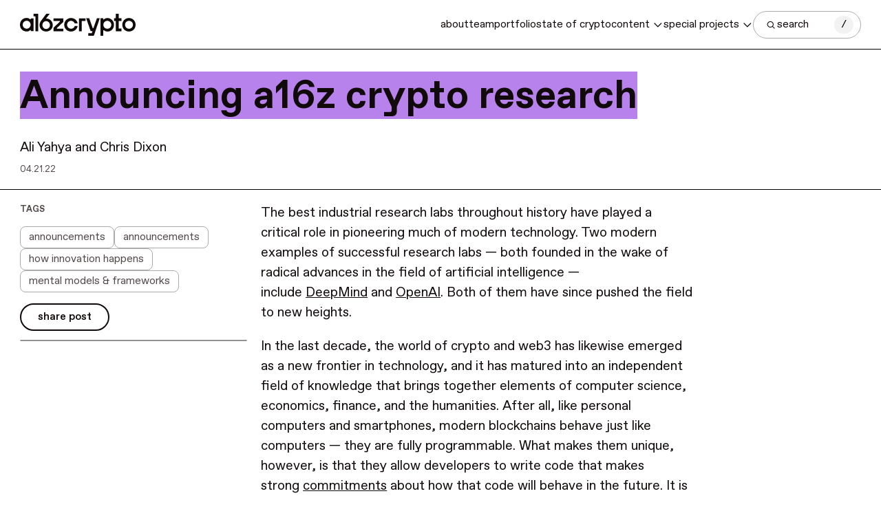

--- FILE ---
content_type: text/html; charset=UTF-8
request_url: https://a16zcrypto.com/posts/article/announcing-a16z-crypto-research/
body_size: 28577
content:
<!DOCTYPE html>
<html lang="en" class="h-full">

<head>
    <script>
        // On page load, match OS theme preference
        document.documentElement.classList.toggle(
          'dark',
          window.matchMedia('(prefers-color-scheme: dark)').matches
        )
    </script>
    <meta charset="utf-8">
    <meta http-equiv="X-UA-Compatible" content="IE=edge">
    <meta name="viewport" content="width=device-width, initial-scale=1">
    <title>Announcing a16z crypto research - a16z crypto</title>
    
          
    <script>
      // Guard for WP inline i18n snippets executed before wp-i18n is available
      (function(){
        try {
          window.wp = window.wp || {};
          window.wp.i18n = window.wp.i18n || {};
          if (typeof window.wp.i18n.setLocaleData !== 'function') {
            window.wp.i18n.setLocaleData = function(){};
          }
        } catch(_){}
      })();
    </script>

    <script>
        // Initialize Parse.ly configuration before loading the script
        window.PARSELY = window.PARSELY || {
            autotrack: false, // We'll handle tracking manually
            onload: function() {
                // Parse.ly script has loaded successfully
                if (window.parselyOnReady) {
                    window.parselyOnReady();
                }
            }
        };
        
        (function(d) {
            function loadParsely() {
                var e = d.createElement('script');
                e.id = 'parsely-cfg';
                e.src = '//cdn.parsely.com/keys/a16zcrypto.com/p.js';
                e.setAttribute('async','');
                e.setAttribute('defer','');
                d.head.appendChild(e);
            }
            
            // Load immediately if DOM is already ready, otherwise wait for DOMContentLoaded
            if (d.readyState === 'loading') {
                d.addEventListener('DOMContentLoaded', loadParsely);
            } else {
                loadParsely();
            }
        })(document);
        </script>

    <meta name='robots' content='index, follow, max-image-preview:large, max-snippet:-1, max-video-preview:-1' />
	<style>img:is([sizes="auto" i], [sizes^="auto," i]) { contain-intrinsic-size: 3000px 1500px }</style>
	
	<!-- This site is optimized with the Yoast SEO plugin v26.1.1 - https://yoast.com/wordpress/plugins/seo/ -->
	<link rel="canonical" href="https://a16zcrypto.com/posts/article/announcing-a16z-crypto-research/" />
	<meta property="og:locale" content="en_US" />
	<meta property="og:type" content="article" />
	<meta property="og:title" content="Announcing a16z crypto research - a16z crypto" />
	<meta property="og:url" content="https://a16zcrypto.com/posts/article/announcing-a16z-crypto-research/" />
	<meta property="og:site_name" content="a16z crypto" />
	<meta property="article:published_time" content="2022-04-21T09:00:07+00:00" />
	<meta property="article:modified_time" content="2024-09-09T18:59:32+00:00" />
	<meta property="og:image" content="https://d2hguprl3w2sje.cloudfront.net/uploads/2022/04/crypto-research-logo.jpeg" />
	<meta property="og:image:width" content="1024" />
	<meta property="og:image:height" content="512" />
	<meta property="og:image:type" content="image/jpeg" />
	<meta name="author" content="Ali Yahya, Chris Dixon" />
	<meta name="twitter:card" content="summary_large_image" />
	<meta name="twitter:image" content="https://d2hguprl3w2sje.cloudfront.net/uploads/2022/04/crypto-research-logo.jpeg" />
	<meta name="twitter:label1" content="Written by" />
	<meta name="twitter:data1" content="Ali Yahya and Chris Dixon" />
	<script type="application/ld+json" class="yoast-schema-graph">{"@context":"https://schema.org","@graph":[{"@type":"WebPage","@id":"https://a16zcrypto.com/posts/article/announcing-a16z-crypto-research/","url":"https://a16zcrypto.com/posts/article/announcing-a16z-crypto-research/","name":"Announcing a16z crypto research - a16z crypto","isPartOf":{"@id":"https://a16zcrypto.com/#website"},"primaryImageOfPage":{"@id":"https://a16zcrypto.com/posts/article/announcing-a16z-crypto-research/#primaryimage"},"image":{"@id":"https://a16zcrypto.com/posts/article/announcing-a16z-crypto-research/#primaryimage"},"thumbnailUrl":"https://d2hguprl3w2sje.cloudfront.net/uploads/2022/04/crypto-research-logo.jpeg","datePublished":"2022-04-21T09:00:07+00:00","dateModified":"2024-09-09T18:59:32+00:00","author":{"@id":"https://a16zcrypto.com/#/schema/person/eb566e042e02251a0b2ca2cfd1453702"},"breadcrumb":{"@id":"https://a16zcrypto.com/posts/article/announcing-a16z-crypto-research/#breadcrumb"},"inLanguage":"en-US","potentialAction":[{"@type":"ReadAction","target":["https://a16zcrypto.com/posts/article/announcing-a16z-crypto-research/"]}]},{"@type":"ImageObject","inLanguage":"en-US","@id":"https://a16zcrypto.com/posts/article/announcing-a16z-crypto-research/#primaryimage","url":"https://d2hguprl3w2sje.cloudfront.net/uploads/2022/04/crypto-research-logo.jpeg","contentUrl":"https://d2hguprl3w2sje.cloudfront.net/uploads/2022/04/crypto-research-logo.jpeg","width":1024,"height":512},{"@type":"BreadcrumbList","@id":"https://a16zcrypto.com/posts/article/announcing-a16z-crypto-research/#breadcrumb","itemListElement":[{"@type":"ListItem","position":1,"name":"Home","item":"https://a16zcrypto.com/"},{"@type":"ListItem","position":2,"name":"Announcing a16z crypto research"}]},{"@type":"WebSite","@id":"https://a16zcrypto.com/#website","url":"https://a16zcrypto.com/","name":"a16z crypto","description":"","potentialAction":[{"@type":"SearchAction","target":{"@type":"EntryPoint","urlTemplate":"https://a16zcrypto.com/?s={search_term_string}"},"query-input":{"@type":"PropertyValueSpecification","valueRequired":true,"valueName":"search_term_string"}}],"inLanguage":"en-US"},{"@type":"Person","@id":"https://a16zcrypto.com/#/schema/person/eb566e042e02251a0b2ca2cfd1453702","name":"Tim Sullivan","image":{"@type":"ImageObject","inLanguage":"en-US","@id":"https://a16zcrypto.com/#/schema/person/image/97661c79f7a25bd79a4335589bc5902d","url":"https://secure.gravatar.com/avatar/c206aa3e554b8b9e9fe3652188be1abc7a1bdc3f175447f33bd801714eb73110?s=96&d=mm&r=g","contentUrl":"https://secure.gravatar.com/avatar/c206aa3e554b8b9e9fe3652188be1abc7a1bdc3f175447f33bd801714eb73110?s=96&d=mm&r=g","caption":"Tim Sullivan"}}]}</script>
	<!-- / Yoast SEO plugin. -->


<link rel='dns-prefetch' href='//info.a16z.com' />
<link rel='dns-prefetch' href='//js.hs-scripts.com' />
<link rel='dns-prefetch' href='//js.hsforms.net' />
<link rel='dns-prefetch' href='//d2hguprl3w2sje.cloudfront.net' />
<script type="text/javascript">
/* <![CDATA[ */
window._wpemojiSettings = {"baseUrl":"https:\/\/s.w.org\/images\/core\/emoji\/16.0.1\/72x72\/","ext":".png","svgUrl":"https:\/\/s.w.org\/images\/core\/emoji\/16.0.1\/svg\/","svgExt":".svg","source":{"concatemoji":"https:\/\/a16zcrypto.com\/wp-includes\/js\/wp-emoji-release.min.js?ver=6.8.3"}};
/*! This file is auto-generated */
!function(s,n){var o,i,e;function c(e){try{var t={supportTests:e,timestamp:(new Date).valueOf()};sessionStorage.setItem(o,JSON.stringify(t))}catch(e){}}function p(e,t,n){e.clearRect(0,0,e.canvas.width,e.canvas.height),e.fillText(t,0,0);var t=new Uint32Array(e.getImageData(0,0,e.canvas.width,e.canvas.height).data),a=(e.clearRect(0,0,e.canvas.width,e.canvas.height),e.fillText(n,0,0),new Uint32Array(e.getImageData(0,0,e.canvas.width,e.canvas.height).data));return t.every(function(e,t){return e===a[t]})}function u(e,t){e.clearRect(0,0,e.canvas.width,e.canvas.height),e.fillText(t,0,0);for(var n=e.getImageData(16,16,1,1),a=0;a<n.data.length;a++)if(0!==n.data[a])return!1;return!0}function f(e,t,n,a){switch(t){case"flag":return n(e,"\ud83c\udff3\ufe0f\u200d\u26a7\ufe0f","\ud83c\udff3\ufe0f\u200b\u26a7\ufe0f")?!1:!n(e,"\ud83c\udde8\ud83c\uddf6","\ud83c\udde8\u200b\ud83c\uddf6")&&!n(e,"\ud83c\udff4\udb40\udc67\udb40\udc62\udb40\udc65\udb40\udc6e\udb40\udc67\udb40\udc7f","\ud83c\udff4\u200b\udb40\udc67\u200b\udb40\udc62\u200b\udb40\udc65\u200b\udb40\udc6e\u200b\udb40\udc67\u200b\udb40\udc7f");case"emoji":return!a(e,"\ud83e\udedf")}return!1}function g(e,t,n,a){var r="undefined"!=typeof WorkerGlobalScope&&self instanceof WorkerGlobalScope?new OffscreenCanvas(300,150):s.createElement("canvas"),o=r.getContext("2d",{willReadFrequently:!0}),i=(o.textBaseline="top",o.font="600 32px Arial",{});return e.forEach(function(e){i[e]=t(o,e,n,a)}),i}function t(e){var t=s.createElement("script");t.src=e,t.defer=!0,s.head.appendChild(t)}"undefined"!=typeof Promise&&(o="wpEmojiSettingsSupports",i=["flag","emoji"],n.supports={everything:!0,everythingExceptFlag:!0},e=new Promise(function(e){s.addEventListener("DOMContentLoaded",e,{once:!0})}),new Promise(function(t){var n=function(){try{var e=JSON.parse(sessionStorage.getItem(o));if("object"==typeof e&&"number"==typeof e.timestamp&&(new Date).valueOf()<e.timestamp+604800&&"object"==typeof e.supportTests)return e.supportTests}catch(e){}return null}();if(!n){if("undefined"!=typeof Worker&&"undefined"!=typeof OffscreenCanvas&&"undefined"!=typeof URL&&URL.createObjectURL&&"undefined"!=typeof Blob)try{var e="postMessage("+g.toString()+"("+[JSON.stringify(i),f.toString(),p.toString(),u.toString()].join(",")+"));",a=new Blob([e],{type:"text/javascript"}),r=new Worker(URL.createObjectURL(a),{name:"wpTestEmojiSupports"});return void(r.onmessage=function(e){c(n=e.data),r.terminate(),t(n)})}catch(e){}c(n=g(i,f,p,u))}t(n)}).then(function(e){for(var t in e)n.supports[t]=e[t],n.supports.everything=n.supports.everything&&n.supports[t],"flag"!==t&&(n.supports.everythingExceptFlag=n.supports.everythingExceptFlag&&n.supports[t]);n.supports.everythingExceptFlag=n.supports.everythingExceptFlag&&!n.supports.flag,n.DOMReady=!1,n.readyCallback=function(){n.DOMReady=!0}}).then(function(){return e}).then(function(){var e;n.supports.everything||(n.readyCallback(),(e=n.source||{}).concatemoji?t(e.concatemoji):e.wpemoji&&e.twemoji&&(t(e.twemoji),t(e.wpemoji)))}))}((window,document),window._wpemojiSettings);
/* ]]> */
</script>
<style id='wp-emoji-styles-inline-css' type='text/css'>

	img.wp-smiley, img.emoji {
		display: inline !important;
		border: none !important;
		box-shadow: none !important;
		height: 1em !important;
		width: 1em !important;
		margin: 0 0.07em !important;
		vertical-align: -0.1em !important;
		background: none !important;
		padding: 0 !important;
	}
</style>
<style id='co-authors-plus-coauthors-style-inline-css' type='text/css'>
.wp-block-co-authors-plus-coauthors.is-layout-flow [class*=wp-block-co-authors-plus]{display:inline}

</style>
<style id='co-authors-plus-avatar-style-inline-css' type='text/css'>
.wp-block-co-authors-plus-avatar :where(img){height:auto;max-width:100%;vertical-align:bottom}.wp-block-co-authors-plus-coauthors.is-layout-flow .wp-block-co-authors-plus-avatar :where(img){vertical-align:middle}.wp-block-co-authors-plus-avatar:is(.alignleft,.alignright){display:table}.wp-block-co-authors-plus-avatar.aligncenter{display:table;margin-inline:auto}

</style>
<style id='co-authors-plus-image-style-inline-css' type='text/css'>
.wp-block-co-authors-plus-image{margin-bottom:0}.wp-block-co-authors-plus-image :where(img){height:auto;max-width:100%;vertical-align:bottom}.wp-block-co-authors-plus-coauthors.is-layout-flow .wp-block-co-authors-plus-image :where(img){vertical-align:middle}.wp-block-co-authors-plus-image:is(.alignfull,.alignwide) :where(img){width:100%}.wp-block-co-authors-plus-image:is(.alignleft,.alignright){display:table}.wp-block-co-authors-plus-image.aligncenter{display:table;margin-inline:auto}

</style>
<style id='wp-parsely-recommendations-style-inline-css' type='text/css'>
.parsely-recommendations-list-title{font-size:1.2em}.parsely-recommendations-list{list-style:none;padding:unset}.parsely-recommendations-cardbody{overflow:hidden;padding:.8em;text-overflow:ellipsis;white-space:nowrap}.parsely-recommendations-cardmedia{padding:.8em .8em 0}

</style>
<link rel='stylesheet' id='base-theme-style-css' href='https://a16zcrypto.com/wp-content/themes/a16z-crypto/assets/compiled/css/theme.css?id=07a2cecd7ddf73ea799e1b342188ac5b' type='text/css' media='all' />
<script type="text/javascript" id="base-theme-script-js-extra">
/* <![CDATA[ */
var wp_ajax = {"ajaxurl":"https:\/\/a16zcrypto.com\/wp-admin\/admin-ajax.php"};
/* ]]> */
</script>
<script type="text/javascript" src="https://a16zcrypto.com/wp-content/themes/a16z-crypto/assets/compiled/js/app.js?id=39a44de7880ef9ebdf20076f076ea3f5" id="base-theme-script-js"></script>
<link rel="https://api.w.org/" href="https://a16zcrypto.com/wp-json/" /><link rel="alternate" title="JSON" type="application/json" href="https://a16zcrypto.com/wp-json/wp/v2/posts/6756" /><link rel='shortlink' href='https://a16zcrypto.com/?p=6756' />
<link rel="alternate" title="oEmbed (JSON)" type="application/json+oembed" href="https://a16zcrypto.com/wp-json/oembed/1.0/embed?url=https%3A%2F%2Fcms.a16zcrypto.com%2Fposts%2Farticle%2Fannouncing-a16z-crypto-research%2F" />
<link rel="alternate" title="oEmbed (XML)" type="text/xml+oembed" href="https://a16zcrypto.com/wp-json/oembed/1.0/embed?url=https%3A%2F%2Fcms.a16zcrypto.com%2Fposts%2Farticle%2Fannouncing-a16z-crypto-research%2F&#038;format=xml" />
<script type="application/ld+json" class="wp-parsely-metadata">{"@context":"https:\/\/schema.org","@type":"NewsArticle","headline":"Announcing a16z crypto research","url":"https:\/\/a16zcrypto.com\/posts\/article\/announcing-a16z-crypto-research\/","mainEntityOfPage":{"@type":"WebPage","@id":"https:\/\/a16zcrypto.com\/posts\/article\/announcing-a16z-crypto-research\/"},"thumbnailUrl":"https:\/\/d2hguprl3w2sje.cloudfront.net\/uploads\/2022\/04\/crypto-research-logo-150x150.jpeg","image":{"@type":"ImageObject","url":"https:\/\/d2hguprl3w2sje.cloudfront.net\/uploads\/2022\/04\/crypto-research-logo.jpeg"},"articleSection":"announcements","author":[{"@type":"Person","name":"Ali Yahya"},{"@type":"Person","name":"Chris Dixon"}],"creator":["Ali Yahya","Chris Dixon"],"publisher":{"@type":"Organization","name":"a16z crypto","logo":""},"keywords":["announcements","how innovation happens","mental models &amp; frameworks"],"dateCreated":"2022-04-21T09:00:07Z","datePublished":"2022-04-21T09:00:07Z","dateModified":"2024-09-09T18:59:32Z"}</script><!-- Google Analytics -->
    <script async src="https://www.googletagmanager.com/gtag/js?id=G-N97PHKHBEQ"></script>
    <script>
      window.dataLayer = window.dataLayer || [];
      function gtag(){dataLayer.push(arguments);}
      gtag('js', new Date());
      gtag('config', 'G-N97PHKHBEQ');
    </script>
<!-- End Google Analytics --><link rel='shortcut icon' href='https://d2hguprl3w2sje.cloudfront.net/uploads/2025/05/favicon.webp' type='image/x-icon'>

    
    <style>
  :root {
    --brand-color: #b882ed;
    --brand-color-light: #d0a6fa;
    --brand-color-lighter: #ebddf8;
  }
</style>

<script>
        window.A16Z_COLOR_THEMES = ['magneta', 'green', 'blue'];

    (function() {
      if(!window.A16Z_COLOR_THEME_INITIALIZED) {
        const randomTheme = window.A16Z_COLOR_THEMES[Math.floor(Math.random() * window.A16Z_COLOR_THEMES.length)];
        document.documentElement.classList.add(`color-theme-${randomTheme}`);
        window.A16Z_COLOR_THEME_INITIALIZED = true;
      }
    })();
</script>

    </head>
<body x-data="variables()" class="group/body antialiased text-body--base font-abc-favorit font-book text-neutral-5 dark:bg-neutral-5 dark:text-neutral-99 h-full">
    <div id="wrapper" class="overflow-clip table w-full h-full table-fixed">
        <div>
            
                            <header x-data id="header" class="fixed top-0 inset-x-0 z-[9998] bg-white/50 backdrop-blur-[24px] border-b border-black dark:border-white transition-all hover:bg-white max-[959px]:h-[56px] max-[959px]:flex max-[959px]:items-center dark:bg-neutral-5 hover:dark:bg-neutral-5">
  <div class="max-w-[2048px] mx-auto px-m w-full">
    <div class="max-[959px]:relative flex items-center justify-between gap-s max-[959px]:pl-8">
      <a
        @click.prevent="
          document.body.classList.toggle('nav-active');
        "
        aria-label="Toggle navigation menu"
        href="#" class="block min-[960px]:hidden w-[24px] h-[24px] absolute left-0 top-1/2 transform -translate-y-1/2">
        <span class="w-[15px] h-[11px] border-t-[2px] border-b-[2px] border-neutral-5 absolute left-1/2 top-1/2 transform -translate-x-1/2 -translate-y-1/2 group-[.nav-active]/body:opacity-0 transition-opacity dark:border-white"></span>
        <i class="icon-cross text-[24px] opacity-0 group-[.nav-active]/body:opacity-100 transition-opacity"></i>
      </a>
      <a href="/" class="inline-flex items-center h-[24px] xl:h-[32px] dark:invert">
        <img src="https://a16zcrypto.com/wp-content/themes/a16z-crypto/assets/images/logo.svg" class="h-full" alt="a16z crypto " />
      </a>

      <div class="flex flex-wrap items-center gap-2.5 xl:gap-6">
        <nav id="nav" class="fixed top-[56px] inset-0 min-[960px]:static min-[960px]:flex flex-wrap items-center gap-2.5 xl:gap-6 max-[959px]:bg-neutral-5 max-[959px]:h-[calc(var(--vh)-56px)] max-[959px]:overflow-auto max-[959px]:-translate-x-full max-[959px]:transition-all max-[959px]:group-[.nav-active]/body:translate-x-0">
    <ul
      class="max-[959px]:text-center min-[960px]:flex flex-wrap gap-3 xl:gap-6 items-center text-body--md min-[960px]:text-body--sm max-[959px]:[&>li>a]:border-b max-[959px]:[&>li>a]:border-neutral-30"
      x-data="{
        activeItem: 4,
        toggleActiveItem(index) {
          this.activeItem = this.activeItem === index ? null : index;
        }
      }"
    >
            <li 
        class="
          group/item
                              drop-open
        "
        :class="{'drop-open' : activeItem === 0}"
      >
                <a href="/about/" class= "block text-neutral-99 min-[960px]:text-neutral-5 py-2.5 min-[960px]:py-6 relative [&.has-drop>span]:pr-[26px] min-[960px]:[&.has-drop>span]:pr-5 [&.has-drop>span]:after:content-['\e903'] transition-all min-[960px]:dark:text-white">
          <span class="relative transition-all group-hover/item:text-white after:absolute after:top-1/2 after:right-0 after:transform after:-translate-y-1/2 after:font-icomoon after:transition-all max-[959px]:after:text-[14px] max-[959px]:after:group-hover/item:rotate-180 max-[959px]:before:content-none min-[960px]:before:content-[''] before:absolute before:inset-0 before:w-full before:bg-neutral-20 before:transition-all before:-z-[1] before:opacity-0 before:group-hover/item:opacity-100 before:group-hover/item:w-full min-[960px]:group-hover/item:dark:text-neutral-5 dark:before:bg-white">about</span>
        </a>
        
        
        
              </li>
            <li 
        class="
          group/item
                              drop-open
        "
        :class="{'drop-open' : activeItem === 1}"
      >
                <a href="/our-team/" class= "block text-neutral-99 min-[960px]:text-neutral-5 py-2.5 min-[960px]:py-6 relative [&.has-drop>span]:pr-[26px] min-[960px]:[&.has-drop>span]:pr-5 [&.has-drop>span]:after:content-['\e903'] transition-all min-[960px]:dark:text-white">
          <span class="relative transition-all group-hover/item:text-white after:absolute after:top-1/2 after:right-0 after:transform after:-translate-y-1/2 after:font-icomoon after:transition-all max-[959px]:after:text-[14px] max-[959px]:after:group-hover/item:rotate-180 max-[959px]:before:content-none min-[960px]:before:content-[''] before:absolute before:inset-0 before:w-full before:bg-neutral-20 before:transition-all before:-z-[1] before:opacity-0 before:group-hover/item:opacity-100 before:group-hover/item:w-full min-[960px]:group-hover/item:dark:text-neutral-5 dark:before:bg-white">team</span>
        </a>
        
        
        
              </li>
            <li 
        class="
          group/item
                              drop-open
        "
        :class="{'drop-open' : activeItem === 2}"
      >
                <a href="/portfolio/" class= "block text-neutral-99 min-[960px]:text-neutral-5 py-2.5 min-[960px]:py-6 relative [&.has-drop>span]:pr-[26px] min-[960px]:[&.has-drop>span]:pr-5 [&.has-drop>span]:after:content-['\e903'] transition-all min-[960px]:dark:text-white">
          <span class="relative transition-all group-hover/item:text-white after:absolute after:top-1/2 after:right-0 after:transform after:-translate-y-1/2 after:font-icomoon after:transition-all max-[959px]:after:text-[14px] max-[959px]:after:group-hover/item:rotate-180 max-[959px]:before:content-none min-[960px]:before:content-[''] before:absolute before:inset-0 before:w-full before:bg-neutral-20 before:transition-all before:-z-[1] before:opacity-0 before:group-hover/item:opacity-100 before:group-hover/item:w-full min-[960px]:group-hover/item:dark:text-neutral-5 dark:before:bg-white">portfolio</span>
        </a>
        
        
        
              </li>
            <li 
        class="
          group/item
                    max-[959px]:hidden          drop-open
        "
        :class="{'drop-open' : activeItem === 3}"
      >
                <a href="/posts/article/state-of-crypto-report-2025/" class= "block text-neutral-99 min-[960px]:text-neutral-5 py-2.5 min-[960px]:py-6 relative [&.has-drop>span]:pr-[26px] min-[960px]:[&.has-drop>span]:pr-5 [&.has-drop>span]:after:content-['\e903'] transition-all min-[960px]:dark:text-white">
          <span class="relative transition-all group-hover/item:text-white after:absolute after:top-1/2 after:right-0 after:transform after:-translate-y-1/2 after:font-icomoon after:transition-all max-[959px]:after:text-[14px] max-[959px]:after:group-hover/item:rotate-180 max-[959px]:before:content-none min-[960px]:before:content-[''] before:absolute before:inset-0 before:w-full before:bg-neutral-20 before:transition-all before:-z-[1] before:opacity-0 before:group-hover/item:opacity-100 before:group-hover/item:w-full min-[960px]:group-hover/item:dark:text-neutral-5 dark:before:bg-white">state of crypto</span>
        </a>
        
        
        
              </li>
            <li 
        class="
          group/item
                              drop-open
        "
        :class="{'drop-open' : activeItem === 4}"
      >
        
        
                <a
                    href="/posts/"
          class= "has-drop block text-neutral-99 min-[960px]:text-neutral-5 py-2.5 min-[960px]:py-6 relative [&.has-drop>span]:pr-[26px] min-[960px]:[&.has-drop>span]:pr-5 [&.has-drop>span]:after:content-['\e903'] transition-all min-[960px]:dark:text-white"
        >
          <span class="inline-block relative transition-all group-hover/item:text-white after:absolute after:top-1/2 after:right-0 after:transform after:-translate-y-1/2 after:font-icomoon after:transition-all max-[959px]:after:text-[14px] max-[959px]:after:group-[.drop-open]/item:rotate-180 max-[959px]:before:content-none min-[960px]:before:content-[''] before:absolute before:inset-0 before:w-full before:bg-neutral-20 before:transition-all before:-z-[1] before:opacity-0 before:group-hover/item:opacity-100 before:group-hover/item:w-full min-[960px]:group-hover/item:dark:text-neutral-5 dark:before:bg-white">
            content                        <button aria-label="Toggle dropdown: content" class="absolute -right-3 size-8 z-[1] min-[960px]:hidden" @click.prevent="toggleActiveItem(4)"></button>
                      </span>
        </a>
        <div class="min-[960px]:absolute top-full inset-x-0 bg-neutral-20 min-[960px]:py-6 transition-all min-[960px]:opacity-0 min-[960px]:invisible min-[960px]:group-hover/item:opacity-100 min-[960px]:group-hover/item:visible max-[959px]:hidden max-[959px]:group-[.drop-open]/item:block max-[959px]:border-b max-[959px]:border-neutral-30">
          <div class="max-w-[2048px] mx-auto min-[960px]:px-m">
            <ul class="min-[960px]:flex items-center justify-between min-[960px]:px-[18px] max-[959px]:py-5">
                            <li><a href="/posts/"  class="block max-[959px]:py-2.5 text-neutral-99 transition-all relative max-[959px]:before:content-none min-[960px]:before:content-[''] before:absolute before:inset-0 before:w-full before:bg-white before:transition-all before:z-[1] before:opacity-0 before:hover:opacity-100 before:hover:w-full min-[960px]:hover:text-neutral-5"><span class="relative z-[2]">all content</a></span></li>
                            <li><a href="/posts/focus-areas/policy/"  class="block max-[959px]:py-2.5 text-neutral-99 transition-all relative max-[959px]:before:content-none min-[960px]:before:content-[''] before:absolute before:inset-0 before:w-full before:bg-white before:transition-all before:z-[1] before:opacity-0 before:hover:opacity-100 before:hover:w-full min-[960px]:hover:text-neutral-5"><span class="relative z-[2]">policy</a></span></li>
                            <li><a href="/posts/focus-areas/code-engineering/"  class="block max-[959px]:py-2.5 text-neutral-99 transition-all relative max-[959px]:before:content-none min-[960px]:before:content-[''] before:absolute before:inset-0 before:w-full before:bg-white before:transition-all before:z-[1] before:opacity-0 before:hover:opacity-100 before:hover:w-full min-[960px]:hover:text-neutral-5"><span class="relative z-[2]">engineering</a></span></li>
                            <li><a href="/posts/focus-areas/research/"  class="block max-[959px]:py-2.5 text-neutral-99 transition-all relative max-[959px]:before:content-none min-[960px]:before:content-[''] before:absolute before:inset-0 before:w-full before:bg-white before:transition-all before:z-[1] before:opacity-0 before:hover:opacity-100 before:hover:w-full min-[960px]:hover:text-neutral-5"><span class="relative z-[2]">research</a></span></li>
                            <li><a href="/posts/tags/go-to-market-gtm/"  class="block max-[959px]:py-2.5 text-neutral-99 transition-all relative max-[959px]:before:content-none min-[960px]:before:content-[''] before:absolute before:inset-0 before:w-full before:bg-white before:transition-all before:z-[1] before:opacity-0 before:hover:opacity-100 before:hover:w-full min-[960px]:hover:text-neutral-5"><span class="relative z-[2]">go-to-market</a></span></li>
                            <li><a href="/posts/podcast/"  class="block max-[959px]:py-2.5 text-neutral-99 transition-all relative max-[959px]:before:content-none min-[960px]:before:content-[''] before:absolute before:inset-0 before:w-full before:bg-white before:transition-all before:z-[1] before:opacity-0 before:hover:opacity-100 before:hover:w-full min-[960px]:hover:text-neutral-5"><span class="relative z-[2]">podcasts</a></span></li>
                          </ul>
          </div>
        </div>
        
              </li>
            <li 
        class="
          group/item
                              drop-open
        "
        :class="{'drop-open' : activeItem === 5}"
      >
        
        
        
                <a
                      @click.prevent="toggleActiveItem(5)"
                    href="javascript:;"
          class= "has-drop block text-neutral-99 min-[960px]:text-neutral-5 py-2.5 min-[960px]:py-6 relative [&.has-drop>span]:pr-[26px] min-[960px]:[&.has-drop>span]:pr-5 [&.has-drop>span]:after:content-['\e903'] transition-all min-[960px]:dark:text-white"
        >
          <span class="inline-block relative transition-all group-hover/item:text-white after:absolute after:top-1/2 after:right-0 after:transform after:-translate-y-1/2 after:font-icomoon after:transition-all max-[959px]:after:text-[14px] max-[959px]:after:group-[.drop-open]/item:rotate-180 max-[959px]:before:content-none min-[960px]:before:content-[''] before:absolute before:inset-0 before:w-full before:bg-neutral-20 before:transition-all before:-z-[1] before:opacity-0 before:group-hover/item:opacity-100 before:group-hover/item:w-full min-[960px]:group-hover/item:dark:text-neutral-5 dark:before:bg-white">
            special projects                      </span>
        </a>
        <div class="min-[960px]:absolute top-full inset-x-0 bg-neutral-20 min-[960px]:py-6 transition-all min-[960px]:opacity-0 min-[960px]:invisible min-[960px]:group-hover/item:opacity-100 min-[960px]:group-hover/item:visible max-[959px]:hidden max-[959px]:group-[.drop-open]/item:block max-[959px]:border-b max-[959px]:border-neutral-30">
          <div class="max-w-[2048px] mx-auto min-[960px]:px-m">
            <ul class="min-[960px]:flex items-center justify-end min-[960px]:gap-10 md:px-[167px] xl:px-[181px] max-[959px]:py-5 max-[959px]:lowercase">
                                      <li class="max-[959px]:w-full">
                         <a  
                         href="/voices-onchain" 
                         class="max-[959px]:block max-[959px]:py-2.5 text-white transition-all"
                         onmouseover="if (window.innerWidth >= 960) { this.style.backgroundColor='#c3ff00'; this.style.color='#100a0a'; }"
                         onmouseout="if (window.innerWidth >= 960) { this.style.backgroundColor='transparent'; this.style.color='#ffffff'; }">
                         Voices Onchain                         </a>
                     </li>
                                      <li class="max-[959px]:w-full">
                         <a target="_blank" 
                         href="/readwriteown/" 
                         class="max-[959px]:block max-[959px]:py-2.5 text-white transition-all"
                         onmouseover="if (window.innerWidth >= 960) { this.style.backgroundColor='#ed8c00'; this.style.color='#100a0a'; }"
                         onmouseout="if (window.innerWidth >= 960) { this.style.backgroundColor='transparent'; this.style.color='#ffffff'; }">
                         Read Write Own                         </a>
                     </li>
                                      <li class="max-[959px]:w-full">
                         <a  
                         href="/accelerator/" 
                         class="max-[959px]:block max-[959px]:py-2.5 text-white transition-all"
                         onmouseover="if (window.innerWidth >= 960) { this.style.backgroundColor='#9747ff'; this.style.color='#ffffff'; }"
                         onmouseout="if (window.innerWidth >= 960) { this.style.backgroundColor='transparent'; this.style.color='#ffffff'; }">
                         CSX Accelerator                         </a>
                     </li>
                              </ul>
          </div>
        </div>
              </li>
          </ul>

      </nav>
                <a 
          x-data="searchModalComponent()"
          x-init
          class="bg-white dark:bg-neutral-5 text-body--sm flex items-center gap-2.5 pr-2.5 pl-4 dark:text-white border border-neutral-70 rounded-3xl h-10 max-md:w-full max-md:w-[150px] md:w-[157px]"
          href="#"
          @click.prevent="openModal()"
        >
          <i class="icon-search text-[18px]"></i>
          <span class="flex-1">search</span>
          <i class="text-body--sm w-7 h-[26px] bg-neutral-95 dark:bg-neutral-50 rounded-full flex items-center justify-center">/</i>
        </a>
              </div>
      
    </div>
  </div>
</header>

  <!-- Search drop - To activate add class "search-active" on body -->

<div 
  x-data="searchModalComponent" 
  class="md:flex fixed inset-0 bg-neutral-0/50 dark:bg-neutral-0/80 z-[9999] md:items-center md:justify-center opacity-0 invisible group-[.search-active]/body:visible group-[.search-active]/body:opacity-100"
  @mousedown.self="closeModal()"
>
  <div class="relative md:max-w-[640px] w-full group">
    <div
      class="dark:drop-shadow-type-1 shadow-type-5 md:rounded-2xl overflow-hidden bg-white dark:bg-black max-md:h-[var(--vh)] md:group-[:not(:has(.ac-active))]:!rounded-b-2xl"
      :class="{ 'md:!rounded-b-none' : showSearchHistory && totalResultsCount === 0 && !hasSearched }"
    >
      <div class="relative border-neutral-70 dark:border-white max-md:border-b">
        <input
          id="search-text"
          @input="handleSearchInput($event)"
          @focus="showSearchHistory = true; Alpine.store('searchHistory')?.filterItems(searchQuery)"
          @blur="setTimeout(() => { showSearchHistory = false }, 150)"
          @keydown.enter.prevent="saveToHistory(); goToSearchPage()"
          autocomplete="off"
          :value="searchQuery"
          type="text"
          placeholder="Search a16zcrypto"
          class="w-full bg-white dark:bg-black h-12 md:h-[51px] lg:h-[53px] xl:h-[58px] outline-none pl-xs pr-[120px] py-2xs text-body--md md:rounded-t-2xl"
        >
        <span class="absolute top-1/2 -translate-y-1/2 right-4 flex items-center gap-4" x-show="hasResults && searchQuery" x-cloak>
          <span class="text-body--xs text-neutral-40 dark:text-neutral-70" x-text="totalResultsCount + ' Results'">Results</span>
          <button @click.prevent="saveToHistory(); goToSearchPage()" class="icon-arrow-right text-[24px]"></button>
        </span>

        <button @click.prevent="closeModal()" x-show="!searchQuery || (searchQuery && !hasResults)" x-cloak class="icon-cross absolute top-1/2 -translate-y-1/2 right-4 text-body--md text-neutral-5 dark:text-neutral-70" aria-label="close search modal"></button>
      </div>

      <div class="md:border-t border-neutral-70 dark:border-neutral-40 max-md:h-[calc(var(--vh)-48px)] md:max-h-[calc(var(--vh)-300px)] overflow-x-hidden overflow-y-auto [&_.not-typed]:hidden px-[calc(var(--space-2xs)*2)] py-2x">
        <div x-cloak class="pb-s">
  <!-- Show error if there is one -->
  <div x-show="hasError" x-text="'Error: ' + errorMessage" class="py-xs-s text-red-500"></div>
  
  <!-- Show search results when loaded -->
  <template x-if="totalResultsCount > 0">
    <div>
      <!-- Team Member Results (Bios) - First -->
      <template x-if="teamMemberResults.length > 0">
        <div class="pt-2xs">
          <h3 class="min-[200px]:text-body--sm font-medium !mb-0 uppercase">Bios</h3>
          <template x-for="post in teamMemberResults" :key="post?.objectID">
            <!-- Team member item component - reusable team member card component -->
<div class="item flex gap-2.5 py-2xs relative group/block">
  <div class="img w-[88px] apsect-square">
    <img class="rounded-lg" :src="post?.images?.thumbnail?.url" :alt="post?.post_title || 'Team Member'">
  </div>
  <div class="flex-1">
    <h3 class="text-body--base -tracking-[0.2px]">
      <a :href="post?.permalink || '#'" x-bind:data-turbo="post?.disable_turbo ? 'false' : null" class="text-neutral-5 dark:text-neutral-99 transition-colors group-hover/block:bg-[var(--brand-color)] group-hover/block:text-neutral-5" x-text="post?.post_title || 'Loading...'"></a>
    </h3>
    <div class="flex flex-wrap items-center gap-2 text-neutral-30 dark:text-neutral-70 text-body--xs">
      <span x-text="post?.role || post?.acf_content || ''"></span>
    </div>
  </div>
</div>           </template>
        </div>
      </template>

      <!-- Page Results - Second -->
      <template x-if="pageResults.length > 0">
        <div class="pt-2xs">
          <template x-if="teamMemberResults.length > 0">
            <hr class="border-t border-neutral-70 dark:border-neutral-40 mb-2xs -mx-s">
          </template>
          <h3 class="min-[200px]:text-body--sm font-medium !mb-0 uppercase">Pages</h3>
          <template x-for="post in pageResults" :key="post?.objectID">
            <!-- Page item component - reusable page card component -->
<div class="item flex gap-2.5 py-2xs relative group/block">
  <div class="flex-1">
    <h3 class="text-body--base -tracking-[0.2px]">
      <a :href="post?.permalink || '#'" x-bind:data-turbo="post?.disable_turbo ? 'false' : null" class="text-neutral-5 dark:text-neutral-99 transition-colors group-hover/block:bg-[var(--brand-color)] group-hover/block:text-neutral-5" x-text="post?.post_title || 'Loading...'"></a>
    </h3>

    <!-- Show page excerpt if available -->
    <div x-show="post?.post_excerpt && post.post_excerpt.trim() !== ''" 
         class="text-body--xs text-neutral-30 dark:text-[#bcbcbc] line-clamp-2 mb-2xs break-word" 
         x-text="decodeHtml(post?.post_excerpt || '')"></div>
  </div>
</div>           </template>
        </div>
      </template>

      <!-- Post Results (Content) - Third -->
      <template x-if="postsResults.length > 0">
        <div class="pt-2xs">
          <template x-if="teamMemberResults.length > 0 || pageResults.length > 0">
            <hr class="border-t border-neutral-70 dark:border-neutral-40 mb-2xs -mx-s">
          </template>
          <h3 class="min-[200px]:text-body--sm font-medium !mb-0 uppercase">Content</h3>
          <template x-for="post in postsResults" :key="post?.objectID">
            <!-- Post item component - reusable post card component -->
<div class="item flex gap-2.5 py-2xs relative">
  <div class="flex-1 min-w-0">
    <div class="flex items-center gap-2 text-neutral-30 dark:text-[#bcbcbc] text-body--xs min-w-0 overflow-hidden" x-data="authorList">
      <span class="flex-shrink-0" x-text="formatDate(post?.post_date)"></span>
      <span class="flex-shrink-0">/</span>
      <span class="block w-0 flex-1 min-w-0 max-w-full truncate whitespace-nowrap [&_a]:transition-colors [&_a:hover]:bg-[var(--brand-color-light)] [&_a:hover]:border-[var(--brand-color-light)] [&_a:hover]:text-neutral-5" x-html="formatAuthorList(post?.taxonomies?.author)"></span>
    </div>

    <div class="group/block">
      <h3 class="text-body--base -tracking-[0.2px]">
        <a :href="post?.permalink || '#'" x-bind:data-turbo="post?.disable_turbo ? 'false' : null" class="text-neutral-5 dark:text-neutral-99 transition-colors group-hover/block:bg-[var(--brand-color)] group-hover/block:text-neutral-5" x-text="post?.post_title || 'Loading...'"></a>
      </h3>

      <div class="text-body--xs text-neutral-30 dark:text-[#bcbcbc] line-clamp-2 mb-2xs break-word" x-text="decodeHtml((post?.post_description || post?.post_meta_description || (post?.acf_content || post?.post_excerpt || '').replace(/\[.*?\]/g, '').substring(0, 250) + (post?.acf_content || post?.post_excerpt ? '...' : '')))"></div>
    </div>

    <ul class="flex flex-wrap gap-3xs text-body--xs leading-none text-neutral-30">
      <template x-for="(category, index) in post?.taxonomies?.category || []" :key="category || index">
        <li>
          <a :href="post?.category_slugs && category ? '/posts/focus-areas/' + post.category_slugs[category] : '#'" 
            class="tag inline-flex items-center h-[24px] text-neutral-30 dark:text-neutral-70 border border-neutral-70 px-3xs py-px rounded-lg transition-colors hover:bg-[var(--brand-color-light)] hover:border-[var(--brand-color-light)] hover:text-neutral-5"
            x-text="category ? decodeHtml(category) : ''"></a>
        </li>
      </template>
      <template x-for="(tag, index) in post?.taxonomies?.post_tag || []" :key="tag || index">
        <li>
          <a :href="post?.tag_slugs && tag ? '/posts/tags/' + post.tag_slugs[tag] : '#'" 
            class="tag inline-flex items-center h-[24px] text-neutral-30 dark:text-neutral-70 border border-neutral-70 px-3xs py-px rounded-lg transition-colors hover:bg-[var(--brand-color-light)] hover:border-[var(--brand-color-light)] hover:text-neutral-5"
            x-text="tag ? decodeHtml(tag) : ''"></a>
        </li>
      </template>
    </ul>
  </div>
</div>           </template>
        </div>
      </template>
    </div>
  </template>
  <template x-if="totalResultsCount === 0 && searchQuery && hasSearched">
    <div>
      <div class="bg-green-95 p-2xs rounded-lg flex flex-col gap-2.5 -mx-2xs mt-2xs mb-m text-neutral-5">
        <h3 class="text-body--md">No matches</h3>
        <p class="text-body--sm">We couldn't find any matches for "<span x-text="searchQuery"></span>".</p>
        <p class="text-body--xs">Double check your spelling or try a different search term. <br> Still can't find what you're looking for? Check out our featured articles.</p>
      </div>

      <!-- Featured Articles Section -->
      
              <div class="py-2xs">
          <h3 class="min-[200px]:text-body--sm font-medium !mb-0 uppercase">Featured Articles</h3>

                                  <div class="item flex gap-2.5 py-2xs relative group/block">
              <div class="flex-1">
                <div class="flex flex-wrap items-center gap-2 text-neutral-30 dark:text-neutral-70 text-body--xs">
                  <span>10.22.25</span>
                  <span>/</span>
                  <span><a href="/team/daren-matsuoka">Daren Matsuoka</a>, <a href="/team/robert-hackett">Robert Hackett</a>, <a href="/team/jeremy-zhang">Jeremy Zhang</a>, <a href="/team/stephanie-zinn">Stephanie Zinn</a>, and <a href="/team/eddy-lazzarin">Eddy Lazzarin</a></span>
                </div>
                <h3 class="text-body--base -tracking-[0.2px]">
                  <a href="https://a16zcrypto.com/posts/article/state-of-crypto-report-2025/" class="text-neutral-5 dark:text-neutral-99 transition-colors group-hover/block:bg-[var(--brand-color)] group-hover/block:text-neutral-5">State of Crypto 2025: The year crypto went mainstream</a>
                </h3>

                <div class="text-body--xs text-neutral-30 dark:text-[#bcbcbc] line-clamp-2 mb-2xs break-word">This is the year the world came onchain.
When we launched our first State of Crypto report, the industry was still in its adolescence. The total crypto market was worth about half what it is today. Blockchains were much slower, more expensive, and le</div>

                                <ul class="flex flex-wrap gap-3xs text-body--xs leading-none text-neutral-30">
                                                          <li>
                      <a href="/posts/focus-areas/tech-trends"
                        class="tag inline-flex items-center h-[24px] text-neutral-30 dark:text-neutral-70 border border-neutral-70 px-3xs py-px rounded-lg transition-colors hover:bg-[var(--brand-color-light)] hover:border-[var(--brand-color-light)] hover:text-neutral-5">tech trends</a>
                    </li>
                                                                            <li>
                      <a href="/posts/tags/ai-crypto"
                        class="tag inline-flex items-center h-[24px] text-neutral-30 dark:text-neutral-70 border border-neutral-70 px-3xs py-px rounded-lg transition-colors hover:bg-[var(--brand-color-light)] hover:border-[var(--brand-color-light)] hover:text-neutral-5">AI &amp; crypto</a>
                    </li>
                                                          <li>
                      <a href="/posts/tags/data-insights"
                        class="tag inline-flex items-center h-[24px] text-neutral-30 dark:text-neutral-70 border border-neutral-70 px-3xs py-px rounded-lg transition-colors hover:bg-[var(--brand-color-light)] hover:border-[var(--brand-color-light)] hover:text-neutral-5">data insights</a>
                    </li>
                                                          <li>
                      <a href="/posts/tags/stablecoins"
                        class="tag inline-flex items-center h-[24px] text-neutral-30 dark:text-neutral-70 border border-neutral-70 px-3xs py-px rounded-lg transition-colors hover:bg-[var(--brand-color-light)] hover:border-[var(--brand-color-light)] hover:text-neutral-5">stablecoins</a>
                    </li>
                                  </ul>
                              </div>
            </div>
                                  <div class="item flex gap-2.5 py-2xs relative group/block">
              <div class="flex-1">
                <div class="flex flex-wrap items-center gap-2 text-neutral-30 dark:text-neutral-70 text-body--xs">
                  <span>10.22.25</span>
                  <span>/</span>
                  <span><a href="/team/daren-matsuoka">Daren Matsuoka</a>, <a href="/team/robert-hackett">Robert Hackett</a>, and <a href="/team/eddy-lazzarin">Eddy Lazzarin</a></span>
                </div>
                <h3 class="text-body--base -tracking-[0.2px]">
                  <a href="https://a16zcrypto.com/posts/podcast/state-of-crypto-2025-podcast/" class="text-neutral-5 dark:text-neutral-99 transition-colors group-hover/block:bg-[var(--brand-color)] group-hover/block:text-neutral-5">Podcast: Themes, trends, and data from State of Crypto 2025</a>
                </h3>

                <div class="text-body--xs text-neutral-30 dark:text-[#bcbcbc] line-clamp-2 mb-2xs break-word">Each year, the State of Crypto report from a16z crypto cuts through the noise and tracks crypto’s evolution across markets, technology, policy, and culture.


Now in its fourth edition, the 2025 State of Crypto report reveals how crypto has gone ma</div>

                                <ul class="flex flex-wrap gap-3xs text-body--xs leading-none text-neutral-30">
                                                          <li>
                      <a href="/posts/focus-areas/tech-trends"
                        class="tag inline-flex items-center h-[24px] text-neutral-30 dark:text-neutral-70 border border-neutral-70 px-3xs py-px rounded-lg transition-colors hover:bg-[var(--brand-color-light)] hover:border-[var(--brand-color-light)] hover:text-neutral-5">tech trends</a>
                    </li>
                                                                            <li>
                      <a href="/posts/tags/state-of-crypto-2025"
                        class="tag inline-flex items-center h-[24px] text-neutral-30 dark:text-neutral-70 border border-neutral-70 px-3xs py-px rounded-lg transition-colors hover:bg-[var(--brand-color-light)] hover:border-[var(--brand-color-light)] hover:text-neutral-5">state of crypto 2025</a>
                    </li>
                                  </ul>
                              </div>
            </div>
                  </div>
        <hr class="border-t border-neutral-70 dark:border-neutral-40 mb-xl -mx-s">
          </div>
  </template>
</div> 
        <!-- Dynamic content from ACF Search fields -->
                
                <div class="pb-5" x-show="!Alpine.store('searchHistory')?.hasItems">
                    <strong class="block text-body--xs text-neutral-5 uppercase font-bold mb-1.5 dark:text-white">EXPLORE</strong>
                    
                    <ul class="space-y-1.5">
                          <li>
                <a href="/posts/focus-areas/code-engineering/" target="" class="group/explore flex items-center justify-between py-[5px] px-2.5 transtiion-all hover:bg-blue-95">
                  <div class="flex items-center gap-2.5 text-neutral-40 dark:text-white dark:group-hover/explore:text-neutral-5">
                                        <div class="w-5">
                      <i class="block icon-engineering"></i>
                    </div>
                                        <span>Engineering</span>
                  </div>
                  <span class="text-body--sm font-[350] text-neutral-70 dark:group-hover/explore:text-neutral-5">learn more</span>
                </a>
              </li>
                          <li>
                <a href="/posts/focus-areas/research" target="" class="group/explore flex items-center justify-between py-[5px] px-2.5 transtiion-all hover:bg-blue-95">
                  <div class="flex items-center gap-2.5 text-neutral-40 dark:text-white dark:group-hover/explore:text-neutral-5">
                                        <div class="w-5">
                      <i class="block icon-research"></i>
                    </div>
                                        <span>Research</span>
                  </div>
                  <span class="text-body--sm font-[350] text-neutral-70 dark:group-hover/explore:text-neutral-5">learn more</span>
                </a>
              </li>
                          <li>
                <a href="/posts/podcast/" target="" class="group/explore flex items-center justify-between py-[5px] px-2.5 transtiion-all hover:bg-blue-95">
                  <div class="flex items-center gap-2.5 text-neutral-40 dark:text-white dark:group-hover/explore:text-neutral-5">
                                        <div class="w-5">
                      <i class="block icon-podcast"></i>
                    </div>
                                        <span>Podcast</span>
                  </div>
                  <span class="text-body--sm font-[350] text-neutral-70 dark:group-hover/explore:text-neutral-5">learn more</span>
                </a>
              </li>
                          <li>
                <a href="/posts/focus-areas/policy/" target="" class="group/explore flex items-center justify-between py-[5px] px-2.5 transtiion-all hover:bg-blue-95">
                  <div class="flex items-center gap-2.5 text-neutral-40 dark:text-white dark:group-hover/explore:text-neutral-5">
                                        <div class="w-5">
                      <i class="block icon-policy"></i>
                    </div>
                                        <span>Policy</span>
                  </div>
                  <span class="text-body--sm font-[350] text-neutral-70 dark:group-hover/explore:text-neutral-5">learn more</span>
                </a>
              </li>
                      </ul>
                  </div>
              </div>
    </div>
    
    <!-- Search history OUTSIDE overflow-hidden container, but positioned relative to input -->
    <div class="absolute inset-x-0 top-[49px] md:top-[51px] lg:top-[53px] xl:top-[58px] z-[10000]" :class="{'[&>.rounded-lg]:rounded-t-none' :totalResultsCount || showSearchHistory}">
      <div 
  x-show="showSearchHistory && filteredItems.length > 0" 
  @mousedown.stop
  class="left-4 right-4 -mt-0.5 max-md:rounded-t-none bg-white dark:bg-black border border-neutral-90 dark:border-neutral-40 z-[10000] shadow-lg rounded-lg"
  x-data="{ 
    get historyStore() { return Alpine.store('searchHistory'); },
    get filteredItems() { return this.historyStore ? this.historyStore.filteredItems : []; }
  }"
  :class="{'ac-active' : showSearchHistory && filteredItems.length > 0}"
>
  <div class="py-0.5">
    <!-- History items -->
    <div class="max-h-[184px] md:max-h-[200px] lg:max-h-[220px] overflow-y-auto">
      <template x-for="(item, index) in filteredItems" :key="item">
        <div 
          class="px-xs py-2xs cursor-pointer text-body--sm hover:bg-neutral-90 dark:hover:bg-neutral-10 transition-colors"
          @click="searchQuery = item; showSearchHistory = false; handleSearchInput({ target: { value: item } }); saveToHistory()"
        >
          <div class="flex items-center justify-between">
            <span class="flex-1 truncate text-neutral-5 dark:text-neutral-99" x-text="item"></span>
            <button 
              class="icon-cross ml-3 -mr-1.5 text-neutral-40 hover:text-neutral-20 dark:text-neutral-60 dark:hover:text-neutral-80 text-[20px] leading-none transition-colors" 
              title="Remove from history"
              @mousedown.prevent
              @click.stop="historyStore.removeFromHistory(item)"
            ></button>
          </div>
        </div>
      </template>
    </div>
    
    <!-- Clear history button -->
    <template x-if="filteredItems.length > 0">
      <div class="border-t border-neutral-90 dark:border-neutral-20 px-xs py-2xs flex justify-end">
        <button 
          class="text-body--xs mr-[-7px] leading-none text-neutral-40 dark:text-neutral-60 hover:text-neutral-20 dark:hover:text-neutral-80 hover:bg-neutral-95 dark:hover:bg-neutral-5 transition-colors px-2 py-1 rounded"
          @mousedown.prevent
          @click.stop="historyStore.clearHistory(); showSearchHistory = false"
          title="Clear search history"
        >
          clear history
        </button>
      </div>
    </template>
  </div>
</div>     </div>
  </div>   
</div>
                        <div class="pt-[56px] lg:pt-[72px]">
  
          <!-- RENDERING SECTION: article/hero -->
<!-- SECTION OPTIONS: [] -->
  
  <section class="relative z-[1] flex items-center pt-m-l pb-s border-b border-black dark:border-white">
  <div class="max-w-[2048px] mx-auto px-m w-full">
    <h1 class="text-h1 pt-1.5 -mt-1.5 overflow-hidden">
      <span class="bg-[var(--brand-color)] -mt-2.5 pt-2.5 text-neutral-5">
        <span class="relative">Announcing a16z crypto research</span>
      </span>
    </h1>

    <div class="text-body-base mb-2 pt-s-m [&_a]:transition-colors [&_a:hover]:bg-[var(--brand-color-light)] [&_a:hover]:border-[var(--brand-color-light)] [&_a:hover]:text-neutral-5">
      <a href="/team/ali-yahya">Ali Yahya</a> and <a href="/team/chris-dixon">Chris Dixon</a>    </div>

    <div class="text-neutral-30 dark:text-neutral-70 text-body--xs">
      <time datetime="2022-04-21T09:00:07-07:00">
        04.21.22      </time>
    </div>

    
      </div>
</section>

  <!-- RENDERING SECTION: article/content -->
<!-- SECTION OPTIONS: [] -->
  
  <div class="py-1 lg:py-5">
  <div class="max-w-[2048px] mx-auto px-m">
    <div class="lg:flex md:gap-l text-neutral-5 dark:text-neutral-99 items-start">
        <div class="group/sidebar max-lg:w-[calc(100%+60px)] lg:w-[270px] xl:w-[350px] lg:pr-5 max-lg:pt-xs space-y-4 z-10 sticky top-[calc(var(--hh))] lg:top-[calc(var(--hh)+20px)] bg-white dark:bg-neutral-5 lg:h-[calc(var(--vh)-73px)] lg:overflow-auto lg:pb-5 max-lg:-mx-[30px] max-lg:px-[30px]">
          <div x-data="tableOfContents" x-init="init()" x-destroy="destroy()" x-ref="tocContainer" :class="{'toc-active' : active}" class="pb-px relative  group/toc">
                        <a @click.prevent="active = ! active" href="#" class="text-body--sm -mx-m px-m pt-1 pb-2 flex items-center justify-between gap-2 relative before:bg-gradient-to-r before:from-[#c4c4c4] before:via-[#c4c4c4] before:from-60% before:to-60% before:bg-[length:8px_1px] before:bg-repeat-x before:absolute before:bottom-0 before:inset-x-0 before:h-[1px] before:content-[''] lg:!hidden group/opener">
              <strong class="font-book group-hover/opener:bg-[var(--brand-color)] transition-colors dark:group-hover/opener:text-neutral-5"><span class='hidden group-has-[.tags]/sidebar:inline'>Tags &</span> Share</strong>
              <span class="group-[.toc-active]/toc:rotate-180 icon-chevron-down relative transform text-[20px]"></span>
            </a>

            <div class="group-[.toc-active]/toc:max-lg:block max-lg:hidden max-lg:absolute max-lg:top-full max-lg:inset-x-0 max-lg:bg-white dark:max-lg:bg-neutral-5 max-lg:max-h-[calc(var(--vh)-117px)] max-lg:overflow-auto max-lg:-mx-m max-lg:px-m pb-3 relative max-lg:shadow-type-3 ">
                            <div class="tags pr-m py-4 lg:pt-0 max-lg:px-m max-lg:-mx-m relative before:bg-gradient-to-r before:from-[#c4c4c4] before:via-[#c4c4c4] before:from-60% before:to-60% before:bg-[length:8px_1px] before:bg-repeat-x before:absolute before:top-0 before:inset-x-0 before:h-[1px] before:content-none max-lg:[&+div:before]:content-['']">
  <h3 class="text-body--xs uppercase font-bold text-neutral-30 dark:text-neutral-70 mb-xs">Tags</h3>
  <div class="max-lg:overflow-auto hide-scrollbar max-lg:-mr-m ">
    <ul class="flex max-lg:whitespace-nowrap lg:flex-wrap gap-2.5 text-body--sm text-neutral-30 dark:text-neutral-70 max-lg:[&_li:last-child]:pr-m">
            <li>
        <a href="/posts/tags/announcements" class="inline-flex items-center min-h-[29px] lg:min-h-[32px] text-neutral-30 dark:text-neutral-70 border border-neutral-70 dark:border-neutral-40 px-2.5 lg:px-3 py-0.5 rounded-lg transition-all hover:bg-[var(--brand-color-light)] hover:border-[var(--brand-color-light)] hover:text-neutral-5">announcements</a>
      </li>
            <li>
        <a href="/posts/focus-areas/announcements" class="inline-flex items-center min-h-[29px] lg:min-h-[32px] text-neutral-30 dark:text-neutral-70 border border-neutral-70 dark:border-neutral-40 px-2.5 lg:px-3 py-0.5 rounded-lg transition-all hover:bg-[var(--brand-color-light)] hover:border-[var(--brand-color-light)] hover:text-neutral-5">announcements</a>
      </li>
            <li>
        <a href="/posts/tags/how-innovation-happens" class="inline-flex items-center min-h-[29px] lg:min-h-[32px] text-neutral-30 dark:text-neutral-70 border border-neutral-70 dark:border-neutral-40 px-2.5 lg:px-3 py-0.5 rounded-lg transition-all hover:bg-[var(--brand-color-light)] hover:border-[var(--brand-color-light)] hover:text-neutral-5">how innovation happens</a>
      </li>
            <li>
        <a href="/posts/tags/mental-models-frameworks" class="inline-flex items-center min-h-[29px] lg:min-h-[32px] text-neutral-30 dark:text-neutral-70 border border-neutral-70 dark:border-neutral-40 px-2.5 lg:px-3 py-0.5 rounded-lg transition-all hover:bg-[var(--brand-color-light)] hover:border-[var(--brand-color-light)] hover:text-neutral-5">mental models &amp; frameworks</a>
      </li>
          </ul>
  </div>
</div>

              <div
	x-data="shareWidget()"
	@click.outside="show = false"
	class="max-lg:py-4 max-lg:px-m max-lg:-mx-m relative before:bg-gradient-to-r before:from-[#c4c4c4] before:via-[#c4c4c4] before:from-60% before:to-60% before:bg-[length:8px_1px] before:bg-repeat-x before:absolute before:top-0 before:inset-x-0 before:h-[1px] before:content-none"
	>
    	<button            class="inline-flex items-center justify-center h-[40px] border-2 px-6 py-2.5 rounded-3xl text-body--sm font-medium transition-colors lowercase btn-filled active "
                        @click="show = !show" 
            >
    Share Post</button>	<ul
		x-show="show"
		class="bg-white dark:bg-neutral-5 mt-[13px] border border-neutral-60 rounded-[10px] text-body--base"
		>
		<template x-for="(config, name) in platforms" :key="name">
			<li @click="share(name)" class="cursor-pointer px-4 py-2 xl:p-6 flex justify-between items-center [&+li]:border-t border-neutral-60 hover:text-neutral-50 transition-colors">
				<span x-text="name"></span>
				<i :class="config.icon"></i>
			</li>
		</template>
	</ul>
</div>            </div>
          </div>
        </div>

        <div class="max-lg:pt-11 lg:flex-1 lg:w-[calc(100%-270px-var(--space-l))]">
          <div
            data-target="content"
            class="
              lg:max-w-[728px] xl:max-w-[calc(100%-242px)] 1xl:max-w-[calc(100%-342px)] [&_p]:mb-s
              [&_h2]:text-h2 [&_h2]:mb-m [&_h2_span]:bg-[var(--brand-color)] [&_h2_span]:text-neutral-5 [&_h2_span]:inline-block [&_h2_span]:align-top [&_h2_span]:pt-2.5 [&_h2_span]:-mt-2.5 [&_h1]:text-h1 [&_h3]:text-h3 [&_h4]:text-h4 [&_h5]:text-h5 [&_h6]:text-h5 [&_h1]:mb-3 [&_h3]:mb-3 [&_h4]:mb-3 [&_h5]:mb-3 [&_h6]:mb-3
              [&_ul]:list-disc [&_ul]:pl-m [&_ul]:mb-l [&_ol]:list-decimal [&_ol]:pl-m [&_ol]:mb-l
              [&_figure]:mb-l [&_figcaption]:text-body--sm [&_figcaption]:block [&_figcaption]:mt-4
              [&_a]:underline [&_a:hover]:no-underline 
              [&_code]:bg-neutral-20 [&_code]:text-neutral-80 [&_code]:p-1 [&_code]:inline-block [&_code]:text-body--sm max-lg:[&_p:has(code)]:w-[calc(var(--vw)-var(--space-m)-var(--space-m))] max-lg:[&_p:has(code)]:overflow-auto
              [&_.size-full]:w-full [&_.wp-caption]:!w-full [&_.wp-caption]:text-body--xs [&_.wp-caption_img]:mb-2xs [&_.wp-caption]:text-neutral-30 dark:[&_.wp-caption]:text-neutral-70
              [&_td+td]:border-l [&_td]:border-black [&_th]:border [&_th]:border-black [&_td]:px-2 [&_td]:py-[5px]
              [&_tr+tr]:border-t [&_tr+tr]:border-black
              [&_table]:!w-full [&_table]:!h-auto [&_table]:block [&_table]:max-w-[fit-content] [&_table]:overflow-x-auto [&_table]:whitespace-nowrap [&_table]:border [&_table]:border-black
              [&_iframe]:mb-m [&_iframe[id*='youtube']]:aspect-video [&_iframe[src*='https://www.youtube.com']]:aspect-video [&_iframe]:w-full [&_iframe[id*='youtube']]:h-auto [&_iframe[src*='https://www.youtube.com']]:h-auto [&_iframe]:outline-none
              [&_.iframe-youtube]:aspect-video [&_.iframe-youtube]:w-full [&_.iframe-youtube]:h-auto
              [&_.youtube-widget-readmore]:mb-m [&_.youtube-widget-readmore]:-mt-s
              [&_.youtube-widget-link:after]:content-['\e907'] [&_.youtube-widget-link:after]:align-middle [&_.youtube-widget-link:after]:ml-3xs [&_.youtube-widget-link:after]:font-icomoon [&_.youtube-widget-link]:no-underline
              [&_p:has(.social-link:first-child)]:-mt-s
              [&_hr]:mb-l [&_iframe[src*='https://open.spotify.com']]:aspect-video [&_iframe[src*='https://open.spotify.com']]:h-auto
              [&_p_img:has(+span)]:mb-l [&_p_span+img]:mt-l
              [&_p:has(+h2)]:mb-xl [&_blockquote:has(+h2)]:mb-xl
            ">

                                        
                            <p>The best industrial research labs throughout history have played a critical role in pioneering much of modern technology. Two modern examples of successful research labs — both founded in the wake of radical advances in the field of artificial intelligence — include <a href="https://www.deepmind.com/" target="_blank" rel="noopener">DeepMind</a> and <a href="https://openai.com/" target="_blank" rel="noopener">OpenAI</a>. Both of them have since pushed the field to new heights.</p>
<p>In the last decade, the world of crypto and web3 has likewise emerged as a new frontier in technology, and it has matured into an independent field of knowledge that brings together elements of computer science, economics, finance, and the humanities. After all, like personal computers and smartphones, modern blockchains behave just like computers — they are fully programmable. What makes them unique, however, is that they allow developers to write code that makes strong <a href="https://a16z.com/2020/01/27/computers-that-make-commitments/" target="_blank" rel="noopener">commitments</a> about how that code will behave in the future. It is that property that makes it possible for Bitcoin to guarantee that there will only ever be 21 million bitcoins. And, it is that same property that brings about a fundamentally new model of computation.</p>
<p>With the advent of Ethereum and other blockchains that are fully programmable, web3 has unlocked an extremely rich design space for innovation. It’s a space that we’ve only just begun to explore. In the past several years, we have seen entrepreneurs build applications that include novel blockchain-based financial primitives (DeFi); social networks that empower artists and creators (via NFTs); games with built-in economies that transcend those games and interoperate with real-world markets; and new mechanisms for large-scale human coordination that rely on open-source code running on blockchains (DAOs), rather than on centralized intermediaries.</p>
<p>Innovation in the space is only accelerating. Each new entrepreneurial idea for a web3 application or protocol tends to uncover fresh research challenges that are fundamental to how this technological movement will play out. Already, those challenges have included hard questions about how the computational infrastructure will scale and evolve; how token incentives in protocols should be structured to align all participants (tokenomics); and how to best build token economies into consumer-facing web3 applications like games and social networks.</p>
<p>There is an opportunity for an industrial research lab to help bridge the worlds of academic theory with industry practice, and to help shape crypto and web3 as a formal area of study by bringing together the very best research talent from the various disciplines that are relevant to the space.</p>
<p>Today, we’re excited to announce the creation of a16z crypto research, a new kind of multidisciplinary lab that will work closely with our portfolio and others toward solving the important problems in the space, and toward advancing the science and technology of the next generation of the internet. But what will the next great industrial research lab look like? We’ve asked this question to founders, technologists, and researchers over the past 18 months, and two key components stood out…</p>
<h2><b>(1) The people</b></h2>
<p>First, the most important element of any successful research lab is the people. When we decided to build a16z crypto research, we knew the person at its helm would have to be a brilliant researcher, communicator, and educator who could also assemble and lead a world-class team. This person would have to be capable of bridging the gap between academia and industry by leading close collaborations between our team and founders in our portfolio. Finally, we knew that whomever we brought onboard would have to be aligned with our mission of advancing the science and technology at the core of crypto and web3.</p>
<p>In our view, there are really only two people in the world that bring together all those attributes.</p>
<p><b>Tim Roughgarden </b></p>
<p>For twenty years, as a researcher and computer science professor at Stanford and Columbia, Tim has led the development of Algorithmic Game Theory, a field that brings together ideas from Computer Science and Economics to solve real-world computing problems. He wrote the definitive textbooks and courses on the field.</p>
<p>In recent years, Tim has increasingly focused on research problems in web3. That is no surprise, given how fundamental questions about incentives are in the space. For example, prompted by discussions with Vitalik Buterin and other members of the Ethereum community, Tim published the first <a href="http://www.timroughgarden.org/papers/eip1559.pdf" target="_blank" rel="noopener">formal analysis</a> of the (initially polarizing) fee mechanism that was proposed in EIP-1559. The report helped the community get comfortable with the proposal, and it was subsequently deployed to the Ethereum mainnet in August of last year.</p>
<p>Besides Tim’s brilliance as a researcher, he’s also a great teacher. The YouTube <a href="https://youtu.be/KNJGPI0fuFA" target="_blank" rel="noopener">lectures</a> for his crypto and blockchain course at Columbia, for example, are one of the best and most popular introductions to the space.</p>
<p>Getting to know Tim over the course of over a year has left us with no doubt that he’s the perfect person to lead a16z crypto research full time. We’re thrilled to announce that Tim has joined us as Head of Research.</p>
<p><b>Dan Boneh</b></p>
<p>Dan is a professor of computer science and electrical engineering at Stanford University, where he leads the Applied Cryptography, the Stanford Center for Blockchain Research (CBR), and the Computer Security Lab. He is one of the most distinguished cryptographers and computer security researchers in the world, wrote the definitive textbook on applied cryptography, and is also a renowned educator and entrepreneur.</p>
<p>In recent years, Dan’s work has focused on cryptographic tools for blockchain applications. He co-developed the concept of a verifiable delay function (VDF), and has designed several other cryptographic constructions (like BLS signatures) that have since been widely adopted in web3. His cryptography <a href="https://www.coursera.org/learn/crypto" target="_blank" rel="noopener">MOOC</a>, which is free and open to the public, is a popular way to get started with cryptography.</p>
<p>For the past four years, Dan has worked closely <a href="https://a16z.com/2018/09/06/dan-boneh/" target="_blank" rel="noopener">with us</a> and our portfolio as a Research Advisor. With the creation of a16z crypto research, we’re excited to promote Dan to Senior Research Advisor. His work with us will be integral to setting the direction for the team, while continuing to provide support for founders in our portfolio.</p>
<p>##</p>
<p>Both Dan and Tim have made countless contributions to their fields, but great researchers never work alone.</p>
<h3><b>The founding team</b></h3>
<p>Under Tim’s leadership, we’re bringing onboard a multidisciplinary, all-star founding team of Research Partners. Each member is a leader in their field, has made outstanding research contributions to web3, and has worked toward deploying those contributions in the real world.</p>
<p>The founding members of the team include:</p>
<p><a href="https://jbonneau.com/" target="_blank" rel="noopener"><b>Joseph Bonneau</b></a> wrote <a href="https://bitcoinbook.cs.princeton.edu/" target="_blank" rel="noopener">the (text)book</a> on cryptocurrency technologies, and he’s also <a href="https://jbonneau.com/publications.html" target="_blank" rel="noopener">published</a> work on social networking privacy, cryptographic protocols, side-channel attacks, software obfuscation, and reverse engineering. He has taught cryptocurrency courses at the University of Melbourne, NYU, Stanford, and Princeton, and received a PhD in computer science from the University of Cambridge and BS/MS degrees from Stanford.</p>
<p><a href="http://scottkom.com/" target="_blank" rel="noopener"><b>Scott Duke Kominers</b></a> is the MBA Class of 1960 Associate Professor of Business Administration in the Entrepreneurial Management Unit at Harvard Business School and a Faculty Affiliate of the Harvard Department of Economics. He’s one of the best <a href="https://doi.org/10.1093/oxrep/grx063" target="_blank" rel="noopener">market design</a> scholars in the world, and also advises a number of companies on real-world marketplace and incentive design, such as building <a href="https://future.com/reputation-based-systems/" target="_blank" rel="noopener">reputation-based systems</a>. He holds a PhD in Business Economics from Harvard.</p>
<p><a href="https://www.valerini.com/" target="_blank" rel="noopener"><b>Valeria Nikolaenko</b></a> joins from Novi at Meta, where she was a research scientist and cryptographer for the Diem blockchain, started by Facebook in 2019 as Libra. She specializes in modern cryptography, computer and web security, post-quantum cryptography, and is one of the world’s experts in proof-of-stake blockchain design. She has worked extensively on Schnorr signatures — including <a href="https://eprint.iacr.org/2021/350.pdf" target="_blank" rel="noopener">half-aggregation</a>, <a href="https://eprint.iacr.org/2021/1055.pdf" target="_blank" rel="noopener">threshold deterministic signing</a>, and <a href="https://eprint.iacr.org/2020/1244.pdf" target="_blank" rel="noopener">study of cryptographic libraries</a> — and <a href="https://eprint.iacr.org/2019/1440.pdf" target="_blank" rel="noopener">long-range attacks</a> on proof-of-stake blockchains. She received a PhD in Computer Science from Stanford University, advised by Dan Boneh.</p>
<p>We couldn’t ask for a better founding team to work along with the founders in our portfolio on solving some of the hardest problems in web3.</p>
<h2><b>(2) Pipeline to real-world adoption</b></h2>
<p>The second pillar of a successful technological research lab is an effective pipeline that takes scientific ideas into production. To this end, the research team under Tim will be deeply integrated with our protocol design &amp; engineering team under Eddy Lazzarin, our legal and regulatory teams under Miles Jennings and Michele Korver, and our marketing team under Kim Milosevich, including editorial under Sonal Chokshi (who also formerly worked at Xerox PARC before Wired and a16z).</p>
<p>The four teams will work together with companies in the a16z crypto portfolio to: (1) generate ideas for solving hard open problems; (2) write production-grade code that brings those ideas to life; (3) make sure our ideas and implementation are compliant with any applicable regulations; and (4) share our findings with the broader web3 community.</p>
<p>***</p>
<p>There is no shortage of important challenges in web3. We couldn’t be more excited for a16z crypto research to dig in with our founders and the broader web3 community, and work towards solving them together. If you’re interested in joining the team as a researcher, please email <a href="mailto:crypto-jobs@a16z.com" target="_blank" rel="noopener">crypto-jobs@a16z.com</a>. And to follow the work of this team, please subscribe to <a href="https://a16zcrypto.substack.com/p/coming-soon?showWelcome=true&amp;s=r" target="_blank" rel="noopener">our newsletter</a>.</p>
<p>***</p>
<p><em><i data-stringify-type="italic">This post was updated after publishing to remove Benedikt Bünz from the list of founding team members; he did not end up joining a16z crypto to focus on his role as chief scientist at Espresso Systems.</i></em></p>
<p>***</p>
<p><i>The views expressed here are those of the individual AH Capital Management, L.L.C. (“a16z”) personnel quoted and are not the views of a16z or its affiliates. Certain information contained in here has been obtained from third-party sources, including from portfolio companies of funds managed by a16z. While taken from sources believed to be reliable, a16z has not independently verified such information and makes no representations about the enduring accuracy of the information or its appropriateness for a given situation. In addition, this content may include third-party advertisements; a16z has not reviewed such advertisements and does not endorse any advertising content contained therein.</i></p>
<p><i>This content is provided for informational purposes only, and should not be relied upon as legal, business, investment, or tax advice. You should consult your own advisers as to those matters. References to any securities or digital assets are for illustrative purposes only, and do not constitute an investment recommendation or offer to provide investment advisory services. Furthermore, this content is not directed at nor intended for use by any investors or prospective investors, and may not under any circumstances be relied upon when making a decision to invest in any fund managed by a16z. (An offering to invest in an a16z fund will be made only by the private placement memorandum, subscription agreement, and other relevant documentation of any such fund and should be read in their entirety.) Any investments or portfolio companies mentioned, referred to, or described are not representative of all investments in vehicles managed by a16z, and there can be no assurance that the investments will be profitable or that other investments made in the future will have similar characteristics or results. A list of investments made by funds managed by Andreessen Horowitz (excluding investments for which the issuer has not provided permission for a16z to disclose publicly as well as unannounced investments in publicly traded digital assets) is available at https://a16z.com/investments/.</i></p>
<p><i>Charts and graphs provided within are for informational purposes solely and should not be relied upon when making any investment decision. Past performance is not indicative of future results. The content speaks only as of the date indicated. Any projections, estimates, forecasts, targets, prospects, and/or opinions expressed in these materials are subject to change without notice and may differ or be contrary to opinions expressed by others. Please see https://a16z.com/disclosures for additional important information.</i></p>
              
              
              
              
              
                                    </div>
        </div>
      </div>
    </div>
  </div>
  
  
</div>
        </div>

        <!-- <div class="bg-neutral-5 py-2 text-body--xs text-neutral-60">
  <div class="max-w-[2048px] mx-auto px-m flex items-center justify-between">
    <a href="#" class="text-neutral-60">legal</a>
    <span class="relative z-[2]">copyright 2025</span>
  </div>
</div> -->

<footer id="footer" class="text-[20px] md:text-body--sm table-footer-group h-[1%]">
  <div class="border-t border-transparent dark:border-white">
    <div class="md:py-7 bg-neutral-5 md:font-abc-favorit-mono">
      <div class="relative max-w-[2048px] mx-auto md:px-m md:flex flex-wrap justify-between items-center gap-10 md:gap-[4%] xl:gap-[6%]">
        <div class="max-md:border-b max-md:border-neutral-30 max-md:py-5 max-md:px-m">
          <a href="#" class="relative block w-[126px] z-[1]">
            <img src="https://a16zcrypto.com/wp-content/themes/a16z-crypto/assets/images/logo-white.svg" width="126" alt="a16zcrypto">
          </a>
        </div>

        <div
  x-data="{formActive:false}"
  class="group/form text-neutral-0 h-[40px] md:order-3 max-md:absolute max-md:right-m max-md:top-3 max-md:z-[2]"
  :class="{
    'form-active': formActive, 
  }"
  @click.outside="formActive = false"
  style="--form-border:#878787; --form-bg: #000; --form-btn-bg: #fff; --form-btn-color: #000; --input-color: #fff; --input-placeholder: #919191;"
>
  <div class="
    z-[3] overflow-hidden w-0 lg:w-[320px] transition-[width] duration-300 ease-linear rounded-full
    max-md:group-[.form-active]/form:w-[calc(var(--vw)-var(--space-m)-var(--space-m))] md:group-[.form-active]/form:w-[320px]
    max-lg:absolute max-md:right-0 max-lg:right-m
    max-lg:[&_form]:pr-[100px] max-lg:[&_.hs-submit]:absolute max-lg:[&_.hs-submit]:right-0 max-lg:[&_form]:static
  ">
    		<div id="hbspt-form-a5bf8200-a76d-4334-b97e-12d0d3f86f8c-69104b3c573af" data-hubspot-form='{"portalId":"45736426","formId":"a5bf8200-a76d-4334-b97e-12d0d3f86f8c","target":"#hbspt-form-a5bf8200-a76d-4334-b97e-12d0d3f86f8c-69104b3c573af","formInstanceId":"69104b3c573b1","submitButtonClass":"","cssClass":"newsletter-form","submitText":null,"validationOptions":{"grouped":true,"inputEvent":"keyup","message":"<div\/>","messageClass":"ui red pointing below label"},"onFormSubmitted":"function(jQueryform) { \n\t\t\t\t\tvar formContainer = jQueryform.closest(\"#hbspt-form-a5bf8200-a76d-4334-b97e-12d0d3f86f8c-69104b3c573af\");\n\t\t\t\t\tif (formContainer.length) {\n\t\t\t\t\t\tformContainer.html(\"<div class=\\\"submitted-message newsletter-form\\\">Thank you for subscribing!<\/div>\");\n\t\t\t\t\t}\n\t\t\t\t}"}'></div>
				<script>
            window.HubSpotFormManager = window.HubSpotFormManager || {
                initialized: false,
                
                init: function() {
                    if (this.initialized) return;
                    this.initialized = true;
                    document.addEventListener("turbo:load", this.createAllForms.bind(this));
                },
                
                createAllForms: function() {
                    var containers = document.querySelectorAll('[data-hubspot-form]');
                    
                    containers.forEach(function(container) {
                        if (container.querySelector('form')) {
                            return;
                        }
                        
                        try {
                            var formConfig = JSON.parse(container.getAttribute('data-hubspot-form'));
                            
                            if (hbspt && formConfig) {
                                // Convert string function to actual function for onFormSubmitted
                                if (formConfig.onFormSubmitted && typeof formConfig.onFormSubmitted === 'string') {
                                    try {
                                        formConfig.onFormSubmitted = new Function('jQueryform', formConfig.onFormSubmitted.replace('function(jQueryform) {', '').replace(/}$/, ''));
                                    } catch (e) {
                                        console.error('Error parsing onFormSubmitted function:', e);
                                        delete formConfig.onFormSubmitted;
                                    }
                                }
                                
                                hbspt.forms.create(formConfig);
                            }
                        } catch (e) {
                            console.error('Error creating HubSpot form:', e);
                        }
                    });
                }
            };
            
            window.HubSpotFormManager.init();
		</script>
		  </div>

  <a 
    href="#"
    @click.prevent="formActive=!formActive"
    class="relative z-[1] w-[128px] h-[40px] group-[.form-active]/form:pointer-events-none group-[.form-active]/form:opacity-0 bg-neutral-95 dark:bg-neutral-95 rounded-3xl text-center flex justify-center items-center text-[16px] lg:text-body--sm lg:hidden"
  >newsletter</a>
</div>

                <ul class="flex-1 md:flex flex-wrap items-center justify-between max-md:text-center max-md:bg-neutral-20 max-md:border-b max-md:border-neutral-30 gap-2">
                    <li>
            <a href="/jobs/companies/" class="block max-md:p-4 text-white/90 !bg-transparent relative md:hover:[&_span]:text-neutral-5 hover:before:w-full hover:before:opacity-100 hover:before:visible max-md:before:content-none before:content-[''] before:absolute before:inset-y-0 before:left-0 before:w-full before:bg-neutral-99 before:opacity-0 before:invisible before:z-[1] before:transition-all">
              <span class="relative z-[2]">jobs</span>
            </a>
          </li>
                    <li>
            <a href="/legal" class="block max-md:p-4 text-white/90 !bg-transparent relative md:hover:[&_span]:text-neutral-5 hover:before:w-full hover:before:opacity-100 hover:before:visible max-md:before:content-none before:content-[''] before:absolute before:inset-y-0 before:left-0 before:w-full before:bg-neutral-99 before:opacity-0 before:invisible before:z-[1] before:transition-all">
              <span class="relative z-[2]">legal + disclosures</span>
            </a>
          </li>
                    <li>
            <a href="/sitemap" class="block max-md:p-4 text-white/90 !bg-transparent relative md:hover:[&_span]:text-neutral-5 hover:before:w-full hover:before:opacity-100 hover:before:visible max-md:before:content-none before:content-[''] before:absolute before:inset-y-0 before:left-0 before:w-full before:bg-neutral-99 before:opacity-0 before:invisible before:z-[1] before:transition-all">
              <span class="relative z-[2]">sitemap</span>
            </a>
          </li>
                    <li>
            <a href="https://a16z.com" class="block max-md:p-4 text-white/90 !bg-transparent relative md:hover:[&_span]:text-neutral-5 hover:before:w-full hover:before:opacity-100 hover:before:visible max-md:before:content-none before:content-[''] before:absolute before:inset-y-0 before:left-0 before:w-full before:bg-neutral-99 before:opacity-0 before:invisible before:z-[1] before:transition-all">
              <span class="relative z-[2]">a16z.com</span>
            </a>
          </li>
                  </ul>
              </div>
    </div>

        <div class="md:py-7 bg-neutral-20 font-abc-favorit">
      <div class="max-w-[2048px] mx-auto md:px-m">
        <div :class="{'drop-open' : open}" x-data="{ open: false }" class="drop-open md:flex flex-wrap justify-between items-center gap-12 lg:gap-20 xl:gap-40 group/drop">
          <a @click.prevent="open = !open" href="#" class="peer max-md:flex max-md:items-center max-md:justify-center max-md:gap-2.5 text-white/90 text-[20px] md:text-body--base md:font-abc-favorit-mono font-bold max-md:py-4 max-md:bg-neutral-5 max-md:text-center max-md:border-b max-md:border-neutral-30">
            Social
            <span class="icon-chevron-down text-[20px] md:hidden"></span>
          </a>
          <ul class="max-md:group-[.drop-open]/drop:block max-md:hidden flex-1 md:flex flex-wrap items-center justify-between max-md:text-center max-md:bg-neutral-20 max-md:border-b max-md:border-neutral-30">
                        <li><a href="https://twitter.com/a16zcrypto" target="_blank" class="block max-md:p-4 text-white/90 !bg-transparent relative md:hover:[&_span]:text-neutral-5 hover:before:w-full hover:before:opacity-100 hover:before:visible max-md:before:content-none before:content-[''] before:absolute before:inset-y-0 before:left-0 before:w-full before:bg-neutral-99 before:opacity-0 before:invisible before:z-[1] before:transition-all"><span class="relative z-[2]">x</span></a></li>
                        <li><a href="https://github.com/a16z" target="_blank" class="block max-md:p-4 text-white/90 !bg-transparent relative md:hover:[&_span]:text-neutral-5 hover:before:w-full hover:before:opacity-100 hover:before:visible max-md:before:content-none before:content-[''] before:absolute before:inset-y-0 before:left-0 before:w-full before:bg-neutral-99 before:opacity-0 before:invisible before:z-[1] before:transition-all"><span class="relative z-[2]">github</span></a></li>
                        <li><a href="https://www.youtube.com/channel/UCTHq3W46BiAYjKUYZq2qm-Q" target="_blank" class="block max-md:p-4 text-white/90 !bg-transparent relative md:hover:[&_span]:text-neutral-5 hover:before:w-full hover:before:opacity-100 hover:before:visible max-md:before:content-none before:content-[''] before:absolute before:inset-y-0 before:left-0 before:w-full before:bg-neutral-99 before:opacity-0 before:invisible before:z-[1] before:transition-all"><span class="relative z-[2]">youtube</span></a></li>
                        <li><a href="https://warpcast.com/a16zcrypto" target="_blank" class="block max-md:p-4 text-white/90 !bg-transparent relative md:hover:[&_span]:text-neutral-5 hover:before:w-full hover:before:opacity-100 hover:before:visible max-md:before:content-none before:content-[''] before:absolute before:inset-y-0 before:left-0 before:w-full before:bg-neutral-99 before:opacity-0 before:invisible before:z-[1] before:transition-all"><span class="relative z-[2]">farcaster</span></a></li>
                        <li><a href="https://www.linkedin.com/showcase/a16zcrypto/?viewAsMember=true" target="_blank" class="block max-md:p-4 text-white/90 !bg-transparent relative md:hover:[&_span]:text-neutral-5 hover:before:w-full hover:before:opacity-100 hover:before:visible max-md:before:content-none before:content-[''] before:absolute before:inset-y-0 before:left-0 before:w-full before:bg-neutral-99 before:opacity-0 before:invisible before:z-[1] before:transition-all"><span class="relative z-[2]">linkedIn</span></a></li>
                        <li><a href="https://www.instagram.com/a16zcrypto/" target="_blank" class="block max-md:p-4 text-white/90 !bg-transparent relative md:hover:[&_span]:text-neutral-5 hover:before:w-full hover:before:opacity-100 hover:before:visible max-md:before:content-none before:content-[''] before:absolute before:inset-y-0 before:left-0 before:w-full before:bg-neutral-99 before:opacity-0 before:invisible before:z-[1] before:transition-all"><span class="relative z-[2]">instagram</span></a></li>
                      </ul>
        </div>
      </div>
    </div>
      </div>
</footer>    </div>

    <script type="speculationrules">
{"prefetch":[{"source":"document","where":{"and":[{"href_matches":"\/*"},{"not":{"href_matches":["\/wp-*.php","\/wp-admin\/*","\/uploads\/*","\/wp-content\/*","\/wp-content\/plugins\/*","\/wp-content\/themes\/a16z-crypto\/*","\/*\\?(.+)"]}},{"not":{"selector_matches":"a[rel~=\"nofollow\"]"}},{"not":{"selector_matches":".no-prefetch, .no-prefetch a"}}]},"eagerness":"conservative"}]}
</script>
<script type="text/javascript" src="//info.a16z.com/js/forms2/js/forms2.min.js?ver=1.0" id="marketo-newsletter-js"></script>
<script type="text/javascript" src="//js.hs-scripts.com/45736426.js" id="hs-script-loader-js"></script>
<script type="text/javascript" src="//js.hsforms.net/forms/current.js" id="base-theme-hsforms-js"></script>
<script type="text/javascript" id="algolia-direct-config-js-after">
/* <![CDATA[ */
    window.algoliaConfig = window.algoliaConfig || {
        applicationID: 'FLQ5EG9WBF',
        searchApiKey: '61e9800338a58d9535d1d53f29b99f06',
        indexName: 'v2_production_searchable_posts'
    };
    
/* ]]> */
</script>
<script type="text/javascript" id="cryptoCategory-mapping-js-after">
/* <![CDATA[ */
    window.cryptoCategory = {"announcements":"announcements","code &amp; engineering":"code-engineering","company building":"company-building","policy &amp; regulation":"policy","research":"research","tech trends":"tech-trends"};
    
/* ]]> */
</script>
<script type="text/javascript" id="cryptoPost_tag-mapping-js-after">
/* <![CDATA[ */
    window.cryptoPost_tag = {"AI &amp; crypto":"ai-crypto","AI agents \/ agentic AI":"ai-agents-agentic-ai","airdrop":"airdrop","airdrops":"airdrops","AMMs":"amms","anatomy of a hack":"anatomy-of-a-hack","announcements":"announcements","annual Big Ideas":"annual-big-ideas","arts &amp; culture":"arts-culture","auction design":"auction-design","banking":"banking","BFT":"bfts-byzantine-fault-tolerance","bitcoin":"bitcoin","brand &amp; marketing":"brand-marketing","business strategy":"business-strategy-for-web3","choosing infrastructure":"choosing-infrastructure","comment letters &amp; amicus briefs":"comment-letters","community building":"community-management","compensation":"compensation","compliance &amp; illicit finance":"compliance-illicit-finance","composability":"composability","consensus":"consensus","creator economy":"creator-economy","crypto basics":"crypto-basics-explainers-primers-101","Crypto Startup Accelerator (CSX)":"crypto-startup-accelerator-csx","cryptography":"cryptography","CSX 2020":"csx-2020","CSX 2023":"csx-2023","CSX 2024 (London)":"csx-2024","CSX 2024 (NYC)":"csx-2024-2","CSX 2025 (SF)":"csx-2025-sf","custody":"custody","cypherpunk":"cypherpunk","DAGs":"dags-directed-acylic-graphs","danksharding":"danksharding","DAOs":"daos","data availability":"data-availabililty","data insights":"data-insights","debanking":"debanking","decentralization":"decentralization","decentralization how-to":"decentralization-how-to","decentralized media &amp; entertainment":"media-entertainment","DeFi":"defi","DePIN":"depin","DeSci":"desci","design &amp; user experience":"ux-design-user-experience","developer experience &amp; tooling":"developer-experience-tooling","digital assets":"digital-assets","DUNA":"duna","economics":"economics","Ethereum":"ethereum","FAQ":"faq","FHE (fully homomorphic encryption)":"fhe","field notes":"field-notes","finance":"finance","formal verification":"formal-verification","foundations":"foundations","founder stories":"founder-stories","Founders Summits":"founders-summits","gaming":"gaming","gas":"gas","Genius Act":"genius-act","glossaries &amp; terminology":"glossaries-terminology","go-to-market":"go-to-market-gtm","governance":"governance","governance best practices":"governance-best-practices","government agencies":"government-agencies","guest posts":"guest-posts","Halmos":"halmos","helios":"helios","hiring &amp; recruiting":"hiring","history":"history","how innovation happens":"how-innovation-happens","identity &amp; reputation":"decentralized-identity-reputation-pseudonymity-anonymity","infrastructure":"infrastructure","innovation ecosystems":"innovation-ecosystems","investments":"investments","IP":"ip-intellectual-property","Lasso + Jolt":"lasso-jolt","legal best practices":"legal-best-practices","licensing":"licensing-licenses","light clients":"light-client","lockups":"lockups","LVR":"lvr","Machiavelli for DAOs series":"machiavelli-for-daos-series","machine learning":"machine-learning","marketplaces":"marketplaces-platforms","mechanism design":"mechanism-design","mental models &amp; frameworks":"mental-models-frameworks","metaverse":"metaverse","metrics &amp; measures":"metrics-measures","mev":"mev","MPC (multi-party computation)":"mpc-multi-party-computation","multi-client diversity":"multi-client-diversity","network effects":"network-effects","newsletters":"newsletter","NFTs":"nfts-non-fungible-tokens-digital-tokens","offline to online":"offline-to-online","op-eds":"op-ed-opinion-arguments","open source":"open-source","partnerships &amp; sales":"partnerships-sales","PCNs":"payment-channel-network-pcns","people practices &amp; HR":"hr-people-practices","pitching investors":"pitch-investors","playbooks":"playbooks","podcast":"podcast","prediction markets":"prediction-markets","pricing":"pricing","privacy":"privacy","product-market fit":"product-market-fit","programming":"programming","progressive decentralization":"progressive-decentralization","proof of human":"proof-of-human-person-unique-personhood","proof of stake":"proof-of-stake","proof of unique personhood":"proof-of-unique-personhood","proof of work":"proof-of-work","proposer-builder separation":"proposer-builder-separation","Q&amp;As":"qas","quantum computing &amp; post-quantum crypto":"quantum-post-quantum-crypto","randomness beacons":"randomness-beacons","regulatory know-how":"regulatory-know-how","regulatory updates":"regulatory-updates-roundups-recaps","release notes":"release-notes","research":"research","rollups":"rollups","roundups":"roundups","royalties":"royalties","rulemaking":"rulemaking","scaling &amp; throughput":"scaling","security":"security","security best practices":"security-best-practices","slashing":"slashing","smart contracts":"smart-contracts","SNARKs":"snarks","SoC":"soc","SoC 2024":"soc-2024","social networks":"social-networks","solana":"solana","Solidity":"solidity","stablecoins":"stablecoins","starter packs":"starter-packs","State of Crypto 2022":"state-of-crypto-2022","State of Crypto 2023":"state-of-crypto-2023","State of Crypto 2024":"state-of-crypto-2024","state of crypto 2025":"state-of-crypto-2025","talent":"talent","tax policy":"tax-policy","TEEs (trusted execution environment)":"tees","The Merge series":"the-merge-series","token design":"token-design","token launch playbook":"token-launch-playbook","tokens":"tokens","UK":"uk","VDFs":"vdfs-verifiable-delay-functions","video":"video","Voices Onchain":"voices-onchain","voting":"voting","VR":"vr","wallets":"wallets","web2 to web3":"web2-to-web3","what we're reading":"what-were-reading","zero knowledge &amp; succinct proof systems":"zero-knowledge-succinct-proof-systems"};
    
/* ]]> */
</script>
<script type="text/javascript" id="cryptoFormat-mapping-js-after">
/* <![CDATA[ */
    window.cryptoFormat = {"articles":"article","listicles":"listicles","papers":"papers-journals-whitepapers","podcasts":"podcast","videos":"videos"};
    
/* ]]> */
</script>
<script type="text/javascript" id="cryptoSeries-mapping-js-after">
/* <![CDATA[ */
    window.cryptoSeries = {"Big Ideas":"big-ideas","Can't Be Evil":"cant-be-evil","Crypto Policy Views":"crypto-policy-views","Crypto Startup School":"crypto-startup-school","Founders Summit":"founders-summit","Read Write Own book":"read-write-own","Regulate Apps Not Protocols":"regulate-apps-not-protocols-ranp","State of Crypto":"state-of-crypto","The Canons":"crypto-canons","Token Launch Playbook":"token-launch-playbook"};
    
/* ]]> */
</script>
<script type="text/javascript" id="cryptoCoauthor-mapping-js-after">
/* <![CDATA[ */
    window.cryptoCoauthor = {"1337-skulls-sers":{"name":"1337 Skulls Sers","has_post":true,"team_slug":"1337-skulls-sers"},"a16z-crypto":{"name":"a16z crypto","has_post":true,"team_slug":"a16z-crypto"},"a16z-crypto-editorial":{"name":"a16z crypto editorial","has_post":true,"team_slug":"a16z-crypto-editorial"},"a16z-crypto-policy-team":{"name":"a16z crypto policy & regulatory teams","has_post":false,"team_slug":"a16z-crypto-policy-regulatory-teams"},"a16z-crypto-regulatory-team":{"name":"a16z crypto Regulatory Team","has_post":true,"team_slug":"a16z-crypto-regulatory-team"},"aaditya-shidham":{"name":"Aaditya Shidham","has_post":true,"team_slug":"aaditya-shidham"},"aaron-schnider":{"name":"Aaron Schnider","has_post":true,"team_slug":"aaron-schnider"},"abdou-ndiaye":{"name":"Abdou Ndiaye","has_post":true,"team_slug":"abdou-ndiaye"},"abhi-shelat":{"name":"Abhi Shelat","has_post":true,"team_slug":"abhi-shelat"},"abhiram-kothapalli":{"name":"Abhiram Kothapalli","has_post":true,"team_slug":"abhiram-kothapalli"},"adam-zuckerman":{"name":"Adam Zuckerman","has_post":true,"team_slug":"adam-zuckerman"},"adina-fischer":{"name":"Adina Fischer","has_post":true,"team_slug":"adina-fischer"},"agostino-capponi":{"name":"Agostino Capponi","has_post":true,"team_slug":"agostino-capponi"},"aiden-slavin":{"name":"Aiden Slavin","has_post":true,"team_slug":"aiden-slavin"},"alex-masmej":{"name":"Alex Masmej","has_post":true,"team_slug":"alex-masmej"},"alex-pruden":{"name":"Alex Pruden","has_post":true,"team_slug":"alex-pruden"},"alex-tabarrok":{"name":"Alex Tabarrok","has_post":true,"team_slug":"alex-tabarrok"},"alexander-spiegelman":{"name":"Alexander (Sasha) Spiegelman","has_post":true,"team_slug":"alexander-spiegelman"},"ali-yahya":{"name":"Ali Yahya","has_post":true,"team_slug":"ali-yahya"},"alisha-litman":{"name":"Alisha Litman","has_post":true,"team_slug":"alisha-litman"},"alison-mangiero":{"name":"Alison Mangiero","has_post":true,"team_slug":"alison-mangiero"},"amanda-cassatt":{"name":"Amanda Cassatt","has_post":true,"team_slug":"amanda-cassatt"},"amanda-tuminelli":{"name":"Amanda Tuminelli","has_post":true,"team_slug":"amanda-tuminelli"},"amanda-tyler":{"name":"Amanda Tyler","has_post":true,"team_slug":"amanda-tyler"},"anatoly-yakovenko":{"name":"Anatoly Yakovenko","has_post":true,"team_slug":"anatoly-yakovenko"},"andrew-chen":{"name":"Andrew Chen","has_post":true,"team_slug":"andrew-chen"},"andrew-hall":{"name":"Andrew Hall","has_post":true,"team_slug":"andrew-hall"},"andrew-lewis-pye":{"name":"Andrew Lewis-Pye","has_post":true,"team_slug":"andrew-lewis-pye"},"andrew-milson":{"name":"Andrew Milson","has_post":true,"team_slug":"andrew-milson"},"andrew-tretyakov":{"name":"Andrew Tretyakov","has_post":true,"team_slug":"andrew-tretyakov"},"andy-beal":{"name":"Andy Beal","has_post":true,"team_slug":"andy-beal"},"angelica-gehr":{"name":"Angelica Gehr","has_post":true,"team_slug":"angelica-gehr"},"anna-semenova":{"name":"Anna Semenova","has_post":true,"team_slug":"anna-semenova"},"anthony-albanese":{"name":"Anthony Albanese","has_post":true,"team_slug":"anthony-albanese"},"anthony-lee-zhang":{"name":"Anthony Lee Zhang","has_post":true,"team_slug":"anthony-lee-zhang"},"antonio-viggiano":{"name":"Antonio Viggiano","has_post":true,"team_slug":"antonio-viggiano"},"ari-juels":{"name":"Ari Juels","has_post":true,"team_slug":"ari-juels"},"arianna-simpson":{"name":"Arianna Simpson","has_post":true,"team_slug":"arianna-simpson"},"aubree-pelaez":{"name":"Aubree Pelaez","has_post":true,"team_slug":"aubree-pelaez"},"aurora-petracca":{"name":"Aurora Petracca","has_post":true,"team_slug":"aurora-petracca"},"austin-marchese":{"name":"Austin Marchese","has_post":true,"team_slug":"austin-marchese"},"aviv-zohar":{"name":"Aviv Zohar","has_post":true,"team_slug":"aviv-zohar"},"bailey-flanigan":{"name":"Bailey Flanigan","has_post":true,"team_slug":"bailey-flanigan"},"balaji-srinivasan":{"name":"Balaji Srinivasan","has_post":true,"team_slug":"balaji-srinivasan"},"ben-fielding":{"name":"Ben Fielding","has_post":true,"team_slug":"ben-fielding"},"ben-fisch":{"name":"Ben Fisch","has_post":true,"team_slug":"ben-fisch"},"ben-horowitz":{"name":"Ben Horowitz","has_post":true,"team_slug":"ben-horowitz"},"ben-leventhal":{"name":"Ben Leventhal","has_post":true,"team_slug":"ben-leventhal"},"ben-napier":{"name":"Ben Napier","has_post":true,"team_slug":"ben-napier"},"ben-rubin":{"name":"Ben Rubin","has_post":true,"team_slug":"ben-rubin"},"ben-scharfstein":{"name":"Ben Scharfstein","has_post":true,"team_slug":"ben-scharfstein"},"ben-schecter":{"name":"Ben Schecter","has_post":true,"team_slug":"ben-schecter"},"benedikt-bunz":{"name":"Benedikt B\u00fcenz","has_post":false,"team_slug":"benedikt-buenz"},"benjamin-ebner":{"name":"Benjamin Ebner","has_post":true,"team_slug":"benjamin-ebner"},"benjamin-wu":{"name":"Benjamin Wu","has_post":true,"team_slug":"benjamin-wu"},"benny-pinkas":{"name":"Benny Pinkas","has_post":true,"team_slug":"benny-pinkas"},"bill-hinman":{"name":"Bill Hinman","has_post":true,"team_slug":"bill-hinman"},"bob-iger":{"name":"Bob Iger","has_post":true,"team_slug":"bob-iger"},"bram-cohen":{"name":"Bram Cohen","has_post":true,"team_slug":"bram-cohen"},"brett-falk":{"name":"Brett Falk","has_post":true,"team_slug":"brett-falk"},"brian-armstrong":{"name":"Brian Armstrong","has_post":true,"team_slug":"brian-armstrong"},"brian-brooks":{"name":"Brian Brooks","has_post":true,"team_slug":"brian-brooks"},"brian-quintenz":{"name":"Brian Quintenz","has_post":true,"team_slug":"brian-quintenz"},"brooke-sheresky":{"name":"Brooke Sheresky","has_post":true,"team_slug":"brooke-sheresky"},"bryan-chiang":{"name":"Bryan Chiang","has_post":true,"team_slug":"bryan-chiang"},"bryan-pellegrino":{"name":"Bryan Pellegrino","has_post":true,"team_slug":"bryan-pellegrino"},"carl-agnelli":{"name":"Carl Agnelli","has_post":true,"team_slug":"carl-agnelli"},"carra-wu":{"name":"Carra Wu","has_post":true,"team_slug":"carra-wu"},"casey-graul":{"name":"Casey Graul","has_post":true,"team_slug":"casey-graul"},"charlie-keinath":{"name":"Charlie Keinath","has_post":true,"team_slug":"charlie-keinath"},"chelsea-komlo":{"name":"Chelsea Komlo","has_post":true,"team_slug":"chelsea-komlo"},"chris-dewolfe":{"name":"Chris DeWolfe","has_post":true,"team_slug":"chris-dewolfe"},"chris-dixon":{"name":"Chris Dixon","has_post":true,"team_slug":"chris-dixon"},"chris-hauth":{"name":"Chris Hauth","has_post":true,"team_slug":"chris-hauth"},"chris-lyons":{"name":"Chris Lyons","has_post":true,"team_slug":"chris-lyons"},"christian-cachin":{"name":"Christian Cachin","has_post":true,"team_slug":"christian-cachin"},"christian-catalini":{"name":"Christian Catalini","has_post":true,"team_slug":"christian-catalini"},"christian-crowley":{"name":"Christian Crowley","has_post":true,"team_slug":"christian-crowley"},"christian-seifert":{"name":"Christian Seifert","has_post":true,"team_slug":"christian-seifert"},"christopher-giancarlo":{"name":"Christopher Giancarlo","has_post":true,"team_slug":"christopher-giancarlo"},"christopher-lee":{"name":"Christopher Lee","has_post":true,"team_slug":"christopher-lee"},"ciamac-moallemi":{"name":"Ciamac Moallemi","has_post":true,"team_slug":"ciamac-moallemi"},"claire-kart":{"name":"Claire Kart","has_post":true,"team_slug":"claire-kart"},"claudia-picanco":{"name":"Claudia Picanco","has_post":true,"team_slug":"claudia-picanco"},"collin-mccune":{"name":"Collin McCune","has_post":true,"team_slug":"collin-mccune"},"patrick-mchenry":{"name":"Congressman Patrick McHenry","has_post":false,"team_slug":"congressman-patrick-mchenry"},"conner-brown":{"name":"Conner Brown","has_post":true,"team_slug":"conner-brown"},"craig-naylor":{"name":"Craig Naylor","has_post":true,"team_slug":"craig-naylor"},"cuy-sheffield":{"name":"Cuy Sheffield","has_post":true,"team_slug":"cuy-sheffield"},"daejun-park":{"name":"Daejun Park","has_post":true,"team_slug":"daejun-park"},"daisy-linden":{"name":"Daisy Linden","has_post":true,"team_slug":"daisy-linden"},"dan-boneh":{"name":"Dan Boneh","has_post":true,"team_slug":"dan-boneh"},"dan-romero":{"name":"Dan Romero","has_post":true,"team_slug":"dan-romero"},"danielle-wessler":{"name":"Danielle Wessler","has_post":true,"team_slug":"danielle-wessler"},"daren-matsuoka":{"name":"Daren Matsuoka","has_post":true,"team_slug":"daren-matsuoka"},"david-george":{"name":"David George","has_post":true,"team_slug":"david-george"},"david-kerr":{"name":"David Kerr","has_post":true,"team_slug":"david-kerr"},"david-marcus":{"name":"David Marcus","has_post":true,"team_slug":"david-marcus"},"david-sverdlov":{"name":"David Sverdlov","has_post":true,"team_slug":"david-sverdlov"},"david-tse":{"name":"David Tse","has_post":true,"team_slug":"david-tse"},"deepak-maram":{"name":"Deepak Maram","has_post":true,"team_slug":"deepak-maram"},"denis-nazarov":{"name":"Denis Nazarov","has_post":true,"team_slug":"denis-nazarov"},"denise-gonzalez":{"name":"Denise Gonzalez","has_post":true,"team_slug":"denise-gonzalez"},"devon-zuegel":{"name":"Devon Zuegel","has_post":true,"team_slug":"devon-zuegel"},"dieter-shirley":{"name":"Dieter Shirley","has_post":true,"team_slug":"dieter-shirley"},"diogo-monica":{"name":"Diogo Monica","has_post":true,"team_slug":"diogo-monica"},"ed-felten":{"name":"Ed Felten","has_post":true,"team_slug":"ed-felten"},"ed-lynch":{"name":"Ed Lynch","has_post":true,"team_slug":"ed-lynch"},"eddy-lazzarin":{"name":"Eddy Lazzarin","has_post":true,"team_slug":"eddy-lazzarin"},"ehud-shapiro":{"name":"Ehud Shapiro","has_post":true,"team_slug":"ehud-shapiro"},"elaine-shi":{"name":"Elaine Shi","has_post":true,"team_slug":"elaine-shi"},"elena-burger":{"name":"Elena Burger","has_post":true,"team_slug":"elena-burger"},"eliza-oak":{"name":"Eliza Oak","has_post":true,"team_slug":"eliza-oak"},"elizabeth-harkavy":{"name":"Elizabeth Harkavy","has_post":true,"team_slug":"elizabeth-harkavy"},"elizabeth-stark":{"name":"Elizabeth Stark","has_post":true,"team_slug":"elizabeth-stark"},"emily-graff":{"name":"Emily Graff","has_post":true,"team_slug":"emily-graff"},"emily-hinsch":{"name":"Emily Hinsch","has_post":true,"team_slug":"emily-hinsch"},"emily-westerhold":{"name":"Emily Westerhold","has_post":true,"team_slug":"emily-westerhold"},"eric-budish":{"name":"Eric Budish","has_post":true,"team_slug":"eric-budish"},"ertem-nusret-tas":{"name":"Ertem Nusret Tas","has_post":true,"team_slug":"ertem-nusret-tas"},"ethan-bueno-de-mesquita":{"name":"Ethan Bueno de Mesquita","has_post":true,"team_slug":"ethan-bueno-de-mesquita"},"eugene-volokh":{"name":"Eugene Volokh","has_post":true,"team_slug":"eugene-volokh"},"eva-sakkas":{"name":"Eva Sakkas","has_post":true,"team_slug":"eva-sakkas"},"fewocious":{"name":"FEWOCIOUS","has_post":true,"team_slug":"fewocious"},"fiona-kennedy":{"name":"Fiona Kennedy","has_post":true,"team_slug":"fiona-kennedy"},"flashrekt":{"name":"Flashrekt","has_post":true,"team_slug":"flashrekt"},"foteini-baldimtsi":{"name":"Foteini Baldimtsi","has_post":true,"team_slug":"foteini-baldimtsi"},"frank-chen":{"name":"Frank Chen","has_post":true,"team_slug":"frank-chen"},"future-editorial":{"name":"Future Editorial","has_post":true,"team_slug":"future-editorial"},"gauthier-le-meur":{"name":"Gaut","has_post":false,"team_slug":"gaut"},"george-danezis":{"name":"George Danezis","has_post":true,"team_slug":"george-danezis"},"gerard-cachon":{"name":"G\u00e9rard Cachon","has_post":true,"team_slug":"gerard-cachon"},"gerry-tsoukalas":{"name":"Gerry Tsoukalas","has_post":true,"team_slug":"gerry-tsoukalas"},"gina-moon":{"name":"Gina Moon","has_post":true,"team_slug":"gina-moon"},"grant-rabenn":{"name":"Grant Rabenn","has_post":true,"team_slug":"grant-rabenn"},"greg-solano":{"name":"Greg Solano","has_post":true,"team_slug":"greg-solano"},"guy-goren":{"name":"Guy Goren","has_post":true,"team_slug":"guy-goren"},"guy-wuollet":{"name":"Guy Wuollet","has_post":true,"team_slug":"guy-wuollet"},"harry-grieve":{"name":"Harry Grieve","has_post":true,"team_slug":"harry-grieve"},"hayden-adams":{"name":"Hayden Adams","has_post":true,"team_slug":"hayden-adams"},"hedi-samar":{"name":"Hedi Samar","has_post":true,"team_slug":"hedi-samar"},"helen-stoddard":{"name":"Helen Stoddard","has_post":true,"team_slug":"helen-stoddard"},"henri-kor":{"name":"Henri Kor","has_post":true,"team_slug":"henri-kor"},"herman-narula":{"name":"Herman Narula","has_post":true,"team_slug":"herman-narula"},"hilmar-petursson":{"name":"Hilmar P\u00e9tursson","has_post":true,"team_slug":"hilmar-petursson"},"howard-wu":{"name":"Howard Wu","has_post":true,"team_slug":"howard-wu"},"ian-dutra":{"name":"Ian Dutra","has_post":true,"team_slug":"ian-dutra"},"illia-polosukhin":{"name":"Illia Polosukhin","has_post":true,"team_slug":"illia-polosukhin"},"ish-verduzco":{"name":"Ish Verduzco","has_post":true,"team_slug":"ish-verduzco"},"isil-dillig":{"name":"Isil Dillig","has_post":true,"team_slug":"isil-dillig"},"istvan-andras-seres":{"name":"Istv\u00e1n Andr\u00e1s Seres","has_post":true,"team_slug":"istvan-andras-seres"},"ittai-abraham":{"name":"Ittai Abraham","has_post":true,"team_slug":"ittai-abraham"},"ittay-eyal":{"name":"Ittay Eyal","has_post":true,"team_slug":"ittay-eyal"},"jacquelyn-melinek":{"name":"Jacquelyn Melinek","has_post":true,"team_slug":"jacquelyn-melinek"},"jad-esber":{"name":"Jad Esber","has_post":true,"team_slug":"jad-esber"},"jae-gnazzo":{"name":"Jae Gnazzo","has_post":true,"team_slug":"jae-gnazzo"},"jai-ramaswamy":{"name":"Jai Ramaswamy","has_post":true,"team_slug":"jai-ramaswamy"},"jake-auchincloss":{"name":"Jake Auchincloss","has_post":true,"team_slug":"jake-auchincloss"},"james-da-costa":{"name":"James da Costa","has_post":true,"team_slug":"james-da-costa"},"james-rathmell":{"name":"James Rathmell","has_post":true,"team_slug":"james-rathmell"},"jana-odehnal":{"name":"Jana Odehnal","has_post":true,"team_slug":"jana-odehnal"},"jane-lippencott":{"name":"Jane Lippencott","has_post":true,"team_slug":"jane-lippencott"},"jared-bricklin":{"name":"Jared Bricklin","has_post":true,"team_slug":"jared-bricklin"},"jason-mayden":{"name":"Jason Mayden","has_post":true,"team_slug":"jason-mayden"},"jason-milionis":{"name":"Jason Milionis","has_post":true,"team_slug":"jason-milionis"},"jason-rosenthal":{"name":"Jason Rosenthal","has_post":true,"team_slug":"jason-rosenthal"},"jason-yanowitz":{"name":"Jason Yanowitz","has_post":true,"team_slug":"jason-yanowitz"},"jay-drain":{"name":"Jay Drain","has_post":true,"team_slug":"jay-drain"},"jean-reilly":{"name":"Jean Reilly","has_post":true,"team_slug":"jean-reilly"},"jeanne-tsan":{"name":"Jeanne Tsan","has_post":true,"team_slug":"jeanne-tsan"},"jeff-amico":{"name":"Jeff Amico","has_post":true,"team_slug":"jeff-amico"},"jenny-cieplak":{"name":"Jenny Cieplak","has_post":true,"team_slug":"jenny-cieplak"},"jens-ernstberger":{"name":"Jens Ernstberger","has_post":true,"team_slug":"jens-ernstberger"},"jeremy-clark":{"name":"Jeremy Clark","has_post":true,"team_slug":"jeremy-clark"},"jeremy-zhang":{"name":"Jeremy Zhang","has_post":true,"team_slug":"jeremy-zhang"},"jesse-pollak":{"name":"Jesse Pollak","has_post":true,"team_slug":"jesse-pollak"},"jesse-walden":{"name":"Jesse Walden","has_post":true,"team_slug":"jesse-walden"},"jessica-verrilli":{"name":"Jessica Verrilli","has_post":true,"team_slug":"jessica-verrilli"},"ji-kim":{"name":"Ji Kim","has_post":true,"team_slug":"ji-kim"},"jing-wang":{"name":"Jing Wang","has_post":true,"team_slug":"jing-wang"},"joachim-neu":{"name":"Joachim Neu","has_post":true,"team_slug":"joachim-neu"},"joel-mokyr":{"name":"Joel Mokyr","has_post":true,"team_slug":"joel-mokyr"},"john-william-hatfield":{"name":"John William Hatfield","has_post":true,"team_slug":"john-william-hatfield"},"jonah-peretti":{"name":"Jonah Peretti","has_post":true,"team_slug":"jonah-peretti"},"jonathan-dotan":{"name":"Jonathan Dotan","has_post":true,"team_slug":"jonathan-dotan"},"jonathan-lai":{"name":"Jonathan Lai","has_post":true,"team_slug":"jonathan-lai"},"joseph-bonneau":{"name":"Joseph Bonneau","has_post":true,"team_slug":"joseph-bonneau"},"joey-burleson":{"name":"Joseph Burleson","has_post":false,"team_slug":"joseph-burleson"},"josh-williams":{"name":"Josh Williams","has_post":true,"team_slug":"josh-williams"},"joshua-gans":{"name":"Joshua Gans","has_post":true,"team_slug":"joshua-gans"},"joshua-lu":{"name":"Joshua Lu","has_post":true,"team_slug":"joshua-lu"},"juan-benet":{"name":"Juan Benet","has_post":true,"team_slug":"juan-benet"},"julius-zhang":{"name":"Julius Zhang","has_post":true,"team_slug":"julius-zhang"},"justin-simcock":{"name":"Justin Simcock","has_post":true,"team_slug":"justin-simcock"},"justin-thaler":{"name":"Justin Thaler","has_post":true,"team_slug":"justin-thaler"},"jutta-steiner":{"name":"Jutta Steiner","has_post":true,"team_slug":"jutta-steiner"},"karl-floersch":{"name":"Karl Floersch","has_post":true,"team_slug":"karl-floersch"},"daniel-reynaud":{"name":"karma (Daniel Reynaud)","has_post":false,"team_slug":"karma-daniel-reynaud"},"karmacoma":{"name":"Karmacoma","has_post":true,"team_slug":"karmacoma"},"kartik-nayak":{"name":"Kartik Nayak","has_post":true,"team_slug":"kartik-nayak"},"kate-dellolio":{"name":"Kate Dellolio","has_post":true,"team_slug":"kate-dellolio"},"katherine-minarik":{"name":"Katherine Minarik","has_post":true,"team_slug":"katherine-minarik"},"katherine-schoebel":{"name":"Katherine Schoebel","has_post":false,"team_slug":"katherine-schoebel"},"katie-haun":{"name":"Katie Haun","has_post":true,"team_slug":"katie-haun"},"kevin-chou":{"name":"Kevin Chou","has_post":true,"team_slug":"kevin-chou"},"kevin-mckinley":{"name":"Kevin McKinley","has_post":true,"team_slug":"kevin-mckinley"},"kevin-rose":{"name":"Kevin Rose","has_post":true,"team_slug":"kevin-rose"},"kidsuper":{"name":"KidSuper","has_post":true,"team_slug":"kidsuper"},"kim-milosevich":{"name":"Kim Milosevich","has_post":true,"team_slug":"kim-milosevich"},"kira-song":{"name":"Kira Song","has_post":true,"team_slug":"kira-song"},"kristen-kee":{"name":"Kristen Kee","has_post":true,"team_slug":"kristen-kee"},"latasha":{"name":"Latasha","has_post":true,"team_slug":"latasha"},"liang-wu":{"name":"Liang Wu","has_post":true,"team_slug":"liang-wu"},"lily-liu":{"name":"Lily Liu","has_post":true,"team_slug":"lily-liu"},"linda-xie":{"name":"Linda Xie","has_post":true,"team_slug":"linda-xie"},"ling-ren":{"name":"Ling Ren","has_post":true,"team_slug":"ling-ren"},"lioba-heimbach":{"name":"Lioba Heimbach","has_post":true,"team_slug":"lioba-heimbach"},"luca-prosperi":{"name":"Luca Prosperi","has_post":true,"team_slug":"luca-prosperi"},"luca-zanolini":{"name":"Luca Zanolini","has_post":true,"team_slug":"luca-zanolini"},"madan-nagaldinne":{"name":"Madan Nagaldinne","has_post":true,"team_slug":"madan-nagaldinne"},"maggie-hsu":{"name":"Maggie Hsu","has_post":true,"team_slug":"maggie-hsu"},"mahesh-vellanki":{"name":"Mahesh Vellanki","has_post":true,"team_slug":"mahesh-vellanki"},"mahimna-kelkar":{"name":"Mahimna Kelkar","has_post":true,"team_slug":"mahimna-kelkar"},"mallesh-m-pai":{"name":"Mallesh M. Pai","has_post":true,"team_slug":"mallesh-m-pai"},"marc-andreessen":{"name":"Marc Andreessen","has_post":true,"team_slug":"marc-andreessen"},"marco-reuter":{"name":"Marco Reuter","has_post":true,"team_slug":"marco-reuter"},"marianne-winkler":{"name":"Marianne Winkler","has_post":true,"team_slug":"marianne-winkler"},"mariano-sorgente":{"name":"Mariano Sorgente","has_post":true,"team_slug":"mariano-sorgente"},"mario-gabriele":{"name":"Mario Gabriele","has_post":true,"team_slug":"mario-gabriele"},"mark-melczer":{"name":"M\u00e1rk Melczer","has_post":true,"team_slug":"mark-melczer"},"markos-georghiades":{"name":"Markos Georghiades","has_post":true,"team_slug":"markos-georghiades"},"marvin-ammori":{"name":"Marvin Ammori","has_post":true,"team_slug":"marvin-ammori"},"mary-catherine-lader":{"name":"Mary-Catherine Lader","has_post":true,"team_slug":"mary-catherine-lader"},"maryam-bahrani":{"name":"Maryam Bahrani","has_post":true,"team_slug":"maryam-bahrani"},"mason-hall":{"name":"Mason Hall","has_post":true,"team_slug":"mason-hall"},"matt-abrahams":{"name":"Matt Abrahams","has_post":true,"team_slug":"matt-abrahams"},"matt-clifford":{"name":"Matt Clifford","has_post":true,"team_slug":"matt-clifford"},"matt-gleason":{"name":"Matt Gleason","has_post":true,"team_slug":"matt-gleason"},"matt-kaeberlein":{"name":"Matt Kaeberlein","has_post":true,"team_slug":"matt-kaeberlein"},"matt-weinberg":{"name":"Matt Weinberg","has_post":true,"team_slug":"matt-weinberg"},"matthew-green":{"name":"Matthew Green","has_post":true,"team_slug":"matthew-green"},"matthew-stein":{"name":"Matthew Stein","has_post":true,"team_slug":"matthew-stein"},"max-kesten":{"name":"Max Kesten","has_post":true,"team_slug":"max-kesten"},"max-resnick":{"name":"Max Resnick","has_post":true,"team_slug":"max-resnick"},"mehdi-hasan":{"name":"Mehdi Hasan","has_post":true,"team_slug":"mehdi-hasan"},"micah-johnson":{"name":"Micah Johnson","has_post":true,"team_slug":"micah-johnson"},"michael-blau":{"name":"Michael Blau","has_post":true,"team_slug":"michael-blau"},"michael-copeland":{"name":"Michael Copeland","has_post":true,"team_slug":"michael-copeland"},"michael-j-casey":{"name":"Michael J. Casey","has_post":true,"team_slug":"michael-j-casey"},"michael-lee":{"name":"Michael Lee","has_post":true,"team_slug":"michael-lee"},"michael-ostrovsky":{"name":"Michael Ostrovsky","has_post":true,"team_slug":"michael-ostrovsky"},"michael-reed":{"name":"Michael Reed","has_post":true,"team_slug":"michael-reed"},"michael-wee":{"name":"Michael Wee","has_post":true,"team_slug":"michael-wee"},"michael-zhu":{"name":"Michael Zhu","has_post":true,"team_slug":"michael-zhu"},"michele-korver":{"name":"Michele Korver","has_post":true,"team_slug":"michele-korver"},"mike-hearn":{"name":"Mike Hearn","has_post":true,"team_slug":"mike-hearn"},"mike-jones":{"name":"Mike Jones","has_post":true,"team_slug":"mike-jones"},"mike-manning":{"name":"Mike Manning","has_post":true,"team_slug":"mike-manning"},"miles-jennings":{"name":"Miles Jennings","has_post":true,"team_slug":"miles-jennings"},"miller-whitehouse-levine":{"name":"Miller Whitehouse-Levine","has_post":true,"team_slug":"miller-whitehouse-levine"},"miranda-christ":{"name":"Miranda Christ","has_post":true,"team_slug":"miranda-christ"},"mo-shaikh":{"name":"Mo Shaikh","has_post":true,"team_slug":"mo-shaikh"},"mohammad-akbarpour":{"name":"Mohammad Akbarpour","has_post":true,"team_slug":"mohammad-akbarpour"},"nadia-asparouhova":{"name":"Nadia Asparouhova","has_post":true,"team_slug":"nadia-asparouhova"},"nassim-eddequiouaq":{"name":"Nassim Eddequiouaq","has_post":true,"team_slug":"nassim-eddequiouaq"},"nathan-mccauley":{"name":"Nathan McCauley","has_post":true,"team_slug":"nathan-mccauley"},"nathaniel-popper":{"name":"Nathaniel Popper","has_post":true,"team_slug":"nathaniel-popper"},"neel-maitra":{"name":"Neel Maitra","has_post":true,"team_slug":"neel-maitra"},"neha-narula":{"name":"Neha Narula","has_post":true,"team_slug":"neha-narula"},"nitya-subramanian":{"name":"Nitya Subramanian","has_post":true,"team_slug":"nitya-subramanian"},"noah-citron":{"name":"Noah Citron","has_post":true,"team_slug":"noah-citron"},"noah-feldman":{"name":"Noah Feldman","has_post":true,"team_slug":"noah-feldman"},"noam-nisan":{"name":"Noam Nisan","has_post":true,"team_slug":"noam-nisan"},"noemi-glaeser":{"name":"Noemi Glaeser","has_post":true,"team_slug":"noemi-glaeser"},"olaf-carson-wee":{"name":"Olaf Carlson-Wee","has_post":false,"team_slug":"olaf-carlson-wee"},"pablo-montagnes":{"name":"Pablo Montagnes","has_post":true,"team_slug":"pablo-montagnes"},"patrick-mccorry":{"name":"Patrick McCorry","has_post":true,"team_slug":"patrick-mccorry"},"patrick-ogrady":{"name":"Patrick O\u2019Grady","has_post":false,"team_slug":"patrick-o-grady"},"patrick-rivera":{"name":"Patrick Rivera","has_post":true,"team_slug":"patrick-rivera"},"paul-cafiero":{"name":"Paul Cafiero","has_post":true,"team_slug":"paul-cafiero"},"paul-krugman":{"name":"Paul Krugman","has_post":true,"team_slug":"paul-krugman"},"paul-vigna":{"name":"Paul Vigna","has_post":true,"team_slug":"paul-vigna"},"peter-buisseret":{"name":"Peter Buisseret","has_post":true,"team_slug":"peter-buisseret"},"peter-chan":{"name":"Peter Chan","has_post":true,"team_slug":"peter-chan"},"porter-smith":{"name":"Porter Smith","has_post":true,"team_slug":"porter-smith"},"pplpleasr":{"name":"pplpleasr","has_post":true,"team_slug":"pplpleasr"},"pranav-garimidi":{"name":"Pranav Garimidi","has_post":true,"team_slug":"pranav-garimidi"},"preethi-kasireddy":{"name":"Preethi Kasireddy","has_post":true,"team_slug":"preethi-kasireddy"},"punk6529":{"name":"punk6529","has_post":true,"team_slug":"punk6529"},"pyrs-carvolth":{"name":"Pyrs Carvolth","has_post":true,"team_slug":"pyrs-carvolth"},"quang-dao":{"name":"Quang Dao","has_post":true,"team_slug":"quang-dao"},"quintus-kilbourn":{"name":"Quintus Kilbourn","has_post":true,"team_slug":"quintus-kilbourn"},"rati-gelashvili":{"name":"Rati Gelashvili","has_post":true,"team_slug":"rati-gelashvili"},"refik-anadol":{"name":"Refik Anadol","has_post":true,"team_slug":"refik-anadol"},"riyaz-faizullabhoy":{"name":"Riyaz Faizullabhoy","has_post":true,"team_slug":"riyaz-faizullabhoy"},"rob-mcelhenney":{"name":"Rob McElhenney","has_post":true,"team_slug":"rob-mcelhenney"},"rob-pardo":{"name":"Rob Pardo","has_post":true,"team_slug":"rob-pardo"},"robert-hackett":{"name":"Robert Hackett","has_post":true,"team_slug":"robert-hackett"},"robert-leshner":{"name":"Robert Leshner","has_post":true,"team_slug":"robert-leshner"},"robin-guo":{"name":"Robin Guo","has_post":true,"team_slug":"robin-guo"},"robin-weisman":{"name":"Robin Weisman","has_post":true,"team_slug":"robin-weisman"},"rodrigo-pacheco":{"name":"Rodrigo Pacheco","has_post":true,"team_slug":"rodrigo-pacheco"},"roham-gharegozlou":{"name":"Roham Gharegozlou","has_post":true,"team_slug":"roham-gharegozlou"},"ron-lavi":{"name":"Ron Lavi","has_post":true,"team_slug":"ron-lavi"},"ron-rothblum":{"name":"Ron Rothblum","has_post":true,"team_slug":"ron-rothblum"},"ross-shuel":{"name":"Ross Shuel","has_post":true,"team_slug":"ross-shuel"},"ryan-prescott":{"name":"Ryan Prescott","has_post":true,"team_slug":"ryan-prescott"},"ryan-wyatt":{"name":"Ryan Wyatt","has_post":true,"team_slug":"ryan-wyatt"},"saar-tochner":{"name":"Saar Tochner","has_post":true,"team_slug":"saar-tochner"},"sagar-dhawan":{"name":"Sagar Dhawan","has_post":true,"team_slug":"sagar-dhawan"},"sam-blackshear":{"name":"Sam Blackshear","has_post":true,"team_slug":"sam-blackshear"},"sam-broner":{"name":"Sam Broner","has_post":true,"team_slug":"sam-broner"},"sam-ragsdale":{"name":"Sam Ragsdale","has_post":true,"team_slug":"sam-ragsdale"},"sam-williams":{"name":"Sam Williams","has_post":true,"team_slug":"sam-williams"},"samantha-gelt":{"name":"Samantha Gelt","has_post":true,"team_slug":"samantha-gelt"},"sarah-hamburg":{"name":"Sarah Hamburg","has_post":true,"team_slug":"sarah-hamburg"},"sarah-meiklejohn":{"name":"Sarah Meiklejohn","has_post":true,"team_slug":"sarah-meiklejohn"},"sasha-stiles":{"name":"Sasha Stiles","has_post":true,"team_slug":"sasha-stiles"},"scott-kominers":{"name":"Scott Duke Kominers","has_post":true,"team_slug":"scott-kominers"},"scott-kupor":{"name":"Scott Kupor","has_post":true,"team_slug":"scott-kupor"},"scott-walker":{"name":"Scott Walker","has_post":true,"team_slug":"scott-walker"},"sebastian-oddo":{"name":"Sebastian Oddo","has_post":true,"team_slug":"sebastian-oddo"},"sep-kamvar":{"name":"Sep Kamvar","has_post":true,"team_slug":"sep-kamvar"},"shai-bernstein":{"name":"Shai Bernstein","has_post":true,"team_slug":"shai-bernstein"},"shane-mac":{"name":"Shane Mac","has_post":true,"team_slug":"shane-mac"},"shannon-snow":{"name":"Shannon Snow","has_post":true,"team_slug":"shannon-snow"},"shari-doherty":{"name":"Shari Doherty","has_post":true,"team_slug":"shari-doherty"},"simon-denny":{"name":"Simon Denny","has_post":true,"team_slug":"simon-denny"},"sonal-chokshi":{"name":"Sonal Chokshi","has_post":true,"team_slug":"sonal-chokshi"},"soubhik-deb":{"name":"Soubhik Deb","has_post":true,"team_slug":"soubhik-deb"},"sreeram-kannan":{"name":"Sreeram Kannan","has_post":true,"team_slug":"sreeram-kannan"},"sriram-krishnan":{"name":"Sriram Krishnan","has_post":true,"team_slug":"sriram-krishnan"},"srivatsan-sridhar":{"name":"Srivatsan Sridhar","has_post":true,"team_slug":"srivatsan-sridhar"},"stephanie-zinn":{"name":"Stephanie Zinn","has_post":true,"team_slug":"stephanie-zinn"},"stephen-armanios":{"name":"Stephen Armanios","has_post":true,"team_slug":"stephen-armanios"},"stephen-wink":{"name":"Stephen Wink","has_post":true,"team_slug":"stephen-wink"},"steve-kaczynski":{"name":"Steve Kaczynski","has_post":true,"team_slug":"steve-kaczynski"},"steven-ebert":{"name":"Steven Ebert","has_post":true,"team_slug":"steven-ebert"},"steven-johnson":{"name":"Steven Johnson","has_post":true,"team_slug":"steven-johnson"},"tarun-chitra":{"name":"Tarun Chitra","has_post":true,"team_slug":"tarun-chitra"},"ted-not-lasso":{"name":"Ted Not Lasso","has_post":true,"team_slug":"ted-not-lasso"},"tim-beiko":{"name":"Tim Beiko","has_post":true,"team_slug":"tim-beiko"},"tim-roughgarden":{"name":"Tim\u00a0Roughgarden","has_post":true,"team_slug":"tim-roughgarden"},"tim-sullivan":{"name":"Tim Sullivan","has_post":true,"team_slug":"tim-sullivan"},"tina-anderson":{"name":"Tina Anderson","has_post":true,"team_slug":"tina-anderson"},"tina-bhatnagar":{"name":"Tina Bhatnagar","has_post":true,"team_slug":"tina-bhatnagar"},"tina-ferguson":{"name":"Tina Ferguson","has_post":true,"team_slug":"tina-ferguson"},"tobias-lutke":{"name":"Tobi L\u00fctke","has_post":false,"team_slug":"tobi-lutke"},"tolga-dizdarer":{"name":"Tolga Dizdarer","has_post":true,"team_slug":"tolga-dizdarer"},"tom-preston-werner":{"name":"Tom Preston-Werner","has_post":true,"team_slug":"tom-preston-werner"},"tomicah-tillemann":{"name":"Tomicah Tillemann","has_post":true,"team_slug":"tomicah-tillemann"},"tori-landrum":{"name":"Tori Landrum","has_post":true,"team_slug":"tori-landrum"},"valeria-nikolaenko":{"name":"Valeria Nikolaenko","has_post":true,"team_slug":"valeria-nikolaenko"},"victor-shoup":{"name":"Victor Shoup","has_post":true,"team_slug":"victor-shoup"},"victoria-butcher":{"name":"Victoria Butcher","has_post":true,"team_slug":"victoria-butcher"},"wendy-drpic":{"name":"Wendy Drpic","has_post":true,"team_slug":"wendy-drpic"},"whitney-owens":{"name":"Whitney Owens","has_post":true,"team_slug":"whitney-owens"},"wing-cheng":{"name":"Wing Cheng","has_post":true,"team_slug":"wing-cheng"},"yehuda-lindell":{"name":"Yehuda Lindell","has_post":true,"team_slug":"yehuda-lindell"},"yevgeniy-dodis":{"name":"Yevgeniy Dodis","has_post":true,"team_slug":"yevgeniy-dodis"},"yinuo-zhang":{"name":"Yinuo Zhang","has_post":true,"team_slug":"yinuo-zhang"},"zachary-gray":{"name":"Zachary Gray","has_post":true,"team_slug":"zachary-gray"},"zeta-avarikioti":{"name":"Zeta Avarikioti","has_post":true,"team_slug":"zeta-avarikioti"},"zoran":{"name":"Zoran Basich","has_post":false,"team_slug":"zoran-basich"}};
    
/* ]]> */
</script>
</body>
</html>

--- FILE ---
content_type: text/css; charset=UTF-8
request_url: https://a16zcrypto.com/wp-content/themes/a16z-crypto/assets/compiled/css/theme.css?id=07a2cecd7ddf73ea799e1b342188ac5b
body_size: 21125
content:
*,:after,:before{--tw-border-spacing-x:0;--tw-border-spacing-y:0;--tw-translate-x:0;--tw-translate-y:0;--tw-rotate:0;--tw-skew-x:0;--tw-skew-y:0;--tw-scale-x:1;--tw-scale-y:1;--tw-pan-x: ;--tw-pan-y: ;--tw-pinch-zoom: ;--tw-scroll-snap-strictness:proximity;--tw-gradient-from-position: ;--tw-gradient-via-position: ;--tw-gradient-to-position: ;--tw-ordinal: ;--tw-slashed-zero: ;--tw-numeric-figure: ;--tw-numeric-spacing: ;--tw-numeric-fraction: ;--tw-ring-inset: ;--tw-ring-offset-width:0px;--tw-ring-offset-color:#fff;--tw-ring-color:rgba(59,130,246,.5);--tw-ring-offset-shadow:0 0 #0000;--tw-ring-shadow:0 0 #0000;--tw-shadow:0 0 #0000;--tw-shadow-colored:0 0 #0000;--tw-blur: ;--tw-brightness: ;--tw-contrast: ;--tw-grayscale: ;--tw-hue-rotate: ;--tw-invert: ;--tw-saturate: ;--tw-sepia: ;--tw-drop-shadow: ;--tw-backdrop-blur: ;--tw-backdrop-brightness: ;--tw-backdrop-contrast: ;--tw-backdrop-grayscale: ;--tw-backdrop-hue-rotate: ;--tw-backdrop-invert: ;--tw-backdrop-opacity: ;--tw-backdrop-saturate: ;--tw-backdrop-sepia: ;--tw-contain-size: ;--tw-contain-layout: ;--tw-contain-paint: ;--tw-contain-style: }::backdrop{--tw-border-spacing-x:0;--tw-border-spacing-y:0;--tw-translate-x:0;--tw-translate-y:0;--tw-rotate:0;--tw-skew-x:0;--tw-skew-y:0;--tw-scale-x:1;--tw-scale-y:1;--tw-pan-x: ;--tw-pan-y: ;--tw-pinch-zoom: ;--tw-scroll-snap-strictness:proximity;--tw-gradient-from-position: ;--tw-gradient-via-position: ;--tw-gradient-to-position: ;--tw-ordinal: ;--tw-slashed-zero: ;--tw-numeric-figure: ;--tw-numeric-spacing: ;--tw-numeric-fraction: ;--tw-ring-inset: ;--tw-ring-offset-width:0px;--tw-ring-offset-color:#fff;--tw-ring-color:rgba(59,130,246,.5);--tw-ring-offset-shadow:0 0 #0000;--tw-ring-shadow:0 0 #0000;--tw-shadow:0 0 #0000;--tw-shadow-colored:0 0 #0000;--tw-blur: ;--tw-brightness: ;--tw-contrast: ;--tw-grayscale: ;--tw-hue-rotate: ;--tw-invert: ;--tw-saturate: ;--tw-sepia: ;--tw-drop-shadow: ;--tw-backdrop-blur: ;--tw-backdrop-brightness: ;--tw-backdrop-contrast: ;--tw-backdrop-grayscale: ;--tw-backdrop-hue-rotate: ;--tw-backdrop-invert: ;--tw-backdrop-opacity: ;--tw-backdrop-saturate: ;--tw-backdrop-sepia: ;--tw-contain-size: ;--tw-contain-layout: ;--tw-contain-paint: ;--tw-contain-style: }/*! tailwindcss v3.4.17 | MIT License | https://tailwindcss.com*/*,:after,:before{border:0 solid #e5e7eb;box-sizing:border-box}:after,:before{--tw-content:""}:host,html{-webkit-text-size-adjust:100%;font-feature-settings:normal;-webkit-tap-highlight-color:transparent;font-family:ui-sans-serif,system-ui,sans-serif,Apple Color Emoji,Segoe UI Emoji,Segoe UI Symbol,Noto Color Emoji;font-variation-settings:normal;line-height:1.5;-moz-tab-size:4;-o-tab-size:4;tab-size:4}body{line-height:inherit;margin:0}hr{border-top-width:1px;color:inherit;height:0}abbr:where([title]){-webkit-text-decoration:underline dotted;text-decoration:underline dotted}h1,h2,h3,h4,h5,h6{font-size:inherit;font-weight:inherit}a{color:inherit;text-decoration:inherit}b,strong{font-weight:bolder}code,kbd,pre,samp{font-feature-settings:normal;font-family:ui-monospace,SFMono-Regular,Menlo,Monaco,Consolas,Liberation Mono,Courier New,monospace;font-size:1em;font-variation-settings:normal}small{font-size:80%}sub,sup{font-size:75%;line-height:0;position:relative;vertical-align:baseline}sub{bottom:-.25em}sup{top:-.5em}table{border-collapse:collapse;border-color:inherit;text-indent:0}button,input,optgroup,select,textarea{font-feature-settings:inherit;color:inherit;font-family:inherit;font-size:100%;font-variation-settings:inherit;font-weight:inherit;letter-spacing:inherit;line-height:inherit;margin:0;padding:0}button,select{text-transform:none}button,input:where([type=button]),input:where([type=reset]),input:where([type=submit]){-webkit-appearance:button;background-color:transparent;background-image:none}:-moz-focusring{outline:auto}:-moz-ui-invalid{box-shadow:none}progress{vertical-align:baseline}::-webkit-inner-spin-button,::-webkit-outer-spin-button{height:auto}[type=search]{-webkit-appearance:textfield;outline-offset:-2px}::-webkit-search-decoration{-webkit-appearance:none}::-webkit-file-upload-button{-webkit-appearance:button;font:inherit}summary{display:list-item}blockquote,dd,dl,figure,h1,h2,h3,h4,h5,h6,hr,p,pre{margin:0}fieldset{margin:0}fieldset,legend{padding:0}menu,ol,ul{list-style:none;margin:0;padding:0}dialog{padding:0}textarea{resize:vertical}input::-moz-placeholder,textarea::-moz-placeholder{color:#9ca3af;opacity:1}input::placeholder,textarea::placeholder{color:#9ca3af;opacity:1}[role=button],button{cursor:pointer}:disabled{cursor:default}audio,canvas,embed,iframe,img,object,svg,video{display:block;vertical-align:middle}img,video{height:auto;max-width:100%}[hidden]:where(:not([hidden=until-found])){display:none}:root{--step--2:clamp(0.6944rem,0.6643rem + 0.1508vw,0.8rem);--step--1:clamp(0.8333rem,0.7857rem + 0.2381vw,1rem);--step-0:clamp(1rem,0.9286rem + 0.3571vw,1.25rem);--step-1:clamp(1.2rem,1.0964rem + 0.5179vw,1.5625rem);--step-2:clamp(1.44rem,1.2934rem + 0.733vw,1.9531rem);--step-3:clamp(1.728rem,1.5242rem + 1.0192vw,2.4414rem);--step-4:clamp(2.0736rem,1.7941rem + 1.3974vw,3.0518rem);--step-5:clamp(2.4883rem,2.1094rem + 1.8948vw,3.8147rem);--step-6:clamp(2.986rem,2.4767rem + 2.5463vw,4.7684rem);--space-3xs:clamp(0.25rem,0.2321rem + 0.0893vw,0.3125rem);--space-2xs:clamp(0.5rem,0.4643rem + 0.1786vw,0.625rem);--space-xs:clamp(0.75rem,0.6964rem + 0.2679vw,0.9375rem);--space-s:clamp(1rem,0.9286rem + 0.3571vw,1.25rem);--space-m:clamp(1.5rem,1.3929rem + 0.5357vw,1.875rem);--space-l:clamp(2rem,1.8571rem + 0.7143vw,2.5rem);--space-xl:clamp(3rem,2.7857rem + 1.0714vw,3.75rem);--space-2xl:clamp(4rem,3.7143rem + 1.4286vw,5rem);--space-3xl:clamp(6rem,5.5714rem + 2.1429vw,7.5rem);--space-3xs-2xs:clamp(0.25rem,0.1429rem + 0.5357vw,0.625rem);--space-2xs-xs:clamp(0.5rem,0.375rem + 0.625vw,0.9375rem);--space-xs-s:clamp(0.75rem,0.6071rem + 0.7143vw,1.25rem);--space-s-m:clamp(1rem,0.75rem + 1.25vw,1.875rem);--space-m-l:clamp(1.5rem,1.2143rem + 1.4286vw,2.5rem);--space-l-xl:clamp(2rem,1.5rem + 2.5vw,3.75rem);--space-xl-2xl:clamp(3rem,2.4286rem + 2.8571vw,5rem);--space-2xl-3xl:clamp(4rem,3rem + 5vw,7.5rem);--space-m-xl:clamp(1.5rem,0.8571rem + 3.2143vw,3.75rem)}.hide-scrollbar{-ms-overflow-style:none;scrollbar-width:none}.hide-scrollbar::-webkit-scrollbar{display:none}.break-word{word-break:break-word}.\!container{width:100%!important}.container{width:100%}@media (min-width:640px){.\!container{max-width:640px!important}.container{max-width:640px}}@media (min-width:768px){.\!container{max-width:768px!important}.container{max-width:768px}}@media (min-width:1024px){.\!container{max-width:1024px!important}.container{max-width:1024px}}@media (min-width:1280px){.\!container{max-width:1280px!important}.container{max-width:1280px}}@media (min-width:1440px){.\!container{max-width:1440px!important}.container{max-width:1440px}}@media (min-width:1536px){.\!container{max-width:1536px!important}.container{max-width:1536px}}.btn-filled{--tw-text-opacity:1;background-color:var(--btn-color);border-color:var(--btn-color);color:rgb(255 255 255/var(--tw-text-opacity,1))}.btn-filled:hover{background-color:var(--btn-hover-color);border-color:var(--btn-hover-color);color:var(--btn-hover-text)}.btn-filled.active,.btn-filled:active{background-color:var(--btn-active-color);border-color:var(--btn-active-color);color:var(--btn-active-text)}.btn-outlined{border-color:var(--btn-color);color:var(--btn-color)}.btn-outlined:hover{--tw-text-opacity:1;background-color:var(--btn-color);border-color:var(--btn-color);color:rgb(255 255 255/var(--tw-text-opacity,1))}.btn-outlined.active,.btn-outlined:active{background-color:var(--btn-o-active-color);border-color:var(--btn-o-active-color);color:var(--btn-o-active-text)}.sr-only{clip:rect(0,0,0,0);border-width:0;height:1px;margin:-1px;overflow:hidden;padding:0;position:absolute;white-space:nowrap;width:1px}.pointer-events-none{pointer-events:none}.visible{visibility:visible}.invisible{visibility:hidden}.\!static{position:static!important}.static{position:static}.fixed{position:fixed}.absolute{position:absolute}.relative{position:relative}.sticky{position:sticky}.inset-0{inset:0}.-inset-x-\[9999px\]{left:-9999px;right:-9999px}.inset-x-0{left:0;right:0}.\!bottom-0{bottom:0!important}.\!top-auto{top:auto!important}.-bottom-0\.5{bottom:-.125rem}.-left-2\.5{left:-.625rem}.-right-1{right:-.25rem}.-right-3{right:-.75rem}.-top-1{top:-.25rem}.-top-\[30px\]{top:-30px}.-top-px{top:-1px}.bottom-0{bottom:0}.bottom-1{bottom:.25rem}.bottom-px{bottom:1px}.left-0{left:0}.left-1{left:.25rem}.left-1\/2{left:50%}.left-4{left:1rem}.left-5{left:1.25rem}.left-\[155px\]{left:155px}.left-auto{left:auto}.left-m{left:var(--space-m)}.right-0{right:0}.right-1{right:.25rem}.right-2{right:.5rem}.right-4{right:1rem}.right-5{right:1.25rem}.right-6{right:1.5rem}.right-\[146px\]{right:146px}.right-m{right:var(--space-m)}.top-0{top:0}.top-1\.5{top:.375rem}.top-1\/2{top:50%}.top-4{top:1rem}.top-5{top:1.25rem}.top-\[26px\]{top:26px}.top-\[49px\]{top:49px}.top-\[55px\]{top:55px}.top-\[56px\]{top:56px}.top-\[72px\]{top:72px}.top-\[calc\(var\(--hh\)\)\]{top:calc(var(--hh))}.top-\[calc\(var\(--hh\)\+var\(--tn\)\)\]{top:calc(var(--hh) + var(--tn))}.top-\[var\(--hh\)\]{top:var(--hh)}.top-full{top:100%}.-z-\[1\]{z-index:-1}.z-10{z-index:10}.z-50{z-index:50}.z-\[-1\]{z-index:-1}.z-\[10000\]{z-index:10000}.z-\[100\]{z-index:100}.z-\[10\]{z-index:10}.z-\[1\]{z-index:1}.z-\[200\]{z-index:200}.z-\[2\]{z-index:2}.z-\[3\]{z-index:3}.z-\[9998\]{z-index:9998}.z-\[9999\]{z-index:9999}.z-\[99\]{z-index:99}.-mx-2xs{margin-left:calc(var(--space-2xs)*-1);margin-right:calc(var(--space-2xs)*-1)}.-mx-3{margin-left:-.75rem;margin-right:-.75rem}.-mx-m{margin-left:calc(var(--space-m)*-1);margin-right:calc(var(--space-m)*-1)}.-mx-s{margin-left:calc(var(--space-s)*-1);margin-right:calc(var(--space-s)*-1)}.-my-3{margin-bottom:-.75rem;margin-top:-.75rem}.mx-\[9px\]{margin-left:9px;margin-right:9px}.mx-auto{margin-left:auto;margin-right:auto}.\!mb-0{margin-bottom:0!important}.\!mb-4{margin-bottom:1rem!important}.\!mt-0{margin-top:0!important}.-mb-2{margin-bottom:-.5rem}.-mb-px{margin-bottom:-1px}.-mr-1{margin-right:-.25rem}.-mr-1\.5{margin-right:-.375rem}.-mr-3{margin-right:-.75rem}.-mr-6{margin-right:-1.5rem}.-mt-0\.5{margin-top:-.125rem}.-mt-1{margin-top:-.25rem}.-mt-1\.5{margin-top:-.375rem}.-mt-2\.5{margin-top:-.625rem}.-mt-\[3px\]{margin-top:-3px}.-mt-px{margin-top:-1px}.mb-0{margin-bottom:0}.mb-0\.5{margin-bottom:.125rem}.mb-1{margin-bottom:.25rem}.mb-1\.5{margin-bottom:.375rem}.mb-12{margin-bottom:3rem}.mb-2{margin-bottom:.5rem}.mb-2\.5{margin-bottom:.625rem}.mb-2xs{margin-bottom:var(--space-2xs)}.mb-3{margin-bottom:.75rem}.mb-3xs{margin-bottom:var(--space-3xs)}.mb-4{margin-bottom:1rem}.mb-6{margin-bottom:1.5rem}.mb-7{margin-bottom:1.75rem}.mb-8{margin-bottom:2rem}.mb-9{margin-bottom:2.25rem}.mb-\[13px\]{margin-bottom:13px}.mb-\[18px\]{margin-bottom:18px}.mb-\[25px\]{margin-bottom:25px}.mb-\[30px\]{margin-bottom:30px}.mb-\[3px\]{margin-bottom:3px}.mb-\[62px\]{margin-bottom:62px}.mb-l{margin-bottom:var(--space-l)}.mb-l-xl{margin-bottom:var(--space-l-xl)}.mb-m{margin-bottom:var(--space-m)}.mb-s{margin-bottom:var(--space-s)}.mb-xl{margin-bottom:var(--space-xl)}.mb-xs{margin-bottom:var(--space-xs)}.ml-1{margin-left:.25rem}.ml-2{margin-left:.5rem}.ml-3{margin-left:.75rem}.ml-4{margin-left:1rem}.ml-\[66px\]{margin-left:66px}.mr-2{margin-right:.5rem}.mr-6{margin-right:1.5rem}.mr-\[-7px\]{margin-right:-7px}.mt-1{margin-top:.25rem}.mt-2{margin-top:.5rem}.mt-2\.5{margin-top:.625rem}.mt-2xs{margin-top:var(--space-2xs)}.mt-5{margin-top:1.25rem}.mt-6{margin-top:1.5rem}.mt-9{margin-top:2.25rem}.mt-\[13px\]{margin-top:13px}.mt-\[21px\]{margin-top:21px}.mt-\[38px\]{margin-top:38px}.mt-\[40px\]{margin-top:40px}.mt-\[var\(--hh\)\]{margin-top:var(--hh)}.mt-l{margin-top:var(--space-l)}.mt-m{margin-top:var(--space-m)}.mt-s{margin-top:var(--space-s)}.line-clamp-2{-webkit-line-clamp:2}.line-clamp-2,.line-clamp-3{-webkit-box-orient:vertical;display:-webkit-box;overflow:hidden}.line-clamp-3{-webkit-line-clamp:3}.line-clamp-4{-webkit-box-orient:vertical;-webkit-line-clamp:4;display:-webkit-box;overflow:hidden}.block{display:block}.inline-block{display:inline-block}.inline{display:inline}.flex{display:flex}.inline-flex{display:inline-flex}.table{display:table}.table-footer-group{display:table-footer-group}.\!grid{display:grid!important}.grid{display:grid}.hidden{display:none}.aspect-\[1\.13\]{aspect-ratio:1.13}.aspect-\[1\.66\]{aspect-ratio:1.66}.aspect-\[1\.78\]{aspect-ratio:1.78}.aspect-\[16\/9\]{aspect-ratio:16/9}.aspect-square{aspect-ratio:1/1}.aspect-video{aspect-ratio:16/9}.\!size-10{height:2.5rem!important;width:2.5rem!important}.\!size-6{height:1.5rem!important;width:1.5rem!important}.\!size-\[75px\]{height:75px!important;width:75px!important}.size-8{height:2rem;width:2rem}.size-full{height:100%;width:100%}.\!h-1\.5{height:.375rem!important}.\!h-\[190px\]{height:190px!important}.\!h-auto{height:auto!important}.h-10{height:2.5rem}.h-11{height:2.75rem}.h-12{height:3rem}.h-20{height:5rem}.h-24{height:6rem}.h-4{height:1rem}.h-5{height:1.25rem}.h-6{height:1.5rem}.h-\[1\%\]{height:1%}.h-\[11px\]{height:11px}.h-\[120px\]{height:120px}.h-\[150px\]{height:150px}.h-\[16px\]{height:16px}.h-\[24px\]{height:24px}.h-\[26px\]{height:26px}.h-\[28px\]{height:28px}.h-\[29px\]{height:29px}.h-\[320px\]{height:320px}.h-\[40px\]{height:40px}.h-\[473px\]{height:473px}.h-\[524px\]{height:524px}.h-\[52px\]{height:52px}.h-\[56px\]{height:56px}.h-\[5px\]{height:5px}.h-\[80px\]{height:80px}.h-\[var\(--vh\)\]{height:var(--vh)}.h-auto{height:auto}.h-full{height:100%}.max-h-\[184px\]{max-height:184px}.max-h-\[50px\]{max-height:50px}.min-h-\[230px\]{min-height:230px}.min-h-\[231px\]{min-height:231px}.min-h-\[261px\]{min-height:261px}.min-h-\[29px\]{min-height:29px}.min-h-\[52px\]{min-height:52px}.min-h-full{min-height:100%}.min-h-screen{min-height:100vh}.\!w-\[169px\]{width:169px!important}.\!w-\[216px\]{width:216px!important}.\!w-auto{width:auto!important}.w-0{width:0}.w-1\/2{width:50%}.w-1\/3{width:33.333333%}.w-1\/4{width:25%}.w-10{width:2.5rem}.w-11{width:2.75rem}.w-16{width:4rem}.w-20{width:5rem}.w-24{width:6rem}.w-2xl-3xl{width:var(--space-2xl-3xl)}.w-32{width:8rem}.w-4{width:1rem}.w-5{width:1.25rem}.w-6{width:1.5rem}.w-7{width:1.75rem}.w-\[126px\]{width:126px}.w-\[128px\]{width:128px}.w-\[130px\]{width:130px}.w-\[150px\]{width:150px}.w-\[15px\]{width:15px}.w-\[16px\]{width:16px}.w-\[20px\]{width:20px}.w-\[24px\]{width:24px}.w-\[52px\]{width:52px}.w-\[88px\]{width:88px}.w-\[90vw\]{width:90vw}.w-\[9px\]{width:9px}.w-\[calc\(var\(--vw\)-var\(--space-m\)-var\(--space-m\)\)\]{width:calc(var(--vw) - var(--space-m) - var(--space-m))}.w-auto{width:auto}.w-full{width:100%}.min-w-0{min-width:0}.min-w-\[100\%\]{min-width:100%}.min-w-\[150px\]{min-width:150px}.min-w-\[274px\]{min-width:274px}.min-w-\[50\%\]{min-width:50%}.min-w-full{min-width:100%}.max-w-3xl{max-width:48rem}.max-w-6xl{max-width:72rem}.max-w-\[1027px\]{max-width:1027px}.max-w-\[1300px\]{max-width:1300px}.max-w-\[1360px\]{max-width:1360px}.max-w-\[1380px\]{max-width:1380px}.max-w-\[1384px\]{max-width:1384px}.max-w-\[1440px\]{max-width:1440px}.max-w-\[200px\]{max-width:200px}.max-w-\[2048px\]{max-width:2048px}.max-w-\[464px\]{max-width:464px}.max-w-\[50\%\]{max-width:50%}.max-w-\[640px\]{max-width:640px}.max-w-\[650px\]{max-width:650px}.max-w-\[660px\]{max-width:660px}.max-w-\[680px\]{max-width:680px}.max-w-\[712px\]{max-width:712px}.max-w-\[940px\]{max-width:940px}.max-w-\[960px\]{max-width:960px}.max-w-full{max-width:100%}.max-w-none{max-width:none}.flex-1{flex:1 1 0%}.flex-shrink-0{flex-shrink:0}.flex-grow,.grow{flex-grow:1}.basis-0{flex-basis:0px}.table-fixed{table-layout:fixed}.-translate-x-1\/2{--tw-translate-x:-50%}.-translate-x-1\/2,.-translate-y-0\.5{transform:translate(var(--tw-translate-x),var(--tw-translate-y)) rotate(var(--tw-rotate)) skewX(var(--tw-skew-x)) skewY(var(--tw-skew-y)) scaleX(var(--tw-scale-x)) scaleY(var(--tw-scale-y))}.-translate-y-0\.5{--tw-translate-y:-0.125rem}.-translate-y-1\/2{--tw-translate-y:-50%}.-translate-y-10,.-translate-y-1\/2{transform:translate(var(--tw-translate-x),var(--tw-translate-y)) rotate(var(--tw-rotate)) skewX(var(--tw-skew-x)) skewY(var(--tw-skew-y)) scaleX(var(--tw-scale-x)) scaleY(var(--tw-scale-y))}.-translate-y-10{--tw-translate-y:-2.5rem}.-translate-y-\[76px\]{--tw-translate-y:-76px}.-translate-y-\[76px\],.-translate-y-\[90px\]{transform:translate(var(--tw-translate-x),var(--tw-translate-y)) rotate(var(--tw-rotate)) skewX(var(--tw-skew-x)) skewY(var(--tw-skew-y)) scaleX(var(--tw-scale-x)) scaleY(var(--tw-scale-y))}.-translate-y-\[90px\]{--tw-translate-y:-90px}.translate-y-0{--tw-translate-y:0px}.translate-y-0,.translate-y-0\.5{transform:translate(var(--tw-translate-x),var(--tw-translate-y)) rotate(var(--tw-rotate)) skewX(var(--tw-skew-x)) skewY(var(--tw-skew-y)) scaleX(var(--tw-scale-x)) scaleY(var(--tw-scale-y))}.translate-y-0\.5{--tw-translate-y:0.125rem}.-rotate-180{--tw-rotate:-180deg}.-rotate-180,.-rotate-45{transform:translate(var(--tw-translate-x),var(--tw-translate-y)) rotate(var(--tw-rotate)) skewX(var(--tw-skew-x)) skewY(var(--tw-skew-y)) scaleX(var(--tw-scale-x)) scaleY(var(--tw-scale-y))}.-rotate-45{--tw-rotate:-45deg}.rotate-180{--tw-rotate:180deg}.rotate-180,.scale-100{transform:translate(var(--tw-translate-x),var(--tw-translate-y)) rotate(var(--tw-rotate)) skewX(var(--tw-skew-x)) skewY(var(--tw-skew-y)) scaleX(var(--tw-scale-x)) scaleY(var(--tw-scale-y))}.scale-100{--tw-scale-x:1;--tw-scale-y:1}.scale-95{--tw-scale-x:.95;--tw-scale-y:.95}.scale-95,.scale-x-\[-1\]{transform:translate(var(--tw-translate-x),var(--tw-translate-y)) rotate(var(--tw-rotate)) skewX(var(--tw-skew-x)) skewY(var(--tw-skew-y)) scaleX(var(--tw-scale-x)) scaleY(var(--tw-scale-y))}.scale-x-\[-1\]{--tw-scale-x:-1}.transform{transform:translate(var(--tw-translate-x),var(--tw-translate-y)) rotate(var(--tw-rotate)) skewX(var(--tw-skew-x)) skewY(var(--tw-skew-y)) scaleX(var(--tw-scale-x)) scaleY(var(--tw-scale-y))}@keyframes pulse{50%{opacity:.5}}.animate-pulse{animation:pulse 2s cubic-bezier(.4,0,.6,1) infinite}@keyframes spin{to{transform:rotate(1turn)}}.animate-spin{animation:spin 1s linear infinite}.cursor-pointer{cursor:pointer}.resize{resize:both}.list-disc{list-style-type:disc}.appearance-none{-webkit-appearance:none;-moz-appearance:none;appearance:none}.grid-cols-1{grid-template-columns:repeat(1,minmax(0,1fr))}.grid-cols-2{grid-template-columns:repeat(2,minmax(0,1fr))}.grid-cols-3{grid-template-columns:repeat(3,minmax(0,1fr))}.flex-col{flex-direction:column}.flex-wrap{flex-wrap:wrap}.items-start{align-items:flex-start}.items-end{align-items:flex-end}.items-center{align-items:center}.justify-start{justify-content:flex-start}.justify-end{justify-content:flex-end}.justify-center{justify-content:center}.justify-between{justify-content:space-between}.gap-1{gap:.25rem}.gap-1\.5{gap:.375rem}.gap-10{gap:2.5rem}.gap-12{gap:3rem}.gap-2{gap:.5rem}.gap-2\.5{gap:.625rem}.gap-20{gap:5rem}.gap-3{gap:.75rem}.gap-3\.5{gap:.875rem}.gap-3xs{gap:var(--space-3xs)}.gap-4{gap:1rem}.gap-5{gap:1.25rem}.gap-6{gap:1.5rem}.gap-7{gap:1.75rem}.gap-\[14px\]{gap:14px}.gap-\[17px\]{gap:17px}.gap-\[18px\]{gap:18px}.gap-\[30px\]{gap:30px}.gap-\[40px\]{gap:40px}.gap-l{gap:var(--space-l)}.gap-m-l{gap:var(--space-m-l)}.gap-s{gap:var(--space-s)}.gap-x-6{-moz-column-gap:1.5rem;column-gap:1.5rem}.gap-y-2{row-gap:.5rem}.gap-y-l{row-gap:var(--space-l)}.space-y-1>:not([hidden])~:not([hidden]){--tw-space-y-reverse:0;margin-bottom:calc(.25rem*var(--tw-space-y-reverse));margin-top:calc(.25rem*(1 - var(--tw-space-y-reverse)))}.space-y-1\.5>:not([hidden])~:not([hidden]){--tw-space-y-reverse:0;margin-bottom:calc(.375rem*var(--tw-space-y-reverse));margin-top:calc(.375rem*(1 - var(--tw-space-y-reverse)))}.space-y-2\.5>:not([hidden])~:not([hidden]){--tw-space-y-reverse:0;margin-bottom:calc(.625rem*var(--tw-space-y-reverse));margin-top:calc(.625rem*(1 - var(--tw-space-y-reverse)))}.space-y-4>:not([hidden])~:not([hidden]){--tw-space-y-reverse:0;margin-bottom:calc(1rem*var(--tw-space-y-reverse));margin-top:calc(1rem*(1 - var(--tw-space-y-reverse)))}.space-y-5>:not([hidden])~:not([hidden]){--tw-space-y-reverse:0;margin-bottom:calc(1.25rem*var(--tw-space-y-reverse));margin-top:calc(1.25rem*(1 - var(--tw-space-y-reverse)))}.space-y-l-xl>:not([hidden])~:not([hidden]){--tw-space-y-reverse:0;margin-bottom:calc(var(--space-l-xl)*var(--tw-space-y-reverse));margin-top:calc(var(--space-l-xl)*(1 - var(--tw-space-y-reverse)))}.space-y-m>:not([hidden])~:not([hidden]){--tw-space-y-reverse:0;margin-bottom:calc(var(--space-m)*var(--tw-space-y-reverse));margin-top:calc(var(--space-m)*(1 - var(--tw-space-y-reverse)))}.self-center{align-self:center}.overflow-auto{overflow:auto}.overflow-hidden{overflow:hidden}.overflow-clip{overflow:clip}.overflow-scroll{overflow:scroll}.overflow-y-auto{overflow-y:auto}.overflow-x-hidden{overflow-x:hidden}.truncate{overflow:hidden;text-overflow:ellipsis}.truncate,.whitespace-nowrap{white-space:nowrap}.text-nowrap{text-wrap:nowrap}.rounded{border-radius:.25rem}.rounded-2xl{border-radius:1rem}.rounded-3xl{border-radius:1.5rem}.rounded-\[10px\]{border-radius:10px}.rounded-\[16px\]{border-radius:16px}.rounded-\[20px\]{border-radius:20px}.rounded-\[8px\]{border-radius:8px}.rounded-full{border-radius:9999px}.rounded-lg{border-radius:.5rem}.rounded-sm{border-radius:.125rem}.border{border-width:1px}.border-2{border-width:2px}.border-4{border-width:4px}.border-x-\[5px\]{border-left-width:5px;border-right-width:5px}.border-y{border-top-width:1px}.border-b,.border-y{border-bottom-width:1px}.border-b-\[2px\]{border-bottom-width:2px}.border-l{border-left-width:1px}.border-r{border-right-width:1px}.border-t{border-top-width:1px}.border-t-\[2px\]{border-top-width:2px}.border-\[\#C1C1C1\]{--tw-border-opacity:1;border-color:rgb(193 193 193/var(--tw-border-opacity,1))}.border-\[\#c4c4c4\]{--tw-border-opacity:1;border-color:rgb(196 196 196/var(--tw-border-opacity,1))}.border-\[var\(--brand-color-lighter\)\]{border-color:var(--brand-color-lighter)}.border-black{--tw-border-opacity:1;border-color:rgb(0 0 0/var(--tw-border-opacity,1))}.border-blue-40{--tw-border-opacity:1;border-color:rgb(28 164 174/var(--tw-border-opacity,1))}.border-blue-400{--tw-border-opacity:1;border-color:rgb(96 165 250/var(--tw-border-opacity,1))}.border-green-40{--tw-border-opacity:1;border-color:rgb(93 135 69/var(--tw-border-opacity,1))}.border-green-400{--tw-border-opacity:1;border-color:rgb(74 222 128/var(--tw-border-opacity,1))}.border-magenta-40{--tw-border-opacity:1;border-color:rgb(167 47 177/var(--tw-border-opacity,1))}.border-neutral-0{--tw-border-opacity:1;border-color:rgb(0 0 0/var(--tw-border-opacity,1))}.border-neutral-40{--tw-border-opacity:1;border-color:rgb(108 101 101/var(--tw-border-opacity,1))}.border-neutral-5{--tw-border-opacity:1;border-color:rgb(16 10 10/var(--tw-border-opacity,1))}.border-neutral-60{--tw-border-opacity:1;border-color:rgb(145 145 145/var(--tw-border-opacity,1))}.border-neutral-70{--tw-border-opacity:1;border-color:rgb(171 171 171/var(--tw-border-opacity,1))}.border-neutral-80{--tw-border-opacity:1;border-color:rgb(196 196 196/var(--tw-border-opacity,1))}.border-neutral-90{--tw-border-opacity:1;border-color:rgb(222 222 222/var(--tw-border-opacity,1))}.border-orange-400{--tw-border-opacity:1;border-color:rgb(251 146 60/var(--tw-border-opacity,1))}.border-purple-400{--tw-border-opacity:1;border-color:rgb(192 132 252/var(--tw-border-opacity,1))}.border-red-40{--tw-border-opacity:1;border-color:rgb(204 0 0/var(--tw-border-opacity,1))}.border-transparent{border-color:transparent}.border-white{--tw-border-opacity:1;border-color:rgb(255 255 255/var(--tw-border-opacity,1))}.border-yellow-400{--tw-border-opacity:1;border-color:rgb(250 204 21/var(--tw-border-opacity,1))}.border-b-\[\#B1B9C4E5\]{border-bottom-color:#b1b9c4e5}.border-t-black{--tw-border-opacity:1;border-top-color:rgb(0 0 0/var(--tw-border-opacity,1))}.\!bg-transparent{background-color:transparent!important}.bg-\[\#0e29cb\]{--tw-bg-opacity:1;background-color:rgb(14 41 203/var(--tw-bg-opacity,1))}.bg-\[\#232b55\]{--tw-bg-opacity:1;background-color:rgb(35 43 85/var(--tw-bg-opacity,1))}.bg-\[\#626265\]{--tw-bg-opacity:1;background-color:rgb(98 98 101/var(--tw-bg-opacity,1))}.bg-\[\#C2F94B\],.bg-\[\#c2f94b\]{--tw-bg-opacity:1;background-color:rgb(194 249 75/var(--tw-bg-opacity,1))}.bg-\[\#c5de6c\]{--tw-bg-opacity:1;background-color:rgb(197 222 108/var(--tw-bg-opacity,1))}.bg-\[\#e3e3e3\]{--tw-bg-opacity:1;background-color:rgb(227 227 227/var(--tw-bg-opacity,1))}.bg-\[\#e4e4e4\]{--tw-bg-opacity:1;background-color:rgb(228 228 228/var(--tw-bg-opacity,1))}.bg-\[\#ebebeb\]{--tw-bg-opacity:1;background-color:rgb(235 235 235/var(--tw-bg-opacity,1))}.bg-\[\#f1f1f1\]{--tw-bg-opacity:1;background-color:rgb(241 241 241/var(--tw-bg-opacity,1))}.bg-\[\#f8f8f8\]{--tw-bg-opacity:1;background-color:rgb(248 248 248/var(--tw-bg-opacity,1))}.bg-\[var\(--brand-color\)\]{background-color:var(--brand-color)}.bg-\[var\(--brand-color-lighter\)\]{background-color:var(--brand-color-lighter)}.bg-black{--tw-bg-opacity:1;background-color:rgb(0 0 0/var(--tw-bg-opacity,1))}.bg-blue-100{--tw-bg-opacity:1;background-color:rgb(255 255 255/var(--tw-bg-opacity,1))}.bg-blue-40{--tw-bg-opacity:1;background-color:rgb(28 164 174/var(--tw-bg-opacity,1))}.bg-blue-70{--tw-bg-opacity:1;background-color:rgb(145 224 235/var(--tw-bg-opacity,1))}.bg-gray-100{--tw-bg-opacity:1;background-color:rgb(243 244 246/var(--tw-bg-opacity,1))}.bg-green-100{--tw-bg-opacity:1;background-color:rgb(255 255 255/var(--tw-bg-opacity,1))}.bg-green-40{--tw-bg-opacity:1;background-color:rgb(93 135 69/var(--tw-bg-opacity,1))}.bg-green-95{--tw-bg-opacity:1;background-color:rgb(226 243 234/var(--tw-bg-opacity,1))}.bg-magenta-40{--tw-bg-opacity:1;background-color:rgb(167 47 177/var(--tw-bg-opacity,1))}.bg-neutral-0\/50{background-color:rgba(0,0,0,.5)}.bg-neutral-20{--tw-bg-opacity:1;background-color:rgb(44 34 34/var(--tw-bg-opacity,1))}.bg-neutral-40{--tw-bg-opacity:1;background-color:rgb(108 101 101/var(--tw-bg-opacity,1))}.bg-neutral-5{--tw-bg-opacity:1;background-color:rgb(16 10 10/var(--tw-bg-opacity,1))}.bg-neutral-90{--tw-bg-opacity:1;background-color:rgb(222 222 222/var(--tw-bg-opacity,1))}.bg-neutral-95{--tw-bg-opacity:1;background-color:rgb(242 242 242/var(--tw-bg-opacity,1))}.bg-orange-100{--tw-bg-opacity:1;background-color:rgb(255 255 255/var(--tw-bg-opacity,1))}.bg-purple-100{--tw-bg-opacity:1;background-color:rgb(243 232 255/var(--tw-bg-opacity,1))}.bg-red-40{--tw-bg-opacity:1;background-color:rgb(204 0 0/var(--tw-bg-opacity,1))}.bg-transparent{background-color:transparent}.bg-white{--tw-bg-opacity:1;background-color:rgb(255 255 255/var(--tw-bg-opacity,1))}.bg-white\/50{background-color:hsla(0,0%,100%,.5)}.bg-yellow-100{--tw-bg-opacity:1;background-color:rgb(254 249 195/var(--tw-bg-opacity,1))}.bg-opacity-50{--tw-bg-opacity:0.5}.bg-opacity-75{--tw-bg-opacity:0.75}.bg-opacity-80{--tw-bg-opacity:0.8}.bg-gradient-1{background-image:linear-gradient(93deg,#3c4fb2 22.03%,#757eb0 87.85%)}.bg-gradient-rwo{background-image:linear-gradient(180deg,#9dbcd5,#e5ab90)}.box-decoration-clone{-webkit-box-decoration-break:clone;box-decoration-break:clone}.object-contain{-o-object-fit:contain;object-fit:contain}.object-cover{-o-object-fit:cover;object-fit:cover}.object-left{-o-object-position:left;object-position:left}.object-top{-o-object-position:top;object-position:top}.p-2{padding:.5rem}.p-2xs{padding:var(--space-2xs)}.p-4{padding:1rem}.p-5{padding:1.25rem}.p-6{padding:1.5rem}.p-8{padding:2rem}.p-\[20px\]{padding:20px}.p-m{padding:var(--space-m)}.p-xs{padding:var(--space-xs)}.\!px-\[30px\]{padding-left:30px!important;padding-right:30px!important}.px-1{padding-left:.25rem;padding-right:.25rem}.px-1\.5{padding-left:.375rem;padding-right:.375rem}.px-2{padding-left:.5rem;padding-right:.5rem}.px-2\.5{padding-left:.625rem;padding-right:.625rem}.px-3{padding-left:.75rem;padding-right:.75rem}.px-3xs{padding-left:var(--space-3xs);padding-right:var(--space-3xs)}.px-4{padding-left:1rem;padding-right:1rem}.px-5{padding-left:1.25rem;padding-right:1.25rem}.px-6{padding-left:1.5rem;padding-right:1.5rem}.px-\[17px\]{padding-left:17px;padding-right:17px}.px-\[calc\(var\(--space-2xs\)\*2\)\]{padding-left:calc(var(--space-2xs)*2);padding-right:calc(var(--space-2xs)*2)}.px-l{padding-left:var(--space-l);padding-right:var(--space-l)}.px-m{padding-left:var(--space-m);padding-right:var(--space-m)}.px-xs{padding-left:var(--space-xs);padding-right:var(--space-xs)}.py-0\.5{padding-bottom:.125rem;padding-top:.125rem}.py-1{padding-bottom:.25rem;padding-top:.25rem}.py-10{padding-bottom:2.5rem;padding-top:2.5rem}.py-2{padding-bottom:.5rem;padding-top:.5rem}.py-2\.5{padding-bottom:.625rem;padding-top:.625rem}.py-20{padding-bottom:5rem;padding-top:5rem}.py-2xl{padding-bottom:var(--space-2xl);padding-top:var(--space-2xl)}.py-2xs{padding-bottom:var(--space-2xs);padding-top:var(--space-2xs)}.py-3{padding-bottom:.75rem;padding-top:.75rem}.py-4{padding-bottom:1rem;padding-top:1rem}.py-6{padding-bottom:1.5rem;padding-top:1.5rem}.py-7{padding-bottom:1.75rem;padding-top:1.75rem}.py-8{padding-bottom:2rem;padding-top:2rem}.py-9{padding-bottom:2.25rem;padding-top:2.25rem}.py-\[46px\]{padding-bottom:46px;padding-top:46px}.py-\[50px\]{padding-bottom:50px;padding-top:50px}.py-\[5px\]{padding-bottom:5px;padding-top:5px}.py-\[60px\]{padding-bottom:60px;padding-top:60px}.py-\[calc\(var\(--space-xl\)-5px\)\]{padding-bottom:calc(var(--space-xl) - 5px);padding-top:calc(var(--space-xl) - 5px)}.py-l{padding-bottom:var(--space-l);padding-top:var(--space-l)}.py-m{padding-bottom:var(--space-m);padding-top:var(--space-m)}.py-m-l{padding-bottom:var(--space-m-l);padding-top:var(--space-m-l)}.py-px{padding-bottom:1px;padding-top:1px}.py-xl{padding-bottom:var(--space-xl);padding-top:var(--space-xl)}.py-xs{padding-bottom:var(--space-xs);padding-top:var(--space-xs)}.py-xs-s{padding-bottom:var(--space-xs-s);padding-top:var(--space-xs-s)}.pb-1\.5{padding-bottom:.375rem}.pb-10{padding-bottom:2.5rem}.pb-14{padding-bottom:3.5rem}.pb-16{padding-bottom:4rem}.pb-2{padding-bottom:.5rem}.pb-2\.5{padding-bottom:.625rem}.pb-20{padding-bottom:5rem}.pb-2xl{padding-bottom:var(--space-2xl)}.pb-2xs{padding-bottom:var(--space-2xs)}.pb-3{padding-bottom:.75rem}.pb-3xl{padding-bottom:var(--space-3xl)}.pb-4{padding-bottom:1rem}.pb-5{padding-bottom:1.25rem}.pb-6{padding-bottom:1.5rem}.pb-8{padding-bottom:2rem}.pb-\[14px\]{padding-bottom:14px}.pb-\[33px\]{padding-bottom:33px}.pb-\[65px\]{padding-bottom:65px}.pb-\[76px\]{padding-bottom:76px}.pb-\[7px\]{padding-bottom:7px}.pb-\[88px\]{padding-bottom:88px}.pb-l{padding-bottom:var(--space-l)}.pb-m{padding-bottom:var(--space-m)}.pb-px{padding-bottom:1px}.pb-s{padding-bottom:var(--space-s)}.pb-xs{padding-bottom:var(--space-xs)}.pb-xs-s{padding-bottom:var(--space-xs-s)}.pl-3{padding-left:.75rem}.pl-4{padding-left:1rem}.pl-5{padding-left:1.25rem}.pl-6{padding-left:1.5rem}.pl-7{padding-left:1.75rem}.pl-8{padding-left:2rem}.pl-m{padding-left:var(--space-m)}.pl-xs{padding-left:var(--space-xs)}.pr-2\.5{padding-right:.625rem}.pr-3{padding-right:.75rem}.pr-4{padding-right:1rem}.pr-6{padding-right:1.5rem}.pr-8{padding-right:2rem}.pr-\[120px\]{padding-right:120px}.pr-\[26px\]{padding-right:26px}.pr-l{padding-right:var(--space-l)}.pr-m{padding-right:var(--space-m)}.pt-0\.5{padding-top:.125rem}.pt-1{padding-top:.25rem}.pt-1\.5{padding-top:.375rem}.pt-10{padding-top:2.5rem}.pt-11{padding-top:2.75rem}.pt-12{padding-top:3rem}.pt-2{padding-top:.5rem}.pt-2\.5{padding-top:.625rem}.pt-2xs{padding-top:var(--space-2xs)}.pt-3{padding-top:.75rem}.pt-3xs{padding-top:var(--space-3xs)}.pt-4{padding-top:1rem}.pt-6{padding-top:1.5rem}.pt-8{padding-top:2rem}.pt-\[17px\]{padding-top:17px}.pt-\[27px\]{padding-top:27px}.pt-\[33px\]{padding-top:33px}.pt-\[34px\]{padding-top:34px}.pt-\[3px\]{padding-top:3px}.pt-\[54px\]{padding-top:54px}.pt-\[55px\]{padding-top:55px}.pt-\[56px\]{padding-top:56px}.pt-\[62px\]{padding-top:62px}.pt-\[72px\]{padding-top:72px}.pt-\[78px\]{padding-top:78px}.pt-l{padding-top:var(--space-l)}.pt-m{padding-top:var(--space-m)}.pt-m-l{padding-top:var(--space-m-l)}.pt-s-m{padding-top:var(--space-s-m)}.pt-xl-2xl{padding-top:var(--space-xl-2xl)}.text-left{text-align:left}.text-center{text-align:center}.align-top{vertical-align:top}.\!font-abc-favorit-mono{font-family:ABC-Favorit-Mono!important}.font-abc-favorit{font-family:ABC-Favorit,ui-sans-serif,system-ui,sans-serif,Apple Color Emoji,Segoe UI Emoji,Segoe UI Symbol,Noto Color Emoji}.font-abc-favorit-mono{font-family:ABC-Favorit-Mono}.font-sixteen-mono{font-family:Sixteen-Mono}.\!text-\[18px\]{font-size:18px!important}.text-\[10px\]{font-size:10px}.text-\[11px\]{font-size:11px}.text-\[12px\]{font-size:12px}.text-\[14px\]{font-size:14px}.text-\[16px\]{font-size:16px}.text-\[18px\]{font-size:18px}.text-\[20px\]{font-size:20px}.text-\[24px\]{font-size:24px}.text-\[25px\]{font-size:25px}.text-\[26px\]{font-size:26px}.text-\[27px\]{font-size:27px}.text-\[28px\]{font-size:28px}.text-\[30px\]{font-size:30px}.text-\[32px\]{font-size:32px}.text-\[33px\]{font-size:33px}.text-\[34px\]{font-size:34px}.text-\[38px\]{font-size:38px}.text-\[42px\]{font-size:42px}.text-\[44px\]{font-size:44px}.text-\[45px\]{font-size:45px}.text-\[46px\]{font-size:46px}.text-\[50px\]{font-size:50px}.text-body--base{font-size:var(--step-0);line-height:1.5}.text-body--lg{font-size:var(--step-2);line-height:1.5}.text-body--md{font-size:var(--step-1);line-height:1.5}.text-body--sm{font-size:var(--step--1);line-height:1.5}.text-body--xs{font-size:var(--step--2);line-height:1.5}.text-body--xxl{font-size:var(--step-4);line-height:1.5}.text-h1{font-size:var(--step-5)}.text-h1,.text-h2{font-weight:700;line-height:1.1}.text-h2{font-size:var(--step-3)}.text-h3{font-size:var(--step-2)}.text-h3,.text-h5{font-weight:700;line-height:1.1}.text-h5{font-size:var(--step-0)}.\!font-bold{font-weight:700!important}.font-\[350\]{font-weight:350}.font-bold{font-weight:700}.font-book{font-weight:350}.font-light{font-weight:300}.font-medium{font-weight:500}.font-normal{font-weight:400}.uppercase{text-transform:uppercase}.lowercase{text-transform:lowercase}.capitalize{text-transform:capitalize}.not-italic{font-style:normal}.\!leading-\[1\.4\]{line-height:1.4!important}.leading-\[0\.7\]{line-height:.7}.leading-\[0\.8\]{line-height:.8}.leading-\[0\.95\]{line-height:.95}.leading-\[0\.9\]{line-height:.9}.leading-\[1\.25\]{line-height:1.25}.leading-\[1\.2\]{line-height:1.2}.leading-\[1\.33\]{line-height:1.33}.leading-\[1\.37\]{line-height:1.37}.leading-\[1\.38\]{line-height:1.38}.leading-\[1\.3\]{line-height:1.3}.leading-\[1\.428\]{line-height:1.428}.leading-\[1\.4\]{line-height:1.4}.leading-\[1\.5\]{line-height:1.5}.leading-\[1\.667\]{line-height:1.667}.leading-\[1\]{line-height:1}.leading-\[20px\]{line-height:20px}.leading-none{line-height:1}.leading-relaxed{line-height:1.625}.leading-tight{line-height:1.25}.-tracking-\[0\.1px\]{letter-spacing:-.1px}.-tracking-\[0\.2px\]{letter-spacing:-.2px}.-tracking-\[0\.9px\]{letter-spacing:-.9px}.-tracking-\[1\.9px\]{letter-spacing:-1.9px}.tracking-\[0\.1em\]{letter-spacing:.1em}.tracking-\[0\.4px\]{letter-spacing:.4px}.tracking-\[1\.4px\]{letter-spacing:1.4px}.tracking-normal{letter-spacing:0}.tracking-widest{letter-spacing:.1em}.\!text-white{--tw-text-opacity:1!important;color:rgb(255 255 255/var(--tw-text-opacity,1))!important}.text-\[\#0F2ACC\]{--tw-text-opacity:1;color:rgb(15 42 204/var(--tw-text-opacity,1))}.text-\[\#1A224C\],.text-\[\#1a224c\]{--tw-text-opacity:1;color:rgb(26 34 76/var(--tw-text-opacity,1))}.text-\[\#2c2222\]{--tw-text-opacity:1;color:rgb(44 34 34/var(--tw-text-opacity,1))}.text-\[\#2c2223\]{--tw-text-opacity:1;color:rgb(44 34 35/var(--tw-text-opacity,1))}.text-\[\#475085\]{--tw-text-opacity:1;color:rgb(71 80 133/var(--tw-text-opacity,1))}.text-\[\#4e4e4e\]{--tw-text-opacity:1;color:rgb(78 78 78/var(--tw-text-opacity,1))}.text-\[\#515DA4\]{--tw-text-opacity:1;color:rgb(81 93 164/var(--tw-text-opacity,1))}.text-\[\#636363\]{--tw-text-opacity:1;color:rgb(99 99 99/var(--tw-text-opacity,1))}.text-\[\#6B6C70\]{--tw-text-opacity:1;color:rgb(107 108 112/var(--tw-text-opacity,1))}.text-\[\#d0a1ff\]{--tw-text-opacity:1;color:rgb(208 161 255/var(--tw-text-opacity,1))}.text-\[\#ff3c05\]{--tw-text-opacity:1;color:rgb(255 60 5/var(--tw-text-opacity,1))}.text-\[var\(--brand-color-light\)\]{color:var(--brand-color-light)}.text-black{--tw-text-opacity:1;color:rgb(0 0 0/var(--tw-text-opacity,1))}.text-blue-40{--tw-text-opacity:1;color:rgb(28 164 174/var(--tw-text-opacity,1))}.text-gray-600{--tw-text-opacity:1;color:rgb(75 85 99/var(--tw-text-opacity,1))}.text-green-40{--tw-text-opacity:1;color:rgb(93 135 69/var(--tw-text-opacity,1))}.text-magenta-40{--tw-text-opacity:1;color:rgb(167 47 177/var(--tw-text-opacity,1))}.text-neutral-0{--tw-text-opacity:1;color:rgb(0 0 0/var(--tw-text-opacity,1))}.text-neutral-0\/70{color:rgba(0,0,0,.7)}.text-neutral-10{--tw-text-opacity:1;color:rgb(23 18 18/var(--tw-text-opacity,1))}.text-neutral-20{--tw-text-opacity:1;color:rgb(44 34 34/var(--tw-text-opacity,1))}.text-neutral-30{--tw-text-opacity:1;color:rgb(81 72 72/var(--tw-text-opacity,1))}.text-neutral-40{--tw-text-opacity:1;color:rgb(108 101 101/var(--tw-text-opacity,1))}.text-neutral-5{--tw-text-opacity:1;color:rgb(16 10 10/var(--tw-text-opacity,1))}.text-neutral-50{--tw-text-opacity:1;color:rgb(135 135 135/var(--tw-text-opacity,1))}.text-neutral-51{--tw-text-opacity:1;color:rgb(136 136 136/var(--tw-text-opacity,1))}.text-neutral-60{--tw-text-opacity:1;color:rgb(145 145 145/var(--tw-text-opacity,1))}.text-neutral-70{--tw-text-opacity:1;color:rgb(171 171 171/var(--tw-text-opacity,1))}.text-neutral-80{--tw-text-opacity:1;color:rgb(196 196 196/var(--tw-text-opacity,1))}.text-neutral-99{--tw-text-opacity:1;color:rgb(247 247 247/var(--tw-text-opacity,1))}.text-red-40{--tw-text-opacity:1;color:rgb(204 0 0/var(--tw-text-opacity,1))}.text-red-500{--tw-text-opacity:1;color:rgb(239 68 68/var(--tw-text-opacity,1))}.text-red-600{--tw-text-opacity:1;color:rgb(220 38 38/var(--tw-text-opacity,1))}.text-transparent{color:transparent}.text-white{--tw-text-opacity:1;color:rgb(255 255 255/var(--tw-text-opacity,1))}.text-white\/90{color:hsla(0,0%,100%,.9)}.underline{text-decoration-line:underline}.\!no-underline{text-decoration-line:none!important}.antialiased{-webkit-font-smoothing:antialiased;-moz-osx-font-smoothing:grayscale}.opacity-0{opacity:0}.opacity-100{opacity:1}.opacity-25{opacity:.25}.opacity-75{opacity:.75}.shadow-lg{--tw-shadow:0 10px 15px -3px rgba(0,0,0,.1),0 4px 6px -4px rgba(0,0,0,.1);--tw-shadow-colored:0 10px 15px -3px var(--tw-shadow-color),0 4px 6px -4px var(--tw-shadow-color)}.shadow-lg,.shadow-md{box-shadow:var(--tw-ring-offset-shadow,0 0 #0000),var(--tw-ring-shadow,0 0 #0000),var(--tw-shadow)}.shadow-md{--tw-shadow:0 4px 6px -1px rgba(0,0,0,.1),0 2px 4px -2px rgba(0,0,0,.1);--tw-shadow-colored:0 4px 6px -1px var(--tw-shadow-color),0 2px 4px -2px var(--tw-shadow-color)}.shadow-type-4{--tw-shadow:5px 36px 14px rgba(0,0,0,.01),3px 20px 12px rgba(0,0,0,.02),1px 9px 9px rgba(0,0,0,.03),0px 2px 5px rgba(0,0,0,.04),0px 0px 0px rgba(0,0,0,.04);--tw-shadow-colored:5px 36px 14px var(--tw-shadow-color),3px 20px 12px var(--tw-shadow-color),1px 9px 9px var(--tw-shadow-color),0px 2px 5px var(--tw-shadow-color),0px 0px 0px var(--tw-shadow-color)}.shadow-type-4,.shadow-type-5{box-shadow:var(--tw-ring-offset-shadow,0 0 #0000),var(--tw-ring-shadow,0 0 #0000),var(--tw-shadow)}.shadow-type-5{--tw-shadow:0px 10px 10px 0px #0000000a,0px 20px 25px 0px #0000001a;--tw-shadow-colored:0px 10px 10px 0px var(--tw-shadow-color),0px 20px 25px 0px var(--tw-shadow-color)}.outline-none{outline:2px solid transparent;outline-offset:2px}.outline{outline-style:solid}.blur{--tw-blur:blur(8px)}.blur,.grayscale{filter:var(--tw-blur) var(--tw-brightness) var(--tw-contrast) var(--tw-grayscale) var(--tw-hue-rotate) var(--tw-invert) var(--tw-saturate) var(--tw-sepia) var(--tw-drop-shadow)}.grayscale{--tw-grayscale:grayscale(100%)}.invert{--tw-invert:invert(100%)}.filter,.invert{filter:var(--tw-blur) var(--tw-brightness) var(--tw-contrast) var(--tw-grayscale) var(--tw-hue-rotate) var(--tw-invert) var(--tw-saturate) var(--tw-sepia) var(--tw-drop-shadow)}.backdrop-blur-\[24px\]{--tw-backdrop-blur:blur(24px);-webkit-backdrop-filter:var(--tw-backdrop-blur) var(--tw-backdrop-brightness) var(--tw-backdrop-contrast) var(--tw-backdrop-grayscale) var(--tw-backdrop-hue-rotate) var(--tw-backdrop-invert) var(--tw-backdrop-opacity) var(--tw-backdrop-saturate) var(--tw-backdrop-sepia);backdrop-filter:var(--tw-backdrop-blur) var(--tw-backdrop-brightness) var(--tw-backdrop-contrast) var(--tw-backdrop-grayscale) var(--tw-backdrop-hue-rotate) var(--tw-backdrop-invert) var(--tw-backdrop-opacity) var(--tw-backdrop-saturate) var(--tw-backdrop-sepia)}.transition{transition-duration:.15s;transition-property:color,background-color,border-color,text-decoration-color,fill,stroke,opacity,box-shadow,transform,filter,-webkit-backdrop-filter;transition-property:color,background-color,border-color,text-decoration-color,fill,stroke,opacity,box-shadow,transform,filter,backdrop-filter;transition-property:color,background-color,border-color,text-decoration-color,fill,stroke,opacity,box-shadow,transform,filter,backdrop-filter,-webkit-backdrop-filter;transition-timing-function:cubic-bezier(.4,0,.2,1)}.transition-\[width\]{transition-duration:.15s;transition-property:width;transition-timing-function:cubic-bezier(.4,0,.2,1)}.transition-all{transition-duration:.15s;transition-property:all;transition-timing-function:cubic-bezier(.4,0,.2,1)}.transition-colors{transition-duration:.15s;transition-property:color,background-color,border-color,text-decoration-color,fill,stroke;transition-timing-function:cubic-bezier(.4,0,.2,1)}.transition-opacity{transition-duration:.15s;transition-property:opacity;transition-timing-function:cubic-bezier(.4,0,.2,1)}.transition-transform{transition-duration:.15s;transition-property:transform;transition-timing-function:cubic-bezier(.4,0,.2,1)}.delay-100{transition-delay:.1s}.duration-200{transition-duration:.2s}.duration-300,.duration-\[0\.3s\]{transition-duration:.3s}.duration-\[0\.5s\]{transition-duration:.5s}.ease-in{transition-timing-function:cubic-bezier(.4,0,1,1)}.ease-in-out{transition-timing-function:cubic-bezier(.4,0,.2,1)}.ease-linear{transition-timing-function:linear}.ease-out{transition-timing-function:cubic-bezier(0,0,.2,1)}[class*=" icon-"],[class^=icon-]{speak:never;-webkit-font-smoothing:antialiased;-moz-osx-font-smoothing:grayscale;font-family:icomoon!important;font-style:normal;font-variant:normal;font-weight:400;line-height:1;text-transform:none}.icon-arrow-down:before{content:"\e900"}.icon-arrow-right:before{content:"\e901"}.icon-arrow-up:before{content:"\e902"}.icon-chevron-down:before{content:"\e903"}.icon-chevron-right:before{content:"\e904"}.icon-chevron-up:before{content:"\e905"}.icon-cross:before{content:"\e906"}.icon-external:before{content:"\e907"}.icon-filter:before{content:"\e908"}.icon-menu:before{content:"\e909"}.icon-play:before{content:"\e90a"}.icon-quote-mark:before{content:"\e90b"}.icon-search:before{content:"\e90c"}.icon-arrow-external-a:before{content:"\e90d"}.icon-reddit:before{content:"\e90e"}.icon-hacker-news:before{content:"\e90f"}.icon-whatsapp:before{content:"\e910"}.icon-x:before{content:"\e911"}.icon-linkedin:before{content:"\e912"}.icon-facebook:before{content:"\e913"}.icon-flipboard:before{content:"\e914"}.icon-engineering:before{content:"\e915"}.icon-research:before{content:"\e916"}.icon-podcast:before{content:"\e917"}.icon-policy:before{content:"\e918"}@font-face{font-display:swap;font-family:icomoon;font-style:normal;font-weight:400;src:url(../../fonts/icomoon/icomoon.woff2?cryptov1) format("woff2"),url(../../fonts/icomoon/icomoon.woff?cryptov1) format("woff")}@font-face{font-display:swap;font-family:ABC-Favorit;font-style:normal;font-weight:400;src:url(../../fonts/abc-favorit/ABCFavorit-Regular.woff2),url(../../fonts/abc-favorit/ABCFavorit-Regular.woff)}@font-face{font-display:swap;font-family:ABC-Favorit;font-style:italic;font-weight:400;src:url(../../fonts/abc-favorit/ABCFavorit-RegularItalic.woff2),url(../../fonts/abc-favorit/ABCFavorit-RegularItalic.woff)}@font-face{font-display:swap;font-family:ABC-Favorit;font-style:normal;font-weight:350;src:url(../../fonts/abc-favorit/ABCFavorit-Book.woff2),url(../../fonts/abc-favorit/ABCFavorit-Book.woff)}@font-face{font-display:swap;font-family:ABC-Favorit;font-style:italic;font-weight:350;src:url(../../fonts/abc-favorit/ABCFavorit-BookItalic.woff2),url(../../fonts/abc-favorit/ABCFavorit-BookItalic.woff)}@font-face{font-display:swap;font-family:ABC-Favorit;font-style:normal;font-weight:500;src:url(../../fonts/abc-favorit/ABCFavorit-Medium.woff2),url(../../fonts/abc-favorit/ABCFavorit-Medium.woff)}@font-face{font-display:swap;font-family:ABC-Favorit;font-style:italic;font-weight:500;src:url(../../fonts/abc-favorit/ABCFavorit-MediumItalic.woff2),url(../../fonts/abc-favorit/ABCFavorit-MediumItalic.woff)}@font-face{font-display:swap;font-family:ABC-Favorit;font-style:normal;font-weight:700;src:url(../../fonts/abc-favorit/ABCFavorit-Bold.woff2),url(../../fonts/abc-favorit/ABCFavorit-Bold.woff)}@font-face{font-display:swap;font-family:ABC-Favorit;font-style:italic;font-weight:700;src:url(../../fonts/abc-favorit/ABCFavorit-BoldItalic.woff2),url(../../fonts/abc-favorit/ABCFavorit-BoldItalic.woff)}@font-face{font-display:swap;font-family:ABC-Favorit-Mono;font-style:normal;font-weight:400;src:url(../../fonts/abc-favorit-mono/ABCFavoritMono-Regular.woff2),url(../../fonts/abc-favorit-mono/ABCFavoritMono-Regular.woff)}@font-face{font-display:swap;font-family:ABC-Favorit-Mono;font-style:italic;font-weight:400;src:url(../../fonts/abc-favorit-mono/ABCFavoritMono-RegularItalic.woff2),url(../../fonts/abc-favorit-mono/ABCFavoritMono-RegularItalic.woff)}@font-face{font-display:swap;font-family:ABC-Favorit-Mono;font-style:normal;font-weight:300;src:url(../../fonts/abc-favorit-mono/ABCFavoritMono-Book.woff2),url(../../fonts/abc-favorit-mono/ABCFavoritMono-Book.woff)}@font-face{font-display:swap;font-family:ABC-Favorit-Mono;font-style:italic;font-weight:300;src:url(../../fonts/abc-favorit-mono/ABCFavoritMono-BookItalic.woff2),url(../../fonts/abc-favorit-mono/ABCFavoritMono-BookItalic.woff)}@font-face{font-display:swap;font-family:ABC-Favorit-Mono;font-style:normal;font-weight:500;src:url(../../fonts/abc-favorit-mono/ABCFavoritMono-Medium.woff2),url(../../fonts/abc-favorit-mono/ABCFavoritMono-Medium.woff)}@font-face{font-display:swap;font-family:ABC-Favorit-Mono;font-style:italic;font-weight:500;src:url(../../fonts/abc-favorit-mono/ABCFavoritMono-MediumItalic.woff2),url(../../fonts/abc-favorit-mono/ABCFavoritMono-MediumItalic.woff)}@font-face{font-display:swap;font-family:ABC-Favorit-Mono;font-style:normal;font-weight:700;src:url(../../fonts/abc-favorit-mono/ABCFavoritMono-Bold.woff2),url(../../fonts/abc-favorit-mono/ABCFavoritMono-Bold.woff)}@font-face{font-display:swap;font-family:ABC-Favorit-Mono;font-style:italic;font-weight:700;src:url(../../fonts/abc-favorit-mono/ABCFavoritMono-BoldItalic.woff2),url(../../fonts/abc-favorit-mono/ABCFavoritMono-BoldItalic.woff)}@font-face{font-display:swap;font-family:Sixteen-Mono;font-style:normal;font-weight:400;src:url(../../fonts/sixteen-mono/SixteenMono-Regular.woff2),url(../../fonts/sixteen-mono/SixteenMono-Regular.woff)}@font-face{font-display:swap;font-family:Sixteen-Mono-Highlight;font-style:normal;font-weight:400;src:url(../../fonts/sixteen-mono/SixteenMono-Highlight.woff2),url(../../fonts/sixteen-mono/SixteenMono-Highlight.woff)}@font-face{font-display:swap;font-family:Sixteen-Mono-Generative;font-style:normal;font-weight:400;src:url(../../fonts/sixteen-mono/SixteenMono-Generative.woff2),url(../../fonts/sixteen-mono/SixteenMono-Generative.woff)}.modal-active,.nav-active,.search-active{overflow:hidden}.btn{align-items:center;display:inline-flex;font-family:ABC-Favorit-Mono;font-size:12px;gap:9px;height:32px;justify-content:center;line-height:1.2;padding:.25rem 14px .125rem;transition-duration:.15s;transition-property:all;transition-timing-function:cubic-bezier(.4,0,.2,1);white-space:nowrap}@media (min-width:768px){.btn{font-size:16px;gap:11px;height:48px;line-height:1.4;padding:.375rem 1.25rem .25rem}}.btn{clip-path:polygon(0 14px,4px 14px,4px 9px,7px 9px,7px 5px,12px 5px,12px 0,calc(100% - 12px) 0,calc(100% - 12px) 5px,calc(100% - 7px) 5px,calc(100% - 7px) 9px,calc(100% - 4px) 9px,calc(100% - 4px) 14px,100% 14px,100% calc(100% - 14px),calc(100% - 4px) calc(100% - 14px),calc(100% - 4px) calc(100% - 9px),calc(100% - 7px) calc(100% - 9px),calc(100% - 7px) calc(100% - 5px),calc(100% - 12px) calc(100% - 5px),calc(100% - 12px) 100%,14px 100%,14px calc(100% - 4px),9px calc(100% - 4px),9px calc(100% - 7px),4px calc(100% - 7px),4px calc(100% - 12px),0 calc(100% - 12px))}@media only screen and (max-width:767px){.btn-mob{clip-path:polygon(0 8px,3px 8px,3px 5px,6px 5px,6px 2px,9px 2px,9px 0,calc(100% - 10px) 0,calc(100% - 10px) 2px,calc(100% - 6px) 2px,calc(100% - 6px) 5px,calc(100% - 3px) 5px,calc(100% - 3px) 8px,100% 8px,100% calc(100% - 8px),calc(100% - 3px) calc(100% - 8px),calc(100% - 3px) calc(100% - 5px),calc(100% - 5px) calc(100% - 5px),calc(100% - 5px) calc(100% - 1px),calc(100% - 8px) calc(100% - 1px),calc(100% - 8px) 100%,10px 100%,10px calc(100% - 1px),6px calc(100% - 1px),6px calc(100% - 4px),3px calc(100% - 4px),3px calc(100% - 7px),0 calc(100% - 7px))}}.stepped-btn{background-color:var(--border-color);clip-path:polygon(0 calc(var(--vertical-step-size)*21%),calc(1px*var(--horizontal-step-size)) calc(var(--vertical-step-size)*21%),calc(1px*var(--horizontal-step-size)) calc(var(--vertical-step-size)*12%),calc(2px*var(--horizontal-step-size)) calc(var(--vertical-step-size)*12%),calc(2px*var(--horizontal-step-size)) calc(var(--vertical-step-size)*5%),calc(3px*var(--horizontal-step-size)) calc(var(--vertical-step-size)*5%),calc(3px*var(--horizontal-step-size)) 0,calc(100% - 3px*var(--horizontal-step-size)) 0,calc(100% - 3px*var(--horizontal-step-size)) calc(var(--vertical-step-size)*5%),calc(100% - 2px*var(--horizontal-step-size)) calc(var(--vertical-step-size)*5%),calc(100% - 2px*var(--horizontal-step-size)) calc(var(--vertical-step-size)*12%),calc(100% - 1px*var(--horizontal-step-size)) calc(var(--vertical-step-size)*12%),calc(100% - 1px*var(--horizontal-step-size)) calc(var(--vertical-step-size)*21%),100% calc(var(--vertical-step-size)*21%),100% calc(100% - var(--vertical-step-size)*21%),calc(100% - 1px*var(--horizontal-step-size)) calc(100% - var(--vertical-step-size)*21%),calc(100% - 1px*var(--horizontal-step-size)) calc(100% - var(--vertical-step-size)*12%),calc(100% - 2px*var(--horizontal-step-size)) calc(100% - var(--vertical-step-size)*12%),calc(100% - 2px*var(--horizontal-step-size)) calc(100% - var(--vertical-step-size)*5%),calc(100% - 3px*var(--horizontal-step-size)) calc(100% - var(--vertical-step-size)*5%),calc(100% - 3px*var(--horizontal-step-size)) 100%,calc(3px*var(--horizontal-step-size)) 100%,calc(3px*var(--horizontal-step-size)) calc(100% - var(--vertical-step-size)*5%),calc(2px*var(--horizontal-step-size)) calc(100% - var(--vertical-step-size)*5%),calc(2px*var(--horizontal-step-size)) calc(100% - var(--vertical-step-size)*12%),calc(1px*var(--horizontal-step-size)) calc(100% - var(--vertical-step-size)*12%),calc(1px*var(--horizontal-step-size)) calc(100% - var(--vertical-step-size)*21%),0 calc(100% - var(--vertical-step-size)*21%));content:var(--horizontal-step-size);font-family:ABC-Favorit,ui-sans-serif,system-ui,sans-serif,Apple Color Emoji,Segoe UI Emoji,Segoe UI Symbol,Noto Color Emoji;font-size:18px;font-weight:500;height:48px;line-height:1.4;padding-left:3rem;padding-right:3rem;position:relative}.stepped-btn,.stepped-btn_inner{align-items:center;display:flex;justify-content:center}.stepped-btn_inner{background-color:var(--background-color);clip-path:polygon(var(--border-width) calc(var(--vertical-step-size)*21% + var(--border-width)),calc(1px*var(--horizontal-step-size) + var(--border-width)) calc(var(--vertical-step-size)*21% + var(--border-width)),calc(1px*var(--horizontal-step-size) + var(--border-width)) calc(var(--vertical-step-size)*12% + var(--border-width)),calc(2px*var(--horizontal-step-size) + var(--border-width)) calc(var(--vertical-step-size)*12% + var(--border-width)),calc(2px*var(--horizontal-step-size) + var(--border-width)) calc(var(--vertical-step-size)*5% + var(--border-width)),calc(3px*var(--horizontal-step-size) + var(--border-width)) calc(var(--vertical-step-size)*5% + var(--border-width)),calc(3px*var(--horizontal-step-size) + var(--border-width)) calc(var(--border-width)),calc(100% - 3px*var(--horizontal-step-size) - var(--border-width)) calc(var(--border-width)),calc(100% - 3px*var(--horizontal-step-size) - var(--border-width)) calc(var(--vertical-step-size)*5% + var(--border-width)),calc(100% - 2px*var(--horizontal-step-size) - var(--border-width)) calc(var(--vertical-step-size)*5% + var(--border-width)),calc(100% - 2px*var(--horizontal-step-size) - var(--border-width)) calc(var(--vertical-step-size)*12% + var(--border-width)),calc(100% - 1px*var(--horizontal-step-size) - var(--border-width)) calc(var(--vertical-step-size)*12% + var(--border-width)),calc(100% - 1px*var(--horizontal-step-size) - var(--border-width)) calc(var(--vertical-step-size)*21% + var(--border-width)),calc(100% - var(--border-width)) calc(var(--vertical-step-size)*21% + var(--border-width)),calc(100% - var(--border-width)) calc(100% - var(--vertical-step-size)*21% - var(--border-width)),calc(100% - 1px*var(--horizontal-step-size) - var(--border-width)) calc(100% - var(--vertical-step-size)*21% - var(--border-width)),calc(100% - 1px*var(--horizontal-step-size) - var(--border-width)) calc(100% - var(--vertical-step-size)*12% - var(--border-width)),calc(100% - 2px*var(--horizontal-step-size) - var(--border-width)) calc(100% - var(--vertical-step-size)*12% - var(--border-width)),calc(100% - 2px*var(--horizontal-step-size) - var(--border-width)) calc(100% - var(--vertical-step-size)*5% - var(--border-width)),calc(100% - 3px*var(--horizontal-step-size) - var(--border-width)) calc(100% - var(--vertical-step-size)*5% - var(--border-width)),calc(100% - 3px*var(--horizontal-step-size) - var(--border-width)) calc(100% - var(--border-width)),calc(3px*var(--horizontal-step-size) + var(--border-width)) calc(100% - var(--border-width)),calc(3px*var(--horizontal-step-size) + var(--border-width)) calc(100% - var(--vertical-step-size)*5% - var(--border-width)),calc(2px*var(--horizontal-step-size) + var(--border-width)) calc(100% - var(--vertical-step-size)*5% - var(--border-width)),calc(2px*var(--horizontal-step-size) + var(--border-width)) calc(100% - var(--vertical-step-size)*12% - var(--border-width)),calc(1px*var(--horizontal-step-size) + var(--border-width)) calc(100% - var(--vertical-step-size)*12% - var(--border-width)),calc(1px*var(--horizontal-step-size) + var(--border-width)) calc(100% - var(--vertical-step-size)*21% - var(--border-width)),var(--border-width) calc(100% - var(--vertical-step-size)*21% - var(--border-width)));inset:0;position:absolute;z-index:-1}#hero-animation{--scene-color-background:#fdf3c4;--scene-color-begin:#52d891;--scene-color-end:#e69a30;height:100%;width:100%;.color-theme-magneta &{--scene-color-background:#ebddf8}.color-theme-green &{--scene-color-background:#e2f3ea}.color-theme-blue &{--scene-color-background:#d5f0f5}.color-theme-orange &{--scene-color-background:#fdf3c4}.color-theme-red &{--scene-color-background:#fbdfdf}.dark.color-theme-green &{--scene-color-background:#2a3d1f}.dark.color-theme-blue &{--scene-color-background:#12335a}.dark.color-theme-magneta &{--scene-color-background:#541242}svg{display:block;height:100%;left:0;position:absolute;top:0;width:100%}}html{&.color-theme-green{--brand-color:#82e3b0;--brand-color-light:#acecca;--brand-color-lighter:#e2f3ea;--btn-color:#5d8745;--btn-hover-color:#3c572c;--btn-hover-text:#f6fdfa;--btn-active-color:#2a3d1f;--btn-active-text:#e2f3ea;--btn-o-active-color:#3c572c;--btn-o-active-text:#c4edd8}&.color-theme-magneta{--brand-color:#d6abf7;--brand-color-light:#d0a6fa;--brand-color-lighter:#ebddf8;--btn-color:#d06ed9;--btn-hover-color:#c346ce;--btn-hover-text:#2a0921;--btn-active-color:#541242;--btn-active-text:#ebddf8;--btn-o-active-color:#711858;--btn-o-active-text:#dec7f5}&.color-theme-blue{--brand-color:#91e0eb;--brand-color-light:#a7e6ef;--brand-color-lighter:#bce5ec;--btn-color:#1ca4ae;--btn-hover-color:#156d84;--btn-hover-text:#f7fcfc;--btn-active-color:#12335a;--btn-active-text:#d5f0f5;--btn-o-active-color:#156d84;--btn-o-active-text:#bdecf3}&.color-theme-orange{--brand-color:#ecbd60;--brand-color-light:#f4d371;--brand-color-lighter:#f9e096;--btn-color:#ae3b0a;--btn-hover-color:#7d2b07;--btn-hover-text:#fcfcf7;--btn-active-color:#481904;--btn-active-text:#fdf3c4;--btn-o-active-color:#7d2b07;--btn-o-active-text:#faea9d}&.color-theme-red{--brand-color:#f46565;--brand-color-light:#f68d8d;--brand-color-lighter:#f6b3b3;--btn-color:#c00;--btn-hover-color:#900;--btn-hover-text:#fdf7f7;--btn-active-color:#600;--btn-active-text:#fbdfdf;--btn-o-active-color:#900;--btn-o-active-text:#fcc}}.bg-theme-primary{background-color:var(--brand-color,#82e3b0)}.hero-arrow{mix-blend-mode:color-burn}@media not all and (min-width:768px){body:has(.filter-active),body:has(.filter-active) [x-data=searchPageComponent],body:has(.mobile-drop-active){overflow:hidden}}[x-cloak]{display:none!important}.csx-form{label{display:none}}.newsletter-form{background-color:var(--form-bg,#fff);border-color:var(--form-border,#ababab);border-radius:9999px;border-width:1px;display:flex;height:40px;position:relative;transition-duration:.15s;transition-property:all;transition-timing-function:cubic-bezier(.4,0,.2,1);width:100%}.newsletter-form:has(.error){--tw-border-opacity:1;--tw-bg-opacity:1;background-color:rgb(255 153 153/var(--tw-bg-opacity,1));border-color:rgb(239 68 68/var(--tw-border-opacity,1))}.newsletter-form .hs-form-field{flex:1 1 0%}.newsletter-form .hs\_error\_rollup,.newsletter-form .no-list{display:none}.newsletter-form label{opacity:0;position:absolute;visibility:hidden}.newsletter-form .input{height:100%}@media (min-width:768px){.newsletter-form .input{margin-right:-1.25rem}}.newsletter-form .hs-input{background-color:transparent;color:var(--input-color,#100a0a);font-size:var(--step--1);height:100%;line-height:1.5;outline:2px solid transparent;outline-offset:2px;padding:.5rem 2rem .5rem 1.25rem;transition-duration:.15s;transition-property:all;transition-timing-function:cubic-bezier(.4,0,.2,1);width:100%}.newsletter-form .hs-input::-moz-placeholder{color:var(--input-placeholder,#6c6565);opacity:1}.newsletter-form .hs-input::placeholder{color:var(--input-placeholder,#6c6565);opacity:1}.newsletter-form .hs-input:-webkit-autofill{transition-delay:99999s;transition-duration:99999s}.newsletter-form .hs-input:autofill{transition-delay:99999s;transition-duration:99999s}.group\/form:hover .newsletter-form .hs-input{padding-left:1.25rem;padding-right:1.25rem}.newsletter-form .hs-button{align-items:center;background-color:var(--form-btn-bg,#000);border-color:transparent;border-radius:50px;border-width:1px;color:var(--form-btn-color,#fff);cursor:pointer;display:inline-flex;font-size:16px;font-weight:500;justify-content:center;margin:-1px;min-height:40px;min-width:120px;padding:.375rem 1.5rem;transition-duration:.15s;transition-property:color,background-color,border-color,text-decoration-color,fill,stroke;transition-timing-function:cubic-bezier(.4,0,.2,1)}@media (min-width:960px){.newsletter-form .hs-button{font-size:var(--step--1);line-height:1.5}}.newsletter-form.submitted-message{--tw-bg-opacity:1;align-items:center;background-color:rgb(255 255 255/var(--tw-bg-opacity,1));border-color:var(--form-border,#ababab);border-radius:.5rem;border-width:1px;display:flex;font-size:var(--step--1);justify-content:center;line-height:1.5;min-height:44px;padding-left:.75rem;padding-right:.75rem;text-align:center}@media (min-width:640px){.newsletter-form.submitted-message{border-radius:1.5rem}}.newsletter-form.submitted-message:where(.dark,.dark *){--tw-text-opacity:1;color:rgb(16 10 10/var(--tw-text-opacity,1))}.plain-form.inlined{align-items:center;flex-direction:row;gap:1.25rem}@media not all and (min-width:1024px){.plain-form.inlined{flex-wrap:wrap}}.plain-form.inlined .hs-button{--tw-bg-opacity:1;--tw-text-opacity:1;background-color:rgb(197 222 108/var(--tw-bg-opacity,1));color:rgb(0 0 0/var(--tw-text-opacity,1))}@media not all and (min-width:1024px){.plain-form.inlined .hs-button{width:100%}}.plain-form.inlined .hs-email{flex:1 1 0%}@media not all and (min-width:1024px){.plain-form.inlined .hs-submit{width:100%}}@media (min-width:1024px){.plain-form.inlined .no-list{position:absolute}}.plain-form{display:flex;flex-direction:column;gap:34px;margin:0}@media not all and (min-width:768px){.plain-form .hs-email,.plain-form .hs-submit{width:100%}}.plain-form .hs\_error\_rollup{display:none}.plain-form .no-list{--tw-text-opacity:1;color:rgb(255 0 0/var(--tw-text-opacity,1))}.plain-form .hs-input{--tw-bg-opacity:1;--tw-text-opacity:1;background-color:rgb(255 255 255/var(--tw-bg-opacity,1));border-color:transparent;border-width:1px;color:rgb(44 34 34/var(--tw-text-opacity,1));font-family:ABC-Favorit-Mono;font-size:16px;height:48px;outline:2px solid transparent;outline-offset:2px;padding-left:21px;padding-right:21px;width:100%}.plain-form .hs-input:-webkit-autofill{transition-delay:99999s;transition-duration:99999s}.plain-form .hs-input:autofill{transition-delay:99999s;transition-duration:99999s}.plain-form .hs-input.error{--tw-border-opacity:1;border-color:rgb(239 68 68/var(--tw-border-opacity,1))}.plain-form textarea.hs-input{min-height:98px;padding-bottom:.75rem;padding-top:.75rem}.plain-form .hs-button{--tw-bg-opacity:1;--tw-text-opacity:1;align-items:center;background-color:rgb(44 34 34/var(--tw-bg-opacity,1));color:rgb(255 255 255/var(--tw-text-opacity,1));cursor:pointer;display:inline-flex;font-family:ABC-Favorit-Mono;font-size:12px;gap:9px;height:32px;justify-content:center;line-height:1.2;padding:.25rem 14px .125rem;transition-duration:.15s;transition-property:all;transition-timing-function:cubic-bezier(.4,0,.2,1);white-space:nowrap}@media (min-width:768px){.plain-form .hs-button{font-size:16px;gap:11px;height:48px;line-height:1.4;padding:.375rem 1.25rem .25rem}}.plain-form .hs-button{clip-path:polygon(0 14px,4px 14px,4px 9px,7px 9px,7px 5px,12px 5px,12px 0,calc(100% - 12px) 0,calc(100% - 12px) 5px,calc(100% - 7px) 5px,calc(100% - 7px) 9px,calc(100% - 4px) 9px,calc(100% - 4px) 14px,100% 14px,100% calc(100% - 14px),calc(100% - 4px) calc(100% - 14px),calc(100% - 4px) calc(100% - 9px),calc(100% - 7px) calc(100% - 9px),calc(100% - 7px) calc(100% - 5px),calc(100% - 12px) calc(100% - 5px),calc(100% - 12px) 100%,14px 100%,14px calc(100% - 4px),9px calc(100% - 4px),9px calc(100% - 7px),4px calc(100% - 7px),4px calc(100% - 12px),0 calc(100% - 12px))}.plain-form .hs-button:hover{--tw-bg-opacity:1;--tw-text-opacity:1;background-color:rgb(151 151 151/var(--tw-bg-opacity,1));color:rgb(44 34 34/var(--tw-text-opacity,1))}.plain-form .hs-button:disabled{--tw-bg-opacity:1;--tw-text-opacity:1;background-color:rgb(196 196 196/var(--tw-bg-opacity,1));color:rgb(235 235 235/var(--tw-text-opacity,1));pointer-events:none}.plain-form:not(.inlined).submitted-message{font-size:24px;font-weight:700;padding-bottom:2.5rem;padding-top:2.5rem;text-align:left}@media (min-width:1024px){.lg\:hide-scrollbar{-ms-overflow-style:none;scrollbar-width:none}.lg\:hide-scrollbar::-webkit-scrollbar{display:none}}.placeholder\:text-neutral-70::-moz-placeholder{--tw-text-opacity:1;color:rgb(171 171 171/var(--tw-text-opacity,1))}.placeholder\:text-neutral-70::placeholder{--tw-text-opacity:1;color:rgb(171 171 171/var(--tw-text-opacity,1))}.before\:invisible:before{content:var(--tw-content);visibility:hidden}.before\:absolute:before{content:var(--tw-content);position:absolute}.before\:inset-0:before{content:var(--tw-content);inset:0}.before\:-inset-x-m:before{content:var(--tw-content);left:calc(var(--space-m)*-1);right:calc(var(--space-m)*-1)}.before\:-inset-y-0\.5:before{bottom:-.125rem;content:var(--tw-content);top:-.125rem}.before\:inset-x-0:before{content:var(--tw-content);left:0;right:0}.before\:inset-y-0:before{bottom:0;content:var(--tw-content);top:0}.before\:-left-0:before{content:var(--tw-content);left:0}.before\:-left-m:before{content:var(--tw-content);left:calc(var(--space-m)*-1)}.before\:-right-m:before{content:var(--tw-content);right:calc(var(--space-m)*-1)}.before\:-top-2:before{content:var(--tw-content);top:-.5rem}.before\:bottom-0:before{bottom:0;content:var(--tw-content)}.before\:bottom-0\.5:before{bottom:.125rem;content:var(--tw-content)}.before\:left-0:before{content:var(--tw-content);left:0}.before\:left-1\/2:before{content:var(--tw-content);left:50%}.before\:right-0:before{content:var(--tw-content);right:0}.before\:top-0:before{content:var(--tw-content);top:0}.before\:top-\[30px\]:before{content:var(--tw-content);top:30px}.before\:top-\[6px\]:before{content:var(--tw-content);top:6px}.before\:-z-\[1\]:before{content:var(--tw-content);z-index:-1}.before\:z-\[1\]:before{content:var(--tw-content);z-index:1}.before\:z-\[2\]:before{content:var(--tw-content);z-index:2}.before\:h-\[1px\]:before,.before\:h-px:before{content:var(--tw-content);height:1px}.before\:w-\[1px\]:before{content:var(--tw-content);width:1px}.before\:w-\[62\%\]:before{content:var(--tw-content);width:62%}.before\:w-full:before{content:var(--tw-content);width:100%}.before\:w-px:before{content:var(--tw-content);width:1px}.before\:-translate-x-1\/2:before{--tw-translate-x:-50%}.before\:-translate-x-1\/2:before,.before\:rotate-45:before{content:var(--tw-content);transform:translate(var(--tw-translate-x),var(--tw-translate-y)) rotate(var(--tw-rotate)) skewX(var(--tw-skew-x)) skewY(var(--tw-skew-y)) scaleX(var(--tw-scale-x)) scaleY(var(--tw-scale-y))}.before\:rotate-45:before{--tw-rotate:45deg}.before\:transform:before{content:var(--tw-content);transform:translate(var(--tw-translate-x),var(--tw-translate-y)) rotate(var(--tw-rotate)) skewX(var(--tw-skew-x)) skewY(var(--tw-skew-y)) scaleX(var(--tw-scale-x)) scaleY(var(--tw-scale-y))}.before\:bg-black\/\[0\.5\]:before{background-color:rgba(0,0,0,.5);content:var(--tw-content)}.before\:bg-neutral-20:before{--tw-bg-opacity:1;background-color:rgb(44 34 34/var(--tw-bg-opacity,1));content:var(--tw-content)}.before\:bg-neutral-5:before{--tw-bg-opacity:1;background-color:rgb(16 10 10/var(--tw-bg-opacity,1));content:var(--tw-content)}.before\:bg-neutral-80:before{--tw-bg-opacity:1;background-color:rgb(196 196 196/var(--tw-bg-opacity,1));content:var(--tw-content)}.before\:bg-neutral-90:before{--tw-bg-opacity:1;background-color:rgb(222 222 222/var(--tw-bg-opacity,1));content:var(--tw-content)}.before\:bg-neutral-99:before{--tw-bg-opacity:1;background-color:rgb(247 247 247/var(--tw-bg-opacity,1));content:var(--tw-content)}.before\:bg-white:before{--tw-bg-opacity:1;background-color:rgb(255 255 255/var(--tw-bg-opacity,1));content:var(--tw-content)}.before\:bg-gradient-to-b:before{background-image:linear-gradient(to bottom,var(--tw-gradient-stops));content:var(--tw-content)}.before\:bg-gradient-to-r:before{background-image:linear-gradient(to right,var(--tw-gradient-stops));content:var(--tw-content)}.before\:from-\[\#c4c4c4\]:before{--tw-gradient-from:#c4c4c4 var(--tw-gradient-from-position);--tw-gradient-to:hsla(0,0%,77%,0) var(--tw-gradient-to-position);--tw-gradient-stops:var(--tw-gradient-from),var(--tw-gradient-to);content:var(--tw-content)}.before\:from-\[\#d0a1ff\]:before{--tw-gradient-from:#d0a1ff var(--tw-gradient-from-position);--tw-gradient-to:rgba(208,161,255,0) var(--tw-gradient-to-position);--tw-gradient-stops:var(--tw-gradient-from),var(--tw-gradient-to);content:var(--tw-content)}.before\:from-neutral-20:before{--tw-gradient-from:#2c2222 var(--tw-gradient-from-position);--tw-gradient-to:rgba(44,34,34,0) var(--tw-gradient-to-position);--tw-gradient-stops:var(--tw-gradient-from),var(--tw-gradient-to);content:var(--tw-content)}.before\:from-neutral-80:before{--tw-gradient-from:#c4c4c4 var(--tw-gradient-from-position);--tw-gradient-to:hsla(0,0%,77%,0) var(--tw-gradient-to-position);--tw-gradient-stops:var(--tw-gradient-from),var(--tw-gradient-to);content:var(--tw-content)}.before\:from-60\%:before{--tw-gradient-from-position:60%;content:var(--tw-content)}.before\:via-\[\#c4c4c4\]:before{--tw-gradient-to:hsla(0,0%,77%,0) var(--tw-gradient-to-position);--tw-gradient-stops:var(--tw-gradient-from),#c4c4c4 var(--tw-gradient-via-position),var(--tw-gradient-to);content:var(--tw-content)}.before\:via-\[\#d0a1ff\]:before{--tw-gradient-to:rgba(208,161,255,0) var(--tw-gradient-to-position);--tw-gradient-stops:var(--tw-gradient-from),#d0a1ff var(--tw-gradient-via-position),var(--tw-gradient-to);content:var(--tw-content)}.before\:via-neutral-80:before{--tw-gradient-to:hsla(0,0%,77%,0) var(--tw-gradient-to-position);--tw-gradient-stops:var(--tw-gradient-from),#c4c4c4 var(--tw-gradient-via-position),var(--tw-gradient-to);content:var(--tw-content)}.before\:to-60\%:before{--tw-gradient-to-position:60%;content:var(--tw-content)}.before\:bg-\[length\:1px_8px\]:before{background-size:1px 8px;content:var(--tw-content)}.before\:bg-\[length\:8px_1px\]:before{background-size:8px 1px;content:var(--tw-content)}.before\:bg-repeat-x:before{background-repeat:repeat-x;content:var(--tw-content)}.before\:bg-repeat-y:before{background-repeat:repeat-y;content:var(--tw-content)}.before\:opacity-0:before{content:var(--tw-content);opacity:0}.before\:transition-all:before{content:var(--tw-content);transition-duration:.15s;transition-property:all;transition-timing-function:cubic-bezier(.4,0,.2,1)}.before\:content-\[\'\'\]:before{--tw-content:"";content:var(--tw-content)}.before\:content-none:before{--tw-content:none;content:var(--tw-content)}.after\:absolute:after{content:var(--tw-content);position:absolute}.after\:-inset-y-\[2px\]:after{bottom:-2px;content:var(--tw-content);top:-2px}.after\:inset-x-0:after{content:var(--tw-content);left:0;right:0}.after\:inset-y-0:after{bottom:0;content:var(--tw-content);top:0}.after\:-left-m:after{content:var(--tw-content);left:calc(var(--space-m)*-1)}.after\:-right-0:after{content:var(--tw-content);right:0}.after\:-right-0\.5:after{content:var(--tw-content);right:-.125rem}.after\:-right-m:after{content:var(--tw-content);right:calc(var(--space-m)*-1)}.after\:bottom-0:after{bottom:0;content:var(--tw-content)}.after\:left-0:after{content:var(--tw-content);left:0}.after\:left-1\/2:after{content:var(--tw-content);left:50%}.after\:right-0:after{content:var(--tw-content);right:0}.after\:top-0:after{content:var(--tw-content);top:0}.after\:top-1\/2:after{content:var(--tw-content);top:50%}.after\:-mt-0\.5:after{content:var(--tw-content);margin-top:-.125rem}.after\:hidden:after{content:var(--tw-content);display:none}.after\:h-\[1px\]:after{content:var(--tw-content);height:1px}.after\:h-\[5px\]:after{content:var(--tw-content);height:5px}.after\:h-\[calc\(100vh-40px\)\]:after{content:var(--tw-content);height:calc(100vh - 40px)}.after\:w-0:after{content:var(--tw-content);width:0}.after\:w-\[1px\]:after{content:var(--tw-content);width:1px}.after\:w-\[69\.84\%\]:after{content:var(--tw-content);width:69.84%}.after\:w-px:after{content:var(--tw-content);width:1px}.after\:-translate-x-1\/2:after{--tw-translate-x:-50%}.after\:-translate-x-1\/2:after,.after\:-translate-y-1\/2:after{content:var(--tw-content);transform:translate(var(--tw-translate-x),var(--tw-translate-y)) rotate(var(--tw-rotate)) skewX(var(--tw-skew-x)) skewY(var(--tw-skew-y)) scaleX(var(--tw-scale-x)) scaleY(var(--tw-scale-y))}.after\:-translate-y-1\/2:after{--tw-translate-y:-50%}.after\:-rotate-45:after{--tw-rotate:-45deg}.after\:-rotate-45:after,.after\:scale-x-\[-1\]:after{content:var(--tw-content);transform:translate(var(--tw-translate-x),var(--tw-translate-y)) rotate(var(--tw-rotate)) skewX(var(--tw-skew-x)) skewY(var(--tw-skew-y)) scaleX(var(--tw-scale-x)) scaleY(var(--tw-scale-y))}.after\:scale-x-\[-1\]:after{--tw-scale-x:-1}.after\:transform:after{content:var(--tw-content);transform:translate(var(--tw-translate-x),var(--tw-translate-y)) rotate(var(--tw-rotate)) skewX(var(--tw-skew-x)) skewY(var(--tw-skew-y)) scaleX(var(--tw-scale-x)) scaleY(var(--tw-scale-y))}.after\:bg-neutral-100:after{--tw-bg-opacity:1;background-color:rgb(255 255 255/var(--tw-bg-opacity,1));content:var(--tw-content)}.after\:bg-neutral-5:after{--tw-bg-opacity:1;background-color:rgb(16 10 10/var(--tw-bg-opacity,1));content:var(--tw-content)}.after\:bg-gradient-to-b:after{background-image:linear-gradient(to bottom,var(--tw-gradient-stops));content:var(--tw-content)}.after\:bg-gradient-to-r:after{background-image:linear-gradient(to right,var(--tw-gradient-stops));content:var(--tw-content)}.after\:from-\[\#c4c4c4\]:after,.after\:from-neutral-80:after{--tw-gradient-from:#c4c4c4 var(--tw-gradient-from-position);--tw-gradient-to:hsla(0,0%,77%,0) var(--tw-gradient-to-position);--tw-gradient-stops:var(--tw-gradient-from),var(--tw-gradient-to);content:var(--tw-content)}.after\:from-60\%:after{--tw-gradient-from-position:60%;content:var(--tw-content)}.after\:via-\[\#c4c4c4\]:after,.after\:via-neutral-80:after{--tw-gradient-to:hsla(0,0%,77%,0) var(--tw-gradient-to-position);--tw-gradient-stops:var(--tw-gradient-from),#c4c4c4 var(--tw-gradient-via-position),var(--tw-gradient-to);content:var(--tw-content)}.after\:to-60\%:after{--tw-gradient-to-position:60%;content:var(--tw-content)}.after\:bg-\[length\:1px_8px\]:after{background-size:1px 8px;content:var(--tw-content)}.after\:bg-\[length\:8px_1px\]:after{background-size:8px 1px;content:var(--tw-content)}.after\:bg-repeat-x:after{background-repeat:repeat-x;content:var(--tw-content)}.after\:bg-repeat-y:after{background-repeat:repeat-y;content:var(--tw-content)}.after\:\!font-icomoon:after{content:var(--tw-content);font-family:icomoon!important}.after\:font-icomoon:after{content:var(--tw-content);font-family:icomoon}.after\:\!text-\[11px\]:after{content:var(--tw-content);font-size:11px!important}.after\:text-\[17px\]:after{content:var(--tw-content);font-size:17px}.after\:transition-all:after{content:var(--tw-content);transition-duration:.15s;transition-property:all;transition-timing-function:cubic-bezier(.4,0,.2,1)}.after\:transition-transform:after{content:var(--tw-content);transition-duration:.15s;transition-property:transform;transition-timing-function:cubic-bezier(.4,0,.2,1)}.after\:\!content-\[\'\\e901\'\]:after{--tw-content:"\e901"!important;content:var(--tw-content)!important}.after\:\!content-none:after{--tw-content:none!important;content:var(--tw-content)!important}.after\:content-\[\'\'\]:after{--tw-content:"";content:var(--tw-content)}.after\:content-\[\'\\e903\'\]:after{--tw-content:"\e903";content:var(--tw-content)}.after\:content-none:after{--tw-content:none;content:var(--tw-content)}.first\:before\:hidden:first-child:before{content:var(--tw-content);display:none}.last\:mb-0:last-child{margin-bottom:0}.last\:border-none:last-child{border-style:none}.last\:pb-0:last-child{padding-bottom:0}.last\:before\:hidden:last-child:before{content:var(--tw-content);display:none}.hover\:border-\[var\(--brand-color-light\)\]:hover{border-color:var(--brand-color-light)}.hover\:border-black:hover{--tw-border-opacity:1;border-color:rgb(0 0 0/var(--tw-border-opacity,1))}.hover\:border-blue-30:hover{--tw-border-opacity:1;border-color:rgb(21 109 132/var(--tw-border-opacity,1))}.hover\:border-blue-40:hover{--tw-border-opacity:1;border-color:rgb(28 164 174/var(--tw-border-opacity,1))}.hover\:border-green-30:hover{--tw-border-opacity:1;border-color:rgb(60 87 44/var(--tw-border-opacity,1))}.hover\:border-green-40:hover{--tw-border-opacity:1;border-color:rgb(93 135 69/var(--tw-border-opacity,1))}.hover\:border-magenta-30:hover{--tw-border-opacity:1;border-color:rgb(113 24 88/var(--tw-border-opacity,1))}.hover\:border-magenta-40:hover{--tw-border-opacity:1;border-color:rgb(167 47 177/var(--tw-border-opacity,1))}.hover\:border-neutral-20:hover{--tw-border-opacity:1;border-color:rgb(44 34 34/var(--tw-border-opacity,1))}.hover\:border-neutral-40:hover{--tw-border-opacity:1;border-color:rgb(108 101 101/var(--tw-border-opacity,1))}.hover\:border-orange-30:hover{--tw-border-opacity:1;border-color:rgb(125 43 7/var(--tw-border-opacity,1))}.hover\:border-red-40:hover{--tw-border-opacity:1;border-color:rgb(204 0 0/var(--tw-border-opacity,1))}.hover\:bg-\[\#979797\]:hover{--tw-bg-opacity:1;background-color:rgb(151 151 151/var(--tw-bg-opacity,1))}.hover\:bg-\[var\(--brand-color\)\]:hover{background-color:var(--brand-color)}.hover\:bg-\[var\(--brand-color-light\)\]:hover{background-color:var(--brand-color-light)}.hover\:bg-\[var\(--brand-color-lighter\)\]:hover{background-color:var(--brand-color-lighter)}.hover\:bg-black:hover{--tw-bg-opacity:1;background-color:rgb(0 0 0/var(--tw-bg-opacity,1))}.hover\:bg-blue-30:hover{--tw-bg-opacity:1;background-color:rgb(21 109 132/var(--tw-bg-opacity,1))}.hover\:bg-blue-40:hover{--tw-bg-opacity:1;background-color:rgb(28 164 174/var(--tw-bg-opacity,1))}.hover\:bg-blue-95:hover{--tw-bg-opacity:1;background-color:rgb(213 240 245/var(--tw-bg-opacity,1))}.hover\:bg-green-30:hover{--tw-bg-opacity:1;background-color:rgb(60 87 44/var(--tw-bg-opacity,1))}.hover\:bg-green-40:hover{--tw-bg-opacity:1;background-color:rgb(93 135 69/var(--tw-bg-opacity,1))}.hover\:bg-magenta-30:hover{--tw-bg-opacity:1;background-color:rgb(113 24 88/var(--tw-bg-opacity,1))}.hover\:bg-magenta-40:hover{--tw-bg-opacity:1;background-color:rgb(167 47 177/var(--tw-bg-opacity,1))}.hover\:bg-neutral-20:hover{--tw-bg-opacity:1;background-color:rgb(44 34 34/var(--tw-bg-opacity,1))}.hover\:bg-neutral-40:hover{--tw-bg-opacity:1;background-color:rgb(108 101 101/var(--tw-bg-opacity,1))}.hover\:bg-neutral-5:hover{--tw-bg-opacity:1;background-color:rgb(16 10 10/var(--tw-bg-opacity,1))}.hover\:bg-neutral-90:hover{--tw-bg-opacity:1;background-color:rgb(222 222 222/var(--tw-bg-opacity,1))}.hover\:bg-neutral-95:hover{--tw-bg-opacity:1;background-color:rgb(242 242 242/var(--tw-bg-opacity,1))}.hover\:bg-orange-30:hover{--tw-bg-opacity:1;background-color:rgb(125 43 7/var(--tw-bg-opacity,1))}.hover\:bg-red-40:hover{--tw-bg-opacity:1;background-color:rgb(204 0 0/var(--tw-bg-opacity,1))}.hover\:bg-white:hover{--tw-bg-opacity:1;background-color:rgb(255 255 255/var(--tw-bg-opacity,1))}.hover\:bg-opacity-75:hover{--tw-bg-opacity:0.75}.hover\:text-\[\#777\]:hover{--tw-text-opacity:1;color:rgb(119 119 119/var(--tw-text-opacity,1))}.hover\:text-\[\#c5de6c\]:hover{--tw-text-opacity:1;color:rgb(197 222 108/var(--tw-text-opacity,1))}.hover\:text-blue-90:hover{--tw-text-opacity:1;color:rgb(189 236 243/var(--tw-text-opacity,1))}.hover\:text-green-90:hover{--tw-text-opacity:1;color:rgb(196 237 216/var(--tw-text-opacity,1))}.hover\:text-magenta-90:hover{--tw-text-opacity:1;color:rgb(222 199 245/var(--tw-text-opacity,1))}.hover\:text-neutral-20:hover{--tw-text-opacity:1;color:rgb(44 34 34/var(--tw-text-opacity,1))}.hover\:text-neutral-40:hover{--tw-text-opacity:1;color:rgb(108 101 101/var(--tw-text-opacity,1))}.hover\:text-neutral-5:hover{--tw-text-opacity:1;color:rgb(16 10 10/var(--tw-text-opacity,1))}.hover\:text-neutral-50:hover{--tw-text-opacity:1;color:rgb(135 135 135/var(--tw-text-opacity,1))}.hover\:text-neutral-95:hover{--tw-text-opacity:1;color:rgb(242 242 242/var(--tw-text-opacity,1))}.hover\:text-red-50:hover{--tw-text-opacity:1;color:rgb(255 0 0/var(--tw-text-opacity,1))}.hover\:text-red-99:hover{--tw-text-opacity:1;color:rgb(253 247 247/var(--tw-text-opacity,1))}.hover\:text-white:hover{--tw-text-opacity:1;color:rgb(255 255 255/var(--tw-text-opacity,1))}.hover\:underline:hover{text-decoration-line:underline}.hover\:opacity-60:hover{opacity:.6}.hover\:opacity-70:hover{opacity:.7}.hover\:shadow-\[0_0_0_2px_rgba\(204\2c 0\2c 0\2c 1\)\]:hover{--tw-shadow:0 0 0 2px #c00;--tw-shadow-colored:0 0 0 2px var(--tw-shadow-color);box-shadow:var(--tw-ring-offset-shadow,0 0 #0000),var(--tw-ring-shadow,0 0 #0000),var(--tw-shadow)}.hover\:before\:visible:hover:before{content:var(--tw-content);visibility:visible}.before\:hover\:w-full:hover:before,.hover\:before\:w-full:hover:before{content:var(--tw-content);width:100%}.before\:hover\:opacity-100:hover:before,.hover\:before\:opacity-100:hover:before{content:var(--tw-content);opacity:1}.focus\:outline-none:focus{outline:2px solid transparent;outline-offset:2px}.active\:border-blue-20:active{--tw-border-opacity:1;border-color:rgb(18 51 90/var(--tw-border-opacity,1))}.active\:border-blue-30:active{--tw-border-opacity:1;border-color:rgb(21 109 132/var(--tw-border-opacity,1))}.active\:border-green-20:active{--tw-border-opacity:1;border-color:rgb(42 61 31/var(--tw-border-opacity,1))}.active\:border-green-30:active{--tw-border-opacity:1;border-color:rgb(60 87 44/var(--tw-border-opacity,1))}.active\:border-magenta-20:active{--tw-border-opacity:1;border-color:rgb(84 18 66/var(--tw-border-opacity,1))}.active\:border-magenta-30:active{--tw-border-opacity:1;border-color:rgb(113 24 88/var(--tw-border-opacity,1))}.active\:border-neutral-10:active{--tw-border-opacity:1;border-color:rgb(23 18 18/var(--tw-border-opacity,1))}.active\:border-neutral-20:active{--tw-border-opacity:1;border-color:rgb(44 34 34/var(--tw-border-opacity,1))}.active\:border-orange-20:active{--tw-border-opacity:1;border-color:rgb(72 25 4/var(--tw-border-opacity,1))}.active\:border-orange-30:active{--tw-border-opacity:1;border-color:rgb(125 43 7/var(--tw-border-opacity,1))}.active\:bg-blue-20:active{--tw-bg-opacity:1;background-color:rgb(18 51 90/var(--tw-bg-opacity,1))}.active\:bg-blue-30:active{--tw-bg-opacity:1;background-color:rgb(21 109 132/var(--tw-bg-opacity,1))}.active\:bg-green-20:active{--tw-bg-opacity:1;background-color:rgb(42 61 31/var(--tw-bg-opacity,1))}.active\:bg-green-30:active{--tw-bg-opacity:1;background-color:rgb(60 87 44/var(--tw-bg-opacity,1))}.active\:bg-magenta-20:active{--tw-bg-opacity:1;background-color:rgb(84 18 66/var(--tw-bg-opacity,1))}.active\:bg-magenta-30:active{--tw-bg-opacity:1;background-color:rgb(113 24 88/var(--tw-bg-opacity,1))}.active\:bg-neutral-10:active{--tw-bg-opacity:1;background-color:rgb(23 18 18/var(--tw-bg-opacity,1))}.active\:bg-neutral-20:active{--tw-bg-opacity:1;background-color:rgb(44 34 34/var(--tw-bg-opacity,1))}.active\:bg-orange-20:active{--tw-bg-opacity:1;background-color:rgb(72 25 4/var(--tw-bg-opacity,1))}.active\:bg-orange-30:active{--tw-bg-opacity:1;background-color:rgb(125 43 7/var(--tw-bg-opacity,1))}.active\:text-blue-90:active{--tw-text-opacity:1;color:rgb(189 236 243/var(--tw-text-opacity,1))}.active\:text-blue-95:active{--tw-text-opacity:1;color:rgb(213 240 245/var(--tw-text-opacity,1))}.active\:text-green-90:active{--tw-text-opacity:1;color:rgb(196 237 216/var(--tw-text-opacity,1))}.active\:text-green-95:active{--tw-text-opacity:1;color:rgb(226 243 234/var(--tw-text-opacity,1))}.active\:text-magenta-90:active{--tw-text-opacity:1;color:rgb(222 199 245/var(--tw-text-opacity,1))}.active\:text-magenta-95:active{--tw-text-opacity:1;color:rgb(235 221 248/var(--tw-text-opacity,1))}.active\:text-neutral-95:active{--tw-text-opacity:1;color:rgb(242 242 242/var(--tw-text-opacity,1))}.active\:text-orange-90:active{--tw-text-opacity:1;color:rgb(250 234 157/var(--tw-text-opacity,1))}.active\:text-red-95:active{--tw-text-opacity:1;color:rgb(251 223 223/var(--tw-text-opacity,1))}.active\:text-white:active{--tw-text-opacity:1;color:rgb(255 255 255/var(--tw-text-opacity,1))}.group\/member:hover .group-hover\/member\:visible{visibility:visible}.group\/nav:hover .group-hover\/nav\:\!visible{visibility:visible!important}.group\/member:hover .group-hover\/member\:invisible{visibility:hidden}.group\/block:hover .group-hover\/block\:bg-\[var\(--brand-color\)\],.group\/box:hover .group-hover\/box\:bg-\[var\(--brand-color\)\]{background-color:var(--brand-color)}.group\/card:hover .group-hover\/card\:bg-\[\#383030\]{--tw-bg-opacity:1;background-color:rgb(56 48 48/var(--tw-bg-opacity,1))}.group:hover .group-hover\:bg-\[var\(--brand-color\)\],.group\/member:hover .group-hover\/member\:bg-\[var\(--brand-color\)\],.group\/opener:hover .group-hover\/opener\:bg-\[var\(--brand-color\)\],.group\/role:hover .group-hover\/role\:bg-\[var\(--brand-color\)\]{background-color:var(--brand-color)}.group\/block:hover .group-hover\/block\:text-neutral-5{--tw-text-opacity:1;color:rgb(16 10 10/var(--tw-text-opacity,1))}.group\/card:hover .group-hover\/card\:text-white,.group\/item:hover .group-hover\/item\:text-white{--tw-text-opacity:1;color:rgb(255 255 255/var(--tw-text-opacity,1))}.group\/role:hover .group-hover\/role\:text-neutral-5{--tw-text-opacity:1;color:rgb(16 10 10/var(--tw-text-opacity,1))}.group\/member:hover .group-hover\/member\:opacity-0{opacity:0}.group\/member:hover .group-hover\/member\:opacity-100{opacity:1}.group\/nav:hover .group-hover\/nav\:\!opacity-100{opacity:1!important}.group\/slider:hover .group-hover\/slider\:opacity-100{opacity:1}.group\/article:hover .group-hover\/article\:shadow-type-2{--tw-shadow:0 16px 24px rgba(0,0,0,.1);--tw-shadow-colored:0 16px 24px var(--tw-shadow-color);box-shadow:var(--tw-ring-offset-shadow,0 0 #0000),var(--tw-ring-shadow,0 0 #0000),var(--tw-shadow)}.group:hover .group-hover\:grayscale-0{--tw-grayscale:grayscale(0);filter:var(--tw-blur) var(--tw-brightness) var(--tw-contrast) var(--tw-grayscale) var(--tw-hue-rotate) var(--tw-invert) var(--tw-saturate) var(--tw-sepia) var(--tw-drop-shadow)}.group\/item:hover .before\:group-hover\/item\:w-full:before{content:var(--tw-content);width:100%}.group\/item:hover .before\:group-hover\/item\:opacity-100:before{content:var(--tw-content);opacity:1}.group\/form.form-active .group-\[\.form-active\]\/form\:pointer-events-none{pointer-events:none}.group\/body.search-active .group-\[\.search-active\]\/body\:visible{visibility:visible}.group\/body:not(.touch) .group-\[\:not\(\.touch\)\]\/body\:invisible{visibility:hidden}.group\/filter-drop.drop-active .group-\[\.drop-active\]\/filter-drop\:block{display:block}.group\/body.modal-video-open .group-\[\.modal-video-open\]\/body\:translate-y-0{--tw-translate-y:0px;transform:translate(var(--tw-translate-x),var(--tw-translate-y)) rotate(var(--tw-rotate)) skewX(var(--tw-skew-x)) skewY(var(--tw-skew-y)) scaleX(var(--tw-scale-x)) scaleY(var(--tw-scale-y))}.group\/filter-drop.drop-active .group-\[\.drop-active\]\/filter-drop\:rotate-180,.group\/toc.toc-active .group-\[\.toc-active\]\/toc\:rotate-180{--tw-rotate:180deg;transform:translate(var(--tw-translate-x),var(--tw-translate-y)) rotate(var(--tw-rotate)) skewX(var(--tw-skew-x)) skewY(var(--tw-skew-y)) scaleX(var(--tw-scale-x)) scaleY(var(--tw-scale-y))}.group\/filter.filter-active .group-\[\.filter-active\]\/filter\:opacity-100{opacity:1}.group\/body.nav-active .group-\[\.nav-active\]\/body\:opacity-0,.group\/form.form-active .group-\[\.form-active\]\/form\:opacity-0{opacity:0}.group\/body.nav-active .group-\[\.nav-active\]\/body\:opacity-100{opacity:1}.group\/btn.playing .group-\[\.playing\]\/btn\:opacity-0{opacity:0}.group\/body.search-active .group-\[\.search-active\]\/body\:opacity-100,.group\/btn.playing .group-\[\.playing\]\/btn\:opacity-100{opacity:1}.group\/body:not(.touch) .group-\[\:not\(\.touch\)\]\/body\:opacity-0{opacity:0}.peer:checked~.peer-checked\:border-neutral-20{--tw-border-opacity:1;border-color:rgb(44 34 34/var(--tw-border-opacity,1))}.peer:checked~.peer-checked\:bg-\[var\(--brand-color\)\]{background-color:var(--brand-color)}.peer:checked~.peer-checked\:bg-neutral-20{--tw-bg-opacity:1;background-color:rgb(44 34 34/var(--tw-bg-opacity,1))}.peer:checked~.peer-checked\:opacity-100{opacity:1}.group\/sidebar:has(.tags) .group-has-\[\.tags\]\/sidebar\:inline{display:inline}.group\/stickybar:has(.filter-active) .group-has-\[\.filter-active\]\/stickybar\:opacity-100{opacity:1}.group\/stickybar:has(.mobile-drop-active) .group-has-\[\.mobile-drop-active\]\/stickybar\:opacity-100{opacity:1}@media not all and (min-width:1024px){.max-lg\:absolute{position:absolute}.max-lg\:inset-x-0{left:0;right:0}.max-lg\:right-m{right:var(--space-m)}.max-lg\:top-full{top:100%}.max-lg\:z-\[10\]{z-index:10}.max-lg\:-mx-\[26px\]{margin-left:-26px;margin-right:-26px}.max-lg\:-mx-\[30px\]{margin-left:-30px;margin-right:-30px}.max-lg\:-mx-m{margin-left:calc(var(--space-m)*-1);margin-right:calc(var(--space-m)*-1)}.max-lg\:\!-mt-px{margin-top:-1px!important}.max-lg\:-mr-m{margin-right:calc(var(--space-m)*-1)}.max-lg\:-mt-3{margin-top:-.75rem}.max-lg\:mb-0{margin-bottom:0}.max-lg\:mb-3{margin-bottom:.75rem}.max-lg\:mb-6{margin-bottom:1.5rem}.max-lg\:flex{display:flex}.max-lg\:hidden{display:none}.max-lg\:h-\[112px\]{height:112px}.max-lg\:h-\[360px\]{height:360px}.max-lg\:max-h-\[calc\(var\(--vh\)-102px\)\]{max-height:calc(var(--vh) - 102px)}.max-lg\:max-h-\[calc\(var\(--vh\)-117px\)\]{max-height:calc(var(--vh) - 117px)}.max-lg\:w-\[200px\]{width:200px}.max-lg\:w-\[calc\(100\%\+60px\)\]{width:calc(100% + 60px)}.max-lg\:w-full{width:100%}.max-lg\:max-w-\[509px\]{max-width:509px}.max-lg\:flex-1{flex:1 1 0%}.max-lg\:flex-wrap{flex-wrap:wrap}.max-lg\:overflow-auto{overflow:auto}.max-lg\:whitespace-nowrap{white-space:nowrap}.max-lg\:border{border-width:1px}.max-lg\:border-neutral-90{--tw-border-opacity:1;border-color:rgb(222 222 222/var(--tw-border-opacity,1))}.max-lg\:bg-white{--tw-bg-opacity:1;background-color:rgb(255 255 255/var(--tw-bg-opacity,1))}.max-lg\:p-6{padding:1.5rem}.max-lg\:px-\[26px\]{padding-left:26px;padding-right:26px}.max-lg\:px-\[30px\]{padding-left:30px;padding-right:30px}.max-lg\:px-m{padding-left:var(--space-m);padding-right:var(--space-m)}.max-lg\:py-1{padding-bottom:.25rem;padding-top:.25rem}.max-lg\:py-4{padding-bottom:1rem;padding-top:1rem}.max-lg\:pl-3{padding-left:.75rem}.max-lg\:pt-11{padding-top:2.75rem}.max-lg\:pt-4{padding-top:1rem}.max-lg\:pt-8{padding-top:2rem}.max-lg\:pt-\[68px\]{padding-top:68px}.max-lg\:pt-xs{padding-top:var(--space-xs)}.max-lg\:shadow-type-3{--tw-shadow:0 8px 16px rgba(0,0,0,.25);--tw-shadow-colored:0 8px 16px var(--tw-shadow-color);box-shadow:var(--tw-ring-offset-shadow,0 0 #0000),var(--tw-ring-shadow,0 0 #0000),var(--tw-shadow)}.max-lg\:before\:content-\[\'\'\]:before{--tw-content:"";content:var(--tw-content)}.max-lg\:before\:content-none:before{--tw-content:none;content:var(--tw-content)}.max-lg\:after\:content-\[\'\'\]:after{--tw-content:"";content:var(--tw-content)}.group\/toc.toc-active .group-\[\.toc-active\]\/toc\:max-lg\:block{display:block}}@media (max-width:959px){.max-\[959px\]\:relative{position:relative}.max-\[959px\]\:block{display:block}.max-\[959px\]\:flex{display:flex}.max-\[959px\]\:hidden{display:none}.max-\[959px\]\:h-\[56px\]{height:56px}.max-\[959px\]\:h-\[calc\(var\(--vh\)-56px\)\]{height:calc(var(--vh) - 56px)}.max-\[959px\]\:w-full{width:100%}.max-\[959px\]\:-translate-x-full{--tw-translate-x:-100%;transform:translate(var(--tw-translate-x),var(--tw-translate-y)) rotate(var(--tw-rotate)) skewX(var(--tw-skew-x)) skewY(var(--tw-skew-y)) scaleX(var(--tw-scale-x)) scaleY(var(--tw-scale-y))}.max-\[959px\]\:items-center{align-items:center}.max-\[959px\]\:overflow-auto{overflow:auto}.max-\[959px\]\:border-b{border-bottom-width:1px}.max-\[959px\]\:border-neutral-30{--tw-border-opacity:1;border-color:rgb(81 72 72/var(--tw-border-opacity,1))}.max-\[959px\]\:bg-neutral-5{--tw-bg-opacity:1;background-color:rgb(16 10 10/var(--tw-bg-opacity,1))}.max-\[959px\]\:py-2\.5{padding-bottom:.625rem;padding-top:.625rem}.max-\[959px\]\:py-5{padding-bottom:1.25rem;padding-top:1.25rem}.max-\[959px\]\:pl-8{padding-left:2rem}.max-\[959px\]\:text-center{text-align:center}.max-\[959px\]\:lowercase{text-transform:lowercase}.max-\[959px\]\:transition-all{transition-duration:.15s;transition-property:all;transition-timing-function:cubic-bezier(.4,0,.2,1)}.max-\[959px\]\:before\:content-none:before{--tw-content:none;content:var(--tw-content)}.max-\[959px\]\:after\:text-\[14px\]:after{content:var(--tw-content);font-size:14px}.group\/item:hover .max-\[959px\]\:after\:group-hover\/item\:rotate-180:after{--tw-rotate:180deg;content:var(--tw-content);transform:translate(var(--tw-translate-x),var(--tw-translate-y)) rotate(var(--tw-rotate)) skewX(var(--tw-skew-x)) skewY(var(--tw-skew-y)) scaleX(var(--tw-scale-x)) scaleY(var(--tw-scale-y))}.group\/item.drop-open .max-\[959px\]\:group-\[\.drop-open\]\/item\:block{display:block}.group\/body.nav-active .max-\[959px\]\:group-\[\.nav-active\]\/body\:translate-x-0{--tw-translate-x:0px}.group\/body.nav-active .max-\[959px\]\:group-\[\.nav-active\]\/body\:translate-x-0,.group\/item.drop-open .max-\[959px\]\:after\:group-\[\.drop-open\]\/item\:rotate-180:after{transform:translate(var(--tw-translate-x),var(--tw-translate-y)) rotate(var(--tw-rotate)) skewX(var(--tw-skew-x)) skewY(var(--tw-skew-y)) scaleX(var(--tw-scale-x)) scaleY(var(--tw-scale-y))}.group\/item.drop-open .max-\[959px\]\:after\:group-\[\.drop-open\]\/item\:rotate-180:after{--tw-rotate:180deg;content:var(--tw-content)}}@media not all and (min-width:768px){.max-md\:visible{visibility:visible}.max-md\:invisible{visibility:hidden}.max-md\:static{position:static}.max-md\:fixed{position:fixed}.max-md\:absolute{position:absolute}.max-md\:sticky{position:sticky}.max-md\:inset-x-0{left:0;right:0}.max-md\:bottom-0{bottom:0}.max-md\:right-0{right:0}.max-md\:right-m{right:var(--space-m)}.max-md\:top-0{top:0}.max-md\:top-3{top:.75rem}.max-md\:top-full{top:100%}.max-md\:z-\[100\]{z-index:100}.max-md\:z-\[1\]{z-index:1}.max-md\:z-\[2\]{z-index:2}.max-md\:z-\[99\]{z-index:99}.max-md\:mx-0{margin-left:0;margin-right:0}.max-md\:mx-auto{margin-left:auto;margin-right:auto}.max-md\:mb-4{margin-bottom:1rem}.max-md\:mt-3{margin-top:.75rem}.max-md\:block{display:block}.max-md\:flex{display:flex}.max-md\:hidden{display:none}.max-md\:h-\[258px\]{height:258px}.max-md\:h-\[92px\]{height:92px}.max-md\:h-\[calc\(var\(--vh\)-48px\)\]{height:calc(var(--vh) - 48px)}.max-md\:h-\[calc\(var\(--vh\)-var\(--hh\)-51px\)\]{height:calc(var(--vh) - var(--hh) - 51px)}.max-md\:h-\[calc\(var\(--vh\)-var\(--hh\)-52px\)\]{height:calc(var(--vh) - var(--hh) - 52px)}.max-md\:h-\[var\(--vh\)\]{height:var(--vh)}.max-md\:h-auto{height:auto}.max-md\:h-full{height:100%}.max-md\:max-h-none{max-height:none}.max-md\:w-\[150px\]{width:150px}.max-md\:w-\[163px\]{width:163px}.max-md\:w-full{width:100%}.max-md\:max-w-\[190px\]{max-width:190px}.max-md\:max-w-\[260px\]{max-width:260px}.max-md\:max-w-\[311px\]{max-width:311px}.max-md\:translate-y-0{--tw-translate-y:0px}.max-md\:translate-y-0,.max-md\:translate-y-full{transform:translate(var(--tw-translate-x),var(--tw-translate-y)) rotate(var(--tw-rotate)) skewX(var(--tw-skew-x)) skewY(var(--tw-skew-y)) scaleX(var(--tw-scale-x)) scaleY(var(--tw-scale-y))}.max-md\:translate-y-full{--tw-translate-y:100%}.max-md\:flex-col{flex-direction:column}.max-md\:items-center{align-items:center}.max-md\:justify-center{justify-content:center}.max-md\:gap-2\.5{gap:.625rem}.max-md\:gap-\[30px\]{gap:30px}.max-md\:overflow-y-auto{overflow-y:auto}.max-md\:overflow-x-hidden{overflow-x:hidden}.max-md\:rounded-t-none{border-top-left-radius:0;border-top-right-radius:0}.max-md\:border-b{border-bottom-width:1px}.max-md\:border-t{border-top-width:1px}.max-md\:border-none{border-style:none}.max-md\:border-neutral-30{--tw-border-opacity:1;border-color:rgb(81 72 72/var(--tw-border-opacity,1))}.max-md\:border-white{--tw-border-opacity:1;border-color:rgb(255 255 255/var(--tw-border-opacity,1))}.max-md\:bg-neutral-20{--tw-bg-opacity:1;background-color:rgb(44 34 34/var(--tw-bg-opacity,1))}.max-md\:bg-neutral-5{--tw-bg-opacity:1;background-color:rgb(16 10 10/var(--tw-bg-opacity,1))}.max-md\:bg-white{--tw-bg-opacity:1;background-color:rgb(255 255 255/var(--tw-bg-opacity,1))}.max-md\:bg-gradient-1{background-image:linear-gradient(93deg,#3c4fb2 22.03%,#757eb0 87.85%)}.max-md\:p-4{padding:1rem}.max-md\:px-0{padding-left:0;padding-right:0}.max-md\:px-3{padding-left:.75rem;padding-right:.75rem}.max-md\:px-m{padding-left:var(--space-m);padding-right:var(--space-m)}.max-md\:py-3{padding-bottom:.75rem;padding-top:.75rem}.max-md\:py-4{padding-bottom:1rem;padding-top:1rem}.max-md\:py-5{padding-bottom:1.25rem;padding-top:1.25rem}.max-md\:pb-0{padding-bottom:0}.max-md\:pt-0{padding-top:0}.max-md\:pt-1\.5{padding-top:.375rem}.max-md\:text-center{text-align:center}.max-md\:text-\[18px\]{font-size:18px}.max-md\:opacity-0{opacity:0}.max-md\:opacity-100{opacity:1}.max-md\:transition-all{transition-duration:.15s;transition-property:all;transition-timing-function:cubic-bezier(.4,0,.2,1)}.max-md\:delay-200{transition-delay:.2s}.max-md\:duration-300{transition-duration:.3s}.max-md\:before\:hidden:before{content:var(--tw-content);display:none}.max-md\:before\:content-\[\'\'\]:before{--tw-content:"";content:var(--tw-content)}.max-md\:before\:content-none:before{--tw-content:none;content:var(--tw-content)}.max-md\:after\:w-\[9999px\]:after{content:var(--tw-content);width:9999px}.after\:max-md\:content-\[\'\'\]:after{--tw-content:"";content:var(--tw-content)}.max-md\:after\:content-none:after{--tw-content:none;content:var(--tw-content)}.group\/toc.active .max-md\:group-\[\.active\]\/toc\:visible{visibility:visible}.group\/drop.drop-open .max-md\:group-\[\.drop-open\]\/drop\:block{display:block}.group\/form.form-active .max-md\:group-\[\.form-active\]\/form\:w-\[calc\(var\(--vw\)-var\(--space-m\)-var\(--space-m\)\)\]{width:calc(var(--vw) - var(--space-m) - var(--space-m))}.group\/toc.active .max-md\:group-\[\.active\]\/toc\:opacity-100{opacity:1}.max-md\:has-\[\.open\]\:fixed:has(.open){position:fixed}.max-md\:has-\[\.open\]\:inset-x-m:has(.open){left:var(--space-m);right:var(--space-m)}.max-md\:has-\[\.open\]\:top-\[var\(--hh\)\]:has(.open){top:var(--hh)}}@media not all and (min-width:640px){.max-sm\:h-\[49px\]{height:49px}.max-sm\:w-\[53px\]{width:53px}.max-sm\:after\:hidden:after{content:var(--tw-content);display:none}}@media (max-width:479px){.max-\[479px\]\:h-\[50px\]{height:50px}.max-\[479px\]\:justify-center{justify-content:center}.max-\[479px\]\:gap-\[14px\]{gap:14px}.max-\[479px\]\:py-\[25px\]{padding-bottom:25px;padding-top:25px}.max-\[479px\]\:text-\[28px\]{font-size:28px}.max-\[479px\]\:text-\[34px\]{font-size:34px}}@media (min-width:200px){.min-\[200px\]\:text-body--sm{font-size:var(--step--1);line-height:1.5}}@media (min-width:480px){.min-\[480px\]\:h-\[70vh\]{height:70vh}.min-\[480px\]\:max-h-\[690px\]{max-height:690px}.min-\[480px\]\:min-h-\[600px\]{min-height:600px}.min-\[480px\]\:py-10{padding-bottom:2.5rem;padding-top:2.5rem}}@media (min-width:640px){.sm\:mb-4{margin-bottom:1rem}.sm\:block{display:block}.sm\:flex{display:flex}.sm\:max-w-\[311px\]{max-width:311px}.sm\:grid-cols-2{grid-template-columns:repeat(2,minmax(0,1fr))}.sm\:gap-10{gap:2.5rem}.sm\:py-0{padding-bottom:0;padding-top:0}.sm\:pb-\[76px\]{padding-bottom:76px}.sm\:pt-2{padding-top:.5rem}.sm\:pt-\[57px\]{padding-top:57px}.sm\:pt-\[86\%\]{padding-top:86%}.sm\:text-\[12px\]{font-size:12px}.sm\:text-\[20px\]{font-size:20px}.sm\:text-\[28px\]{font-size:28px}.sm\:text-\[45px\]{font-size:45px}.sm\:before\:hidden:before{content:var(--tw-content);display:none}}@media (min-width:768px){.md\:relative{position:relative}.md\:left-10{left:2.5rem}.md\:right-10{right:2.5rem}.md\:top-\[51px\]{top:51px}.md\:order-3{order:3}.md\:-mx-m{margin-left:calc(var(--space-m)*-1);margin-right:calc(var(--space-m)*-1)}.md\:-mx-xs-s{margin-left:calc(var(--space-xs-s)*-1);margin-right:calc(var(--space-xs-s)*-1)}.md\:-my-4{margin-top:-1rem}.md\:-mb-4,.md\:-my-4{margin-bottom:-1rem}.md\:-mt-5{margin-top:-1.25rem}.md\:mb-0{margin-bottom:0}.md\:mb-12{margin-bottom:3rem}.md\:mb-4{margin-bottom:1rem}.md\:mb-7{margin-bottom:1.75rem}.md\:mb-\[38px\]{margin-bottom:38px}.md\:mb-xs{margin-bottom:var(--space-xs)}.md\:ml-4{margin-left:1rem}.md\:ml-\[-100px\]{margin-left:-100px}.md\:mr-0{margin-right:0}.md\:mt-\[60px\]{margin-top:60px}.md\:line-clamp-2{-webkit-box-orient:vertical;-webkit-line-clamp:2;display:-webkit-box;overflow:hidden}.md\:block{display:block}.md\:inline-block{display:inline-block}.md\:flex{display:flex}.md\:hidden{display:none}.md\:\!h-\[250px\]{height:250px!important}.md\:h-\[130px\]{height:130px}.md\:h-\[425px\]{height:425px}.md\:h-\[51px\]{height:51px}.md\:h-\[64px\]{height:64px}.md\:max-h-\[200px\]{max-height:200px}.md\:max-h-\[calc\(var\(--vh\)-280px\)\]{max-height:calc(var(--vh) - 280px)}.md\:max-h-\[calc\(var\(--vh\)-300px\)\]{max-height:calc(var(--vh) - 300px)}.md\:min-h-9{min-height:2.25rem}.md\:min-h-\[249px\]{min-height:249px}.md\:min-h-\[600px\]{min-height:600px}.md\:\!w-\[312px\]{width:312px!important}.md\:w-1\/2{width:50%}.md\:w-\[100px\]{width:100px}.md\:w-\[125px\]{width:125px}.md\:w-\[157px\]{width:157px}.md\:w-\[224px\]{width:224px}.md\:w-\[230px\]{width:230px}.md\:w-\[301px\]{width:301px}.md\:w-\[348px\]{width:348px}.md\:w-\[400px\]{width:400px}.md\:w-\[64px\]{width:64px}.md\:max-w-\[308px\]{max-width:308px}.md\:max-w-\[316px\]{max-width:316px}.md\:max-w-\[640px\]{max-width:640px}.md\:flex-1{flex:1 1 0%}.md\:columns-2{-moz-columns:2;column-count:2}.md\:grid-cols-2{grid-template-columns:repeat(2,minmax(0,1fr))}.md\:grid-cols-3{grid-template-columns:repeat(3,minmax(0,1fr))}.md\:grid-cols-4{grid-template-columns:repeat(4,minmax(0,1fr))}.md\:items-center{align-items:center}.md\:justify-center{justify-content:center}.md\:gap-2\.5{gap:.625rem}.md\:gap-6{gap:1.5rem}.md\:gap-\[35px\]{gap:35px}.md\:gap-\[4\%\]{gap:4%}.md\:gap-l{gap:var(--space-l)}.md\:rounded-2xl{border-radius:1rem}.md\:rounded-\[16px\]{border-radius:16px}.md\:\!rounded-b-none{border-bottom-left-radius:0!important;border-bottom-right-radius:0!important}.md\:rounded-t-2xl{border-top-left-radius:1rem;border-top-right-radius:1rem}.md\:border-t{border-top-width:1px}.md\:p-\[70px\]{padding:70px}.md\:px-\[167px\]{padding-left:167px;padding-right:167px}.md\:px-\[50px\]{padding-left:50px;padding-right:50px}.md\:px-m{padding-left:var(--space-m);padding-right:var(--space-m)}.md\:px-xl{padding-left:var(--space-xl);padding-right:var(--space-xl)}.md\:px-xs-s{padding-left:var(--space-xs-s);padding-right:var(--space-xs-s)}.md\:py-10{padding-bottom:2.5rem;padding-top:2.5rem}.md\:py-2{padding-bottom:.5rem;padding-top:.5rem}.md\:py-4{padding-bottom:1rem;padding-top:1rem}.md\:py-6{padding-bottom:1.5rem;padding-top:1.5rem}.md\:py-7{padding-bottom:1.75rem;padding-top:1.75rem}.md\:py-\[60px\]{padding-bottom:60px;padding-top:60px}.md\:py-\[64px\]{padding-bottom:64px;padding-top:64px}.md\:py-\[calc\(var\(--space-m\)\+4px\)\]{padding-bottom:calc(var(--space-m) + 4px);padding-top:calc(var(--space-m) + 4px)}.md\:py-l{padding-bottom:var(--space-l);padding-top:var(--space-l)}.md\:py-xl{padding-bottom:var(--space-xl);padding-top:var(--space-xl)}.md\:pb-0{padding-bottom:0}.md\:pb-3{padding-bottom:.75rem}.md\:pb-5{padding-bottom:1.25rem}.md\:pb-\[18px\]{padding-bottom:18px}.md\:pb-\[87px\]{padding-bottom:87px}.md\:pb-l{padding-bottom:var(--space-l)}.md\:pl-\[30px\]{padding-left:30px}.md\:pr-3{padding-right:.75rem}.md\:pt-0{padding-top:0}.md\:pt-1\.5{padding-top:.375rem}.md\:pt-2{padding-top:.5rem}.md\:pt-3xs{padding-top:var(--space-3xs)}.md\:pt-9{padding-top:2.25rem}.md\:pt-\[126px\]{padding-top:126px}.md\:pt-\[55px\]{padding-top:55px}.md\:pt-l-xl{padding-top:var(--space-l-xl)}.md\:align-top{vertical-align:top}.md\:font-abc-favorit-mono{font-family:ABC-Favorit-Mono}.md\:text-\[12px\]{font-size:12px}.md\:text-\[13px\]{font-size:13px}.md\:text-\[16px\]{font-size:16px}.md\:text-\[20px\]{font-size:20px}.md\:text-\[22px\]{font-size:22px}.md\:text-\[24px\]{font-size:24px}.md\:text-\[28px\]{font-size:28px}.md\:text-\[31px\]{font-size:31px}.md\:text-\[64px\]{font-size:64px}.md\:text-\[80px\]{font-size:80px}.md\:text-body--base{font-size:var(--step-0);line-height:1.5}.md\:text-body--sm{font-size:var(--step--1);line-height:1.5}.md\:leading-none{line-height:1}.md\:-tracking-\[0\.2px\]{letter-spacing:-.2px}.md\:before\:content-none:before{--tw-content:none;content:var(--tw-content)}.after\:md\:-left-m:after{content:var(--tw-content);left:calc(var(--space-m)*-1)}.group\/form.form-active .md\:group-\[\.form-active\]\/form\:w-\[320px\]{width:320px}.group:not(:has(.ac-active)) .md\:group-\[\:not\(\:has\(\.ac-active\)\)\]\:\!rounded-b-2xl{border-bottom-left-radius:1rem!important;border-bottom-right-radius:1rem!important}}@media (min-width:960px){.min-\[960px\]\:invisible{visibility:hidden}.min-\[960px\]\:static{position:static}.min-\[960px\]\:absolute{position:absolute}.min-\[960px\]\:top-\[70px\]{top:70px}.min-\[960px\]\:flex{display:flex}.min-\[960px\]\:hidden{display:none}.min-\[960px\]\:gap-10{gap:2.5rem}.min-\[960px\]\:gap-20{gap:5rem}.min-\[960px\]\:px-\[18px\]{padding-left:18px;padding-right:18px}.min-\[960px\]\:px-m{padding-left:var(--space-m);padding-right:var(--space-m)}.min-\[960px\]\:py-6{padding-bottom:1.5rem;padding-top:1.5rem}.min-\[960px\]\:text-body--sm{font-size:var(--step--1);line-height:1.5}.min-\[960px\]\:text-neutral-5{--tw-text-opacity:1;color:rgb(16 10 10/var(--tw-text-opacity,1))}.min-\[960px\]\:opacity-0{opacity:0}.min-\[960px\]\:before\:content-\[\'\'\]:before{--tw-content:"";content:var(--tw-content)}.min-\[960px\]\:hover\:bg-white:hover{--tw-bg-opacity:1;background-color:rgb(255 255 255/var(--tw-bg-opacity,1))}.min-\[960px\]\:hover\:text-neutral-5:hover{--tw-text-opacity:1;color:rgb(16 10 10/var(--tw-text-opacity,1))}.group\/item:hover .min-\[960px\]\:group-hover\/item\:visible{visibility:visible}.group\/item:hover .min-\[960px\]\:group-hover\/item\:opacity-100{opacity:1}}@media (min-width:1000px){.min-\[1000px\]\:min-h-\[535px\]{min-height:535px}.min-\[1000px\]\:pt-\[115px\]{padding-top:115px}}@media (min-width:1024px){.lg\:absolute{position:absolute}.lg\:sticky{position:sticky}.lg\:inset-x-0{left:0;right:0}.lg\:-top-\[31px\]{top:-31px}.lg\:left-5{left:1.25rem}.lg\:right-5{right:1.25rem}.lg\:top-0{top:0}.lg\:top-2{top:.5rem}.lg\:top-\[53px\]{top:53px}.lg\:top-\[72px\]{top:72px}.lg\:top-\[80px\]{top:80px}.lg\:top-\[calc\(var\(--hh\)\+20px\)\]{top:calc(var(--hh) + 20px)}.lg\:mb-0\.5{margin-bottom:.125rem}.lg\:mb-m{margin-bottom:var(--space-m)}.lg\:mt-6{margin-top:1.5rem}.lg\:mt-xs{margin-top:var(--space-xs)}.lg\:line-clamp-3{-webkit-box-orient:vertical;-webkit-line-clamp:3;display:-webkit-box;overflow:hidden}.lg\:flex{display:flex}.lg\:\!hidden{display:none!important}.lg\:hidden{display:none}.lg\:h-\[32px\]{height:32px}.lg\:h-\[53px\]{height:53px}.lg\:h-\[72px\]{height:72px}.lg\:h-\[calc\(100\%-50px\)\]{height:calc(100% - 50px)}.lg\:h-\[calc\(var\(--vh\)-73px\)\]{height:calc(var(--vh) - 73px)}.lg\:h-full{height:100%}.lg\:max-h-\[220px\]{max-height:220px}.lg\:max-h-\[calc\(var\(--vh\)-var\(--hh\)-60px\)\]{max-height:calc(var(--vh) - var(--hh) - 60px)}.lg\:min-h-\[278px\]{min-height:278px}.lg\:min-h-\[32px\]{min-height:32px}.lg\:min-h-\[491px\]{min-height:491px}.lg\:min-h-\[calc\(var\(--vh\)-73px\)\]{min-height:calc(var(--vh) - 73px)}.lg\:w-1\/3{width:33.333333%}.lg\:w-\[140px\]{width:140px}.lg\:w-\[168px\]{width:168px}.lg\:w-\[260px\]{width:260px}.lg\:w-\[270px\]{width:270px}.lg\:w-\[320px\]{width:320px}.lg\:w-\[500px\]{width:500px}.lg\:w-\[calc\(100\%-270px-var\(--space-l\)\)\]{width:calc(100% - 270px - var(--space-l))}.lg\:w-\[calc\(var\(--vw\)-var\(--space-m\)-var\(--space-m\)-270px-var\(--space-l\)\)\]{width:calc(var(--vw) - var(--space-m) - var(--space-m) - 270px - var(--space-l))}.lg\:w-full{width:100%}.lg\:min-w-\[33\.33\%\]{min-width:33.33%}.lg\:min-w-\[33\.333\%\]{min-width:33.333%}.lg\:max-w-\[320px\]{max-width:320px}.lg\:max-w-\[400px\]{max-width:400px}.lg\:max-w-\[728px\]{max-width:728px}.lg\:max-w-\[768px\]{max-width:768px}.lg\:max-w-\[calc\(100\%-292px\)\]{max-width:calc(100% - 292px)}.lg\:flex-1{flex:1 1 0%}.lg\:grid-cols-3{grid-template-columns:repeat(3,minmax(0,1fr))}.lg\:grid-cols-4{grid-template-columns:repeat(4,minmax(0,1fr))}.lg\:flex-wrap{flex-wrap:wrap}.lg\:justify-end{justify-content:flex-end}.lg\:gap-20{gap:5rem}.lg\:gap-8{gap:2rem}.lg\:gap-\[80px\]{gap:80px}.lg\:gap-\[9px\]{gap:9px}.lg\:overflow-auto{overflow:auto}.lg\:p-10{padding:2.5rem}.lg\:p-4{padding:1rem}.lg\:\!px-10{padding-left:2.5rem!important;padding-right:2.5rem!important}.lg\:px-16{padding-left:4rem;padding-right:4rem}.lg\:px-3{padding-left:.75rem;padding-right:.75rem}.lg\:px-3xl{padding-left:var(--space-3xl);padding-right:var(--space-3xl)}.lg\:px-\[155px\]{padding-left:155px;padding-right:155px}.lg\:py-10{padding-bottom:2.5rem;padding-top:2.5rem}.lg\:py-16{padding-bottom:4rem;padding-top:4rem}.lg\:py-3{padding-bottom:.75rem;padding-top:.75rem}.lg\:py-5{padding-bottom:1.25rem;padding-top:1.25rem}.lg\:pb-11{padding-bottom:2.75rem}.lg\:pb-12{padding-bottom:3rem}.lg\:pb-16{padding-bottom:4rem}.lg\:pb-5{padding-bottom:1.25rem}.lg\:pl-5{padding-left:1.25rem}.lg\:pl-6{padding-left:1.5rem}.lg\:pl-\[3px\]{padding-left:3px}.lg\:pl-xs{padding-left:var(--space-xs)}.lg\:pr-5{padding-right:1.25rem}.lg\:pt-0{padding-top:0}.lg\:pt-16{padding-top:4rem}.lg\:pt-2{padding-top:.5rem}.lg\:pt-9{padding-top:2.25rem}.lg\:pt-\[72px\]{padding-top:72px}.lg\:pt-\[7px\]{padding-top:7px}.lg\:\!text-\[24px\]{font-size:24px!important}.lg\:text-\[16px\]{font-size:16px}.lg\:text-\[18px\]{font-size:18px}.lg\:text-\[23px\]{font-size:23px}.lg\:text-\[24px\]{font-size:24px}.lg\:text-\[27px\]{font-size:27px}.lg\:text-\[32px\]{font-size:32px}.lg\:text-\[37px\]{font-size:37px}.lg\:text-\[40px\]{font-size:40px}.lg\:text-\[49px\]{font-size:49px}.lg\:text-\[71px\]{font-size:71px}.lg\:text-\[80px\]{font-size:80px}.lg\:text-body--sm{font-size:var(--step--1);line-height:1.5}.lg\:-tracking-\[0\.1px\]{letter-spacing:-.1px}.lg\:before\:content-\[\'\'\]:before{--tw-content:"";content:var(--tw-content)}.lg\:before\:content-none:before{--tw-content:none;content:var(--tw-content)}.lg\:after\:right-0:after{content:var(--tw-content);right:0}.lg\:after\:content-none:after{--tw-content:none;content:var(--tw-content)}.even\:lg\:justify-start:nth-child(2n){justify-content:flex-start}}@media (min-width:1092px){.min-\[1092px\]\:w-\[728px\]{width:728px}}@media (min-width:1280px){.xl\:top-\[58px\]{top:58px}.xl\:-mr-0\.5{margin-right:-.125rem}.xl\:mb-1{margin-bottom:.25rem}.xl\:mb-11{margin-bottom:2.75rem}.xl\:mb-12{margin-bottom:3rem}.xl\:mb-3{margin-bottom:.75rem}.xl\:mb-\[30px\]{margin-bottom:30px}.xl\:mb-\[34px\]{margin-bottom:34px}.xl\:ml-0{margin-left:0}.xl\:line-clamp-2{-webkit-box-orient:vertical;-webkit-line-clamp:2;display:-webkit-box;overflow:hidden}.xl\:h-\[32px\]{height:32px}.xl\:h-\[58px\]{height:58px}.xl\:min-h-\[299px\]{min-height:299px}.xl\:min-h-\[332px\]{min-height:332px}.xl\:min-h-\[430px\]{min-height:430px}.xl\:w-\[184px\]{width:184px}.xl\:w-\[224px\]{width:224px}.xl\:w-\[350px\]{width:350px}.xl\:w-\[442px\]{width:442px}.xl\:min-w-\[25\%\]{min-width:25%}.xl\:min-w-\[33\.33\%\]{min-width:33.33%}.xl\:max-w-\[1024px\]{max-width:1024px}.xl\:max-w-\[71\.11\%\]{max-width:71.11%}.xl\:max-w-\[900px\]{max-width:900px}.xl\:max-w-\[calc\(100\%-242px\)\]{max-width:calc(100% - 242px)}.xl\:grid-cols-5{grid-template-columns:repeat(5,minmax(0,1fr))}.xl\:grid-cols-6{grid-template-columns:repeat(6,minmax(0,1fr))}.xl\:gap-16{gap:4rem}.xl\:gap-40{gap:10rem}.xl\:gap-6{gap:1.5rem}.xl\:gap-\[100px\]{gap:100px}.xl\:gap-\[6\%\]{gap:6%}.xl\:gap-x-6{-moz-column-gap:1.5rem;column-gap:1.5rem}.xl\:gap-x-\[62px\]{-moz-column-gap:62px;column-gap:62px}.xl\:gap-y-\[43px\]{row-gap:43px}.xl\:gap-y-\[56px\]{row-gap:56px}.xl\:p-6{padding:1.5rem}.xl\:p-8{padding:2rem}.xl\:px-\[181px\]{padding-left:181px;padding-right:181px}.xl\:pl-3{padding-left:.75rem}.xl\:pr-3{padding-right:.75rem}.xl\:text-\[25px\]{font-size:25px}.xl\:text-\[96px\]{font-size:96px}}@media (min-width:1440px){.\31xl\:max-w-\[84\%\]{max-width:84%}.\31xl\:max-w-\[calc\(100\%-160px\)\]{max-width:calc(100% - 160px)}.\31xl\:max-w-\[calc\(100\%-342px\)\]{max-width:calc(100% - 342px)}}@media (min-width:1441px){.min-\[1441px\]\:mx-0{margin-left:0;margin-right:0}.min-\[1441px\]\:px-0{padding-left:0;padding-right:0}.before\:min-\[1441px\]\:left-0:before{content:var(--tw-content);left:0}.before\:min-\[1441px\]\:right-0:before{content:var(--tw-content);right:0}}.dark\:border-blue-60:where(.dark,.dark *){--tw-border-opacity:1;border-color:rgb(91 211 218/var(--tw-border-opacity,1))}.dark\:border-green-60:where(.dark,.dark *){--tw-border-opacity:1;border-color:rgb(82 216 145/var(--tw-border-opacity,1))}.dark\:border-magenta-60:where(.dark,.dark *){--tw-border-opacity:1;border-color:rgb(208 110 217/var(--tw-border-opacity,1))}.dark\:border-neutral-20:where(.dark,.dark *){--tw-border-opacity:1;border-color:rgb(44 34 34/var(--tw-border-opacity,1))}.dark\:border-neutral-40:where(.dark,.dark *){--tw-border-opacity:1;border-color:rgb(108 101 101/var(--tw-border-opacity,1))}.dark\:border-neutral-5:where(.dark,.dark *){--tw-border-opacity:1;border-color:rgb(16 10 10/var(--tw-border-opacity,1))}.dark\:border-neutral-60:where(.dark,.dark *){--tw-border-opacity:1;border-color:rgb(145 145 145/var(--tw-border-opacity,1))}.dark\:border-neutral-99:where(.dark,.dark *){--tw-border-opacity:1;border-color:rgb(247 247 247/var(--tw-border-opacity,1))}.dark\:border-red-60:where(.dark,.dark *){--tw-border-opacity:1;border-color:rgb(255 51 51/var(--tw-border-opacity,1))}.dark\:border-white:where(.dark,.dark *){--tw-border-opacity:1;border-color:rgb(255 255 255/var(--tw-border-opacity,1))}.dark\:bg-black:where(.dark,.dark *){--tw-bg-opacity:1;background-color:rgb(0 0 0/var(--tw-bg-opacity,1))}.dark\:bg-blue-60:where(.dark,.dark *){--tw-bg-opacity:1;background-color:rgb(91 211 218/var(--tw-bg-opacity,1))}.dark\:bg-green-60:where(.dark,.dark *){--tw-bg-opacity:1;background-color:rgb(82 216 145/var(--tw-bg-opacity,1))}.dark\:bg-magenta-60:where(.dark,.dark *){--tw-bg-opacity:1;background-color:rgb(208 110 217/var(--tw-bg-opacity,1))}.dark\:bg-neutral-0:where(.dark,.dark *){--tw-bg-opacity:1;background-color:rgb(0 0 0/var(--tw-bg-opacity,1))}.dark\:bg-neutral-0\/80:where(.dark,.dark *){background-color:rgba(0,0,0,.8)}.dark\:bg-neutral-10:where(.dark,.dark *){--tw-bg-opacity:1;background-color:rgb(23 18 18/var(--tw-bg-opacity,1))}.dark\:bg-neutral-30:where(.dark,.dark *){--tw-bg-opacity:1;background-color:rgb(81 72 72/var(--tw-bg-opacity,1))}.dark\:bg-neutral-5:where(.dark,.dark *){--tw-bg-opacity:1;background-color:rgb(16 10 10/var(--tw-bg-opacity,1))}.dark\:bg-neutral-50:where(.dark,.dark *){--tw-bg-opacity:1;background-color:rgb(135 135 135/var(--tw-bg-opacity,1))}.dark\:bg-neutral-60:where(.dark,.dark *){--tw-bg-opacity:1;background-color:rgb(145 145 145/var(--tw-bg-opacity,1))}.dark\:bg-neutral-95:where(.dark,.dark *){--tw-bg-opacity:1;background-color:rgb(242 242 242/var(--tw-bg-opacity,1))}.dark\:bg-red-60:where(.dark,.dark *){--tw-bg-opacity:1;background-color:rgb(255 51 51/var(--tw-bg-opacity,1))}.dark\:bg-white:where(.dark,.dark *){--tw-bg-opacity:1;background-color:rgb(255 255 255/var(--tw-bg-opacity,1))}.dark\:text-\[\#bcbcbc\]:where(.dark,.dark *){--tw-text-opacity:1;color:rgb(188 188 188/var(--tw-text-opacity,1))}.dark\:text-black:where(.dark,.dark *){--tw-text-opacity:1;color:rgb(0 0 0/var(--tw-text-opacity,1))}.dark\:text-blue-60:where(.dark,.dark *){--tw-text-opacity:1;color:rgb(91 211 218/var(--tw-text-opacity,1))}.dark\:text-green-60:where(.dark,.dark *){--tw-text-opacity:1;color:rgb(82 216 145/var(--tw-text-opacity,1))}.dark\:text-magenta-60:where(.dark,.dark *){--tw-text-opacity:1;color:rgb(208 110 217/var(--tw-text-opacity,1))}.dark\:text-neutral-40:where(.dark,.dark *){--tw-text-opacity:1;color:rgb(108 101 101/var(--tw-text-opacity,1))}.dark\:text-neutral-5:where(.dark,.dark *){--tw-text-opacity:1;color:rgb(16 10 10/var(--tw-text-opacity,1))}.dark\:text-neutral-50:where(.dark,.dark *){--tw-text-opacity:1;color:rgb(135 135 135/var(--tw-text-opacity,1))}.dark\:text-neutral-60:where(.dark,.dark *){--tw-text-opacity:1;color:rgb(145 145 145/var(--tw-text-opacity,1))}.dark\:text-neutral-70:where(.dark,.dark *){--tw-text-opacity:1;color:rgb(171 171 171/var(--tw-text-opacity,1))}.dark\:text-neutral-80:where(.dark,.dark *){--tw-text-opacity:1;color:rgb(196 196 196/var(--tw-text-opacity,1))}.dark\:text-neutral-90:where(.dark,.dark *){--tw-text-opacity:1;color:rgb(222 222 222/var(--tw-text-opacity,1))}.dark\:text-neutral-99:where(.dark,.dark *){--tw-text-opacity:1;color:rgb(247 247 247/var(--tw-text-opacity,1))}.dark\:text-red-60:where(.dark,.dark *){--tw-text-opacity:1;color:rgb(255 51 51/var(--tw-text-opacity,1))}.dark\:text-white:where(.dark,.dark *){--tw-text-opacity:1;color:rgb(255 255 255/var(--tw-text-opacity,1))}.dark\:drop-shadow-type-1:where(.dark,.dark *){--tw-drop-shadow:drop-shadow(0 0 4px hsla(0,0%,100%,.8));filter:var(--tw-blur) var(--tw-brightness) var(--tw-contrast) var(--tw-grayscale) var(--tw-hue-rotate) var(--tw-invert) var(--tw-saturate) var(--tw-sepia) var(--tw-drop-shadow)}.dark\:invert:where(.dark,.dark *){--tw-invert:invert(100%);filter:var(--tw-blur) var(--tw-brightness) var(--tw-contrast) var(--tw-grayscale) var(--tw-hue-rotate) var(--tw-invert) var(--tw-saturate) var(--tw-sepia) var(--tw-drop-shadow)}.dark\:\[--form-bg\:\#000\]:where(.dark,.dark *){--form-bg:#000}.dark\:\[--form-border\:\#878787\]:where(.dark,.dark *){--form-border:#878787}.dark\:\[--form-btn-bg\:\#fff\]:where(.dark,.dark *){--form-btn-bg:#fff}.dark\:\[--form-btn-color\:\#000\]:where(.dark,.dark *){--form-btn-color:#000}.dark\:\[--input-color\:\#fff\]:where(.dark,.dark *){--input-color:#fff}.dark\:\[--input-placeholder\:\#919191\]:where(.dark,.dark *){--input-placeholder:#919191}.dark\:before\:bg-neutral-99:where(.dark,.dark *):before{--tw-bg-opacity:1;background-color:rgb(247 247 247/var(--tw-bg-opacity,1));content:var(--tw-content)}.dark\:before\:bg-white:where(.dark,.dark *):before{--tw-bg-opacity:1;background-color:rgb(255 255 255/var(--tw-bg-opacity,1));content:var(--tw-content)}.before\:dark\:from-neutral-100:where(.dark,.dark *):before{--tw-gradient-from:#fff var(--tw-gradient-from-position);--tw-gradient-to:hsla(0,0%,100%,0) var(--tw-gradient-to-position);--tw-gradient-stops:var(--tw-gradient-from),var(--tw-gradient-to);content:var(--tw-content)}.before\:dark\:from-neutral-99:where(.dark,.dark *):before{--tw-gradient-from:#f7f7f7 var(--tw-gradient-from-position);--tw-gradient-to:hsla(0,0%,97%,0) var(--tw-gradient-to-position);--tw-gradient-stops:var(--tw-gradient-from),var(--tw-gradient-to);content:var(--tw-content)}.dark\:hover\:border-blue-60:hover:where(.dark,.dark *){--tw-border-opacity:1;border-color:rgb(91 211 218/var(--tw-border-opacity,1))}.dark\:hover\:border-green-60:hover:where(.dark,.dark *){--tw-border-opacity:1;border-color:rgb(82 216 145/var(--tw-border-opacity,1))}.dark\:hover\:border-magenta-60:hover:where(.dark,.dark *){--tw-border-opacity:1;border-color:rgb(208 110 217/var(--tw-border-opacity,1))}.dark\:hover\:border-neutral-20:hover:where(.dark,.dark *){--tw-border-opacity:1;border-color:rgb(44 34 34/var(--tw-border-opacity,1))}.dark\:hover\:border-neutral-50:hover:where(.dark,.dark *){--tw-border-opacity:1;border-color:rgb(135 135 135/var(--tw-border-opacity,1))}.dark\:hover\:border-red-50:hover:where(.dark,.dark *){--tw-border-opacity:1;border-color:rgb(255 0 0/var(--tw-border-opacity,1))}.dark\:hover\:border-red-60:hover:where(.dark,.dark *){--tw-border-opacity:1;border-color:rgb(255 51 51/var(--tw-border-opacity,1))}.dark\:hover\:bg-blue-60:hover:where(.dark,.dark *){--tw-bg-opacity:1;background-color:rgb(91 211 218/var(--tw-bg-opacity,1))}.dark\:hover\:bg-green-60:hover:where(.dark,.dark *){--tw-bg-opacity:1;background-color:rgb(82 216 145/var(--tw-bg-opacity,1))}.dark\:hover\:bg-magenta-60:hover:where(.dark,.dark *){--tw-bg-opacity:1;background-color:rgb(208 110 217/var(--tw-bg-opacity,1))}.dark\:hover\:bg-neutral-10:hover:where(.dark,.dark *){--tw-bg-opacity:1;background-color:rgb(23 18 18/var(--tw-bg-opacity,1))}.dark\:hover\:bg-neutral-20:hover:where(.dark,.dark *){--tw-bg-opacity:1;background-color:rgb(44 34 34/var(--tw-bg-opacity,1))}.dark\:hover\:bg-neutral-5:hover:where(.dark,.dark *){--tw-bg-opacity:1;background-color:rgb(16 10 10/var(--tw-bg-opacity,1))}.dark\:hover\:bg-neutral-50:hover:where(.dark,.dark *){--tw-bg-opacity:1;background-color:rgb(135 135 135/var(--tw-bg-opacity,1))}.dark\:hover\:bg-red-50:hover:where(.dark,.dark *){--tw-bg-opacity:1;background-color:rgb(255 0 0/var(--tw-bg-opacity,1))}.dark\:hover\:bg-red-60:hover:where(.dark,.dark *){--tw-bg-opacity:1;background-color:rgb(255 51 51/var(--tw-bg-opacity,1))}.dark\:hover\:bg-white:hover:where(.dark,.dark *){--tw-bg-opacity:1;background-color:rgb(255 255 255/var(--tw-bg-opacity,1))}.hover\:dark\:bg-neutral-5:where(.dark,.dark *):hover{--tw-bg-opacity:1;background-color:rgb(16 10 10/var(--tw-bg-opacity,1))}.dark\:hover\:dark\:text-black:where(.dark,.dark *):hover:where(.dark,.dark *){--tw-text-opacity:1;color:rgb(0 0 0/var(--tw-text-opacity,1))}.dark\:hover\:text-black:hover:where(.dark,.dark *){--tw-text-opacity:1;color:rgb(0 0 0/var(--tw-text-opacity,1))}.dark\:hover\:text-neutral-10:hover:where(.dark,.dark *){--tw-text-opacity:1;color:rgb(23 18 18/var(--tw-text-opacity,1))}.dark\:hover\:text-neutral-100:hover:where(.dark,.dark *){--tw-text-opacity:1;color:rgb(255 255 255/var(--tw-text-opacity,1))}.dark\:hover\:text-neutral-5:hover:where(.dark,.dark *){--tw-text-opacity:1;color:rgb(16 10 10/var(--tw-text-opacity,1))}.dark\:hover\:text-neutral-60:hover:where(.dark,.dark *){--tw-text-opacity:1;color:rgb(145 145 145/var(--tw-text-opacity,1))}.dark\:hover\:text-neutral-80:hover:where(.dark,.dark *){--tw-text-opacity:1;color:rgb(196 196 196/var(--tw-text-opacity,1))}.dark\:hover\:text-neutral-90:hover:where(.dark,.dark *){--tw-text-opacity:1;color:rgb(222 222 222/var(--tw-text-opacity,1))}.dark\:active\:border-neutral-30:active:where(.dark,.dark *){--tw-border-opacity:1;border-color:rgb(81 72 72/var(--tw-border-opacity,1))}.dark\:active\:border-neutral-90:active:where(.dark,.dark *){--tw-border-opacity:1;border-color:rgb(222 222 222/var(--tw-border-opacity,1))}.dark\:active\:border-red-30:active:where(.dark,.dark *){--tw-border-opacity:1;border-color:rgb(153 0 0/var(--tw-border-opacity,1))}.dark\:active\:border-white:active:where(.dark,.dark *){--tw-border-opacity:1;border-color:rgb(255 255 255/var(--tw-border-opacity,1))}.dark\:active\:bg-neutral-30:active:where(.dark,.dark *){--tw-bg-opacity:1;background-color:rgb(81 72 72/var(--tw-bg-opacity,1))}.dark\:active\:bg-neutral-90:active:where(.dark,.dark *){--tw-bg-opacity:1;background-color:rgb(222 222 222/var(--tw-bg-opacity,1))}.dark\:active\:bg-red-30:active:where(.dark,.dark *){--tw-bg-opacity:1;background-color:rgb(153 0 0/var(--tw-bg-opacity,1))}.dark\:active\:bg-white:active:where(.dark,.dark *){--tw-bg-opacity:1;background-color:rgb(255 255 255/var(--tw-bg-opacity,1))}.dark\:active\:text-neutral-70:active:where(.dark,.dark *){--tw-text-opacity:1;color:rgb(171 171 171/var(--tw-text-opacity,1))}.dark\:active\:text-neutral-90:active:where(.dark,.dark *){--tw-text-opacity:1;color:rgb(222 222 222/var(--tw-text-opacity,1))}.dark\:active\:text-red-90:active:where(.dark,.dark *){--tw-text-opacity:1;color:rgb(255 204 204/var(--tw-text-opacity,1))}.group\/label:hover .dark\:group-hover\/label\:border-neutral-5:where(.dark,.dark *){--tw-border-opacity:1;border-color:rgb(16 10 10/var(--tw-border-opacity,1))}.group\/box:hover .dark\:group-hover\/box\:text-neutral-5:where(.dark,.dark *){--tw-text-opacity:1;color:rgb(16 10 10/var(--tw-text-opacity,1))}.group\/explore:hover .dark\:group-hover\/explore\:text-neutral-5:where(.dark,.dark *){--tw-text-opacity:1;color:rgb(16 10 10/var(--tw-text-opacity,1))}.group\/label:hover .dark\:group-hover\/label\:text-neutral-5:where(.dark,.dark *){--tw-text-opacity:1;color:rgb(16 10 10/var(--tw-text-opacity,1))}.group\/member:hover .dark\:group-hover\/member\:text-neutral-30:where(.dark,.dark *){--tw-text-opacity:1;color:rgb(81 72 72/var(--tw-text-opacity,1))}.group\/member:hover .dark\:group-hover\/member\:text-neutral-5:where(.dark,.dark *){--tw-text-opacity:1;color:rgb(16 10 10/var(--tw-text-opacity,1))}.group\/opener:hover .dark\:group-hover\/opener\:text-neutral-5:where(.dark,.dark *){--tw-text-opacity:1;color:rgb(16 10 10/var(--tw-text-opacity,1))}.group\/role:hover .dark\:group-hover\/role\:text-neutral-5:where(.dark,.dark *){--tw-text-opacity:1;color:rgb(16 10 10/var(--tw-text-opacity,1))}.group:hover .dark\:group-hover\:text-neutral-5:where(.dark,.dark *){--tw-text-opacity:1;color:rgb(16 10 10/var(--tw-text-opacity,1))}.group\/block:hover .group-hover\/block\:dark\:text-neutral-5:where(.dark,.dark *){--tw-text-opacity:1;color:rgb(16 10 10/var(--tw-text-opacity,1))}.peer:checked~.peer-checked\:dark\:border-neutral-99:where(.dark,.dark *){--tw-border-opacity:1;border-color:rgb(247 247 247/var(--tw-border-opacity,1))}.peer:checked~.peer-checked\:dark\:bg-neutral-99:where(.dark,.dark *){--tw-bg-opacity:1;background-color:rgb(247 247 247/var(--tw-bg-opacity,1))}.peer:checked~.dark\:peer-checked\:text-neutral-5:where(.dark,.dark *){--tw-text-opacity:1;color:rgb(16 10 10/var(--tw-text-opacity,1))}@media not all and (min-width:1024px){.dark\:max-lg\:bg-neutral-5:where(.dark,.dark *){--tw-bg-opacity:1;background-color:rgb(16 10 10/var(--tw-bg-opacity,1))}}@media not all and (min-width:768px){.max-md\:dark\:bg-neutral-5:where(.dark,.dark *){--tw-bg-opacity:1;background-color:rgb(16 10 10/var(--tw-bg-opacity,1))}}@media (min-width:960px){.min-\[960px\]\:dark\:text-white:where(.dark,.dark *){--tw-text-opacity:1;color:rgb(255 255 255/var(--tw-text-opacity,1))}.group\/item:hover .min-\[960px\]\:group-hover\/item\:dark\:text-neutral-5:where(.dark,.dark *){--tw-text-opacity:1;color:rgb(16 10 10/var(--tw-text-opacity,1))}}.\[\&\+\.py-3\]\:pt-l+.py-3{padding-top:var(--space-l)}@media not all and (min-width:1024px){.max-lg\:\[\&\+div\:before\]\:content-\[\'\'\]+div:before{--tw-content:"";content:var(--tw-content)}}.\[\&\+li\]\:border-t+li{border-top-width:1px}.\[\&\.active\]\:block.active{display:block}.\[\&\.active\]\:border-blue-20.active{--tw-border-opacity:1;border-color:rgb(18 51 90/var(--tw-border-opacity,1))}.\[\&\.active\]\:border-blue-30.active{--tw-border-opacity:1;border-color:rgb(21 109 132/var(--tw-border-opacity,1))}.\[\&\.active\]\:border-green-20.active{--tw-border-opacity:1;border-color:rgb(42 61 31/var(--tw-border-opacity,1))}.\[\&\.active\]\:border-green-30.active{--tw-border-opacity:1;border-color:rgb(60 87 44/var(--tw-border-opacity,1))}.\[\&\.active\]\:border-magenta-20.active{--tw-border-opacity:1;border-color:rgb(84 18 66/var(--tw-border-opacity,1))}.\[\&\.active\]\:border-magenta-30.active{--tw-border-opacity:1;border-color:rgb(113 24 88/var(--tw-border-opacity,1))}.\[\&\.active\]\:border-neutral-10.active{--tw-border-opacity:1;border-color:rgb(23 18 18/var(--tw-border-opacity,1))}.\[\&\.active\]\:border-neutral-30.active{--tw-border-opacity:1;border-color:rgb(81 72 72/var(--tw-border-opacity,1))}.\[\&\.active\]\:border-orange-30.active{--tw-border-opacity:1;border-color:rgb(125 43 7/var(--tw-border-opacity,1))}.\[\&\.active\]\:border-red-20.active{--tw-border-opacity:1;border-color:rgb(102 0 0/var(--tw-border-opacity,1))}.\[\&\.active\]\:border-white.active{--tw-border-opacity:1;border-color:rgb(255 255 255/var(--tw-border-opacity,1))}.\[\&\.active\]\:bg-blue-20.active{--tw-bg-opacity:1;background-color:rgb(18 51 90/var(--tw-bg-opacity,1))}.\[\&\.active\]\:bg-blue-30.active{--tw-bg-opacity:1;background-color:rgb(21 109 132/var(--tw-bg-opacity,1))}.\[\&\.active\]\:bg-green-20.active{--tw-bg-opacity:1;background-color:rgb(42 61 31/var(--tw-bg-opacity,1))}.\[\&\.active\]\:bg-green-30.active{--tw-bg-opacity:1;background-color:rgb(60 87 44/var(--tw-bg-opacity,1))}.\[\&\.active\]\:bg-magenta-20.active{--tw-bg-opacity:1;background-color:rgb(84 18 66/var(--tw-bg-opacity,1))}.\[\&\.active\]\:bg-magenta-30.active{--tw-bg-opacity:1;background-color:rgb(113 24 88/var(--tw-bg-opacity,1))}.\[\&\.active\]\:bg-neutral-10.active{--tw-bg-opacity:1;background-color:rgb(23 18 18/var(--tw-bg-opacity,1))}.\[\&\.active\]\:bg-neutral-30.active{--tw-bg-opacity:1;background-color:rgb(81 72 72/var(--tw-bg-opacity,1))}.\[\&\.active\]\:bg-orange-30.active{--tw-bg-opacity:1;background-color:rgb(125 43 7/var(--tw-bg-opacity,1))}.\[\&\.active\]\:bg-red-20.active{--tw-bg-opacity:1;background-color:rgb(102 0 0/var(--tw-bg-opacity,1))}.\[\&\.active\]\:bg-white.active{--tw-bg-opacity:1;background-color:rgb(255 255 255/var(--tw-bg-opacity,1))}.\[\&\.active\]\:text-blue-90.active{--tw-text-opacity:1;color:rgb(189 236 243/var(--tw-text-opacity,1))}.\[\&\.active\]\:text-blue-95.active{--tw-text-opacity:1;color:rgb(213 240 245/var(--tw-text-opacity,1))}.\[\&\.active\]\:text-green-95.active{--tw-text-opacity:1;color:rgb(226 243 234/var(--tw-text-opacity,1))}.\[\&\.active\]\:text-magenta-90.active{--tw-text-opacity:1;color:rgb(222 199 245/var(--tw-text-opacity,1))}.\[\&\.active\]\:text-magenta-95.active{--tw-text-opacity:1;color:rgb(235 221 248/var(--tw-text-opacity,1))}.\[\&\.active\]\:text-neutral-70.active{--tw-text-opacity:1;color:rgb(171 171 171/var(--tw-text-opacity,1))}.\[\&\.active\]\:text-neutral-90.active{--tw-text-opacity:1;color:rgb(222 222 222/var(--tw-text-opacity,1))}.\[\&\.active\]\:text-orange-90.active{--tw-text-opacity:1;color:rgb(250 234 157/var(--tw-text-opacity,1))}.\[\&\.active\]\:text-red-95.active{--tw-text-opacity:1;color:rgb(251 223 223/var(--tw-text-opacity,1))}.\[\&\.active\]\:text-white.active{--tw-text-opacity:1;color:rgb(255 255 255/var(--tw-text-opacity,1))}.\[\&\.active\]\:after\:rotate-180.active:after{--tw-rotate:180deg;content:var(--tw-content);transform:translate(var(--tw-translate-x),var(--tw-translate-y)) rotate(var(--tw-rotate)) skewX(var(--tw-skew-x)) skewY(var(--tw-skew-y)) scaleX(var(--tw-scale-x)) scaleY(var(--tw-scale-y))}.dark\:\[\&\.active\]\:border-neutral-30.active:where(.dark,.dark *){--tw-border-opacity:1;border-color:rgb(81 72 72/var(--tw-border-opacity,1))}.dark\:\[\&\.active\]\:border-neutral-90.active:where(.dark,.dark *){--tw-border-opacity:1;border-color:rgb(222 222 222/var(--tw-border-opacity,1))}.dark\:\[\&\.active\]\:border-red-30.active:where(.dark,.dark *){--tw-border-opacity:1;border-color:rgb(153 0 0/var(--tw-border-opacity,1))}.dark\:\[\&\.active\]\:bg-neutral-30.active:where(.dark,.dark *){--tw-bg-opacity:1;background-color:rgb(81 72 72/var(--tw-bg-opacity,1))}.dark\:\[\&\.active\]\:bg-neutral-90.active:where(.dark,.dark *){--tw-bg-opacity:1;background-color:rgb(222 222 222/var(--tw-bg-opacity,1))}.dark\:\[\&\.active\]\:bg-red-30.active:where(.dark,.dark *){--tw-bg-opacity:1;background-color:rgb(153 0 0/var(--tw-bg-opacity,1))}.dark\:\[\&\.active\]\:text-black.active:where(.dark,.dark *){--tw-text-opacity:1;color:rgb(0 0 0/var(--tw-text-opacity,1))}.dark\:\[\&\.active\]\:text-neutral-90.active:where(.dark,.dark *){--tw-text-opacity:1;color:rgb(222 222 222/var(--tw-text-opacity,1))}.dark\:\[\&\.active\]\:text-red-90.active:where(.dark,.dark *){--tw-text-opacity:1;color:rgb(255 204 204/var(--tw-text-opacity,1))}.\[\&\.has-drop\>span\]\:pr-\[26px\].has-drop>span{padding-right:26px}.\[\&\.has-drop\>span\]\:after\:content-\[\'\\e903\'\].has-drop>span:after{--tw-content:"\e903";content:var(--tw-content)}@media (min-width:960px){.min-\[960px\]\:\[\&\.has-drop\>span\]\:pr-5.has-drop>span{padding-right:1.25rem}}.\[\&\.in\]\:visible.in{visibility:visible}.\[\&\.in\]\:opacity-100.in{opacity:1}.\[\&\.swiper-button-disabled\]\:\!opacity-0.swiper-button-disabled{opacity:0!important}.\[\&\:has\(\~\.post-desc\:hover\)_a\]\:bg-\[var\(--brand-color\)\]:has(~.post-desc:hover) a{background-color:var(--brand-color)}.\[\&\:hover_a\]\:bg-\[var\(--brand-color\)\]:hover a{background-color:var(--brand-color)}@media (min-width:1280px){.\[\&\:nth-child\(4n\)\]\:xl\:before\:hidden:nth-child(4n):before{content:var(--tw-content);display:none}}.\[\&\>\.rounded-lg\]\:rounded-t-none>.rounded-lg{border-top-left-radius:0;border-top-right-radius:0}@media not all and (min-width:1024px){.max-lg\:\[\&\>div\:last-child\]\:after\:content-none>div:last-child:after{--tw-content:none;content:var(--tw-content)}}.\[\&\>div\]\:w-full>div{width:100%}.\[\&\>div\]\:max-w-\[771px\]>div{max-width:771px}.\[\&\>div\]\:flex-1>div{flex:1 1 0%}@media not all and (min-width:1024px){.max-lg\:\[\&\>div\]\:w-full>div{width:100%}}.\[\&\>li\:last-child\]\:pr-6>li:last-child{padding-right:1.5rem}@media (max-width:959px){.max-\[959px\]\:\[\&\>li\>a\]\:border-b>li>a{border-bottom-width:1px}.max-\[959px\]\:\[\&\>li\>a\]\:border-neutral-30>li>a{--tw-border-opacity:1;border-color:rgb(81 72 72/var(--tw-border-opacity,1))}}@media not all and (min-width:1280px){.max-xl\:\[\&\>p\:last-child\]\:hidden>p:last-child{display:none}}@media not all and (min-width:1024px){.max-lg\:\[\&\>p\:nth-child\(2\)\]\:hidden>p:nth-child(2){display:none}}.\[\&\>p\]\:mb-m>p{margin-bottom:var(--space-m)}.\[\&_\.active\]\:bg-\[var\(--brand-color\)\] .active{background-color:var(--brand-color)}.dark\:\[\&_\.active\]\:text-neutral-5 .active:where(.dark,.dark *){--tw-text-opacity:1;color:rgb(16 10 10/var(--tw-text-opacity,1))}.\[\&_\.current\]\:text-black .current{--tw-text-opacity:1;color:rgb(0 0 0/var(--tw-text-opacity,1))}.\[\&_\.current\]\:underline .current{text-decoration-line:underline}.dark\:\[\&_\.current\]\:text-white .current:where(.dark,.dark *){--tw-text-opacity:1;color:rgb(255 255 255/var(--tw-text-opacity,1))}.\[\&_\.hbspt-form\]\:mt-2\.5 .hbspt-form{margin-top:.625rem}@media (min-width:768px){.\[\&_\.hbspt-form\]\:md\:max-w-\[320px\] .hbspt-form{max-width:320px}}.\[\&_\.hs-submit\]\:text-right .hs-submit{text-align:right}@media not all and (min-width:1024px){.max-lg\:\[\&_\.hs-submit\]\:absolute .hs-submit{position:absolute}.max-lg\:\[\&_\.hs-submit\]\:right-0 .hs-submit{right:0}}.\[\&_\.iframe-youtube\]\:aspect-video .iframe-youtube{aspect-ratio:16/9}.\[\&_\.iframe-youtube\]\:h-auto .iframe-youtube{height:auto}.\[\&_\.iframe-youtube\]\:w-full .iframe-youtube{width:100%}@media (min-width:1024px){.lg\:\[\&_\.item\:after\]\:-right-m .item:after{right:calc(var(--space-m)*-1)}}.\[\&_\.not-typed\]\:hidden .not-typed{display:none}.\[\&_\.size-full\]\:w-full .size-full{width:100%}.\[\&_\.swiper-pagination-bullet\.swiper-pagination-bullet-active\]\:bg-neutral-20 .swiper-pagination-bullet.swiper-pagination-bullet-active{--tw-bg-opacity:1;background-color:rgb(44 34 34/var(--tw-bg-opacity,1))}.dark\:\[\&_\.swiper-pagination-bullet\.swiper-pagination-bullet-active\]\:bg-neutral-100 .swiper-pagination-bullet.swiper-pagination-bullet-active:where(.dark,.dark *){--tw-bg-opacity:1;background-color:rgb(255 255 255/var(--tw-bg-opacity,1))}.\[\&_\.swiper-pagination-bullet\:hover\]\:opacity-100 .swiper-pagination-bullet:hover{opacity:1}.\[\&_\.swiper-pagination-bullet\]\:h-\[4px\] .swiper-pagination-bullet{height:4px}.\[\&_\.swiper-pagination-bullet\]\:w-\[17px\] .swiper-pagination-bullet{width:17px}.\[\&_\.swiper-pagination-bullet\]\:rounded-none .swiper-pagination-bullet{border-radius:0}.\[\&_\.swiper-pagination-bullet\]\:bg-black .swiper-pagination-bullet{--tw-bg-opacity:1;background-color:rgb(0 0 0/var(--tw-bg-opacity,1))}.\[\&_\.swiper-pagination-bullet\]\:transition-all .swiper-pagination-bullet{transition-duration:.15s;transition-property:all;transition-timing-function:cubic-bezier(.4,0,.2,1)}.dark\:\[\&_\.swiper-pagination-bullet\]\:bg-white .swiper-pagination-bullet:where(.dark,.dark *){--tw-bg-opacity:1;background-color:rgb(255 255 255/var(--tw-bg-opacity,1))}.\[\&_\.wp-caption\]\:\!w-full .wp-caption{width:100%!important}.\[\&_\.wp-caption\]\:text-body--xs .wp-caption{font-size:var(--step--2);line-height:1.5}.\[\&_\.wp-caption\]\:text-neutral-30 .wp-caption{--tw-text-opacity:1;color:rgb(81 72 72/var(--tw-text-opacity,1))}.dark\:\[\&_\.wp-caption\]\:text-neutral-70 .wp-caption:where(.dark,.dark *){--tw-text-opacity:1;color:rgb(171 171 171/var(--tw-text-opacity,1))}.\[\&_\.wp-caption_img\]\:mb-2xs .wp-caption img{margin-bottom:var(--space-2xs)}.\[\&_\.youtube-widget-link\:after\]\:ml-3xs .youtube-widget-link:after{margin-left:var(--space-3xs)}.\[\&_\.youtube-widget-link\:after\]\:align-middle .youtube-widget-link:after{vertical-align:middle}.\[\&_\.youtube-widget-link\:after\]\:font-icomoon .youtube-widget-link:after{font-family:icomoon}.\[\&_\.youtube-widget-link\:after\]\:content-\[\'\\e907\'\] .youtube-widget-link:after{--tw-content:"\e907";content:var(--tw-content)}.\[\&_\.youtube-widget-link\]\:no-underline .youtube-widget-link{text-decoration-line:none}.\[\&_\.youtube-widget-readmore\]\:-mt-s .youtube-widget-readmore{margin-top:calc(var(--space-s)*-1)}.\[\&_\.youtube-widget-readmore\]\:mb-m .youtube-widget-readmore{margin-bottom:var(--space-m)}.\[\&_a\:hover\]\:border-\[var\(--brand-color-light\)\] a:hover{border-color:var(--brand-color-light)}.\[\&_a\:hover\]\:bg-\[var\(--brand-color\)\] a:hover{background-color:var(--brand-color)}.\[\&_a\:hover\]\:bg-\[var\(--brand-color-light\)\] a:hover{background-color:var(--brand-color-light)}.\[\&_a\:hover\]\:text-\[\#777\] a:hover{--tw-text-opacity:1;color:rgb(119 119 119/var(--tw-text-opacity,1))}.\[\&_a\:hover\]\:text-\[\#C2F94B\] a:hover{--tw-text-opacity:1;color:rgb(194 249 75/var(--tw-text-opacity,1))}.\[\&_a\:hover\]\:text-neutral-40 a:hover{--tw-text-opacity:1;color:rgb(108 101 101/var(--tw-text-opacity,1))}.\[\&_a\:hover\]\:text-neutral-5 a:hover{--tw-text-opacity:1;color:rgb(16 10 10/var(--tw-text-opacity,1))}.\[\&_a\:hover\]\:underline a:hover{text-decoration-line:underline}.\[\&_a\:hover\]\:no-underline a:hover{text-decoration-line:none}.dark\:\[\&_a\:hover\]\:text-neutral-60 a:hover:where(.dark,.dark *){--tw-text-opacity:1;color:rgb(145 145 145/var(--tw-text-opacity,1))}.dark\:\[\&_a\:hover\]\:text-neutral-70 a:hover:where(.dark,.dark *){--tw-text-opacity:1;color:rgb(171 171 171/var(--tw-text-opacity,1))}.\[\&_a\]\:block a{display:block}.\[\&_a\]\:text-neutral-5 a{--tw-text-opacity:1;color:rgb(16 10 10/var(--tw-text-opacity,1))}.\[\&_a\]\:text-white a{--tw-text-opacity:1;color:rgb(255 255 255/var(--tw-text-opacity,1))}.\[\&_a\]\:underline a{text-decoration-line:underline}.\[\&_a\]\:transition-all a{transition-duration:.15s;transition-property:all;transition-timing-function:cubic-bezier(.4,0,.2,1)}.\[\&_a\]\:transition-colors a{transition-duration:.15s;transition-property:color,background-color,border-color,text-decoration-color,fill,stroke;transition-timing-function:cubic-bezier(.4,0,.2,1)}@media not all and (min-width:1024px){.max-lg\:\[\&_a\]\:w-full a{width:100%}}@media not all and (min-width:768px){.max-md\:\[\&_a\]\:px-m a{padding-left:var(--space-m);padding-right:var(--space-m)}.max-md\:\[\&_a\]\:py-2\.5 a{padding-bottom:.625rem;padding-top:.625rem}}.dark\:\[\&_a\]\:text-neutral-99 a:where(.dark,.dark *){--tw-text-opacity:1;color:rgb(247 247 247/var(--tw-text-opacity,1))}.dark\:hover\:\[\&_a\]\:text-neutral-5 a:hover:where(.dark,.dark *){--tw-text-opacity:1;color:rgb(16 10 10/var(--tw-text-opacity,1))}.\[\&_blockquote\:has\(\+h2\)\]\:mb-xl blockquote:has(+h2){margin-bottom:var(--space-xl)}@media (min-width:768px){.\[\&_br\]\:md\:hidden br{display:none}}.\[\&_code\]\:inline-block code{display:inline-block}.\[\&_code\]\:bg-neutral-20 code{--tw-bg-opacity:1;background-color:rgb(44 34 34/var(--tw-bg-opacity,1))}.\[\&_code\]\:p-1 code{padding:.25rem}.\[\&_code\]\:text-body--sm code{font-size:var(--step--1);line-height:1.5}.\[\&_code\]\:text-neutral-80 code{--tw-text-opacity:1;color:rgb(196 196 196/var(--tw-text-opacity,1))}.\[\&_div\+div\]\:pt-0 div+div,.\[\&_div\:first-child\]\:pt-0 div:first-child{padding-top:0}.\[\&_div\:last-child\]\:pb-0 div:last-child{padding-bottom:0}.\[\&_figcaption\]\:mt-4 figcaption{margin-top:1rem}.\[\&_figcaption\]\:block figcaption{display:block}.\[\&_figcaption\]\:text-body--sm figcaption{font-size:var(--step--1);line-height:1.5}.\[\&_figure\]\:mb-l figure{margin-bottom:var(--space-l)}.\[\&_form\]\:mt-xs form{margin-top:var(--space-xs)}.\[\&_form\]\:max-w-\[320px\] form{max-width:320px}@media not all and (min-width:1024px){.max-lg\:\[\&_form\]\:static form{position:static}.max-lg\:\[\&_form\]\:pr-\[100px\] form{padding-right:100px}}.\[\&_h1\]\:mb-3 h1{margin-bottom:.75rem}.\[\&_h1\]\:text-h1 h1{font-size:var(--step-5);font-weight:700;line-height:1.1}.\[\&_h2\]\:mb-l h2{margin-bottom:var(--space-l)}.\[\&_h2\]\:mb-m h2{margin-bottom:var(--space-m)}.\[\&_h2\]\:text-h2 h2{font-size:var(--step-3);font-weight:700;line-height:1.1}.\[\&_h2_span\]\:-mt-2\.5 h2 span{margin-top:-.625rem}.\[\&_h2_span\]\:inline-block h2 span{display:inline-block}.\[\&_h2_span\]\:bg-\[var\(--brand-color\)\] h2 span{background-color:var(--brand-color)}.\[\&_h2_span\]\:pt-2\.5 h2 span{padding-top:.625rem}.\[\&_h2_span\]\:align-top h2 span{vertical-align:top}.\[\&_h2_span\]\:text-neutral-5 h2 span{--tw-text-opacity:1;color:rgb(16 10 10/var(--tw-text-opacity,1))}.\[\&_h3\]\:mb-3 h3{margin-bottom:.75rem}.\[\&_h3\]\:text-h3 h3{font-size:var(--step-2);font-weight:700;line-height:1.1}.\[\&_h4\]\:mb-3 h4{margin-bottom:.75rem}.\[\&_h4\]\:text-h4 h4{font-size:var(--step-1);font-weight:700;line-height:1.1}.\[\&_h5\]\:mb-3 h5{margin-bottom:.75rem}.\[\&_h5\]\:text-h5 h5{font-size:var(--step-0);font-weight:700;line-height:1.1}.\[\&_h6\]\:mb-3 h6{margin-bottom:.75rem}.\[\&_h6\]\:text-h5 h6{font-size:var(--step-0);font-weight:700;line-height:1.1}.\[\&_hr\]\:mb-l hr{margin-bottom:var(--space-l)}.\[\&_iframe\[id\*\=\'youtube\'\]\]\:aspect-video iframe[id*=youtube]{aspect-ratio:16/9}.\[\&_iframe\[id\*\=\'youtube\'\]\]\:h-auto iframe[id*=youtube]{height:auto}.\[\&_iframe\[src\*\=\'https\:\/\/open\.spotify\.com\'\]\]\:aspect-video iframe[src*="https://open.spotify.com"]{aspect-ratio:16/9}.\[\&_iframe\[src\*\=\'https\:\/\/open\.spotify\.com\'\]\]\:h-auto iframe[src*="https://open.spotify.com"]{height:auto}.\[\&_iframe\[src\*\=\'https\:\/\/www\.youtube\.com\'\]\]\:aspect-video iframe[src*="https://www.youtube.com"]{aspect-ratio:16/9}.\[\&_iframe\[src\*\=\'https\:\/\/www\.youtube\.com\'\]\]\:h-auto iframe[src*="https://www.youtube.com"]{height:auto}.\[\&_iframe\]\:mb-m iframe{margin-bottom:var(--space-m)}.\[\&_iframe\]\:aspect-video iframe{aspect-ratio:16/9}.\[\&_iframe\]\:h-auto iframe{height:auto}.\[\&_iframe\]\:w-full iframe{width:100%}.\[\&_iframe\]\:outline-none iframe{outline:2px solid transparent;outline-offset:2px}.\[\&_img\]\:absolute img{position:absolute}.\[\&_img\]\:left-0 img{left:0}.\[\&_img\]\:top-0 img{top:0}.\[\&_img\]\:h-full img{height:100%}.\[\&_img\]\:max-h-\[150px\] img{max-height:150px}.\[\&_img\]\:max-h-\[56px\] img{max-height:56px}.\[\&_img\]\:min-h-20 img{min-height:5rem}.\[\&_img\]\:w-full img{width:100%}.\[\&_img\]\:min-w-20 img{min-width:5rem}.\[\&_img\]\:max-w-\[300px\] img{max-width:300px}.\[\&_img\]\:max-w-\[90px\] img{max-width:90px}.\[\&_img\]\:object-cover img{-o-object-fit:cover;object-fit:cover}.\[\&_img\]\:object-\[50\%_20\%\] img{-o-object-position:50% 20%;object-position:50% 20%}.\[\&_img\]\:grayscale img{--tw-grayscale:grayscale(100%);filter:var(--tw-blur) var(--tw-brightness) var(--tw-contrast) var(--tw-grayscale) var(--tw-hue-rotate) var(--tw-invert) var(--tw-saturate) var(--tw-sepia) var(--tw-drop-shadow)}.\[\&_img\]\:transition-all img{transition-duration:.15s;transition-property:all;transition-timing-function:cubic-bezier(.4,0,.2,1)}.hover\:\[\&_img\]\:grayscale-0 img:hover{--tw-grayscale:grayscale(0);filter:var(--tw-blur) var(--tw-brightness) var(--tw-contrast) var(--tw-grayscale) var(--tw-hue-rotate) var(--tw-invert) var(--tw-saturate) var(--tw-sepia) var(--tw-drop-shadow)}.\[\&_img\]\:dark\:invert:where(.dark,.dark *) img{--tw-invert:invert(100%);filter:var(--tw-blur) var(--tw-brightness) var(--tw-contrast) var(--tw-grayscale) var(--tw-hue-rotate) var(--tw-invert) var(--tw-saturate) var(--tw-sepia) var(--tw-drop-shadow)}@media not all and (min-width:768px){.max-md\:\[\&_li\.active_a\]\:opacity-40 li.active a{opacity:.4}.max-md\:\[\&_li\:first-child_a\]\:pt-5 li:first-child a{padding-top:1.25rem}}@media not all and (min-width:1024px){.max-lg\:\[\&_li\:last-child\]\:pr-m li:last-child{padding-right:var(--space-m)}}@media not all and (min-width:768px){.max-md\:\[\&_li\:last-child_a\]\:pb-5 li:last-child a{padding-bottom:1.25rem}}.\[\&_li_a\:hover\]\:bg-\[\#979797\] li a:hover{--tw-bg-opacity:1;background-color:rgb(151 151 151/var(--tw-bg-opacity,1))}.\[\&_li_a\:hover\]\:text-neutral-20 li a:hover{--tw-text-opacity:1;color:rgb(44 34 34/var(--tw-text-opacity,1))}.\[\&_li_a\]\:block li a{display:block}.\[\&_li_a\]\:rounded-full li a{border-radius:9999px}.\[\&_li_a\]\:bg-\[\#ebebeb\] li a{--tw-bg-opacity:1;background-color:rgb(235 235 235/var(--tw-bg-opacity,1))}.\[\&_li_a\]\:px-3 li a{padding-left:.75rem;padding-right:.75rem}.\[\&_li_a\]\:pb-\[7px\] li a{padding-bottom:7px}.\[\&_li_a\]\:pt-2 li a{padding-top:.5rem}.\[\&_li_a\]\:transition-colors li a{transition-duration:.15s;transition-property:color,background-color,border-color,text-decoration-color,fill,stroke;transition-timing-function:cubic-bezier(.4,0,.2,1)}.\[\&_ol\]\:mb-l ol{margin-bottom:var(--space-l)}.\[\&_ol\]\:list-decimal ol{list-style-type:decimal}.\[\&_ol\]\:pl-m ol{padding-left:var(--space-m)}.\[\&_p\:has\(\+h2\)\]\:mb-xl p:has(+h2){margin-bottom:var(--space-xl)}.\[\&_p\:has\(\.social-link\:first-child\)\]\:-mt-s p:has(.social-link:first-child){margin-top:calc(var(--space-s)*-1)}@media not all and (min-width:1024px){.max-lg\:\[\&_p\:has\(code\)\]\:w-\[calc\(var\(--vw\)-var\(--space-m\)-var\(--space-m\)\)\] p:has(code){width:calc(var(--vw) - var(--space-m) - var(--space-m))}.max-lg\:\[\&_p\:has\(code\)\]\:overflow-auto p:has(code){overflow:auto}}.\[\&_p\:last-child\]\:mb-0 p:last-child,.\[\&_p\:last-of-type\]\:mb-0 p:last-of-type{margin-bottom:0}.\[\&_p\]\:mb-4 p{margin-bottom:1rem}.\[\&_p\]\:mb-m p{margin-bottom:var(--space-m)}.\[\&_p\]\:mb-s p{margin-bottom:var(--space-s)}.\[\&_p_img\:has\(\+span\)\]\:mb-l p img:has(+span){margin-bottom:var(--space-l)}.\[\&_p_span\+img\]\:mt-l p span+img{margin-top:var(--space-l)}.\[\&_span\]\:bg-neutral-30 span{--tw-bg-opacity:1;background-color:rgb(81 72 72/var(--tw-bg-opacity,1))}.hover\:\[\&_span\]\:text-white span:hover{--tw-text-opacity:1;color:rgb(255 255 255/var(--tw-text-opacity,1))}.hover\:\[\&_span\]\:no-underline span:hover{text-decoration-line:none}@media (min-width:768px){.md\:hover\:\[\&_span\]\:text-neutral-5 span:hover{--tw-text-opacity:1;color:rgb(16 10 10/var(--tw-text-opacity,1))}}.dark\:hover\:\[\&_span\]\:text-neutral-5 span:hover:where(.dark,.dark *){--tw-text-opacity:1;color:rgb(16 10 10/var(--tw-text-opacity,1))}.\[\&_table\]\:block table{display:block}.\[\&_table\]\:\!h-auto table{height:auto!important}.\[\&_table\]\:\!w-full table{width:100%!important}.\[\&_table\]\:max-w-\[fit-content\] table{max-width:-moz-fit-content;max-width:fit-content}.\[\&_table\]\:overflow-x-auto table{overflow-x:auto}.\[\&_table\]\:whitespace-nowrap table{white-space:nowrap}.\[\&_table\]\:border table{border-width:1px}.\[\&_table\]\:border-black table{--tw-border-opacity:1;border-color:rgb(0 0 0/var(--tw-border-opacity,1))}.\[\&_td\+td\]\:border-l td+td{border-left-width:1px}.\[\&_td\]\:border-black td{--tw-border-opacity:1;border-color:rgb(0 0 0/var(--tw-border-opacity,1))}.\[\&_td\]\:px-2 td{padding-left:.5rem;padding-right:.5rem}.\[\&_td\]\:py-\[5px\] td{padding-bottom:5px;padding-top:5px}.\[\&_th\]\:border th{border-width:1px}.\[\&_th\]\:border-black th{--tw-border-opacity:1;border-color:rgb(0 0 0/var(--tw-border-opacity,1))}.\[\&_tr\+tr\]\:border-t tr+tr{border-top-width:1px}.\[\&_tr\+tr\]\:border-black tr+tr{--tw-border-opacity:1;border-color:rgb(0 0 0/var(--tw-border-opacity,1))}.\[\&_ul\]\:mb-l ul{margin-bottom:var(--space-l)}.\[\&_ul\]\:list-disc ul{list-style-type:disc}.\[\&_ul\]\:pl-m ul{padding-left:var(--space-m)}.pb-l+.\[\.pb-l_\+_\&\]\:pt-0,.py-m+.\[\.py-m_\+_\&\]\:pt-0{padding-top:0}


--- FILE ---
content_type: image/svg+xml
request_url: https://a16zcrypto.com/wp-content/themes/a16z-crypto/assets/images/logo.svg
body_size: 1074
content:
<svg width="168" height="32" viewBox="0 0 168 32" fill="none" xmlns="http://www.w3.org/2000/svg">
<g clip-path="url(#clip0_3001_4616)">
<path d="M22.4605 3.85818H19.7359V0.034936H26.4776V25.401H22.4605V3.85818Z" fill="#100A0A"/>
<path d="M48.7988 20.2684L57.9856 11.4523V10.4572H48.7988V6.63393H62.9807V11.8887L53.7764 20.6525V21.6301H63.0506V25.3835H48.8162V20.2684H48.7988Z" fill="#100A0A"/>
<path d="M38.5288 7.00054C38.1271 7.00054 38.0048 7.00054 37.8127 7.03546L43.1571 0.0523725H38.2842L30.5995 10.335C29.2022 12.3077 28.5036 14.0709 28.5036 16.515C28.5036 21.6999 32.5032 25.82 38.0921 25.82C43.4889 25.82 47.6457 21.9094 47.6457 16.515C47.6283 11.1031 43.4889 7.00054 38.5288 7.00054ZM38.0572 22.1364C34.9483 22.1364 32.5905 19.5526 32.5905 16.4277C32.5905 13.3202 34.9658 10.719 38.0747 10.719C41.1486 10.719 43.5763 13.3028 43.5763 16.4277C43.5763 19.5526 41.1311 22.1364 38.0572 22.1364Z" fill="#100A0A"/>
<path d="M147.565 21.5777V25.401H139.339V10.4223H136.632V6.61648H139.339V0H143.391V6.61648H147.496V10.4397H143.391V21.5777H147.565Z" fill="#100A0A"/>
<path d="M158.866 6.21495C158.778 6.21495 158.708 6.19749 158.621 6.19749C158.569 6.19749 158.516 6.19749 158.464 6.19749C158.429 6.19749 158.394 6.19749 158.342 6.19749H158.289C155.477 6.21495 152.962 7.3497 151.216 9.27005C151.128 9.37479 151.041 9.46208 150.954 9.56683C150.901 9.6192 150.849 9.68903 150.814 9.74141C149.539 11.3475 148.753 13.425 148.718 15.7992C148.718 15.8691 148.718 15.9389 148.718 16.0087V16.0611C148.736 21.8047 152.997 25.8025 158.272 25.8374C158.307 25.8374 158.324 25.8374 158.359 25.8374C158.429 25.8374 158.499 25.8374 158.569 25.8374C158.586 25.8374 158.604 25.8374 158.639 25.8374C163.843 25.6978 168 21.7872 168 16.0262C168 10.4397 163.948 6.47681 158.866 6.21495ZM158.429 21.8221C155.285 21.8221 152.753 19.3082 152.665 16.1833C152.665 16.1309 152.665 16.0786 152.665 16.0262C152.665 15.8691 152.665 15.7294 152.683 15.5897C152.683 15.485 152.7 15.3977 152.718 15.293V15.2755C153.085 12.4474 155.512 10.2477 158.429 10.2477C161.608 10.2477 164.193 12.8314 164.193 16.0262C164.21 19.2209 161.625 21.8221 158.429 21.8221Z" fill="#100A0A"/>
<path d="M85.668 6.65138H95.2041V10.4746H89.7025V25.401H85.668V6.65138Z" fill="#100A0A"/>
<path d="M115.936 6.6165L107.325 32H99.2386V28.1593H104.391L105.334 25.3661H102.732L102.26 23.9869L96.252 6.6165H100.653L105.736 20.9144H106.679L111.831 6.6165H115.936Z" fill="#100A0A"/>
<path d="M15.649 6.65139V8.06547H14.671C13.5881 6.87834 11.7542 6.24986 10.2697 6.12766C10.2522 6.12766 10.2347 6.12766 10.2173 6.12766C9.9553 6.1102 9.69332 6.1102 9.43133 6.1102C4.50608 6.1102 0 10.0207 0 16.0087C0 21.9618 4.64581 25.7501 9.3964 25.7501C9.78064 25.7501 10.13 25.7501 10.4618 25.7327H10.4793C12.2258 25.5406 13.5182 25.1217 14.6535 23.8472H15.6316V25.3661H19.6311V6.65139H15.649ZM9.72825 21.7174C6.60193 21.7174 4.05198 19.2035 3.96465 16.0786C3.96465 16.0262 3.96465 15.9738 3.96465 15.9214C3.96465 15.7818 3.96465 15.6247 3.98212 15.485C3.98212 15.3802 3.99958 15.293 4.01705 15.1882V15.1708C4.38382 12.3426 6.81152 10.1429 9.72825 10.1429C12.907 10.1429 15.4918 12.7267 15.4918 15.9214C15.4918 19.1337 12.907 21.7174 9.72825 21.7174Z" fill="#100A0A"/>
<path d="M127.271 6.21493H127.254C125.315 6.21493 123.097 6.94816 121.961 8.20511H120.983V6.61646H117.001V32.0174H121.001V23.952H121.979C123.114 25.2089 125.367 25.8898 127.288 25.9072C132.196 25.8549 136.632 21.9618 136.632 16.0087C136.632 10.0556 131.987 6.24985 127.271 6.21493ZM132.65 16.4975C132.65 16.6023 132.633 16.6896 132.615 16.7943V16.8118C132.249 19.6574 129.821 21.8396 126.904 21.8396C123.725 21.8396 121.141 19.2558 121.141 16.0611C121.141 12.8663 123.725 10.2826 126.904 10.2826C130.031 10.2826 132.58 12.7965 132.668 15.904C132.668 15.9563 132.668 16.0087 132.668 16.0611C132.668 16.2007 132.668 16.3404 132.65 16.4975Z" fill="#100A0A"/>
<path d="M83.8516 17.8418C83.2228 21.5079 80.6729 24.2837 77.2671 25.3486C76.3589 25.6454 75.3983 25.82 74.4028 25.8549C74.3853 25.8549 74.3504 25.8549 74.3329 25.8549C74.2631 25.8549 74.1932 25.8549 74.1233 25.8549C74.0884 25.8549 74.0709 25.8549 74.036 25.8549C72.8134 25.8374 71.6432 25.6105 70.5778 25.1915C66.8752 23.8298 64.3078 20.3732 64.3078 16.0087C64.3078 11.0333 67.8183 7.08783 72.499 6.33715H72.5514C72.6562 6.31969 72.7785 6.30223 72.8833 6.28477C72.9531 6.26732 73.0055 6.26732 73.0754 6.26732C73.1627 6.24986 73.2326 6.24986 73.3199 6.24986C73.4072 6.24986 73.4946 6.2324 73.5819 6.2324C73.6692 6.2324 73.7391 6.2324 73.8264 6.2324C73.8963 6.2324 73.9661 6.2324 74.0535 6.2324H74.1233C79.2407 6.2324 83.0132 9.40971 83.8166 14.0535H79.5027C78.6993 11.8538 76.6209 10.2826 74.1757 10.2826C71.2939 10.2826 68.9012 12.4648 68.5519 15.3104V15.3279C68.5344 15.4326 68.5344 15.5199 68.5169 15.6247C68.4995 15.7643 68.4995 15.9214 68.4995 16.0611C68.4995 16.1135 68.4995 16.1658 68.4995 16.2182C68.5519 17.9814 69.3727 19.5526 70.6477 20.5826C71.6607 21.3508 72.9182 21.7872 74.2281 21.7872C74.8394 21.7872 75.4332 21.6999 75.9747 21.5428C77.6688 20.9667 79.0137 19.605 79.5725 17.8592H83.8516V17.8418Z" fill="#100A0A"/>
</g>
<defs>
<clipPath id="clip0_3001_4616">
<rect width="168" height="32" fill="white"/>
</clipPath>
</defs>
</svg>


--- FILE ---
content_type: application/javascript; charset=UTF-8
request_url: https://a16zcrypto.com/wp-content/themes/a16z-crypto/assets/compiled/js/app.js?id=39a44de7880ef9ebdf20076f076ea3f5
body_size: 187130
content:
/*! For license information please see app.js.LICENSE.txt */
(()=>{var e,t={10:(e,t,r)=>{"use strict";var n={};r.r(n),r.d(n,{FetchEnctype:()=>Z,FetchMethod:()=>Q,FetchRequest:()=>ee,FetchResponse:()=>U,FrameElement:()=>a,FrameLoadingStyle:()=>o,FrameRenderer:()=>xe,PageRenderer:()=>vt,PageSnapshot:()=>Le,StreamActions:()=>zt,StreamElement:()=>qt,StreamSourceElement:()=>$t,cache:()=>At,clearCache:()=>Rt,config:()=>I,connectStreamSource:()=>Lt,disconnectStreamSource:()=>Dt,fetch:()=>K,fetchEnctypeFromString:()=>J,fetchMethodFromString:()=>X,isSafe:()=>te,navigator:()=>Pt,registerAdapter:()=>Tt,renderStreamMessage:()=>Ot,session:()=>Ct,setConfirmMethod:()=>Ft,setFormMode:()=>jt,setProgressBarDelay:()=>It,start:()=>kt,visit:()=>Mt}),function(e){function t(e,t,r){throw new e("Failed to execute 'requestSubmit' on 'HTMLFormElement': "+t+".",r)}"function"!=typeof e.requestSubmit&&(e.requestSubmit=function(e){e?(!function(e,r){e instanceof HTMLElement||t(TypeError,"parameter 1 is not of type 'HTMLElement'"),"submit"==e.type||t(TypeError,"The specified element is not a submit button"),e.form==r||t(DOMException,"The specified element is not owned by this form element","NotFoundError")}(e,this),e.click()):((e=document.createElement("input")).type="submit",e.hidden=!0,this.appendChild(e),e.click(),this.removeChild(e))})}(HTMLFormElement.prototype);const i=new WeakMap;function s(e){const t=function(e){const t=e instanceof Element?e:e instanceof Node?e.parentElement:null,r=t?t.closest("input, button"):null;return"submit"==r?.type?r:null}(e.target);t&&t.form&&i.set(t.form,t)}!function(){if("submitter"in Event.prototype)return;let e=window.Event.prototype;if("SubmitEvent"in window){const t=window.SubmitEvent.prototype;if(!/Apple Computer/.test(navigator.vendor)||"submitter"in t)return;e=t}addEventListener("click",s,!0),Object.defineProperty(e,"submitter",{get(){if("submit"==this.type&&this.target instanceof HTMLFormElement)return i.get(this.target)}})}();const o={eager:"eager",lazy:"lazy"};class a extends HTMLElement{static delegateConstructor=void 0;loaded=Promise.resolve();static get observedAttributes(){return["disabled","loading","src"]}constructor(){super(),this.delegate=new a.delegateConstructor(this)}connectedCallback(){this.delegate.connect()}disconnectedCallback(){this.delegate.disconnect()}reload(){return this.delegate.sourceURLReloaded()}attributeChangedCallback(e){"loading"==e?this.delegate.loadingStyleChanged():"src"==e?this.delegate.sourceURLChanged():"disabled"==e&&this.delegate.disabledChanged()}get src(){return this.getAttribute("src")}set src(e){e?this.setAttribute("src",e):this.removeAttribute("src")}get refresh(){return this.getAttribute("refresh")}set refresh(e){e?this.setAttribute("refresh",e):this.removeAttribute("refresh")}get shouldReloadWithMorph(){return this.src&&"morph"===this.refresh}get loading(){return function(e){if("lazy"===e.toLowerCase())return o.lazy;return o.eager}(this.getAttribute("loading")||"")}set loading(e){e?this.setAttribute("loading",e):this.removeAttribute("loading")}get disabled(){return this.hasAttribute("disabled")}set disabled(e){e?this.setAttribute("disabled",""):this.removeAttribute("disabled")}get autoscroll(){return this.hasAttribute("autoscroll")}set autoscroll(e){e?this.setAttribute("autoscroll",""):this.removeAttribute("autoscroll")}get complete(){return!this.delegate.isLoading}get isActive(){return this.ownerDocument===document&&!this.isPreview}get isPreview(){return this.ownerDocument?.documentElement?.hasAttribute("data-turbo-preview")}}const l={enabled:!0,progressBarDelay:500,unvisitableExtensions:new Set([".7z",".aac",".apk",".avi",".bmp",".bz2",".css",".csv",".deb",".dmg",".doc",".docx",".exe",".gif",".gz",".heic",".heif",".ico",".iso",".jpeg",".jpg",".js",".json",".m4a",".mkv",".mov",".mp3",".mp4",".mpeg",".mpg",".msi",".ogg",".ogv",".pdf",".pkg",".png",".ppt",".pptx",".rar",".rtf",".svg",".tar",".tif",".tiff",".txt",".wav",".webm",".webp",".wma",".wmv",".xls",".xlsx",".xml",".zip"])};function c(e){if("false"==e.getAttribute("data-turbo-eval"))return e;{const t=document.createElement("script"),r=A();return r&&(t.nonce=r),t.textContent=e.textContent,t.async=!1,function(e,t){for(const{name:r,value:n}of t.attributes)e.setAttribute(r,n)}(t,e),t}}function u(e,{target:t,cancelable:r,detail:n}={}){const i=new CustomEvent(e,{cancelable:r,bubbles:!0,composed:!0,detail:n});return t&&t.isConnected?t.dispatchEvent(i):document.documentElement.dispatchEvent(i),i}function d(e){e.preventDefault(),e.stopImmediatePropagation()}function h(){return"hidden"===document.visibilityState?f():p()}function p(){return new Promise((e=>requestAnimationFrame((()=>e()))))}function f(){return new Promise((e=>setTimeout((()=>e()),0)))}function m(e=""){return(new DOMParser).parseFromString(e,"text/html")}function v(e,...t){const r=function(e,t){return e.reduce(((e,r,n)=>e+r+(null==t[n]?"":t[n])),"")}(e,t).replace(/^\n/,"").split("\n"),n=r[0].match(/^\s+/),i=n?n[0].length:0;return r.map((e=>e.slice(i))).join("\n")}function g(){return Array.from({length:36}).map(((e,t)=>8==t||13==t||18==t||23==t?"-":14==t?"4":19==t?(Math.floor(4*Math.random())+8).toString(16):Math.floor(15*Math.random()).toString(16))).join("")}function b(e,...t){for(const r of t.map((t=>t?.getAttribute(e))))if("string"==typeof r)return r;return null}function w(...e){for(const t of e)"turbo-frame"==t.localName&&t.setAttribute("busy",""),t.setAttribute("aria-busy","true")}function y(...e){for(const t of e)"turbo-frame"==t.localName&&t.removeAttribute("busy"),t.removeAttribute("aria-busy")}function x(e,t=2e3){return new Promise((r=>{const n=()=>{e.removeEventListener("error",n),e.removeEventListener("load",n),r()};e.addEventListener("load",n,{once:!0}),e.addEventListener("error",n,{once:!0}),setTimeout(r,t)}))}function _(e){switch(e){case"replace":return history.replaceState;case"advance":case"restore":return history.pushState}}function S(...e){const t=b("data-turbo-action",...e);return function(e){return"advance"==e||"replace"==e||"restore"==e}(t)?t:null}function E(e){return document.querySelector(`meta[name="${e}"]`)}function C(e){const t=E(e);return t&&t.content}function A(){const e=E("csp-nonce");if(e){const{nonce:t,content:r}=e;return""==t?r:t}}function P(e,t){if(e instanceof Element)return e.closest(t)||P(e.assignedSlot||e.getRootNode()?.host,t)}function k(e){return!!e&&null==e.closest("[inert], :disabled, [hidden], details:not([open]), dialog:not([open])")&&"function"==typeof e.focus}function T(e){return Array.from(e.querySelectorAll("[autofocus]")).find(k)}function M(e){if("_blank"===e)return!1;if(e){for(const t of document.getElementsByName(e))if(t instanceof HTMLIFrameElement)return!1;return!0}return!0}function L(e){return P(e,"a[href]:not([target^=_]):not([download])")}function D(e){return F(e.getAttribute("href")||"")}const O={"aria-disabled":{beforeSubmit:e=>{e.setAttribute("aria-disabled","true"),e.addEventListener("click",d)},afterSubmit:e=>{e.removeAttribute("aria-disabled"),e.removeEventListener("click",d)}},disabled:{beforeSubmit:e=>e.disabled=!0,afterSubmit:e=>e.disabled=!1}};const R=new class{#e=null;constructor(e){Object.assign(this,e)}get submitter(){return this.#e}set submitter(e){this.#e=O[e]||e}}({mode:"on",submitter:"disabled"}),I={drive:l,forms:R};function F(e){return new URL(e.toString(),document.baseURI)}function j(e){let t;return e.hash?e.hash.slice(1):(t=e.href.match(/#(.*)$/))?t[1]:void 0}function B(e,t){return F(t?.getAttribute("formaction")||e.getAttribute("action")||e.action)}function N(e){return(function(e){return function(e){return e.pathname.split("/").slice(1)}(e).slice(-1)[0]}(e).match(/\.[^.]*$/)||[])[0]||""}function H(e,t){const r=function(e){return t=e.origin+e.pathname,t.endsWith("/")?t:t+"/";var t}(t);return e.href===F(r).href||e.href.startsWith(r)}function V(e,t){return H(e,t)&&!I.drive.unvisitableExtensions.has(N(e))}function z(e){const t=j(e);return null!=t?e.href.slice(0,-(t.length+1)):e.href}function q(e){return z(e)}class U{constructor(e){this.response=e}get succeeded(){return this.response.ok}get failed(){return!this.succeeded}get clientError(){return this.statusCode>=400&&this.statusCode<=499}get serverError(){return this.statusCode>=500&&this.statusCode<=599}get redirected(){return this.response.redirected}get location(){return F(this.response.url)}get isHTML(){return this.contentType&&this.contentType.match(/^(?:text\/([^\s;,]+\b)?html|application\/xhtml\+xml)\b/)}get statusCode(){return this.response.status}get contentType(){return this.header("Content-Type")}get responseText(){return this.response.clone().text()}get responseHTML(){return this.isHTML?this.response.clone().text():Promise.resolve(void 0)}header(e){return this.response.headers.get(e)}}class G extends Set{constructor(e){super(),this.maxSize=e}add(e){if(this.size>=this.maxSize){const e=this.values().next().value;this.delete(e)}super.add(e)}}const W=new G(20),Y=window.fetch;function K(e,t={}){const r=new Headers(t.headers||{}),n=g();return W.add(n),r.append("X-Turbo-Request-Id",n),Y(e,{...t,headers:r})}function X(e){switch(e.toLowerCase()){case"get":return Q.get;case"post":return Q.post;case"put":return Q.put;case"patch":return Q.patch;case"delete":return Q.delete}}const Q={get:"get",post:"post",put:"put",patch:"patch",delete:"delete"};function J(e){switch(e.toLowerCase()){case Z.multipart:return Z.multipart;case Z.plain:return Z.plain;default:return Z.urlEncoded}}const Z={urlEncoded:"application/x-www-form-urlencoded",multipart:"multipart/form-data",plain:"text/plain"};class ee{abortController=new AbortController;#t=e=>{};constructor(e,t,r,n=new URLSearchParams,i=null,s=Z.urlEncoded){const[o,a]=re(F(r),t,n,s);this.delegate=e,this.url=o,this.target=i,this.fetchOptions={credentials:"same-origin",redirect:"follow",method:t.toUpperCase(),headers:{...this.defaultHeaders},body:a,signal:this.abortSignal,referrer:this.delegate.referrer?.href},this.enctype=s}get method(){return this.fetchOptions.method}set method(e){const t=this.isSafe?this.url.searchParams:this.fetchOptions.body||new FormData,r=X(e)||Q.get;this.url.search="";const[n,i]=re(this.url,r,t,this.enctype);this.url=n,this.fetchOptions.body=i,this.fetchOptions.method=r.toUpperCase()}get headers(){return this.fetchOptions.headers}set headers(e){this.fetchOptions.headers=e}get body(){return this.isSafe?this.url.searchParams:this.fetchOptions.body}set body(e){this.fetchOptions.body=e}get location(){return this.url}get params(){return this.url.searchParams}get entries(){return this.body?Array.from(this.body.entries()):[]}cancel(){this.abortController.abort()}async perform(){const{fetchOptions:e}=this;this.delegate.prepareRequest(this);const t=await this.#r(e);try{this.delegate.requestStarted(this),t.detail.fetchRequest?this.response=t.detail.fetchRequest.response:this.response=K(this.url.href,e);const r=await this.response;return await this.receive(r)}catch(e){if("AbortError"!==e.name)throw this.#n(e)&&this.delegate.requestErrored(this,e),e}finally{this.delegate.requestFinished(this)}}async receive(e){const t=new U(e);return u("turbo:before-fetch-response",{cancelable:!0,detail:{fetchResponse:t},target:this.target}).defaultPrevented?this.delegate.requestPreventedHandlingResponse(this,t):t.succeeded?this.delegate.requestSucceededWithResponse(this,t):this.delegate.requestFailedWithResponse(this,t),t}get defaultHeaders(){return{Accept:"text/html, application/xhtml+xml"}}get isSafe(){return te(this.method)}get abortSignal(){return this.abortController.signal}acceptResponseType(e){this.headers.Accept=[e,this.headers.Accept].join(", ")}async#r(e){const t=new Promise((e=>this.#t=e)),r=u("turbo:before-fetch-request",{cancelable:!0,detail:{fetchOptions:e,url:this.url,resume:this.#t},target:this.target});return this.url=r.detail.url,r.defaultPrevented&&await t,r}#n(e){return!u("turbo:fetch-request-error",{target:this.target,cancelable:!0,detail:{request:this,error:e}}).defaultPrevented}}function te(e){return X(e)==Q.get}function re(e,t,r,n){const i=Array.from(r).length>0?new URLSearchParams(ne(r)):e.searchParams;return te(t)?[ie(e,i),null]:n==Z.urlEncoded?[e,i]:[e,r]}function ne(e){const t=[];for(const[r,n]of e)n instanceof File||t.push([r,n]);return t}function ie(e,t){const r=new URLSearchParams(ne(t));return e.search=r.toString(),e}class se{started=!1;constructor(e,t){this.delegate=e,this.element=t,this.intersectionObserver=new IntersectionObserver(this.intersect)}start(){this.started||(this.started=!0,this.intersectionObserver.observe(this.element))}stop(){this.started&&(this.started=!1,this.intersectionObserver.unobserve(this.element))}intersect=e=>{const t=e.slice(-1)[0];t?.isIntersecting&&this.delegate.elementAppearedInViewport(this.element)}}class oe{static contentType="text/vnd.turbo-stream.html";static wrap(e){return"string"==typeof e?new this(function(e){const t=document.createElement("template");return t.innerHTML=e,t.content}(e)):e}constructor(e){this.fragment=function(e){for(const t of e.querySelectorAll("turbo-stream")){const e=document.importNode(t,!0);for(const t of e.templateElement.content.querySelectorAll("script"))t.replaceWith(c(t));t.replaceWith(e)}return e}(e)}}const ae=new class{#i=null;#s=null;get(e){if(this.#s&&this.#s.url===e&&this.#s.expire>Date.now())return this.#s.request}setLater(e,t,r){this.clear(),this.#i=setTimeout((()=>{t.perform(),this.set(e,t,r),this.#i=null}),100)}set(e,t,r){this.#s={url:e,request:t,expire:new Date((new Date).getTime()+r)}}clear(){this.#i&&clearTimeout(this.#i),this.#s=null}},le={initialized:"initialized",requesting:"requesting",waiting:"waiting",receiving:"receiving",stopping:"stopping",stopped:"stopped"};class ce{state=le.initialized;static confirmMethod(e){return Promise.resolve(confirm(e))}constructor(e,t,r,n=!1){const i=function(e,t){const r=t?.getAttribute("formmethod")||e.getAttribute("method")||"";return X(r.toLowerCase())||Q.get}(t,r),s=function(e,t){const r=F(e);te(t)&&(r.search="");return r}(function(e,t){const r="string"==typeof e.action?e.action:null;return t?.hasAttribute("formaction")?t.getAttribute("formaction")||"":e.getAttribute("action")||r||""}(t,r),i),o=function(e,t){const r=new FormData(e),n=t?.getAttribute("name"),i=t?.getAttribute("value");n&&r.append(n,i||"");return r}(t,r),a=function(e,t){return J(t?.getAttribute("formenctype")||e.enctype)}(t,r);this.delegate=e,this.formElement=t,this.submitter=r,this.fetchRequest=new ee(this,i,s,o,t,a),this.mustRedirect=n}get method(){return this.fetchRequest.method}set method(e){this.fetchRequest.method=e}get action(){return this.fetchRequest.url.toString()}set action(e){this.fetchRequest.url=F(e)}get body(){return this.fetchRequest.body}get enctype(){return this.fetchRequest.enctype}get isSafe(){return this.fetchRequest.isSafe}get location(){return this.fetchRequest.url}async start(){const{initialized:e,requesting:t}=le,r=b("data-turbo-confirm",this.submitter,this.formElement);if("string"==typeof r){const e="function"==typeof I.forms.confirm?I.forms.confirm:ce.confirmMethod;if(!await e(r,this.formElement,this.submitter))return}if(this.state==e)return this.state=t,this.fetchRequest.perform()}stop(){const{stopping:e,stopped:t}=le;if(this.state!=e&&this.state!=t)return this.state=e,this.fetchRequest.cancel(),!0}prepareRequest(e){if(!e.isSafe){const t=function(e){if(null!=e){const t=(document.cookie?document.cookie.split("; "):[]).find((t=>t.startsWith(e)));if(t){const e=t.split("=").slice(1).join("=");return e?decodeURIComponent(e):void 0}}}(C("csrf-param"))||C("csrf-token");t&&(e.headers["X-CSRF-Token"]=t)}this.requestAcceptsTurboStreamResponse(e)&&e.acceptResponseType(oe.contentType)}requestStarted(e){this.state=le.waiting,this.submitter&&I.forms.submitter.beforeSubmit(this.submitter),this.setSubmitsWith(),w(this.formElement),u("turbo:submit-start",{target:this.formElement,detail:{formSubmission:this}}),this.delegate.formSubmissionStarted(this)}requestPreventedHandlingResponse(e,t){ae.clear(),this.result={success:t.succeeded,fetchResponse:t}}requestSucceededWithResponse(e,t){if(t.clientError||t.serverError)this.delegate.formSubmissionFailedWithResponse(this,t);else if(ae.clear(),this.requestMustRedirect(e)&&function(e){return 200==e.statusCode&&!e.redirected}(t)){const e=new Error("Form responses must redirect to another location");this.delegate.formSubmissionErrored(this,e)}else this.state=le.receiving,this.result={success:!0,fetchResponse:t},this.delegate.formSubmissionSucceededWithResponse(this,t)}requestFailedWithResponse(e,t){this.result={success:!1,fetchResponse:t},this.delegate.formSubmissionFailedWithResponse(this,t)}requestErrored(e,t){this.result={success:!1,error:t},this.delegate.formSubmissionErrored(this,t)}requestFinished(e){this.state=le.stopped,this.submitter&&I.forms.submitter.afterSubmit(this.submitter),this.resetSubmitterText(),y(this.formElement),u("turbo:submit-end",{target:this.formElement,detail:{formSubmission:this,...this.result}}),this.delegate.formSubmissionFinished(this)}setSubmitsWith(){if(this.submitter&&this.submitsWith)if(this.submitter.matches("button"))this.originalSubmitText=this.submitter.innerHTML,this.submitter.innerHTML=this.submitsWith;else if(this.submitter.matches("input")){const e=this.submitter;this.originalSubmitText=e.value,e.value=this.submitsWith}}resetSubmitterText(){if(this.submitter&&this.originalSubmitText)if(this.submitter.matches("button"))this.submitter.innerHTML=this.originalSubmitText;else if(this.submitter.matches("input")){this.submitter.value=this.originalSubmitText}}requestMustRedirect(e){return!e.isSafe&&this.mustRedirect}requestAcceptsTurboStreamResponse(e){return!e.isSafe||function(e,...t){return t.some((t=>t&&t.hasAttribute(e)))}("data-turbo-stream",this.submitter,this.formElement)}get submitsWith(){return this.submitter?.getAttribute("data-turbo-submits-with")}}class ue{constructor(e){this.element=e}get activeElement(){return this.element.ownerDocument.activeElement}get children(){return[...this.element.children]}hasAnchor(e){return null!=this.getElementForAnchor(e)}getElementForAnchor(e){return e?this.element.querySelector(`[id='${e}'], a[name='${e}']`):null}get isConnected(){return this.element.isConnected}get firstAutofocusableElement(){return T(this.element)}get permanentElements(){return he(this.element)}getPermanentElementById(e){return de(this.element,e)}getPermanentElementMapForSnapshot(e){const t={};for(const r of this.permanentElements){const{id:n}=r,i=e.getPermanentElementById(n);i&&(t[n]=[r,i])}return t}}function de(e,t){return e.querySelector(`#${t}[data-turbo-permanent]`)}function he(e){return e.querySelectorAll("[id][data-turbo-permanent]")}class pe{started=!1;constructor(e,t){this.delegate=e,this.eventTarget=t}start(){this.started||(this.eventTarget.addEventListener("submit",this.submitCaptured,!0),this.started=!0)}stop(){this.started&&(this.eventTarget.removeEventListener("submit",this.submitCaptured,!0),this.started=!1)}submitCaptured=()=>{this.eventTarget.removeEventListener("submit",this.submitBubbled,!1),this.eventTarget.addEventListener("submit",this.submitBubbled,!1)};submitBubbled=e=>{if(!e.defaultPrevented){const t=e.target instanceof HTMLFormElement?e.target:void 0,r=e.submitter||void 0;t&&function(e,t){const r=t?.getAttribute("formmethod")||e.getAttribute("method");return"dialog"!=r}(t,r)&&function(e,t){const r=t?.getAttribute("formtarget")||e.getAttribute("target");return M(r)}(t,r)&&this.delegate.willSubmitForm(t,r)&&(e.preventDefault(),e.stopImmediatePropagation(),this.delegate.formSubmitted(t,r))}}}class fe{#o=e=>{};#a=e=>{};constructor(e,t){this.delegate=e,this.element=t}scrollToAnchor(e){const t=this.snapshot.getElementForAnchor(e);t?(this.scrollToElement(t),this.focusElement(t)):this.scrollToPosition({x:0,y:0})}scrollToAnchorFromLocation(e){this.scrollToAnchor(j(e))}scrollToElement(e){e.scrollIntoView()}focusElement(e){e instanceof HTMLElement&&(e.hasAttribute("tabindex")?e.focus():(e.setAttribute("tabindex","-1"),e.focus(),e.removeAttribute("tabindex")))}scrollToPosition({x:e,y:t}){this.scrollRoot.scrollTo(e,t)}scrollToTop(){this.scrollToPosition({x:0,y:0})}get scrollRoot(){return window}async render(e){const{isPreview:t,shouldRender:r,willRender:n,newSnapshot:i}=e,s=n;if(r)try{this.renderPromise=new Promise((e=>this.#o=e)),this.renderer=e,await this.prepareToRenderSnapshot(e);const r=new Promise((e=>this.#a=e)),n={resume:this.#a,render:this.renderer.renderElement,renderMethod:this.renderer.renderMethod};this.delegate.allowsImmediateRender(i,n)||await r,await this.renderSnapshot(e),this.delegate.viewRenderedSnapshot(i,t,this.renderer.renderMethod),this.delegate.preloadOnLoadLinksForView(this.element),this.finishRenderingSnapshot(e)}finally{delete this.renderer,this.#o(void 0),delete this.renderPromise}else s&&this.invalidate(e.reloadReason)}invalidate(e){this.delegate.viewInvalidated(e)}async prepareToRenderSnapshot(e){this.markAsPreview(e.isPreview),await e.prepareToRender()}markAsPreview(e){e?this.element.setAttribute("data-turbo-preview",""):this.element.removeAttribute("data-turbo-preview")}markVisitDirection(e){this.element.setAttribute("data-turbo-visit-direction",e)}unmarkVisitDirection(){this.element.removeAttribute("data-turbo-visit-direction")}async renderSnapshot(e){await e.render()}finishRenderingSnapshot(e){e.finishRendering()}}class me extends fe{missing(){this.element.innerHTML='<strong class="turbo-frame-error">Content missing</strong>'}get snapshot(){return new ue(this.element)}}class ve{constructor(e,t){this.delegate=e,this.element=t}start(){this.element.addEventListener("click",this.clickBubbled),document.addEventListener("turbo:click",this.linkClicked),document.addEventListener("turbo:before-visit",this.willVisit)}stop(){this.element.removeEventListener("click",this.clickBubbled),document.removeEventListener("turbo:click",this.linkClicked),document.removeEventListener("turbo:before-visit",this.willVisit)}clickBubbled=e=>{this.clickEventIsSignificant(e)?this.clickEvent=e:delete this.clickEvent};linkClicked=e=>{this.clickEvent&&this.clickEventIsSignificant(e)&&this.delegate.shouldInterceptLinkClick(e.target,e.detail.url,e.detail.originalEvent)&&(this.clickEvent.preventDefault(),e.preventDefault(),this.delegate.linkClickIntercepted(e.target,e.detail.url,e.detail.originalEvent)),delete this.clickEvent};willVisit=e=>{delete this.clickEvent};clickEventIsSignificant(e){const t=e.composed?e.target?.parentElement:e.target,r=L(t)||t;return r instanceof Element&&r.closest("turbo-frame, html")==this.element}}class ge{started=!1;constructor(e,t){this.delegate=e,this.eventTarget=t}start(){this.started||(this.eventTarget.addEventListener("click",this.clickCaptured,!0),this.started=!0)}stop(){this.started&&(this.eventTarget.removeEventListener("click",this.clickCaptured,!0),this.started=!1)}clickCaptured=()=>{this.eventTarget.removeEventListener("click",this.clickBubbled,!1),this.eventTarget.addEventListener("click",this.clickBubbled,!1)};clickBubbled=e=>{if(e instanceof MouseEvent&&this.clickEventIsSignificant(e)){const t=L(e.composedPath&&e.composedPath()[0]||e.target);if(t&&M(t.target)){const r=D(t);this.delegate.willFollowLinkToLocation(t,r,e)&&(e.preventDefault(),this.delegate.followedLinkToLocation(t,r))}}};clickEventIsSignificant(e){return!(e.target&&e.target.isContentEditable||e.defaultPrevented||e.which>1||e.altKey||e.ctrlKey||e.metaKey||e.shiftKey)}}class be{constructor(e,t){this.delegate=e,this.linkInterceptor=new ge(this,t)}start(){this.linkInterceptor.start()}stop(){this.linkInterceptor.stop()}canPrefetchRequestToLocation(e,t){return!1}prefetchAndCacheRequestToLocation(e,t){}willFollowLinkToLocation(e,t,r){return this.delegate.willSubmitFormLinkToLocation(e,t,r)&&(e.hasAttribute("data-turbo-method")||e.hasAttribute("data-turbo-stream"))}followedLinkToLocation(e,t){const r=document.createElement("form");for(const[e,n]of t.searchParams)r.append(Object.assign(document.createElement("input"),{type:"hidden",name:e,value:n}));const n=Object.assign(t,{search:""});r.setAttribute("data-turbo","true"),r.setAttribute("action",n.href),r.setAttribute("hidden","");const i=e.getAttribute("data-turbo-method");i&&r.setAttribute("method",i);const s=e.getAttribute("data-turbo-frame");s&&r.setAttribute("data-turbo-frame",s);const o=S(e);o&&r.setAttribute("data-turbo-action",o);const a=e.getAttribute("data-turbo-confirm");a&&r.setAttribute("data-turbo-confirm",a);e.hasAttribute("data-turbo-stream")&&r.setAttribute("data-turbo-stream",""),this.delegate.submittedFormLinkToLocation(e,t,r),document.body.appendChild(r),r.addEventListener("turbo:submit-end",(()=>r.remove()),{once:!0}),requestAnimationFrame((()=>r.requestSubmit()))}}class we{static async preservingPermanentElements(e,t,r){const n=new this(e,t);n.enter(),await r(),n.leave()}constructor(e,t){this.delegate=e,this.permanentElementMap=t}enter(){for(const e in this.permanentElementMap){const[t,r]=this.permanentElementMap[e];this.delegate.enteringBardo(t,r),this.replaceNewPermanentElementWithPlaceholder(r)}}leave(){for(const e in this.permanentElementMap){const[t]=this.permanentElementMap[e];this.replaceCurrentPermanentElementWithClone(t),this.replacePlaceholderWithPermanentElement(t),this.delegate.leavingBardo(t)}}replaceNewPermanentElementWithPlaceholder(e){const t=function(e){const t=document.createElement("meta");return t.setAttribute("name","turbo-permanent-placeholder"),t.setAttribute("content",e.id),t}(e);e.replaceWith(t)}replaceCurrentPermanentElementWithClone(e){const t=e.cloneNode(!0);e.replaceWith(t)}replacePlaceholderWithPermanentElement(e){const t=this.getPlaceholderById(e.id);t?.replaceWith(e)}getPlaceholderById(e){return this.placeholders.find((t=>t.content==e))}get placeholders(){return[...document.querySelectorAll("meta[name=turbo-permanent-placeholder][content]")]}}class ye{#l=null;static renderElement(e,t){}constructor(e,t,r,n=!0){this.currentSnapshot=e,this.newSnapshot=t,this.isPreview=r,this.willRender=n,this.renderElement=this.constructor.renderElement,this.promise=new Promise(((e,t)=>this.resolvingFunctions={resolve:e,reject:t}))}get shouldRender(){return!0}get shouldAutofocus(){return!0}get reloadReason(){}prepareToRender(){}render(){}finishRendering(){this.resolvingFunctions&&(this.resolvingFunctions.resolve(),delete this.resolvingFunctions)}async preservingPermanentElements(e){await we.preservingPermanentElements(this,this.permanentElementMap,e)}focusFirstAutofocusableElement(){if(this.shouldAutofocus){const e=this.connectedSnapshot.firstAutofocusableElement;e&&e.focus()}}enteringBardo(e){this.#l||e.contains(this.currentSnapshot.activeElement)&&(this.#l=this.currentSnapshot.activeElement)}leavingBardo(e){e.contains(this.#l)&&this.#l instanceof HTMLElement&&(this.#l.focus(),this.#l=null)}get connectedSnapshot(){return this.newSnapshot.isConnected?this.newSnapshot:this.currentSnapshot}get currentElement(){return this.currentSnapshot.element}get newElement(){return this.newSnapshot.element}get permanentElementMap(){return this.currentSnapshot.getPermanentElementMapForSnapshot(this.newSnapshot)}get renderMethod(){return"replace"}}class xe extends ye{static renderElement(e,t){const r=document.createRange();r.selectNodeContents(e),r.deleteContents();const n=t,i=n.ownerDocument?.createRange();i&&(i.selectNodeContents(n),e.appendChild(i.extractContents()))}constructor(e,t,r,n,i,s=!0){super(t,r,n,i,s),this.delegate=e}get shouldRender(){return!0}async render(){await h(),this.preservingPermanentElements((()=>{this.loadFrameElement()})),this.scrollFrameIntoView(),await h(),this.focusFirstAutofocusableElement(),await h(),this.activateScriptElements()}loadFrameElement(){this.delegate.willRenderFrame(this.currentElement,this.newElement),this.renderElement(this.currentElement,this.newElement)}scrollFrameIntoView(){if(this.currentElement.autoscroll||this.newElement.autoscroll){const r=this.currentElement.firstElementChild,n=(e=this.currentElement.getAttribute("data-autoscroll-block"),t="end","end"==e||"start"==e||"center"==e||"nearest"==e?e:t),i=function(e,t){return"auto"==e||"smooth"==e?e:t}(this.currentElement.getAttribute("data-autoscroll-behavior"),"auto");if(r)return r.scrollIntoView({block:n,behavior:i}),!0}var e,t;return!1}activateScriptElements(){for(const e of this.newScriptElements){const t=c(e);e.replaceWith(t)}}get newScriptElements(){return this.currentElement.querySelectorAll("script")}}var _e=function(){const e=()=>{},t={morphStyle:"outerHTML",callbacks:{beforeNodeAdded:e,afterNodeAdded:e,beforeNodeMorphed:e,afterNodeMorphed:e,beforeNodeRemoved:e,afterNodeRemoved:e,beforeAttributeUpdated:e},head:{style:"merge",shouldPreserve:e=>"true"===e.getAttribute("im-preserve"),shouldReAppend:e=>"true"===e.getAttribute("im-re-append"),shouldRemove:e,afterHeadMorphed:e},restoreFocus:!0};const r=function(){function e(e,t,r,i){if(!1===i.callbacks.beforeNodeAdded(t))return null;if(i.idMap.has(t)){const s=document.createElement(t.tagName);return e.insertBefore(s,r),n(s,t,i),i.callbacks.afterNodeAdded(s),s}{const n=document.importNode(t,!0);return e.insertBefore(n,r),i.callbacks.afterNodeAdded(n),n}}const t=function(){function e(e,t,r){let n=e.idMap.get(t),i=e.idMap.get(r);if(!i||!n)return!1;for(const e of n)if(i.has(e))return!0;return!1}function t(e,t){const r=e,n=t;return r.nodeType===n.nodeType&&r.tagName===n.tagName&&(!r.id||r.id===n.id)}return function(r,n,i,s){let o=null,a=n.nextSibling,l=0,c=i;for(;c&&c!=s;){if(t(c,n)){if(e(r,c,n))return c;null===o&&(r.idMap.has(c)||(o=c))}if(null===o&&a&&t(c,a)&&(l++,a=a.nextSibling,l>=2&&(o=void 0)),c.contains(document.activeElement))break;c=c.nextSibling}return o||null}}();function r(e,t){if(e.idMap.has(t))o(e.pantry,t,null);else{if(!1===e.callbacks.beforeNodeRemoved(t))return;t.parentNode?.removeChild(t),e.callbacks.afterNodeRemoved(t)}}function i(e,t,n){let i=t;for(;i&&i!==n;){let t=i;i=i.nextSibling,r(e,t)}return i}function s(e,t,r,n){const i=n.target.querySelector(`#${t}`)||n.pantry.querySelector(`#${t}`);return function(e,t){const r=e.id;for(;e=e.parentNode;){let n=t.idMap.get(e);n&&(n.delete(r),n.size||t.idMap.delete(e))}}(i,n),o(e,i,r),i}function o(e,t,r){if(e.moveBefore)try{e.moveBefore(t,r)}catch(n){e.insertBefore(t,r)}else e.insertBefore(t,r)}return function(o,a,l,c=null,u=null){a instanceof HTMLTemplateElement&&l instanceof HTMLTemplateElement&&(a=a.content,l=l.content),c||=a.firstChild;for(const r of l.childNodes){if(c&&c!=u){const e=t(o,r,c,u);if(e){e!==c&&i(o,c,e),n(e,r,o),c=e.nextSibling;continue}}if(r instanceof Element&&o.persistentIds.has(r.id)){const e=s(a,r.id,c,o);n(e,r,o),c=e.nextSibling;continue}const l=e(a,r,c,o);l&&(c=l.nextSibling)}for(;c&&c!=u;){const e=c;c=c.nextSibling,r(o,e)}}}(),n=function(){function e(e,r,n,i){const s=r[n];if(s!==e[n]){const o=t(n,e,"update",i);o||(e[n]=r[n]),s?o||e.setAttribute(n,""):t(n,e,"remove",i)||e.removeAttribute(n)}}function t(e,t,r,n){return!("value"!==e||!n.ignoreActiveValue||t!==document.activeElement)||!1===n.callbacks.beforeAttributeUpdated(e,t,r)}function n(e,t){return!!t.ignoreActiveValue&&e===document.activeElement&&e!==document.body}return function(s,o,a){return a.ignoreActive&&s===document.activeElement?null:(!1===a.callbacks.beforeNodeMorphed(s,o)||(s instanceof HTMLHeadElement&&a.head.ignore||(s instanceof HTMLHeadElement&&"morph"!==a.head.style?i(s,o,a):(!function(r,i,s){let o=i.nodeType;if(1===o){const o=r,a=i,l=o.attributes,c=a.attributes;for(const e of c)t(e.name,o,"update",s)||o.getAttribute(e.name)!==e.value&&o.setAttribute(e.name,e.value);for(let e=l.length-1;0<=e;e--){const r=l[e];if(r&&!a.hasAttribute(r.name)){if(t(r.name,o,"remove",s))continue;o.removeAttribute(r.name)}}n(o,s)||function(r,n,i){if(r instanceof HTMLInputElement&&n instanceof HTMLInputElement&&"file"!==n.type){let s=n.value,o=r.value;e(r,n,"checked",i),e(r,n,"disabled",i),n.hasAttribute("value")?o!==s&&(t("value",r,"update",i)||(r.setAttribute("value",s),r.value=s)):t("value",r,"remove",i)||(r.value="",r.removeAttribute("value"))}else if(r instanceof HTMLOptionElement&&n instanceof HTMLOptionElement)e(r,n,"selected",i);else if(r instanceof HTMLTextAreaElement&&n instanceof HTMLTextAreaElement){let e=n.value,s=r.value;if(t("value",r,"update",i))return;e!==s&&(r.value=e),r.firstChild&&r.firstChild.nodeValue!==e&&(r.firstChild.nodeValue=e)}}(o,a,s)}8!==o&&3!==o||r.nodeValue!==i.nodeValue&&(r.nodeValue=i.nodeValue)}(s,o,a),n(s,a)||r(a,s,o))),a.callbacks.afterNodeMorphed(s,o)),s)}}();function i(e,t,r){let n=[],i=[],s=[],o=[],a=new Map;for(const e of t.children)a.set(e.outerHTML,e);for(const t of e.children){let e=a.has(t.outerHTML),n=r.head.shouldReAppend(t),l=r.head.shouldPreserve(t);e||l?n?i.push(t):(a.delete(t.outerHTML),s.push(t)):"append"===r.head.style?n&&(i.push(t),o.push(t)):!1!==r.head.shouldRemove(t)&&i.push(t)}o.push(...a.values());let l=[];for(const t of o){let i=document.createRange().createContextualFragment(t.outerHTML).firstChild;if(!1!==r.callbacks.beforeNodeAdded(i)){if("href"in i&&i.href||"src"in i&&i.src){let e,t=new Promise((function(t){e=t}));i.addEventListener("load",(function(){e()})),l.push(t)}e.appendChild(i),r.callbacks.afterNodeAdded(i),n.push(i)}}for(const t of i)!1!==r.callbacks.beforeNodeRemoved(t)&&(e.removeChild(t),r.callbacks.afterNodeRemoved(t));return r.head.afterHeadMorphed(e,{added:n,kept:s,removed:i}),l}const s=function(){function e(){const e=document.createElement("div");return e.hidden=!0,document.body.insertAdjacentElement("afterend",e),e}function r(e){let t=Array.from(e.querySelectorAll("[id]"));return e.id&&t.push(e),t}function n(e,t,r,n){for(const i of n)if(t.has(i.id)){let t=i;for(;t;){let n=e.get(t);if(null==n&&(n=new Set,e.set(t,n)),n.add(i.id),t===r)break;t=t.parentElement}}}return function(i,s,o){const{persistentIds:a,idMap:l}=function(e,t){const i=r(e),s=r(t),o=function(e,t){let r=new Set,n=new Map;for(const{id:t,tagName:i}of e)n.has(t)?r.add(t):n.set(t,i);let i=new Set;for(const{id:e,tagName:s}of t)i.has(e)?r.add(e):n.get(e)===s&&i.add(e);for(const e of r)i.delete(e);return i}(i,s);let a=new Map;n(a,o,e,i);const l=t.__idiomorphRoot||t;return n(a,o,l,s),{persistentIds:o,idMap:a}}(i,s),c=function(e){let r=Object.assign({},t);return Object.assign(r,e),r.callbacks=Object.assign({},t.callbacks,e.callbacks),r.head=Object.assign({},t.head,e.head),r}(o),u=c.morphStyle||"outerHTML";if(!["innerHTML","outerHTML"].includes(u))throw`Do not understand how to morph style ${u}`;return{target:i,newContent:s,config:c,morphStyle:u,ignoreActive:c.ignoreActive,ignoreActiveValue:c.ignoreActiveValue,restoreFocus:c.restoreFocus,idMap:l,persistentIds:a,pantry:e(),callbacks:c.callbacks,head:c.head}}}(),{normalizeElement:o,normalizeParent:a}=function(){const e=new WeakSet;return{normalizeElement:function(e){return e instanceof Document?e.documentElement:e},normalizeParent:function t(r){if(null==r)return document.createElement("div");if("string"==typeof r)return t(function(t){let r=new DOMParser,n=t.replace(/<svg(\s[^>]*>|>)([\s\S]*?)<\/svg>/gim,"");if(n.match(/<\/html>/)||n.match(/<\/head>/)||n.match(/<\/body>/)){let i=r.parseFromString(t,"text/html");if(n.match(/<\/html>/))return e.add(i),i;{let t=i.firstChild;return t&&e.add(t),t}}{let n=r.parseFromString("<body><template>"+t+"</template></body>","text/html").body.querySelector("template").content;return e.add(n),n}}(r));if(e.has(r))return r;if(r instanceof Node){if(r.parentNode)return function(e){return{childNodes:[e],querySelectorAll:t=>{const r=e.querySelectorAll(t);return e.matches(t)?[e,...r]:r},insertBefore:(t,r)=>e.parentNode.insertBefore(t,r),moveBefore:(t,r)=>e.parentNode.moveBefore(t,r),get __idiomorphRoot(){return e}}}(r);{const e=document.createElement("div");return e.append(r),e}}{const e=document.createElement("div");for(const t of[...r])e.append(t);return e}}}}();return{morph:function(e,t,n={}){e=o(e);const l=a(t),c=s(e,l,n),u=function(e,t){if(!e.config.restoreFocus)return t();let r=document.activeElement;if(!(r instanceof HTMLInputElement||r instanceof HTMLTextAreaElement))return t();const{id:n,selectionStart:i,selectionEnd:s}=r,o=t();n&&n!==document.activeElement?.id&&(r=e.target.querySelector(`#${n}`),r?.focus());r&&!r.selectionEnd&&s&&r.setSelectionRange(i,s);return o}(c,(()=>function(e,t,r,n){if(e.head.block){const s=t.querySelector("head"),o=r.querySelector("head");if(s&&o){const t=i(s,o,e);return Promise.all(t).then((()=>{const t=Object.assign(e,{head:{block:!1,ignore:!0}});return n(t)}))}}return n(e)}(c,e,l,(t=>"innerHTML"===t.morphStyle?(r(t,e,l),Array.from(e.childNodes)):function(e,t,n){const i=a(t);let s=Array.from(i.childNodes);const o=s.indexOf(t),l=s.length-(o+1);return r(e,i,n,t,t.nextSibling),s=Array.from(i.childNodes),s.slice(o,s.length-l)}(t,e,l)))));return c.pantry.remove(),u},defaults:t}}();function Se(e,t,{callbacks:r,...n}={}){_e.morph(e,t,{...n,callbacks:new Ce(r)})}function Ee(e,t){Se(e,t.childNodes,{morphStyle:"innerHTML"})}class Ce{#c;constructor({beforeNodeMorphed:e}={}){this.#c=e||(()=>!0)}beforeNodeAdded=e=>!(e.id&&e.hasAttribute("data-turbo-permanent")&&document.getElementById(e.id));beforeNodeMorphed=(e,t)=>{if(e instanceof Element){if(!e.hasAttribute("data-turbo-permanent")&&this.#c(e,t)){return!u("turbo:before-morph-element",{cancelable:!0,target:e,detail:{currentElement:e,newElement:t}}).defaultPrevented}return!1}};beforeAttributeUpdated=(e,t,r)=>!u("turbo:before-morph-attribute",{cancelable:!0,target:t,detail:{attributeName:e,mutationType:r}}).defaultPrevented;beforeNodeRemoved=e=>this.beforeNodeMorphed(e);afterNodeMorphed=(e,t)=>{e instanceof Element&&u("turbo:morph-element",{target:e,detail:{currentElement:e,newElement:t}})}}class Ae extends xe{static renderElement(e,t){u("turbo:before-frame-morph",{target:e,detail:{currentElement:e,newElement:t}}),Ee(e,t)}async preservingPermanentElements(e){return await e()}}class Pe{static animationDuration=300;static get defaultCSS(){return v`
      .turbo-progress-bar {
        position: fixed;
        display: block;
        top: 0;
        left: 0;
        height: 3px;
        background: #0076ff;
        z-index: 2147483647;
        transition:
          width ${Pe.animationDuration}ms ease-out,
          opacity ${Pe.animationDuration/2}ms ${Pe.animationDuration/2}ms ease-in;
        transform: translate3d(0, 0, 0);
      }
    `}hiding=!1;value=0;visible=!1;constructor(){this.stylesheetElement=this.createStylesheetElement(),this.progressElement=this.createProgressElement(),this.installStylesheetElement(),this.setValue(0)}show(){this.visible||(this.visible=!0,this.installProgressElement(),this.startTrickling())}hide(){this.visible&&!this.hiding&&(this.hiding=!0,this.fadeProgressElement((()=>{this.uninstallProgressElement(),this.stopTrickling(),this.visible=!1,this.hiding=!1})))}setValue(e){this.value=e,this.refresh()}installStylesheetElement(){document.head.insertBefore(this.stylesheetElement,document.head.firstChild)}installProgressElement(){this.progressElement.style.width="0",this.progressElement.style.opacity="1",document.documentElement.insertBefore(this.progressElement,document.body),this.refresh()}fadeProgressElement(e){this.progressElement.style.opacity="0",setTimeout(e,1.5*Pe.animationDuration)}uninstallProgressElement(){this.progressElement.parentNode&&document.documentElement.removeChild(this.progressElement)}startTrickling(){this.trickleInterval||(this.trickleInterval=window.setInterval(this.trickle,Pe.animationDuration))}stopTrickling(){window.clearInterval(this.trickleInterval),delete this.trickleInterval}trickle=()=>{this.setValue(this.value+Math.random()/100)};refresh(){requestAnimationFrame((()=>{this.progressElement.style.width=10+90*this.value+"%"}))}createStylesheetElement(){const e=document.createElement("style");e.type="text/css",e.textContent=Pe.defaultCSS;const t=A();return t&&(e.nonce=t),e}createProgressElement(){const e=document.createElement("div");return e.className="turbo-progress-bar",e}}class ke extends ue{detailsByOuterHTML=this.children.filter((e=>!function(e){const t=e.localName;return"noscript"==t}(e))).map((e=>function(e){e.hasAttribute("nonce")&&e.setAttribute("nonce","");return e}(e))).reduce(((e,t)=>{const{outerHTML:r}=t,n=r in e?e[r]:{type:Te(t),tracked:Me(t),elements:[]};return{...e,[r]:{...n,elements:[...n.elements,t]}}}),{});get trackedElementSignature(){return Object.keys(this.detailsByOuterHTML).filter((e=>this.detailsByOuterHTML[e].tracked)).join("")}getScriptElementsNotInSnapshot(e){return this.getElementsMatchingTypeNotInSnapshot("script",e)}getStylesheetElementsNotInSnapshot(e){return this.getElementsMatchingTypeNotInSnapshot("stylesheet",e)}getElementsMatchingTypeNotInSnapshot(e,t){return Object.keys(this.detailsByOuterHTML).filter((e=>!(e in t.detailsByOuterHTML))).map((e=>this.detailsByOuterHTML[e])).filter((({type:t})=>t==e)).map((({elements:[e]})=>e))}get provisionalElements(){return Object.keys(this.detailsByOuterHTML).reduce(((e,t)=>{const{type:r,tracked:n,elements:i}=this.detailsByOuterHTML[t];return null!=r||n?i.length>1?[...e,...i.slice(1)]:e:[...e,...i]}),[])}getMetaValue(e){const t=this.findMetaElementByName(e);return t?t.getAttribute("content"):null}findMetaElementByName(e){return Object.keys(this.detailsByOuterHTML).reduce(((t,r)=>{const{elements:[n]}=this.detailsByOuterHTML[r];return function(e,t){const r=e.localName;return"meta"==r&&e.getAttribute("name")==t}(n,e)?n:t}),0)}}function Te(e){return function(e){const t=e.localName;return"script"==t}(e)?"script":function(e){const t=e.localName;return"style"==t||"link"==t&&"stylesheet"==e.getAttribute("rel")}(e)?"stylesheet":void 0}function Me(e){return"reload"==e.getAttribute("data-turbo-track")}class Le extends ue{static fromHTMLString(e=""){return this.fromDocument(m(e))}static fromElement(e){return this.fromDocument(e.ownerDocument)}static fromDocument({documentElement:e,body:t,head:r}){return new this(e,t,new ke(r))}constructor(e,t,r){super(t),this.documentElement=e,this.headSnapshot=r}clone(){const e=this.element.cloneNode(!0),t=this.element.querySelectorAll("select"),r=e.querySelectorAll("select");for(const[e,n]of t.entries()){const t=r[e];for(const e of t.selectedOptions)e.selected=!1;for(const e of n.selectedOptions)t.options[e.index].selected=!0}for(const t of e.querySelectorAll('input[type="password"]'))t.value="";return new Le(this.documentElement,e,this.headSnapshot)}get lang(){return this.documentElement.getAttribute("lang")}get headElement(){return this.headSnapshot.element}get rootLocation(){return F(this.getSetting("root")??"/")}get cacheControlValue(){return this.getSetting("cache-control")}get isPreviewable(){return"no-preview"!=this.cacheControlValue}get isCacheable(){return"no-cache"!=this.cacheControlValue}get isVisitable(){return"reload"!=this.getSetting("visit-control")}get prefersViewTransitions(){return"same-origin"===this.headSnapshot.getMetaValue("view-transition")}get shouldMorphPage(){return"morph"===this.getSetting("refresh-method")}get shouldPreserveScrollPosition(){return"preserve"===this.getSetting("refresh-scroll")}getSetting(e){return this.headSnapshot.getMetaValue(`turbo-${e}`)}}class De{#u=!1;#d=Promise.resolve();renderChange(e,t){return e&&this.viewTransitionsAvailable&&!this.#u?(this.#u=!0,this.#d=this.#d.then((async()=>{await document.startViewTransition(t).finished}))):this.#d=this.#d.then(t),this.#d}get viewTransitionsAvailable(){return document.startViewTransition}}const Oe={action:"advance",historyChanged:!1,visitCachedSnapshot:()=>{},willRender:!0,updateHistory:!0,shouldCacheSnapshot:!0,acceptsStreamResponse:!1},Re="visitStart",Ie="requestStart",Fe="requestEnd",je="visitEnd",Be="initialized",Ne="started",He="canceled",Ve="failed",ze="completed",qe=0,$e=-1,Ue=-2,Ge={advance:"forward",restore:"back",replace:"none"};class We{identifier=g();timingMetrics={};followedRedirect=!1;historyChanged=!1;scrolled=!1;shouldCacheSnapshot=!0;acceptsStreamResponse=!1;snapshotCached=!1;state=Be;viewTransitioner=new De;constructor(e,t,r,n={}){this.delegate=e,this.location=t,this.restorationIdentifier=r||g();const{action:i,historyChanged:s,referrer:o,snapshot:a,snapshotHTML:l,response:c,visitCachedSnapshot:u,willRender:d,updateHistory:h,shouldCacheSnapshot:p,acceptsStreamResponse:f,direction:m}={...Oe,...n};this.action=i,this.historyChanged=s,this.referrer=o,this.snapshot=a,this.snapshotHTML=l,this.response=c,this.isSamePage=this.delegate.locationWithActionIsSamePage(this.location,this.action),this.isPageRefresh=this.view.isPageRefresh(this),this.visitCachedSnapshot=u,this.willRender=d,this.updateHistory=h,this.scrolled=!d,this.shouldCacheSnapshot=p,this.acceptsStreamResponse=f,this.direction=m||Ge[i]}get adapter(){return this.delegate.adapter}get view(){return this.delegate.view}get history(){return this.delegate.history}get restorationData(){return this.history.getRestorationDataForIdentifier(this.restorationIdentifier)}get silent(){return this.isSamePage}start(){this.state==Be&&(this.recordTimingMetric(Re),this.state=Ne,this.adapter.visitStarted(this),this.delegate.visitStarted(this))}cancel(){this.state==Ne&&(this.request&&this.request.cancel(),this.cancelRender(),this.state=He)}complete(){this.state==Ne&&(this.recordTimingMetric(je),this.adapter.visitCompleted(this),this.state=ze,this.followRedirect(),this.followedRedirect||this.delegate.visitCompleted(this))}fail(){this.state==Ne&&(this.state=Ve,this.adapter.visitFailed(this),this.delegate.visitCompleted(this))}changeHistory(){if(!this.historyChanged&&this.updateHistory){const e=_(this.location.href===this.referrer?.href?"replace":this.action);this.history.update(e,this.location,this.restorationIdentifier),this.historyChanged=!0}}issueRequest(){this.hasPreloadedResponse()?this.simulateRequest():this.shouldIssueRequest()&&!this.request&&(this.request=new ee(this,Q.get,this.location),this.request.perform())}simulateRequest(){this.response&&(this.startRequest(),this.recordResponse(),this.finishRequest())}startRequest(){this.recordTimingMetric(Ie),this.adapter.visitRequestStarted(this)}recordResponse(e=this.response){if(this.response=e,e){const{statusCode:t}=e;Ye(t)?this.adapter.visitRequestCompleted(this):this.adapter.visitRequestFailedWithStatusCode(this,t)}}finishRequest(){this.recordTimingMetric(Fe),this.adapter.visitRequestFinished(this)}loadResponse(){if(this.response){const{statusCode:e,responseHTML:t}=this.response;this.render((async()=>{if(this.shouldCacheSnapshot&&this.cacheSnapshot(),this.view.renderPromise&&await this.view.renderPromise,Ye(e)&&null!=t){const e=Le.fromHTMLString(t);await this.renderPageSnapshot(e,!1),this.adapter.visitRendered(this),this.complete()}else await this.view.renderError(Le.fromHTMLString(t),this),this.adapter.visitRendered(this),this.fail()}))}}getCachedSnapshot(){const e=this.view.getCachedSnapshotForLocation(this.location)||this.getPreloadedSnapshot();if(e&&(!j(this.location)||e.hasAnchor(j(this.location)))&&("restore"==this.action||e.isPreviewable))return e}getPreloadedSnapshot(){if(this.snapshotHTML)return Le.fromHTMLString(this.snapshotHTML)}hasCachedSnapshot(){return null!=this.getCachedSnapshot()}loadCachedSnapshot(){const e=this.getCachedSnapshot();if(e){const t=this.shouldIssueRequest();this.render((async()=>{this.cacheSnapshot(),this.isSamePage||this.isPageRefresh?this.adapter.visitRendered(this):(this.view.renderPromise&&await this.view.renderPromise,await this.renderPageSnapshot(e,t),this.adapter.visitRendered(this),t||this.complete())}))}}followRedirect(){this.redirectedToLocation&&!this.followedRedirect&&this.response?.redirected&&(this.adapter.visitProposedToLocation(this.redirectedToLocation,{action:"replace",response:this.response,shouldCacheSnapshot:!1,willRender:!1}),this.followedRedirect=!0)}goToSamePageAnchor(){this.isSamePage&&this.render((async()=>{this.cacheSnapshot(),this.performScroll(),this.changeHistory(),this.adapter.visitRendered(this)}))}prepareRequest(e){this.acceptsStreamResponse&&e.acceptResponseType(oe.contentType)}requestStarted(){this.startRequest()}requestPreventedHandlingResponse(e,t){}async requestSucceededWithResponse(e,t){const r=await t.responseHTML,{redirected:n,statusCode:i}=t;null==r?this.recordResponse({statusCode:Ue,redirected:n}):(this.redirectedToLocation=t.redirected?t.location:void 0,this.recordResponse({statusCode:i,responseHTML:r,redirected:n}))}async requestFailedWithResponse(e,t){const r=await t.responseHTML,{redirected:n,statusCode:i}=t;null==r?this.recordResponse({statusCode:Ue,redirected:n}):this.recordResponse({statusCode:i,responseHTML:r,redirected:n})}requestErrored(e,t){this.recordResponse({statusCode:qe,redirected:!1})}requestFinished(){this.finishRequest()}performScroll(){this.scrolled||this.view.forceReloaded||this.view.shouldPreserveScrollPosition(this)||("restore"==this.action?this.scrollToRestoredPosition()||this.scrollToAnchor()||this.view.scrollToTop():this.scrollToAnchor()||this.view.scrollToTop(),this.isSamePage&&this.delegate.visitScrolledToSamePageLocation(this.view.lastRenderedLocation,this.location),this.scrolled=!0)}scrollToRestoredPosition(){const{scrollPosition:e}=this.restorationData;if(e)return this.view.scrollToPosition(e),!0}scrollToAnchor(){const e=j(this.location);if(null!=e)return this.view.scrollToAnchor(e),!0}recordTimingMetric(e){this.timingMetrics[e]=(new Date).getTime()}getTimingMetrics(){return{...this.timingMetrics}}hasPreloadedResponse(){return"object"==typeof this.response}shouldIssueRequest(){return!this.isSamePage&&("restore"==this.action?!this.hasCachedSnapshot():this.willRender)}cacheSnapshot(){this.snapshotCached||(this.view.cacheSnapshot(this.snapshot).then((e=>e&&this.visitCachedSnapshot(e))),this.snapshotCached=!0)}async render(e){this.cancelRender(),await new Promise((e=>{this.frame="hidden"===document.visibilityState?setTimeout((()=>e()),0):requestAnimationFrame((()=>e()))})),await e(),delete this.frame}async renderPageSnapshot(e,t){await this.viewTransitioner.renderChange(this.view.shouldTransitionTo(e),(async()=>{await this.view.renderPage(e,t,this.willRender,this),this.performScroll()}))}cancelRender(){this.frame&&(cancelAnimationFrame(this.frame),delete this.frame)}}function Ye(e){return e>=200&&e<300}class Ke{progressBar=new Pe;constructor(e){this.session=e}visitProposedToLocation(e,t){V(e,this.navigator.rootLocation)?this.navigator.startVisit(e,t?.restorationIdentifier||g(),t):window.location.href=e.toString()}visitStarted(e){this.location=e.location,e.loadCachedSnapshot(),e.issueRequest(),e.goToSamePageAnchor()}visitRequestStarted(e){this.progressBar.setValue(0),e.hasCachedSnapshot()||"restore"!=e.action?this.showVisitProgressBarAfterDelay():this.showProgressBar()}visitRequestCompleted(e){e.loadResponse()}visitRequestFailedWithStatusCode(e,t){switch(t){case qe:case $e:case Ue:return this.reload({reason:"request_failed",context:{statusCode:t}});default:return e.loadResponse()}}visitRequestFinished(e){}visitCompleted(e){this.progressBar.setValue(1),this.hideVisitProgressBar()}pageInvalidated(e){this.reload(e)}visitFailed(e){this.progressBar.setValue(1),this.hideVisitProgressBar()}visitRendered(e){}linkPrefetchingIsEnabledForLocation(e){return!0}formSubmissionStarted(e){this.progressBar.setValue(0),this.showFormProgressBarAfterDelay()}formSubmissionFinished(e){this.progressBar.setValue(1),this.hideFormProgressBar()}showVisitProgressBarAfterDelay(){this.visitProgressBarTimeout=window.setTimeout(this.showProgressBar,this.session.progressBarDelay)}hideVisitProgressBar(){this.progressBar.hide(),null!=this.visitProgressBarTimeout&&(window.clearTimeout(this.visitProgressBarTimeout),delete this.visitProgressBarTimeout)}showFormProgressBarAfterDelay(){null==this.formProgressBarTimeout&&(this.formProgressBarTimeout=window.setTimeout(this.showProgressBar,this.session.progressBarDelay))}hideFormProgressBar(){this.progressBar.hide(),null!=this.formProgressBarTimeout&&(window.clearTimeout(this.formProgressBarTimeout),delete this.formProgressBarTimeout)}showProgressBar=()=>{this.progressBar.show()};reload(e){u("turbo:reload",{detail:e}),window.location.href=this.location?.toString()||window.location.href}get navigator(){return this.session.navigator}}class Xe{selector="[data-turbo-temporary]";deprecatedSelector="[data-turbo-cache=false]";started=!1;start(){this.started||(this.started=!0,addEventListener("turbo:before-cache",this.removeTemporaryElements,!1))}stop(){this.started&&(this.started=!1,removeEventListener("turbo:before-cache",this.removeTemporaryElements,!1))}removeTemporaryElements=e=>{for(const e of this.temporaryElements)e.remove()};get temporaryElements(){return[...document.querySelectorAll(this.selector),...this.temporaryElementsWithDeprecation]}get temporaryElementsWithDeprecation(){const e=document.querySelectorAll(this.deprecatedSelector);return e.length&&console.warn(`The ${this.deprecatedSelector} selector is deprecated and will be removed in a future version. Use ${this.selector} instead.`),[...e]}}class Qe{constructor(e,t){this.session=e,this.element=t,this.linkInterceptor=new ve(this,t),this.formSubmitObserver=new pe(this,t)}start(){this.linkInterceptor.start(),this.formSubmitObserver.start()}stop(){this.linkInterceptor.stop(),this.formSubmitObserver.stop()}shouldInterceptLinkClick(e,t,r){return this.#h(e)}linkClickIntercepted(e,t,r){const n=this.#p(e);n&&n.delegate.linkClickIntercepted(e,t,r)}willSubmitForm(e,t){return null==e.closest("turbo-frame")&&this.#f(e,t)&&this.#h(e,t)}formSubmitted(e,t){const r=this.#p(e,t);r&&r.delegate.formSubmitted(e,t)}#f(e,t){const r=B(e,t),n=this.element.ownerDocument.querySelector('meta[name="turbo-root"]'),i=F(n?.content??"/");return this.#h(e,t)&&V(r,i)}#h(e,t){if(e instanceof HTMLFormElement?this.session.submissionIsNavigatable(e,t):this.session.elementIsNavigatable(e)){const r=this.#p(e,t);return!!r&&r!=e.closest("turbo-frame")}return!1}#p(e,t){const r=t?.getAttribute("data-turbo-frame")||e.getAttribute("data-turbo-frame");if(r&&"_top"!=r){const e=this.element.querySelector(`#${r}:not([disabled])`);if(e instanceof a)return e}}}class Je{location;restorationIdentifier=g();restorationData={};started=!1;pageLoaded=!1;currentIndex=0;constructor(e){this.delegate=e}start(){this.started||(addEventListener("popstate",this.onPopState,!1),addEventListener("load",this.onPageLoad,!1),this.currentIndex=history.state?.turbo?.restorationIndex||0,this.started=!0,this.replace(new URL(window.location.href)))}stop(){this.started&&(removeEventListener("popstate",this.onPopState,!1),removeEventListener("load",this.onPageLoad,!1),this.started=!1)}push(e,t){this.update(history.pushState,e,t)}replace(e,t){this.update(history.replaceState,e,t)}update(e,t,r=g()){e===history.pushState&&++this.currentIndex;const n={turbo:{restorationIdentifier:r,restorationIndex:this.currentIndex}};e.call(history,n,"",t.href),this.location=t,this.restorationIdentifier=r}getRestorationDataForIdentifier(e){return this.restorationData[e]||{}}updateRestorationData(e){const{restorationIdentifier:t}=this,r=this.restorationData[t];this.restorationData[t]={...r,...e}}assumeControlOfScrollRestoration(){this.previousScrollRestoration||(this.previousScrollRestoration=history.scrollRestoration??"auto",history.scrollRestoration="manual")}relinquishControlOfScrollRestoration(){this.previousScrollRestoration&&(history.scrollRestoration=this.previousScrollRestoration,delete this.previousScrollRestoration)}onPopState=e=>{if(this.shouldHandlePopState()){const{turbo:t}=e.state||{};if(t){this.location=new URL(window.location.href);const{restorationIdentifier:e,restorationIndex:r}=t;this.restorationIdentifier=e;const n=r>this.currentIndex?"forward":"back";this.delegate.historyPoppedToLocationWithRestorationIdentifierAndDirection(this.location,e,n),this.currentIndex=r}}};onPageLoad=async e=>{await Promise.resolve(),this.pageLoaded=!0};shouldHandlePopState(){return this.pageIsLoaded()}pageIsLoaded(){return this.pageLoaded||"complete"==document.readyState}}class Ze{started=!1;#m=null;constructor(e,t){this.delegate=e,this.eventTarget=t}start(){this.started||("loading"===this.eventTarget.readyState?this.eventTarget.addEventListener("DOMContentLoaded",this.#v,{once:!0}):this.#v())}stop(){this.started&&(this.eventTarget.removeEventListener("mouseenter",this.#g,{capture:!0,passive:!0}),this.eventTarget.removeEventListener("mouseleave",this.#b,{capture:!0,passive:!0}),this.eventTarget.removeEventListener("turbo:before-fetch-request",this.#w,!0),this.started=!1)}#v=()=>{this.eventTarget.addEventListener("mouseenter",this.#g,{capture:!0,passive:!0}),this.eventTarget.addEventListener("mouseleave",this.#b,{capture:!0,passive:!0}),this.eventTarget.addEventListener("turbo:before-fetch-request",this.#w,!0),this.started=!0};#g=e=>{if("false"===C("turbo-prefetch"))return;const t=e.target;if(t.matches&&t.matches("a[href]:not([target^=_]):not([download])")&&this.#y(t)){const e=t,r=D(e);if(this.delegate.canPrefetchRequestToLocation(e,r)){this.#m=e;const n=new ee(this,Q.get,r,new URLSearchParams,t);ae.setLater(r.toString(),n,this.#x)}}};#b=e=>{e.target===this.#m&&this.#_()};#_=()=>{ae.clear(),this.#m=null};#w=e=>{if("FORM"!==e.target.tagName&&"GET"===e.detail.fetchOptions.method){const t=ae.get(e.detail.url.toString());t&&(e.detail.fetchRequest=t),ae.clear()}};prepareRequest(e){const t=e.target;e.headers["X-Sec-Purpose"]="prefetch";const r=t.closest("turbo-frame"),n=t.getAttribute("data-turbo-frame")||r?.getAttribute("target")||r?.id;n&&"_top"!==n&&(e.headers["Turbo-Frame"]=n)}requestSucceededWithResponse(){}requestStarted(e){}requestErrored(e){}requestFinished(e){}requestPreventedHandlingResponse(e,t){}requestFailedWithResponse(e,t){}get#x(){return Number(C("turbo-prefetch-cache-time"))||1e4}#y(e){return!!e.getAttribute("href")&&(!et(e)&&(!tt(e)&&(!rt(e)&&(!nt(e)&&!st(e)))))}}const et=e=>e.origin!==document.location.origin||!["http:","https:"].includes(e.protocol)||e.hasAttribute("target"),tt=e=>e.pathname+e.search===document.location.pathname+document.location.search||e.href.startsWith("#"),rt=e=>{if("false"===e.getAttribute("data-turbo-prefetch"))return!0;if("false"===e.getAttribute("data-turbo"))return!0;const t=P(e,"[data-turbo-prefetch]");return!(!t||"false"!==t.getAttribute("data-turbo-prefetch"))},nt=e=>{const t=e.getAttribute("data-turbo-method");return!(!t||"get"===t.toLowerCase())||(!!it(e)||(!!e.hasAttribute("data-turbo-confirm")||!!e.hasAttribute("data-turbo-stream")))},it=e=>e.hasAttribute("data-remote")||e.hasAttribute("data-behavior")||e.hasAttribute("data-confirm")||e.hasAttribute("data-method"),st=e=>u("turbo:before-prefetch",{target:e,cancelable:!0}).defaultPrevented;class ot{constructor(e){this.delegate=e}proposeVisit(e,t={}){this.delegate.allowsVisitingLocationWithAction(e,t.action)&&this.delegate.visitProposedToLocation(e,t)}startVisit(e,t,r={}){this.stop(),this.currentVisit=new We(this,F(e),t,{referrer:this.location,...r}),this.currentVisit.start()}submitForm(e,t){this.stop(),this.formSubmission=new ce(this,e,t,!0),this.formSubmission.start()}stop(){this.formSubmission&&(this.formSubmission.stop(),delete this.formSubmission),this.currentVisit&&(this.currentVisit.cancel(),delete this.currentVisit)}get adapter(){return this.delegate.adapter}get view(){return this.delegate.view}get rootLocation(){return this.view.snapshot.rootLocation}get history(){return this.delegate.history}formSubmissionStarted(e){"function"==typeof this.adapter.formSubmissionStarted&&this.adapter.formSubmissionStarted(e)}async formSubmissionSucceededWithResponse(e,t){if(e==this.formSubmission){const r=await t.responseHTML;if(r){const n=e.isSafe;n||this.view.clearSnapshotCache();const{statusCode:i,redirected:s}=t,o={action:this.#S(e,t),shouldCacheSnapshot:n,response:{statusCode:i,responseHTML:r,redirected:s}};this.proposeVisit(t.location,o)}}}async formSubmissionFailedWithResponse(e,t){const r=await t.responseHTML;if(r){const e=Le.fromHTMLString(r);t.serverError?await this.view.renderError(e,this.currentVisit):await this.view.renderPage(e,!1,!0,this.currentVisit),e.shouldPreserveScrollPosition||this.view.scrollToTop(),this.view.clearSnapshotCache()}}formSubmissionErrored(e,t){console.error(t)}formSubmissionFinished(e){"function"==typeof this.adapter.formSubmissionFinished&&this.adapter.formSubmissionFinished(e)}linkPrefetchingIsEnabledForLocation(e){return"function"!=typeof this.adapter.linkPrefetchingIsEnabledForLocation||this.adapter.linkPrefetchingIsEnabledForLocation(e)}visitStarted(e){this.delegate.visitStarted(e)}visitCompleted(e){this.delegate.visitCompleted(e),delete this.currentVisit}locationWithActionIsSamePage(e,t){const r=j(e),n=j(this.view.lastRenderedLocation),i="restore"===t&&void 0===r;return"replace"!==t&&z(e)===z(this.view.lastRenderedLocation)&&(i||null!=r&&r!==n)}visitScrolledToSamePageLocation(e,t){this.delegate.visitScrolledToSamePageLocation(e,t)}get location(){return this.history.location}get restorationIdentifier(){return this.history.restorationIdentifier}#S(e,t){const{submitter:r,formElement:n}=e;return S(r,n)||this.#E(t)}#E(e){return e.redirected&&e.location.href===this.location?.href?"replace":"advance"}}const at=0,lt=1,ct=2,ut=3;class dt{stage=at;started=!1;constructor(e){this.delegate=e}start(){this.started||(this.stage==at&&(this.stage=lt),document.addEventListener("readystatechange",this.interpretReadyState,!1),addEventListener("pagehide",this.pageWillUnload,!1),this.started=!0)}stop(){this.started&&(document.removeEventListener("readystatechange",this.interpretReadyState,!1),removeEventListener("pagehide",this.pageWillUnload,!1),this.started=!1)}interpretReadyState=()=>{const{readyState:e}=this;"interactive"==e?this.pageIsInteractive():"complete"==e&&this.pageIsComplete()};pageIsInteractive(){this.stage==lt&&(this.stage=ct,this.delegate.pageBecameInteractive())}pageIsComplete(){this.pageIsInteractive(),this.stage==ct&&(this.stage=ut,this.delegate.pageLoaded())}pageWillUnload=()=>{this.delegate.pageWillUnload()};get readyState(){return document.readyState}}class ht{started=!1;constructor(e){this.delegate=e}start(){this.started||(addEventListener("scroll",this.onScroll,!1),this.onScroll(),this.started=!0)}stop(){this.started&&(removeEventListener("scroll",this.onScroll,!1),this.started=!1)}onScroll=()=>{this.updatePosition({x:window.pageXOffset,y:window.pageYOffset})};updatePosition(e){this.delegate.scrollPositionChanged(e)}}class pt{render({fragment:e}){we.preservingPermanentElements(this,function(e){const t=he(document.documentElement),r={};for(const n of t){const{id:t}=n;for(const i of e.querySelectorAll("turbo-stream")){const e=de(i.templateElement.content,t);e&&(r[t]=[n,e])}}return r}(e),(()=>{!async function(e,t){const r=`turbo-stream-autofocus-${g()}`,n=e.querySelectorAll("turbo-stream"),i=function(e){for(const t of e){const e=T(t.templateElement.content);if(e)return e}return null}(n);let s=null;i&&(s=i.id?i.id:r,i.id=s);t(),await h();if((null==document.activeElement||document.activeElement==document.body)&&s){const e=document.getElementById(s);k(e)&&e.focus(),e&&e.id==r&&e.removeAttribute("id")}}(e,(()=>{!async function(e){const[t,r]=await async function(e,t){const r=t();return e(),await p(),[r,t()]}(e,(()=>document.activeElement)),n=t&&t.id;if(n){const e=document.getElementById(n);k(e)&&e!=r&&e.focus()}}((()=>{document.documentElement.appendChild(e)}))}))}))}enteringBardo(e,t){t.replaceWith(e.cloneNode(!0))}leavingBardo(){}}class ft{sources=new Set;#C=!1;constructor(e){this.delegate=e}start(){this.#C||(this.#C=!0,addEventListener("turbo:before-fetch-response",this.inspectFetchResponse,!1))}stop(){this.#C&&(this.#C=!1,removeEventListener("turbo:before-fetch-response",this.inspectFetchResponse,!1))}connectStreamSource(e){this.streamSourceIsConnected(e)||(this.sources.add(e),e.addEventListener("message",this.receiveMessageEvent,!1))}disconnectStreamSource(e){this.streamSourceIsConnected(e)&&(this.sources.delete(e),e.removeEventListener("message",this.receiveMessageEvent,!1))}streamSourceIsConnected(e){return this.sources.has(e)}inspectFetchResponse=e=>{const t=function(e){const t=e.detail?.fetchResponse;if(t instanceof U)return t}(e);t&&function(e){const t=e.contentType??"";return t.startsWith(oe.contentType)}(t)&&(e.preventDefault(),this.receiveMessageResponse(t))};receiveMessageEvent=e=>{this.#C&&"string"==typeof e.data&&this.receiveMessageHTML(e.data)};async receiveMessageResponse(e){const t=await e.responseHTML;t&&this.receiveMessageHTML(t)}receiveMessageHTML(e){this.delegate.receivedMessageFromStream(oe.wrap(e))}}class mt extends ye{static renderElement(e,t){const{documentElement:r,body:n}=document;r.replaceChild(t,n)}async render(){this.replaceHeadAndBody(),this.activateScriptElements()}replaceHeadAndBody(){const{documentElement:e,head:t}=document;e.replaceChild(this.newHead,t),this.renderElement(this.currentElement,this.newElement)}activateScriptElements(){for(const e of this.scriptElements){const t=e.parentNode;if(t){const r=c(e);t.replaceChild(r,e)}}}get newHead(){return this.newSnapshot.headSnapshot.element}get scriptElements(){return document.documentElement.querySelectorAll("script")}}class vt extends ye{static renderElement(e,t){document.body&&t instanceof HTMLBodyElement?document.body.replaceWith(t):document.documentElement.appendChild(t)}get shouldRender(){return this.newSnapshot.isVisitable&&this.trackedElementsAreIdentical}get reloadReason(){return this.newSnapshot.isVisitable?this.trackedElementsAreIdentical?void 0:{reason:"tracked_element_mismatch"}:{reason:"turbo_visit_control_is_reload"}}async prepareToRender(){this.#A(),await this.mergeHead()}async render(){this.willRender&&await this.replaceBody()}finishRendering(){super.finishRendering(),this.isPreview||this.focusFirstAutofocusableElement()}get currentHeadSnapshot(){return this.currentSnapshot.headSnapshot}get newHeadSnapshot(){return this.newSnapshot.headSnapshot}get newElement(){return this.newSnapshot.element}#A(){const{documentElement:e}=this.currentSnapshot,{lang:t}=this.newSnapshot;t?e.setAttribute("lang",t):e.removeAttribute("lang")}async mergeHead(){const e=this.mergeProvisionalElements(),t=this.copyNewHeadStylesheetElements();this.copyNewHeadScriptElements(),await e,await t,this.willRender&&this.removeUnusedDynamicStylesheetElements()}async replaceBody(){await this.preservingPermanentElements((async()=>{this.activateNewBody(),await this.assignNewBody()}))}get trackedElementsAreIdentical(){return this.currentHeadSnapshot.trackedElementSignature==this.newHeadSnapshot.trackedElementSignature}async copyNewHeadStylesheetElements(){const e=[];for(const t of this.newHeadStylesheetElements)e.push(x(t)),document.head.appendChild(t);await Promise.all(e)}copyNewHeadScriptElements(){for(const e of this.newHeadScriptElements)document.head.appendChild(c(e))}removeUnusedDynamicStylesheetElements(){for(const e of this.unusedDynamicStylesheetElements)document.head.removeChild(e)}async mergeProvisionalElements(){const e=[...this.newHeadProvisionalElements];for(const t of this.currentHeadProvisionalElements)this.isCurrentElementInElementList(t,e)||document.head.removeChild(t);for(const t of e)document.head.appendChild(t)}isCurrentElementInElementList(e,t){for(const[r,n]of t.entries()){if("TITLE"==e.tagName){if("TITLE"!=n.tagName)continue;if(e.innerHTML==n.innerHTML)return t.splice(r,1),!0}if(n.isEqualNode(e))return t.splice(r,1),!0}return!1}removeCurrentHeadProvisionalElements(){for(const e of this.currentHeadProvisionalElements)document.head.removeChild(e)}copyNewHeadProvisionalElements(){for(const e of this.newHeadProvisionalElements)document.head.appendChild(e)}activateNewBody(){document.adoptNode(this.newElement),this.activateNewBodyScriptElements()}activateNewBodyScriptElements(){for(const e of this.newBodyScriptElements){const t=c(e);e.replaceWith(t)}}async assignNewBody(){await this.renderElement(this.currentElement,this.newElement)}get unusedDynamicStylesheetElements(){return this.oldHeadStylesheetElements.filter((e=>"dynamic"===e.getAttribute("data-turbo-track")))}get oldHeadStylesheetElements(){return this.currentHeadSnapshot.getStylesheetElementsNotInSnapshot(this.newHeadSnapshot)}get newHeadStylesheetElements(){return this.newHeadSnapshot.getStylesheetElementsNotInSnapshot(this.currentHeadSnapshot)}get newHeadScriptElements(){return this.newHeadSnapshot.getScriptElementsNotInSnapshot(this.currentHeadSnapshot)}get currentHeadProvisionalElements(){return this.currentHeadSnapshot.provisionalElements}get newHeadProvisionalElements(){return this.newHeadSnapshot.provisionalElements}get newBodyScriptElements(){return this.newElement.querySelectorAll("script")}}class gt extends vt{static renderElement(e,t){Se(e,t,{callbacks:{beforeNodeMorphed:e=>!bt(e)}});for(const t of e.querySelectorAll("turbo-frame"))bt(t)&&t.reload();u("turbo:morph",{detail:{currentElement:e,newElement:t}})}async preservingPermanentElements(e){return await e()}get renderMethod(){return"morph"}get shouldAutofocus(){return!1}}function bt(e){return e instanceof a&&e.src&&"morph"===e.refresh&&!e.closest("[data-turbo-permanent]")}class wt{keys=[];snapshots={};constructor(e){this.size=e}has(e){return q(e)in this.snapshots}get(e){if(this.has(e)){const t=this.read(e);return this.touch(e),t}}put(e,t){return this.write(e,t),this.touch(e),t}clear(){this.snapshots={}}read(e){return this.snapshots[q(e)]}write(e,t){this.snapshots[q(e)]=t}touch(e){const t=q(e),r=this.keys.indexOf(t);r>-1&&this.keys.splice(r,1),this.keys.unshift(t),this.trim()}trim(){for(const e of this.keys.splice(this.size))delete this.snapshots[e]}}class yt extends fe{snapshotCache=new wt(10);lastRenderedLocation=new URL(location.href);forceReloaded=!1;shouldTransitionTo(e){return this.snapshot.prefersViewTransitions&&e.prefersViewTransitions}renderPage(e,t=!1,r=!0,n){const i=new(this.isPageRefresh(n)&&this.snapshot.shouldMorphPage?gt:vt)(this.snapshot,e,t,r);return i.shouldRender?n?.changeHistory():this.forceReloaded=!0,this.render(i)}renderError(e,t){t?.changeHistory();const r=new mt(this.snapshot,e,!1);return this.render(r)}clearSnapshotCache(){this.snapshotCache.clear()}async cacheSnapshot(e=this.snapshot){if(e.isCacheable){this.delegate.viewWillCacheSnapshot();const{lastRenderedLocation:t}=this;await f();const r=e.clone();return this.snapshotCache.put(t,r),r}}getCachedSnapshotForLocation(e){return this.snapshotCache.get(e)}isPageRefresh(e){return!e||this.lastRenderedLocation.pathname===e.location.pathname&&"replace"===e.action}shouldPreserveScrollPosition(e){return this.isPageRefresh(e)&&this.snapshot.shouldPreserveScrollPosition}get snapshot(){return Le.fromElement(this.element)}}class xt{selector="a[data-turbo-preload]";constructor(e,t){this.delegate=e,this.snapshotCache=t}start(){"loading"===document.readyState?document.addEventListener("DOMContentLoaded",this.#P):this.preloadOnLoadLinksForView(document.body)}stop(){document.removeEventListener("DOMContentLoaded",this.#P)}preloadOnLoadLinksForView(e){for(const t of e.querySelectorAll(this.selector))this.delegate.shouldPreloadLink(t)&&this.preloadURL(t)}async preloadURL(e){const t=new URL(e.href);if(this.snapshotCache.has(t))return;const r=new ee(this,Q.get,t,new URLSearchParams,e);await r.perform()}prepareRequest(e){e.headers["X-Sec-Purpose"]="prefetch"}async requestSucceededWithResponse(e,t){try{const r=await t.responseHTML,n=Le.fromHTMLString(r);this.snapshotCache.put(e.url,n)}catch(e){}}requestStarted(e){}requestErrored(e){}requestFinished(e){}requestPreventedHandlingResponse(e,t){}requestFailedWithResponse(e,t){}#P=()=>{this.preloadOnLoadLinksForView(document.body)}}class _t{constructor(e){this.session=e}clear(){this.session.clearCache()}resetCacheControl(){this.#k("")}exemptPageFromCache(){this.#k("no-cache")}exemptPageFromPreview(){this.#k("no-preview")}#k(e){!function(e,t){let r=E(e);r||(r=document.createElement("meta"),r.setAttribute("name",e),document.head.appendChild(r)),r.setAttribute("content",t)}("turbo-cache-control",e)}}function St(e){Object.defineProperties(e,Et)}const Et={absoluteURL:{get(){return this.toString()}}},Ct=new class{navigator=new ot(this);history=new Je(this);view=new yt(this,document.documentElement);adapter=new Ke(this);pageObserver=new dt(this);cacheObserver=new Xe;linkPrefetchObserver=new Ze(this,document);linkClickObserver=new ge(this,window);formSubmitObserver=new pe(this,document);scrollObserver=new ht(this);streamObserver=new ft(this);formLinkClickObserver=new be(this,document.documentElement);frameRedirector=new Qe(this,document.documentElement);streamMessageRenderer=new pt;cache=new _t(this);enabled=!0;started=!1;#T=150;constructor(e){this.recentRequests=e,this.preloader=new xt(this,this.view.snapshotCache),this.debouncedRefresh=this.refresh,this.pageRefreshDebouncePeriod=this.pageRefreshDebouncePeriod}start(){this.started||(this.pageObserver.start(),this.cacheObserver.start(),this.linkPrefetchObserver.start(),this.formLinkClickObserver.start(),this.linkClickObserver.start(),this.formSubmitObserver.start(),this.scrollObserver.start(),this.streamObserver.start(),this.frameRedirector.start(),this.history.start(),this.preloader.start(),this.started=!0,this.enabled=!0)}disable(){this.enabled=!1}stop(){this.started&&(this.pageObserver.stop(),this.cacheObserver.stop(),this.linkPrefetchObserver.stop(),this.formLinkClickObserver.stop(),this.linkClickObserver.stop(),this.formSubmitObserver.stop(),this.scrollObserver.stop(),this.streamObserver.stop(),this.frameRedirector.stop(),this.history.stop(),this.preloader.stop(),this.started=!1)}registerAdapter(e){this.adapter=e}visit(e,t={}){const r=t.frame?document.getElementById(t.frame):null;if(r instanceof a){const n=t.action||S(r);r.delegate.proposeVisitIfNavigatedWithAction(r,n),r.src=e.toString()}else this.navigator.proposeVisit(F(e),t)}refresh(e,t){const r=t&&this.recentRequests.has(t),n=e===document.baseURI;r||this.navigator.currentVisit||!n||this.visit(e,{action:"replace",shouldCacheSnapshot:!1})}connectStreamSource(e){this.streamObserver.connectStreamSource(e)}disconnectStreamSource(e){this.streamObserver.disconnectStreamSource(e)}renderStreamMessage(e){this.streamMessageRenderer.render(oe.wrap(e))}clearCache(){this.view.clearSnapshotCache()}setProgressBarDelay(e){console.warn("Please replace `session.setProgressBarDelay(delay)` with `session.progressBarDelay = delay`. The function is deprecated and will be removed in a future version of Turbo.`"),this.progressBarDelay=e}set progressBarDelay(e){I.drive.progressBarDelay=e}get progressBarDelay(){return I.drive.progressBarDelay}set drive(e){I.drive.enabled=e}get drive(){return I.drive.enabled}set formMode(e){I.forms.mode=e}get formMode(){return I.forms.mode}get location(){return this.history.location}get restorationIdentifier(){return this.history.restorationIdentifier}get pageRefreshDebouncePeriod(){return this.#T}set pageRefreshDebouncePeriod(e){this.refresh=function(e,t){let r=null;return(...n)=>{clearTimeout(r),r=setTimeout((()=>e.apply(this,n)),t)}}(this.debouncedRefresh.bind(this),e),this.#T=e}shouldPreloadLink(e){const t=e.hasAttribute("data-turbo-method"),r=e.hasAttribute("data-turbo-stream"),n=e.getAttribute("data-turbo-frame"),i="_top"==n?null:document.getElementById(n)||P(e,"turbo-frame:not([disabled])");if(t||r||i instanceof a)return!1;{const t=new URL(e.href);return this.elementIsNavigatable(e)&&V(t,this.snapshot.rootLocation)}}historyPoppedToLocationWithRestorationIdentifierAndDirection(e,t,r){this.enabled?this.navigator.startVisit(e,t,{action:"restore",historyChanged:!0,direction:r}):this.adapter.pageInvalidated({reason:"turbo_disabled"})}scrollPositionChanged(e){this.history.updateRestorationData({scrollPosition:e})}willSubmitFormLinkToLocation(e,t){return this.elementIsNavigatable(e)&&V(t,this.snapshot.rootLocation)}submittedFormLinkToLocation(){}canPrefetchRequestToLocation(e,t){return this.elementIsNavigatable(e)&&V(t,this.snapshot.rootLocation)&&this.navigator.linkPrefetchingIsEnabledForLocation(t)}willFollowLinkToLocation(e,t,r){return this.elementIsNavigatable(e)&&V(t,this.snapshot.rootLocation)&&this.applicationAllowsFollowingLinkToLocation(e,t,r)}followedLinkToLocation(e,t){const r=this.getActionForLink(e),n=e.hasAttribute("data-turbo-stream");this.visit(t.href,{action:r,acceptsStreamResponse:n})}allowsVisitingLocationWithAction(e,t){return this.locationWithActionIsSamePage(e,t)||this.applicationAllowsVisitingLocation(e)}visitProposedToLocation(e,t){St(e),this.adapter.visitProposedToLocation(e,t)}visitStarted(e){e.acceptsStreamResponse||(w(document.documentElement),this.view.markVisitDirection(e.direction)),St(e.location),e.silent||this.notifyApplicationAfterVisitingLocation(e.location,e.action)}visitCompleted(e){this.view.unmarkVisitDirection(),y(document.documentElement),this.notifyApplicationAfterPageLoad(e.getTimingMetrics())}locationWithActionIsSamePage(e,t){return this.navigator.locationWithActionIsSamePage(e,t)}visitScrolledToSamePageLocation(e,t){this.notifyApplicationAfterVisitingSamePageLocation(e,t)}willSubmitForm(e,t){const r=B(e,t);return this.submissionIsNavigatable(e,t)&&V(F(r),this.snapshot.rootLocation)}formSubmitted(e,t){this.navigator.submitForm(e,t)}pageBecameInteractive(){this.view.lastRenderedLocation=this.location,this.notifyApplicationAfterPageLoad()}pageLoaded(){this.history.assumeControlOfScrollRestoration()}pageWillUnload(){this.history.relinquishControlOfScrollRestoration()}receivedMessageFromStream(e){this.renderStreamMessage(e)}viewWillCacheSnapshot(){this.navigator.currentVisit?.silent||this.notifyApplicationBeforeCachingSnapshot()}allowsImmediateRender({element:e},t){const r=this.notifyApplicationBeforeRender(e,t),{defaultPrevented:n,detail:{render:i}}=r;return this.view.renderer&&i&&(this.view.renderer.renderElement=i),!n}viewRenderedSnapshot(e,t,r){this.view.lastRenderedLocation=this.history.location,this.notifyApplicationAfterRender(r)}preloadOnLoadLinksForView(e){this.preloader.preloadOnLoadLinksForView(e)}viewInvalidated(e){this.adapter.pageInvalidated(e)}frameLoaded(e){this.notifyApplicationAfterFrameLoad(e)}frameRendered(e,t){this.notifyApplicationAfterFrameRender(e,t)}applicationAllowsFollowingLinkToLocation(e,t,r){return!this.notifyApplicationAfterClickingLinkToLocation(e,t,r).defaultPrevented}applicationAllowsVisitingLocation(e){return!this.notifyApplicationBeforeVisitingLocation(e).defaultPrevented}notifyApplicationAfterClickingLinkToLocation(e,t,r){return u("turbo:click",{target:e,detail:{url:t.href,originalEvent:r},cancelable:!0})}notifyApplicationBeforeVisitingLocation(e){return u("turbo:before-visit",{detail:{url:e.href},cancelable:!0})}notifyApplicationAfterVisitingLocation(e,t){return u("turbo:visit",{detail:{url:e.href,action:t}})}notifyApplicationBeforeCachingSnapshot(){return u("turbo:before-cache")}notifyApplicationBeforeRender(e,t){return u("turbo:before-render",{detail:{newBody:e,...t},cancelable:!0})}notifyApplicationAfterRender(e){return u("turbo:render",{detail:{renderMethod:e}})}notifyApplicationAfterPageLoad(e={}){return u("turbo:load",{detail:{url:this.location.href,timing:e}})}notifyApplicationAfterVisitingSamePageLocation(e,t){dispatchEvent(new HashChangeEvent("hashchange",{oldURL:e.toString(),newURL:t.toString()}))}notifyApplicationAfterFrameLoad(e){return u("turbo:frame-load",{target:e})}notifyApplicationAfterFrameRender(e,t){return u("turbo:frame-render",{detail:{fetchResponse:e},target:t,cancelable:!0})}submissionIsNavigatable(e,t){if("off"==I.forms.mode)return!1;{const r=!t||this.elementIsNavigatable(t);return"optin"==I.forms.mode?r&&null!=e.closest('[data-turbo="true"]'):r&&this.elementIsNavigatable(e)}}elementIsNavigatable(e){const t=P(e,"[data-turbo]"),r=P(e,"turbo-frame");return I.drive.enabled||r?!t||"false"!=t.getAttribute("data-turbo"):!!t&&"true"==t.getAttribute("data-turbo")}getActionForLink(e){return S(e)||"advance"}get snapshot(){return this.view.snapshot}}(W),{cache:At,navigator:Pt}=Ct;function kt(){Ct.start()}function Tt(e){Ct.registerAdapter(e)}function Mt(e,t){Ct.visit(e,t)}function Lt(e){Ct.connectStreamSource(e)}function Dt(e){Ct.disconnectStreamSource(e)}function Ot(e){Ct.renderStreamMessage(e)}function Rt(){console.warn("Please replace `Turbo.clearCache()` with `Turbo.cache.clear()`. The top-level function is deprecated and will be removed in a future version of Turbo.`"),Ct.clearCache()}function It(e){console.warn("Please replace `Turbo.setProgressBarDelay(delay)` with `Turbo.config.drive.progressBarDelay = delay`. The top-level function is deprecated and will be removed in a future version of Turbo.`"),I.drive.progressBarDelay=e}function Ft(e){console.warn("Please replace `Turbo.setConfirmMethod(confirmMethod)` with `Turbo.config.forms.confirm = confirmMethod`. The top-level function is deprecated and will be removed in a future version of Turbo.`"),I.forms.confirm=e}function jt(e){console.warn("Please replace `Turbo.setFormMode(mode)` with `Turbo.config.forms.mode = mode`. The top-level function is deprecated and will be removed in a future version of Turbo.`"),I.forms.mode=e}var Bt=Object.freeze({__proto__:null,navigator:Pt,session:Ct,cache:At,PageRenderer:vt,PageSnapshot:Le,FrameRenderer:xe,fetch:K,config:I,start:kt,registerAdapter:Tt,visit:Mt,connectStreamSource:Lt,disconnectStreamSource:Dt,renderStreamMessage:Ot,clearCache:Rt,setProgressBarDelay:It,setConfirmMethod:Ft,setFormMode:jt});class Nt extends Error{}function Ht(e){if(null!=e){const t=document.getElementById(e);if(t instanceof a)return t}}function Vt(e,t){if(e){const n=e.getAttribute("src");if(null!=n&&null!=t&&(r=t,F(n).href==F(r).href))throw new Error(`Matching <turbo-frame id="${e.id}"> element has a source URL which references itself`);if(e.ownerDocument!==document&&(e=document.importNode(e,!0)),e instanceof a)return e.connectedCallback(),e.disconnectedCallback(),e}var r}const zt={after(){this.targetElements.forEach((e=>e.parentElement?.insertBefore(this.templateContent,e.nextSibling)))},append(){this.removeDuplicateTargetChildren(),this.targetElements.forEach((e=>e.append(this.templateContent)))},before(){this.targetElements.forEach((e=>e.parentElement?.insertBefore(this.templateContent,e)))},prepend(){this.removeDuplicateTargetChildren(),this.targetElements.forEach((e=>e.prepend(this.templateContent)))},remove(){this.targetElements.forEach((e=>e.remove()))},replace(){const e=this.getAttribute("method");this.targetElements.forEach((t=>{"morph"===e?Se(t,this.templateContent):t.replaceWith(this.templateContent)}))},update(){const e=this.getAttribute("method");this.targetElements.forEach((t=>{"morph"===e?Ee(t,this.templateContent):(t.innerHTML="",t.append(this.templateContent))}))},refresh(){Ct.refresh(this.baseURI,this.requestId)}};class qt extends HTMLElement{static async renderElement(e){await e.performAction()}async connectedCallback(){try{await this.render()}catch(e){console.error(e)}finally{this.disconnect()}}async render(){return this.renderPromise??=(async()=>{const e=this.beforeRenderEvent;this.dispatchEvent(e)&&(await h(),await e.detail.render(this))})()}disconnect(){try{this.remove()}catch{}}removeDuplicateTargetChildren(){this.duplicateChildren.forEach((e=>e.remove()))}get duplicateChildren(){const e=this.targetElements.flatMap((e=>[...e.children])).filter((e=>!!e.getAttribute("id"))),t=[...this.templateContent?.children||[]].filter((e=>!!e.getAttribute("id"))).map((e=>e.getAttribute("id")));return e.filter((e=>t.includes(e.getAttribute("id"))))}get performAction(){if(this.action){const e=zt[this.action];if(e)return e;this.#M("unknown action")}this.#M("action attribute is missing")}get targetElements(){return this.target?this.targetElementsById:this.targets?this.targetElementsByQuery:void this.#M("target or targets attribute is missing")}get templateContent(){return this.templateElement.content.cloneNode(!0)}get templateElement(){if(null===this.firstElementChild){const e=this.ownerDocument.createElement("template");return this.appendChild(e),e}if(this.firstElementChild instanceof HTMLTemplateElement)return this.firstElementChild;this.#M("first child element must be a <template> element")}get action(){return this.getAttribute("action")}get target(){return this.getAttribute("target")}get targets(){return this.getAttribute("targets")}get requestId(){return this.getAttribute("request-id")}#M(e){throw new Error(`${this.description}: ${e}`)}get description(){return(this.outerHTML.match(/<[^>]+>/)??[])[0]??"<turbo-stream>"}get beforeRenderEvent(){return new CustomEvent("turbo:before-stream-render",{bubbles:!0,cancelable:!0,detail:{newStream:this,render:qt.renderElement}})}get targetElementsById(){const e=this.ownerDocument?.getElementById(this.target);return null!==e?[e]:[]}get targetElementsByQuery(){const e=this.ownerDocument?.querySelectorAll(this.targets);return 0!==e.length?Array.prototype.slice.call(e):[]}}class $t extends HTMLElement{streamSource=null;connectedCallback(){this.streamSource=this.src.match(/^ws{1,2}:/)?new WebSocket(this.src):new EventSource(this.src),Lt(this.streamSource)}disconnectedCallback(){this.streamSource&&(this.streamSource.close(),Dt(this.streamSource))}get src(){return this.getAttribute("src")||""}}a.delegateConstructor=class{fetchResponseLoaded=e=>Promise.resolve();#L=null;#D=()=>{};#O=!1;#R=!1;#I=new Set;#F=!1;action=null;constructor(e){this.element=e,this.view=new me(this,this.element),this.appearanceObserver=new se(this,this.element),this.formLinkClickObserver=new be(this,this.element),this.linkInterceptor=new ve(this,this.element),this.restorationIdentifier=g(),this.formSubmitObserver=new pe(this,this.element)}connect(){this.#O||(this.#O=!0,this.loadingStyle==o.lazy?this.appearanceObserver.start():this.#j(),this.formLinkClickObserver.start(),this.linkInterceptor.start(),this.formSubmitObserver.start())}disconnect(){this.#O&&(this.#O=!1,this.appearanceObserver.stop(),this.formLinkClickObserver.stop(),this.linkInterceptor.stop(),this.formSubmitObserver.stop())}disabledChanged(){this.loadingStyle==o.eager&&this.#j()}sourceURLChanged(){this.#B("src")||(this.element.isConnected&&(this.complete=!1),(this.loadingStyle==o.eager||this.#R)&&this.#j())}sourceURLReloaded(){const{refresh:e,src:t}=this.element;return this.#F=t&&"morph"===e,this.element.removeAttribute("complete"),this.element.src=null,this.element.src=t,this.element.loaded}loadingStyleChanged(){this.loadingStyle==o.lazy?this.appearanceObserver.start():(this.appearanceObserver.stop(),this.#j())}async#j(){this.enabled&&this.isActive&&!this.complete&&this.sourceURL&&(this.element.loaded=this.#N(F(this.sourceURL)),this.appearanceObserver.stop(),await this.element.loaded,this.#R=!0)}async loadResponse(e){(e.redirected||e.succeeded&&e.isHTML)&&(this.sourceURL=e.response.url);try{const t=await e.responseHTML;if(t){const r=m(t);Le.fromDocument(r).isVisitable?await this.#H(e,r):await this.#V(e)}}finally{this.#F=!1,this.fetchResponseLoaded=()=>Promise.resolve()}}elementAppearedInViewport(e){this.proposeVisitIfNavigatedWithAction(e,S(e)),this.#j()}willSubmitFormLinkToLocation(e){return this.#z(e)}submittedFormLinkToLocation(e,t,r){const n=this.#p(e);n&&r.setAttribute("data-turbo-frame",n.id)}shouldInterceptLinkClick(e,t,r){return this.#z(e)}linkClickIntercepted(e,t){this.#q(e,t)}willSubmitForm(e,t){return e.closest("turbo-frame")==this.element&&this.#z(e,t)}formSubmitted(e,t){this.formSubmission&&this.formSubmission.stop(),this.formSubmission=new ce(this,e,t);const{fetchRequest:r}=this.formSubmission;this.prepareRequest(r),this.formSubmission.start()}prepareRequest(e){e.headers["Turbo-Frame"]=this.id,this.currentNavigationElement?.hasAttribute("data-turbo-stream")&&e.acceptResponseType(oe.contentType)}requestStarted(e){w(this.element)}requestPreventedHandlingResponse(e,t){this.#D()}async requestSucceededWithResponse(e,t){await this.loadResponse(t),this.#D()}async requestFailedWithResponse(e,t){await this.loadResponse(t),this.#D()}requestErrored(e,t){console.error(t),this.#D()}requestFinished(e){y(this.element)}formSubmissionStarted({formElement:e}){w(e,this.#p(e))}formSubmissionSucceededWithResponse(e,t){const r=this.#p(e.formElement,e.submitter);r.delegate.proposeVisitIfNavigatedWithAction(r,S(e.submitter,e.formElement,r)),r.delegate.loadResponse(t),e.isSafe||Ct.clearCache()}formSubmissionFailedWithResponse(e,t){this.element.delegate.loadResponse(t),Ct.clearCache()}formSubmissionErrored(e,t){console.error(t)}formSubmissionFinished({formElement:e}){y(e,this.#p(e))}allowsImmediateRender({element:e},t){const r=u("turbo:before-frame-render",{target:this.element,detail:{newFrame:e,...t},cancelable:!0}),{defaultPrevented:n,detail:{render:i}}=r;return this.view.renderer&&i&&(this.view.renderer.renderElement=i),!n}viewRenderedSnapshot(e,t,r){}preloadOnLoadLinksForView(e){Ct.preloadOnLoadLinksForView(e)}viewInvalidated(){}willRenderFrame(e,t){this.previousFrameElement=e.cloneNode(!0)}visitCachedSnapshot=({element:e})=>{const t=e.querySelector("#"+this.element.id);t&&this.previousFrameElement&&t.replaceChildren(...this.previousFrameElement.children),delete this.previousFrameElement};async#H(e,t){const r=await this.extractForeignFrameElement(t.body),n=this.#F?Ae:xe;if(r){const t=new ue(r),i=new n(this,this.view.snapshot,t,!1,!1);this.view.renderPromise&&await this.view.renderPromise,this.changeHistory(),await this.view.render(i),this.complete=!0,Ct.frameRendered(e,this.element),Ct.frameLoaded(this.element),await this.fetchResponseLoaded(e)}else this.#$(e)&&this.#U(e)}async#N(e){const t=new ee(this,Q.get,e,new URLSearchParams,this.element);return this.#L?.cancel(),this.#L=t,new Promise((e=>{this.#D=()=>{this.#D=()=>{},this.#L=null,e()},t.perform()}))}#q(e,t,r){const n=this.#p(e,r);n.delegate.proposeVisitIfNavigatedWithAction(n,S(r,e,n)),this.#G(e,(()=>{n.src=t}))}proposeVisitIfNavigatedWithAction(e,t=null){if(this.action=t,this.action){const t=Le.fromElement(e).clone(),{visitCachedSnapshot:r}=e.delegate;e.delegate.fetchResponseLoaded=async n=>{if(e.src){const{statusCode:i,redirected:s}=n,o={response:{statusCode:i,redirected:s,responseHTML:await n.responseHTML},visitCachedSnapshot:r,willRender:!1,updateHistory:!1,restorationIdentifier:this.restorationIdentifier,snapshot:t};this.action&&(o.action=this.action),Ct.visit(e.src,o)}}}}changeHistory(){if(this.action){const e=_(this.action);Ct.history.update(e,F(this.element.src||""),this.restorationIdentifier)}}async#V(e){console.warn(`The response (${e.statusCode}) from <turbo-frame id="${this.element.id}"> is performing a full page visit due to turbo-visit-control.`),await this.#W(e.response)}#$(e){this.element.setAttribute("complete","");const t=e.response,r=u("turbo:frame-missing",{target:this.element,detail:{response:t,visit:async(e,t)=>{e instanceof Response?this.#W(e):Ct.visit(e,t)}},cancelable:!0});return!r.defaultPrevented}#U(e){this.view.missing(),this.#Y(e)}#Y(e){const t=`The response (${e.statusCode}) did not contain the expected <turbo-frame id="${this.element.id}"> and will be ignored. To perform a full page visit instead, set turbo-visit-control to reload.`;throw new Nt(t)}async#W(e){const t=new U(e),r=await t.responseHTML,{location:n,redirected:i,statusCode:s}=t;return Ct.visit(n,{response:{redirected:i,statusCode:s,responseHTML:r}})}#p(e,t){return Ht(b("data-turbo-frame",t,e)||this.element.getAttribute("target"))??this.element}async extractForeignFrameElement(e){let t;const r=CSS.escape(this.id);try{if(t=Vt(e.querySelector(`turbo-frame#${r}`),this.sourceURL),t)return t;if(t=Vt(e.querySelector(`turbo-frame[src][recurse~=${r}]`),this.sourceURL),t)return await t.loaded,await this.extractForeignFrameElement(t)}catch(e){return console.error(e),new a}return null}#K(e,t){return V(F(B(e,t)),this.rootLocation)}#z(e,t){const r=b("data-turbo-frame",t,e)||this.element.getAttribute("target");if(e instanceof HTMLFormElement&&!this.#K(e,t))return!1;if(!this.enabled||"_top"==r)return!1;if(r){const e=Ht(r);if(e)return!e.disabled}return!!Ct.elementIsNavigatable(e)&&!(t&&!Ct.elementIsNavigatable(t))}get id(){return this.element.id}get enabled(){return!this.element.disabled}get sourceURL(){if(this.element.src)return this.element.src}set sourceURL(e){this.#X("src",(()=>{this.element.src=e??null}))}get loadingStyle(){return this.element.loading}get isLoading(){return void 0!==this.formSubmission||void 0!==this.#D()}get complete(){return this.element.hasAttribute("complete")}set complete(e){e?this.element.setAttribute("complete",""):this.element.removeAttribute("complete")}get isActive(){return this.element.isActive&&this.#O}get rootLocation(){const e=this.element.ownerDocument.querySelector('meta[name="turbo-root"]');return F(e?.content??"/")}#B(e){return this.#I.has(e)}#X(e,t){this.#I.add(e),t(),this.#I.delete(e)}#G(e,t){this.currentNavigationElement=e,t(),delete this.currentNavigationElement}},void 0===customElements.get("turbo-frame")&&customElements.define("turbo-frame",a),void 0===customElements.get("turbo-stream")&&customElements.define("turbo-stream",qt),void 0===customElements.get("turbo-stream-source")&&customElements.define("turbo-stream-source",$t),(()=>{let e=document.currentScript;if(e&&!e.hasAttribute("data-turbo-suppress-warning"))for(e=e.parentElement;e;){if(e==document.body)return console.warn(v`
        You are loading Turbo from a <script> element inside the <body> element. This is probably not what you meant to do!

        Load your application’s JavaScript bundle inside the <head> element instead. <script> elements in <body> are evaluated with each page change.

        For more information, see: https://turbo.hotwired.dev/handbook/building#working-with-script-elements

        ——
        Suppress this warning by adding a "data-turbo-suppress-warning" attribute to: %s
      `,e.outerHTML);e=e.parentElement}})(),window.Turbo={...Bt,StreamActions:zt},kt();var Ut=r(692),Gt=r.n(Ut);window.$=window.jQuery=Gt(),window.Turbo=n;r(825);var Wt,Yt,Kt,Xt,Qt=!1,Jt=!1,Zt=[],er=-1;function tr(e){!function(e){Zt.includes(e)||Zt.push(e);Jt||Qt||(Qt=!0,queueMicrotask(nr))}(e)}function rr(e){let t=Zt.indexOf(e);-1!==t&&t>er&&Zt.splice(t,1)}function nr(){Qt=!1,Jt=!0;for(let e=0;e<Zt.length;e++)Zt[e](),er=e;Zt.length=0,er=-1,Jt=!1}var ir=!0;function sr(e){Yt=e}function or(e,t){let r,n=!0,i=Yt((()=>{let i=e();JSON.stringify(i),n?r=i:queueMicrotask((()=>{t(i,r),r=i})),n=!1}));return()=>Kt(i)}var ar=[],lr=[],cr=[];function ur(e,t){"function"==typeof t?(e._x_cleanups||(e._x_cleanups=[]),e._x_cleanups.push(t)):(t=e,lr.push(t))}function dr(e){ar.push(e)}function hr(e,t,r){e._x_attributeCleanups||(e._x_attributeCleanups={}),e._x_attributeCleanups[t]||(e._x_attributeCleanups[t]=[]),e._x_attributeCleanups[t].push(r)}function pr(e,t){e._x_attributeCleanups&&Object.entries(e._x_attributeCleanups).forEach((([r,n])=>{(void 0===t||t.includes(r))&&(n.forEach((e=>e())),delete e._x_attributeCleanups[r])}))}var fr=new MutationObserver(_r),mr=!1;function vr(){fr.observe(document,{subtree:!0,childList:!0,attributes:!0,attributeOldValue:!0}),mr=!0}function gr(){!function(){let e=fr.takeRecords();br.push((()=>e.length>0&&_r(e)));let t=br.length;queueMicrotask((()=>{if(br.length===t)for(;br.length>0;)br.shift()()}))}(),fr.disconnect(),mr=!1}var br=[];function wr(e){if(!mr)return e();gr();let t=e();return vr(),t}var yr=!1,xr=[];function _r(e){if(yr)return void(xr=xr.concat(e));let t=[],r=new Set,n=new Map,i=new Map;for(let s=0;s<e.length;s++)if(!e[s].target._x_ignoreMutationObserver&&("childList"===e[s].type&&(e[s].removedNodes.forEach((e=>{1===e.nodeType&&e._x_marker&&r.add(e)})),e[s].addedNodes.forEach((e=>{1===e.nodeType&&(r.has(e)?r.delete(e):e._x_marker||t.push(e))}))),"attributes"===e[s].type)){let t=e[s].target,r=e[s].attributeName,o=e[s].oldValue,a=()=>{n.has(t)||n.set(t,[]),n.get(t).push({name:r,value:t.getAttribute(r)})},l=()=>{i.has(t)||i.set(t,[]),i.get(t).push(r)};t.hasAttribute(r)&&null===o?a():t.hasAttribute(r)?(l(),a()):l()}i.forEach(((e,t)=>{pr(t,e)})),n.forEach(((e,t)=>{ar.forEach((r=>r(t,e)))}));for(let e of r)t.some((t=>t.contains(e)))||lr.forEach((t=>t(e)));for(let e of t)e.isConnected&&cr.forEach((t=>t(e)));t=null,r=null,n=null,i=null}function Sr(e){return Ar(Cr(e))}function Er(e,t,r){return e._x_dataStack=[t,...Cr(r||e)],()=>{e._x_dataStack=e._x_dataStack.filter((e=>e!==t))}}function Cr(e){return e._x_dataStack?e._x_dataStack:"function"==typeof ShadowRoot&&e instanceof ShadowRoot?Cr(e.host):e.parentNode?Cr(e.parentNode):[]}function Ar(e){return new Proxy({objects:e},Pr)}var Pr={ownKeys:({objects:e})=>Array.from(new Set(e.flatMap((e=>Object.keys(e))))),has:({objects:e},t)=>t!=Symbol.unscopables&&e.some((e=>Object.prototype.hasOwnProperty.call(e,t)||Reflect.has(e,t))),get:({objects:e},t,r)=>"toJSON"==t?kr:Reflect.get(e.find((e=>Reflect.has(e,t)))||{},t,r),set({objects:e},t,r,n){const i=e.find((e=>Object.prototype.hasOwnProperty.call(e,t)))||e[e.length-1],s=Object.getOwnPropertyDescriptor(i,t);return s?.set&&s?.get?s.set.call(n,r)||!0:Reflect.set(i,t,r)}};function kr(){return Reflect.ownKeys(this).reduce(((e,t)=>(e[t]=Reflect.get(this,t),e)),{})}function Tr(e){let t=(r,n="")=>{Object.entries(Object.getOwnPropertyDescriptors(r)).forEach((([i,{value:s,enumerable:o}])=>{if(!1===o||void 0===s)return;if("object"==typeof s&&null!==s&&s.__v_skip)return;let a=""===n?i:`${n}.${i}`;var l;"object"==typeof s&&null!==s&&s._x_interceptor?r[i]=s.initialize(e,a,i):"object"!=typeof(l=s)||Array.isArray(l)||null===l||s===r||s instanceof Element||t(s,a)}))};return t(e)}function Mr(e,t=()=>{}){let r={initialValue:void 0,_x_interceptor:!0,initialize(t,r,n){return e(this.initialValue,(()=>function(e,t){return t.split(".").reduce(((e,t)=>e[t]),e)}(t,r)),(e=>Lr(t,r,e)),r,n)}};return t(r),e=>{if("object"==typeof e&&null!==e&&e._x_interceptor){let t=r.initialize.bind(r);r.initialize=(n,i,s)=>{let o=e.initialize(n,i,s);return r.initialValue=o,t(n,i,s)}}else r.initialValue=e;return r}}function Lr(e,t,r){if("string"==typeof t&&(t=t.split(".")),1!==t.length){if(0===t.length)throw error;return e[t[0]]||(e[t[0]]={}),Lr(e[t[0]],t.slice(1),r)}e[t[0]]=r}var Dr={};function Or(e,t){Dr[e]=t}function Rr(e,t){let r=function(e){let[t,r]=en(e),n={interceptor:Mr,...t};return ur(e,r),n}(t);return Object.entries(Dr).forEach((([n,i])=>{Object.defineProperty(e,`$${n}`,{get:()=>i(t,r),enumerable:!1})})),e}function Ir(e,t,r,...n){try{return r(...n)}catch(r){Fr(r,e,t)}}function Fr(e,t,r=void 0){e=Object.assign(e??{message:"No error message given."},{el:t,expression:r}),console.warn(`Alpine Expression Error: ${e.message}\n\n${r?'Expression: "'+r+'"\n\n':""}`,t),setTimeout((()=>{throw e}),0)}var jr=!0;function Br(e){let t=jr;jr=!1;let r=e();return jr=t,r}function Nr(e,t,r={}){let n;return Hr(e,t)((e=>n=e),r),n}function Hr(...e){return Vr(...e)}var Vr=zr;function zr(e,t){let r={};Rr(r,e);let n=[r,...Cr(e)],i="function"==typeof t?function(e,t){return(r=()=>{},{scope:n={},params:i=[]}={})=>{$r(r,t.apply(Ar([n,...e]),i))}}(n,t):function(e,t,r){let n=function(e,t){if(qr[e])return qr[e];let r=Object.getPrototypeOf((async function(){})).constructor,n=/^[\n\s]*if.*\(.*\)/.test(e.trim())||/^(let|const)\s/.test(e.trim())?`(async()=>{ ${e} })()`:e;const i=()=>{try{let t=new r(["__self","scope"],`with (scope) { __self.result = ${n} }; __self.finished = true; return __self.result;`);return Object.defineProperty(t,"name",{value:`[Alpine] ${e}`}),t}catch(r){return Fr(r,t,e),Promise.resolve()}};let s=i();return qr[e]=s,s}(t,r);return(i=()=>{},{scope:s={},params:o=[]}={})=>{n.result=void 0,n.finished=!1;let a=Ar([s,...e]);if("function"==typeof n){let e=n(n,a).catch((e=>Fr(e,r,t)));n.finished?($r(i,n.result,a,o,r),n.result=void 0):e.then((e=>{$r(i,e,a,o,r)})).catch((e=>Fr(e,r,t))).finally((()=>n.result=void 0))}}}(n,t,e);return Ir.bind(null,e,t,i)}var qr={};function $r(e,t,r,n,i){if(jr&&"function"==typeof t){let s=t.apply(r,n);s instanceof Promise?s.then((t=>$r(e,t,r,n))).catch((e=>Fr(e,i,t))):e(s)}else"object"==typeof t&&t instanceof Promise?t.then((t=>e(t))):e(t)}var Ur="x-";function Gr(e=""){return Ur+e}var Wr={};function Yr(e,t){return Wr[e]=t,{before(t){if(!Wr[t])return void console.warn(String.raw`Cannot find directive \`${t}\`. \`${e}\` will use the default order of execution`);const r=cn.indexOf(t);cn.splice(r>=0?r:cn.indexOf("DEFAULT"),0,e)}}}function Kr(e,t,r){if(t=Array.from(t),e._x_virtualDirectives){let r=Object.entries(e._x_virtualDirectives).map((([e,t])=>({name:e,value:t}))),n=Xr(r);r=r.map((e=>n.find((t=>t.name===e.name))?{name:`x-bind:${e.name}`,value:`"${e.value}"`}:e)),t=t.concat(r)}let n={},i=t.map(rn(((e,t)=>n[e]=t))).filter(on).map(function(e,t){return({name:r,value:n})=>{let i=r.match(an()),s=r.match(/:([a-zA-Z0-9\-_:]+)/),o=r.match(/\.[^.\]]+(?=[^\]]*$)/g)||[],a=t||e[r]||r;return{type:i?i[1]:null,value:s?s[1]:null,modifiers:o.map((e=>e.replace(".",""))),expression:n,original:a}}}(n,r)).sort(un);return i.map((t=>function(e,t){let r=()=>{},n=Wr[t.type]||r,[i,s]=en(e);hr(e,t.original,s);let o=()=>{e._x_ignore||e._x_ignoreSelf||(n.inline&&n.inline(e,t,i),n=n.bind(n,e,t,i),Qr?Jr.get(Zr).push(n):n())};return o.runCleanups=s,o}(e,t)))}function Xr(e){return Array.from(e).map(rn()).filter((e=>!on(e)))}var Qr=!1,Jr=new Map,Zr=Symbol();function en(e){let t=[],[r,n]=function(e){let t=()=>{};return[r=>{let n=Yt(r);return e._x_effects||(e._x_effects=new Set,e._x_runEffects=()=>{e._x_effects.forEach((e=>e()))}),e._x_effects.add(n),t=()=>{void 0!==n&&(e._x_effects.delete(n),Kt(n))},n},()=>{t()}]}(e);t.push(n);return[{Alpine:ci,effect:r,cleanup:e=>t.push(e),evaluateLater:Hr.bind(Hr,e),evaluate:Nr.bind(Nr,e)},()=>t.forEach((e=>e()))]}var tn=(e,t)=>({name:r,value:n})=>(r.startsWith(e)&&(r=r.replace(e,t)),{name:r,value:n});function rn(e=()=>{}){return({name:t,value:r})=>{let{name:n,value:i}=nn.reduce(((e,t)=>t(e)),{name:t,value:r});return n!==t&&e(n,t),{name:n,value:i}}}var nn=[];function sn(e){nn.push(e)}function on({name:e}){return an().test(e)}var an=()=>new RegExp(`^${Ur}([^:^.]+)\\b`);var ln="DEFAULT",cn=["ignore","ref","data","id","anchor","bind","init","for","model","modelable","transition","show","if",ln,"teleport"];function un(e,t){let r=-1===cn.indexOf(e.type)?ln:e.type,n=-1===cn.indexOf(t.type)?ln:t.type;return cn.indexOf(r)-cn.indexOf(n)}function dn(e,t,r={}){e.dispatchEvent(new CustomEvent(t,{detail:r,bubbles:!0,composed:!0,cancelable:!0}))}function hn(e,t){if("function"==typeof ShadowRoot&&e instanceof ShadowRoot)return void Array.from(e.children).forEach((e=>hn(e,t)));let r=!1;if(t(e,(()=>r=!0)),r)return;let n=e.firstElementChild;for(;n;)hn(n,t),n=n.nextElementSibling}function pn(e,...t){console.warn(`Alpine Warning: ${e}`,...t)}var fn=!1;var mn=[],vn=[];function gn(){return mn.map((e=>e()))}function bn(){return mn.concat(vn).map((e=>e()))}function wn(e){mn.push(e)}function yn(e){vn.push(e)}function xn(e,t=!1){return _n(e,(e=>{if((t?bn():gn()).some((t=>e.matches(t))))return!0}))}function _n(e,t){if(e){if(t(e))return e;if(e._x_teleportBack&&(e=e._x_teleportBack),e.parentElement)return _n(e.parentElement,t)}}var Sn=[];var En=1;function Cn(e,t=hn,r=()=>{}){_n(e,(e=>e._x_ignore))||function(e){Qr=!0;let t=Symbol();Zr=t,Jr.set(t,[]);let r=()=>{for(;Jr.get(t).length;)Jr.get(t).shift()();Jr.delete(t)};e(r),Qr=!1,r()}((()=>{t(e,((e,t)=>{e._x_marker||(r(e,t),Sn.forEach((r=>r(e,t))),Kr(e,e.attributes).forEach((e=>e())),e._x_ignore||(e._x_marker=En++),e._x_ignore&&t())}))}))}function An(e,t=hn){t(e,(e=>{!function(e){for(e._x_effects?.forEach(rr);e._x_cleanups?.length;)e._x_cleanups.pop()()}(e),pr(e),delete e._x_marker}))}var Pn=[],kn=!1;function Tn(e=()=>{}){return queueMicrotask((()=>{kn||setTimeout((()=>{Mn()}))})),new Promise((t=>{Pn.push((()=>{e(),t()}))}))}function Mn(){for(kn=!1;Pn.length;)Pn.shift()()}function Ln(e,t){return Array.isArray(t)?Dn(e,t.join(" ")):"object"==typeof t&&null!==t?function(e,t){let r=e=>e.split(" ").filter(Boolean),n=Object.entries(t).flatMap((([e,t])=>!!t&&r(e))).filter(Boolean),i=Object.entries(t).flatMap((([e,t])=>!t&&r(e))).filter(Boolean),s=[],o=[];return i.forEach((t=>{e.classList.contains(t)&&(e.classList.remove(t),o.push(t))})),n.forEach((t=>{e.classList.contains(t)||(e.classList.add(t),s.push(t))})),()=>{o.forEach((t=>e.classList.add(t))),s.forEach((t=>e.classList.remove(t)))}}(e,t):"function"==typeof t?Ln(e,t()):Dn(e,t)}function Dn(e,t){return t=!0===t?t="":t||"",(t=>(e.classList.add(...t),()=>{e.classList.remove(...t)}))(t.split(" ").filter((t=>!e.classList.contains(t))).filter(Boolean))}function On(e,t){return"object"==typeof t&&null!==t?function(e,t){let r={};return Object.entries(t).forEach((([t,n])=>{r[t]=e.style[t],t.startsWith("--")||(t=t.replace(/([a-z])([A-Z])/g,"$1-$2").toLowerCase()),e.style.setProperty(t,n)})),setTimeout((()=>{0===e.style.length&&e.removeAttribute("style")})),()=>{On(e,r)}}(e,t):function(e,t){let r=e.getAttribute("style",t);return e.setAttribute("style",t),()=>{e.setAttribute("style",r||"")}}(e,t)}function Rn(e,t=()=>{}){let r=!1;return function(){r?t.apply(this,arguments):(r=!0,e.apply(this,arguments))}}function In(e,t,r={}){e._x_transition||(e._x_transition={enter:{during:r,start:r,end:r},leave:{during:r,start:r,end:r},in(r=()=>{},n=()=>{}){jn(e,t,{during:this.enter.during,start:this.enter.start,end:this.enter.end},r,n)},out(r=()=>{},n=()=>{}){jn(e,t,{during:this.leave.during,start:this.leave.start,end:this.leave.end},r,n)}})}function Fn(e){let t=e.parentNode;if(t)return t._x_hidePromise?t:Fn(t)}function jn(e,t,{during:r,start:n,end:i}={},s=()=>{},o=()=>{}){if(e._x_transitioning&&e._x_transitioning.cancel(),0===Object.keys(r).length&&0===Object.keys(n).length&&0===Object.keys(i).length)return s(),void o();let a,l,c;!function(e,t){let r,n,i,s=Rn((()=>{wr((()=>{r=!0,n||t.before(),i||(t.end(),Mn()),t.after(),e.isConnected&&t.cleanup(),delete e._x_transitioning}))}));e._x_transitioning={beforeCancels:[],beforeCancel(e){this.beforeCancels.push(e)},cancel:Rn((function(){for(;this.beforeCancels.length;)this.beforeCancels.shift()();s()})),finish:s},wr((()=>{t.start(),t.during()})),kn=!0,requestAnimationFrame((()=>{if(r)return;let s=1e3*Number(getComputedStyle(e).transitionDuration.replace(/,.*/,"").replace("s","")),o=1e3*Number(getComputedStyle(e).transitionDelay.replace(/,.*/,"").replace("s",""));0===s&&(s=1e3*Number(getComputedStyle(e).animationDuration.replace("s",""))),wr((()=>{t.before()})),n=!0,requestAnimationFrame((()=>{r||(wr((()=>{t.end()})),Mn(),setTimeout(e._x_transitioning.finish,s+o),i=!0)}))}))}(e,{start(){a=t(e,n)},during(){l=t(e,r)},before:s,end(){a(),c=t(e,i)},after:o,cleanup(){l(),c()}})}function Bn(e,t,r){if(-1===e.indexOf(t))return r;const n=e[e.indexOf(t)+1];if(!n)return r;if("scale"===t&&isNaN(n))return r;if("duration"===t||"delay"===t){let e=n.match(/([0-9]+)ms/);if(e)return e[1]}return"origin"===t&&["top","right","left","center","bottom"].includes(e[e.indexOf(t)+2])?[n,e[e.indexOf(t)+2]].join(" "):n}Yr("transition",((e,{value:t,modifiers:r,expression:n},{evaluate:i})=>{"function"==typeof n&&(n=i(n)),!1!==n&&(n&&"boolean"!=typeof n?function(e,t,r){In(e,Ln,"");let n={enter:t=>{e._x_transition.enter.during=t},"enter-start":t=>{e._x_transition.enter.start=t},"enter-end":t=>{e._x_transition.enter.end=t},leave:t=>{e._x_transition.leave.during=t},"leave-start":t=>{e._x_transition.leave.start=t},"leave-end":t=>{e._x_transition.leave.end=t}};n[r](t)}(e,n,t):function(e,t,r){In(e,On);let n=!t.includes("in")&&!t.includes("out")&&!r,i=n||t.includes("in")||["enter"].includes(r),s=n||t.includes("out")||["leave"].includes(r);t.includes("in")&&!n&&(t=t.filter(((e,r)=>r<t.indexOf("out"))));t.includes("out")&&!n&&(t=t.filter(((e,r)=>r>t.indexOf("out"))));let o=!t.includes("opacity")&&!t.includes("scale"),a=o||t.includes("opacity"),l=o||t.includes("scale"),c=a?0:1,u=l?Bn(t,"scale",95)/100:1,d=Bn(t,"delay",0)/1e3,h=Bn(t,"origin","center"),p="opacity, transform",f=Bn(t,"duration",150)/1e3,m=Bn(t,"duration",75)/1e3,v="cubic-bezier(0.4, 0.0, 0.2, 1)";i&&(e._x_transition.enter.during={transformOrigin:h,transitionDelay:`${d}s`,transitionProperty:p,transitionDuration:`${f}s`,transitionTimingFunction:v},e._x_transition.enter.start={opacity:c,transform:`scale(${u})`},e._x_transition.enter.end={opacity:1,transform:"scale(1)"});s&&(e._x_transition.leave.during={transformOrigin:h,transitionDelay:`${d}s`,transitionProperty:p,transitionDuration:`${m}s`,transitionTimingFunction:v},e._x_transition.leave.start={opacity:1,transform:"scale(1)"},e._x_transition.leave.end={opacity:c,transform:`scale(${u})`})}(e,r,t))})),window.Element.prototype._x_toggleAndCascadeWithTransitions=function(e,t,r,n){const i="visible"===document.visibilityState?requestAnimationFrame:setTimeout;let s=()=>i(r);t?e._x_transition&&(e._x_transition.enter||e._x_transition.leave)?e._x_transition.enter&&(Object.entries(e._x_transition.enter.during).length||Object.entries(e._x_transition.enter.start).length||Object.entries(e._x_transition.enter.end).length)?e._x_transition.in(r):s():e._x_transition?e._x_transition.in(r):s():(e._x_hidePromise=e._x_transition?new Promise(((t,r)=>{e._x_transition.out((()=>{}),(()=>t(n))),e._x_transitioning&&e._x_transitioning.beforeCancel((()=>r({isFromCancelledTransition:!0})))})):Promise.resolve(n),queueMicrotask((()=>{let t=Fn(e);t?(t._x_hideChildren||(t._x_hideChildren=[]),t._x_hideChildren.push(e)):i((()=>{let t=e=>{let r=Promise.all([e._x_hidePromise,...(e._x_hideChildren||[]).map(t)]).then((([e])=>e?.()));return delete e._x_hidePromise,delete e._x_hideChildren,r};t(e).catch((e=>{if(!e.isFromCancelledTransition)throw e}))}))})))};var Nn=!1;function Hn(e,t=()=>{}){return(...r)=>Nn?t(...r):e(...r)}var Vn=[];function zn(e){Vn.push(e)}var qn=!1;function $n(e){let t=Yt;sr(((e,r)=>{let n=t(e);return Kt(n),()=>{}})),e(),sr(t)}function Un(e,t,r,n=[]){switch(e._x_bindings||(e._x_bindings=Wt({})),e._x_bindings[t]=r,t=n.includes("camel")?t.toLowerCase().replace(/-(\w)/g,((e,t)=>t.toUpperCase())):t){case"value":!function(e,t){if(Zn(e))void 0===e.attributes.value&&(e.value=t),window.fromModel&&(e.checked="boolean"==typeof t?Yn(e.value)===t:Wn(e.value,t));else if(Jn(e))Number.isInteger(t)?e.value=t:Array.isArray(t)||"boolean"==typeof t||[null,void 0].includes(t)?Array.isArray(t)?e.checked=t.some((t=>Wn(t,e.value))):e.checked=!!t:e.value=String(t);else if("SELECT"===e.tagName)!function(e,t){const r=[].concat(t).map((e=>e+""));Array.from(e.options).forEach((e=>{e.selected=r.includes(e.value)}))}(e,t);else{if(e.value===t)return;e.value=void 0===t?"":t}}(e,r);break;case"style":!function(e,t){e._x_undoAddedStyles&&e._x_undoAddedStyles();e._x_undoAddedStyles=On(e,t)}(e,r);break;case"class":!function(e,t){e._x_undoAddedClasses&&e._x_undoAddedClasses();e._x_undoAddedClasses=Ln(e,t)}(e,r);break;case"selected":case"checked":!function(e,t,r){Gn(e,t,r),function(e,t,r){e[t]!==r&&(e[t]=r)}(e,t,r)}(e,t,r);break;default:Gn(e,t,r)}}function Gn(e,t,r){[null,void 0,!1].includes(r)&&function(e){return!["aria-pressed","aria-checked","aria-expanded","aria-selected"].includes(e)}(t)?e.removeAttribute(t):(Xn(t)&&(r=t),function(e,t,r){e.getAttribute(t)!=r&&e.setAttribute(t,r)}(e,t,r))}function Wn(e,t){return e==t}function Yn(e){return!![1,"1","true","on","yes",!0].includes(e)||![0,"0","false","off","no",!1].includes(e)&&(e?Boolean(e):null)}var Kn=new Set(["allowfullscreen","async","autofocus","autoplay","checked","controls","default","defer","disabled","formnovalidate","inert","ismap","itemscope","loop","multiple","muted","nomodule","novalidate","open","playsinline","readonly","required","reversed","selected","shadowrootclonable","shadowrootdelegatesfocus","shadowrootserializable"]);function Xn(e){return Kn.has(e)}function Qn(e,t,r){let n=e.getAttribute(t);return null===n?"function"==typeof r?r():r:""===n||(Xn(t)?!![t,"true"].includes(n):n)}function Jn(e){return"checkbox"===e.type||"ui-checkbox"===e.localName||"ui-switch"===e.localName}function Zn(e){return"radio"===e.type||"ui-radio"===e.localName}function ei(e,t){var r;return function(){var n=this,i=arguments;clearTimeout(r),r=setTimeout((function(){r=null,e.apply(n,i)}),t)}}function ti(e,t){let r;return function(){let n=this,i=arguments;r||(e.apply(n,i),r=!0,setTimeout((()=>r=!1),t))}}function ri({get:e,set:t},{get:r,set:n}){let i,s,o=!0,a=Yt((()=>{let a=e(),l=r();if(o)n(ni(a)),o=!1;else{let e=JSON.stringify(a),r=JSON.stringify(l);e!==i?n(ni(a)):e!==r&&t(ni(l))}i=JSON.stringify(e()),s=JSON.stringify(r())}));return()=>{Kt(a)}}function ni(e){return"object"==typeof e?JSON.parse(JSON.stringify(e)):e}var ii={},si=!1;var oi={};function ai(e,t,r){let n=[];for(;n.length;)n.pop()();let i=Object.entries(t).map((([e,t])=>({name:e,value:t}))),s=Xr(i);return i=i.map((e=>s.find((t=>t.name===e.name))?{name:`x-bind:${e.name}`,value:`"${e.value}"`}:e)),Kr(e,i,r).map((e=>{n.push(e.runCleanups),e()})),()=>{for(;n.length;)n.pop()()}}var li={};var ci={get reactive(){return Wt},get release(){return Kt},get effect(){return Yt},get raw(){return Xt},version:"3.14.9",flushAndStopDeferringMutations:function(){yr=!1,_r(xr),xr=[]},dontAutoEvaluateFunctions:Br,disableEffectScheduling:function(e){ir=!1,e(),ir=!0},startObservingMutations:vr,stopObservingMutations:gr,setReactivityEngine:function(e){Wt=e.reactive,Kt=e.release,Yt=t=>e.effect(t,{scheduler:e=>{ir?tr(e):e()}}),Xt=e.raw},onAttributeRemoved:hr,onAttributesAdded:dr,closestDataStack:Cr,skipDuringClone:Hn,onlyDuringClone:function(e){return(...t)=>Nn&&e(...t)},addRootSelector:wn,addInitSelector:yn,interceptClone:zn,addScopeToNode:Er,deferMutations:function(){yr=!0},mapAttributes:sn,evaluateLater:Hr,interceptInit:function(e){Sn.push(e)},setEvaluator:function(e){Vr=e},mergeProxies:Ar,extractProp:function(e,t,r,n=!0){if(e._x_bindings&&void 0!==e._x_bindings[t])return e._x_bindings[t];if(e._x_inlineBindings&&void 0!==e._x_inlineBindings[t]){let r=e._x_inlineBindings[t];return r.extract=n,Br((()=>Nr(e,r.expression)))}return Qn(e,t,r)},findClosest:_n,onElRemoved:ur,closestRoot:xn,destroyTree:An,interceptor:Mr,transition:jn,setStyles:On,mutateDom:wr,directive:Yr,entangle:ri,throttle:ti,debounce:ei,evaluate:Nr,initTree:Cn,nextTick:Tn,prefixed:Gr,prefix:function(e){Ur=e},plugin:function(e){(Array.isArray(e)?e:[e]).forEach((e=>e(ci)))},magic:Or,store:function(e,t){if(si||(ii=Wt(ii),si=!0),void 0===t)return ii[e];ii[e]=t,Tr(ii[e]),"object"==typeof t&&null!==t&&t.hasOwnProperty("init")&&"function"==typeof t.init&&ii[e].init()},start:function(){var e;fn&&pn("Alpine has already been initialized on this page. Calling Alpine.start() more than once can cause problems."),fn=!0,document.body||pn("Unable to initialize. Trying to load Alpine before `<body>` is available. Did you forget to add `defer` in Alpine's `<script>` tag?"),dn(document,"alpine:init"),dn(document,"alpine:initializing"),vr(),e=e=>Cn(e,hn),cr.push(e),ur((e=>An(e))),dr(((e,t)=>{Kr(e,t).forEach((e=>e()))})),Array.from(document.querySelectorAll(bn().join(","))).filter((e=>!xn(e.parentElement,!0))).forEach((e=>{Cn(e)})),dn(document,"alpine:initialized"),setTimeout((()=>{[["ui","dialog",["[x-dialog], [x-popover]"]],["anchor","anchor",["[x-anchor]"]],["sort","sort",["[x-sort]"]]].forEach((([e,t,r])=>{var n;n=t,Object.keys(Wr).includes(n)||r.some((t=>{if(document.querySelector(t))return pn(`found "${t}", but missing ${e} plugin`),!0}))}))}))},clone:function(e,t){t._x_dataStack||(t._x_dataStack=e._x_dataStack),Nn=!0,qn=!0,$n((()=>{!function(e){let t=!1;Cn(e,((e,r)=>{hn(e,((e,n)=>{if(t&&function(e){return gn().some((t=>e.matches(t)))}(e))return n();t=!0,r(e,n)}))}))}(t)})),Nn=!1,qn=!1},cloneNode:function(e,t){Vn.forEach((r=>r(e,t))),Nn=!0,$n((()=>{Cn(t,((e,t)=>{t(e,(()=>{}))}))})),Nn=!1},bound:function(e,t,r){return e._x_bindings&&void 0!==e._x_bindings[t]?e._x_bindings[t]:Qn(e,t,r)},$data:Sr,watch:or,walk:hn,data:function(e,t){li[e]=t},bind:function(e,t){let r="function"!=typeof t?()=>t:t;return e instanceof Element?ai(e,r()):(oi[e]=r,()=>{})}};function ui(e,t){const r=Object.create(null),n=e.split(",");for(let e=0;e<n.length;e++)r[n[e]]=!0;return t?e=>!!r[e.toLowerCase()]:e=>!!r[e]}var di,hi=Object.freeze({}),pi=(Object.freeze([]),Object.prototype.hasOwnProperty),fi=(e,t)=>pi.call(e,t),mi=Array.isArray,vi=e=>"[object Map]"===yi(e),gi=e=>"symbol"==typeof e,bi=e=>null!==e&&"object"==typeof e,wi=Object.prototype.toString,yi=e=>wi.call(e),xi=e=>yi(e).slice(8,-1),_i=e=>"string"==typeof e&&"NaN"!==e&&"-"!==e[0]&&""+parseInt(e,10)===e,Si=e=>{const t=Object.create(null);return r=>t[r]||(t[r]=e(r))},Ei=/-(\w)/g,Ci=(Si((e=>e.replace(Ei,((e,t)=>t?t.toUpperCase():"")))),/\B([A-Z])/g),Ai=(Si((e=>e.replace(Ci,"-$1").toLowerCase())),Si((e=>e.charAt(0).toUpperCase()+e.slice(1)))),Pi=(Si((e=>e?`on${Ai(e)}`:"")),(e,t)=>e!==t&&(e==e||t==t)),ki=new WeakMap,Ti=[],Mi=Symbol("iterate"),Li=Symbol("Map key iterate");var Di=0;function Oi(e){const{deps:t}=e;if(t.length){for(let r=0;r<t.length;r++)t[r].delete(e);t.length=0}}var Ri=!0,Ii=[];function Fi(){const e=Ii.pop();Ri=void 0===e||e}function ji(e,t,r){if(!Ri||void 0===di)return;let n=ki.get(e);n||ki.set(e,n=new Map);let i=n.get(r);i||n.set(r,i=new Set),i.has(di)||(i.add(di),di.deps.push(i),di.options.onTrack&&di.options.onTrack({effect:di,target:e,type:t,key:r}))}function Bi(e,t,r,n,i,s){const o=ki.get(e);if(!o)return;const a=new Set,l=e=>{e&&e.forEach((e=>{(e!==di||e.allowRecurse)&&a.add(e)}))};if("clear"===t)o.forEach(l);else if("length"===r&&mi(e))o.forEach(((e,t)=>{("length"===t||t>=n)&&l(e)}));else switch(void 0!==r&&l(o.get(r)),t){case"add":mi(e)?_i(r)&&l(o.get("length")):(l(o.get(Mi)),vi(e)&&l(o.get(Li)));break;case"delete":mi(e)||(l(o.get(Mi)),vi(e)&&l(o.get(Li)));break;case"set":vi(e)&&l(o.get(Mi))}a.forEach((o=>{o.options.onTrigger&&o.options.onTrigger({effect:o,target:e,key:r,type:t,newValue:n,oldValue:i,oldTarget:s}),o.options.scheduler?o.options.scheduler(o):o()}))}var Ni=ui("__proto__,__v_isRef,__isVue"),Hi=new Set(Object.getOwnPropertyNames(Symbol).map((e=>Symbol[e])).filter(gi)),Vi=Ui(),zi=Ui(!0),qi=$i();function $i(){const e={};return["includes","indexOf","lastIndexOf"].forEach((t=>{e[t]=function(...e){const r=Cs(this);for(let e=0,t=this.length;e<t;e++)ji(r,"get",e+"");const n=r[t](...e);return-1===n||!1===n?r[t](...e.map(Cs)):n}})),["push","pop","shift","unshift","splice"].forEach((t=>{e[t]=function(...e){Ii.push(Ri),Ri=!1;const r=Cs(this)[t].apply(this,e);return Fi(),r}})),e}function Ui(e=!1,t=!1){return function(r,n,i){if("__v_isReactive"===n)return!e;if("__v_isReadonly"===n)return e;if("__v_raw"===n&&i===(e?t?xs:ys:t?ws:bs).get(r))return r;const s=mi(r);if(!e&&s&&fi(qi,n))return Reflect.get(qi,n,i);const o=Reflect.get(r,n,i);if(gi(n)?Hi.has(n):Ni(n))return o;if(e||ji(r,"get",n),t)return o;if(As(o)){return!s||!_i(n)?o.value:o}return bi(o)?e?Ss(o):_s(o):o}}function Gi(e=!1){return function(t,r,n,i){let s=t[r];if(!e&&(n=Cs(n),s=Cs(s),!mi(t)&&As(s)&&!As(n)))return s.value=n,!0;const o=mi(t)&&_i(r)?Number(r)<t.length:fi(t,r),a=Reflect.set(t,r,n,i);return t===Cs(i)&&(o?Pi(n,s)&&Bi(t,"set",r,n,s):Bi(t,"add",r,n)),a}}var Wi={get:Vi,set:Gi(),deleteProperty:function(e,t){const r=fi(e,t),n=e[t],i=Reflect.deleteProperty(e,t);return i&&r&&Bi(e,"delete",t,void 0,n),i},has:function(e,t){const r=Reflect.has(e,t);return gi(t)&&Hi.has(t)||ji(e,"has",t),r},ownKeys:function(e){return ji(e,"iterate",mi(e)?"length":Mi),Reflect.ownKeys(e)}},Yi={get:zi,set:(e,t)=>(console.warn(`Set operation on key "${String(t)}" failed: target is readonly.`,e),!0),deleteProperty:(e,t)=>(console.warn(`Delete operation on key "${String(t)}" failed: target is readonly.`,e),!0)},Ki=e=>bi(e)?_s(e):e,Xi=e=>bi(e)?Ss(e):e,Qi=e=>e,Ji=e=>Reflect.getPrototypeOf(e);function Zi(e,t,r=!1,n=!1){const i=Cs(e=e.__v_raw),s=Cs(t);t!==s&&!r&&ji(i,"get",t),!r&&ji(i,"get",s);const{has:o}=Ji(i),a=n?Qi:r?Xi:Ki;return o.call(i,t)?a(e.get(t)):o.call(i,s)?a(e.get(s)):void(e!==i&&e.get(t))}function es(e,t=!1){const r=this.__v_raw,n=Cs(r),i=Cs(e);return e!==i&&!t&&ji(n,"has",e),!t&&ji(n,"has",i),e===i?r.has(e):r.has(e)||r.has(i)}function ts(e,t=!1){return e=e.__v_raw,!t&&ji(Cs(e),"iterate",Mi),Reflect.get(e,"size",e)}function rs(e){e=Cs(e);const t=Cs(this);return Ji(t).has.call(t,e)||(t.add(e),Bi(t,"add",e,e)),this}function ns(e,t){t=Cs(t);const r=Cs(this),{has:n,get:i}=Ji(r);let s=n.call(r,e);s?gs(r,n,e):(e=Cs(e),s=n.call(r,e));const o=i.call(r,e);return r.set(e,t),s?Pi(t,o)&&Bi(r,"set",e,t,o):Bi(r,"add",e,t),this}function is(e){const t=Cs(this),{has:r,get:n}=Ji(t);let i=r.call(t,e);i?gs(t,r,e):(e=Cs(e),i=r.call(t,e));const s=n?n.call(t,e):void 0,o=t.delete(e);return i&&Bi(t,"delete",e,void 0,s),o}function ss(){const e=Cs(this),t=0!==e.size,r=vi(e)?new Map(e):new Set(e),n=e.clear();return t&&Bi(e,"clear",void 0,void 0,r),n}function os(e,t){return function(r,n){const i=this,s=i.__v_raw,o=Cs(s),a=t?Qi:e?Xi:Ki;return!e&&ji(o,"iterate",Mi),s.forEach(((e,t)=>r.call(n,a(e),a(t),i)))}}function as(e,t,r){return function(...n){const i=this.__v_raw,s=Cs(i),o=vi(s),a="entries"===e||e===Symbol.iterator&&o,l="keys"===e&&o,c=i[e](...n),u=r?Qi:t?Xi:Ki;return!t&&ji(s,"iterate",l?Li:Mi),{next(){const{value:e,done:t}=c.next();return t?{value:e,done:t}:{value:a?[u(e[0]),u(e[1])]:u(e),done:t}},[Symbol.iterator](){return this}}}}function ls(e){return function(...t){{const r=t[0]?`on key "${t[0]}" `:"";console.warn(`${Ai(e)} operation ${r}failed: target is readonly.`,Cs(this))}return"delete"!==e&&this}}function cs(){const e={get(e){return Zi(this,e)},get size(){return ts(this)},has:es,add:rs,set:ns,delete:is,clear:ss,forEach:os(!1,!1)},t={get(e){return Zi(this,e,!1,!0)},get size(){return ts(this)},has:es,add:rs,set:ns,delete:is,clear:ss,forEach:os(!1,!0)},r={get(e){return Zi(this,e,!0)},get size(){return ts(this,!0)},has(e){return es.call(this,e,!0)},add:ls("add"),set:ls("set"),delete:ls("delete"),clear:ls("clear"),forEach:os(!0,!1)},n={get(e){return Zi(this,e,!0,!0)},get size(){return ts(this,!0)},has(e){return es.call(this,e,!0)},add:ls("add"),set:ls("set"),delete:ls("delete"),clear:ls("clear"),forEach:os(!0,!0)};return["keys","values","entries",Symbol.iterator].forEach((i=>{e[i]=as(i,!1,!1),r[i]=as(i,!0,!1),t[i]=as(i,!1,!0),n[i]=as(i,!0,!0)})),[e,r,t,n]}var[us,ds,hs,ps]=cs();function fs(e,t){const r=t?e?ps:hs:e?ds:us;return(t,n,i)=>"__v_isReactive"===n?!e:"__v_isReadonly"===n?e:"__v_raw"===n?t:Reflect.get(fi(r,n)&&n in t?r:t,n,i)}var ms={get:fs(!1,!1)},vs={get:fs(!0,!1)};function gs(e,t,r){const n=Cs(r);if(n!==r&&t.call(e,n)){const t=xi(e);console.warn(`Reactive ${t} contains both the raw and reactive versions of the same object${"Map"===t?" as keys":""}, which can lead to inconsistencies. Avoid differentiating between the raw and reactive versions of an object and only use the reactive version if possible.`)}}var bs=new WeakMap,ws=new WeakMap,ys=new WeakMap,xs=new WeakMap;function _s(e){return e&&e.__v_isReadonly?e:Es(e,!1,Wi,ms,bs)}function Ss(e){return Es(e,!0,Yi,vs,ys)}function Es(e,t,r,n,i){if(!bi(e))return console.warn(`value cannot be made reactive: ${String(e)}`),e;if(e.__v_raw&&(!t||!e.__v_isReactive))return e;const s=i.get(e);if(s)return s;const o=(a=e).__v_skip||!Object.isExtensible(a)?0:function(e){switch(e){case"Object":case"Array":return 1;case"Map":case"Set":case"WeakMap":case"WeakSet":return 2;default:return 0}}(xi(a));var a;if(0===o)return e;const l=new Proxy(e,2===o?n:r);return i.set(e,l),l}function Cs(e){return e&&Cs(e.__v_raw)||e}function As(e){return Boolean(e&&!0===e.__v_isRef)}Or("nextTick",(()=>Tn)),Or("dispatch",(e=>dn.bind(dn,e))),Or("watch",((e,{evaluateLater:t,cleanup:r})=>(e,n)=>{let i=t(e),s=or((()=>{let e;return i((t=>e=t)),e}),n);r(s)})),Or("store",(function(){return ii})),Or("data",(e=>Sr(e))),Or("root",(e=>xn(e))),Or("refs",(e=>(e._x_refs_proxy||(e._x_refs_proxy=Ar(function(e){let t=[];return _n(e,(e=>{e._x_refs&&t.push(e._x_refs)})),t}(e))),e._x_refs_proxy)));var Ps={};function ks(e){return Ps[e]||(Ps[e]=0),++Ps[e]}function Ts(e,t,r){Or(t,(n=>pn(`You can't use [$${t}] without first installing the "${e}" plugin here: https://alpinejs.dev/plugins/${r}`,n)))}Or("id",((e,{cleanup:t})=>(r,n=null)=>function(e,t,r,n){e._x_id||(e._x_id={});if(e._x_id[t])return e._x_id[t];let i=n();return e._x_id[t]=i,r((()=>{delete e._x_id[t]})),i}(e,`${r}${n?`-${n}`:""}`,t,(()=>{let t=function(e,t){return _n(e,(e=>{if(e._x_ids&&e._x_ids[t])return!0}))}(e,r),i=t?t._x_ids[r]:ks(r);return n?`${r}-${i}-${n}`:`${r}-${i}`})))),zn(((e,t)=>{e._x_id&&(t._x_id=e._x_id)})),Or("el",(e=>e)),Ts("Focus","focus","focus"),Ts("Persist","persist","persist"),Yr("modelable",((e,{expression:t},{effect:r,evaluateLater:n,cleanup:i})=>{let s=n(t),o=()=>{let e;return s((t=>e=t)),e},a=n(`${t} = __placeholder`),l=e=>a((()=>{}),{scope:{__placeholder:e}}),c=o();l(c),queueMicrotask((()=>{if(!e._x_model)return;e._x_removeModelListeners.default();let t=e._x_model.get,r=e._x_model.set,n=ri({get:()=>t(),set(e){r(e)}},{get:()=>o(),set(e){l(e)}});i(n)}))})),Yr("teleport",((e,{modifiers:t,expression:r},{cleanup:n})=>{"template"!==e.tagName.toLowerCase()&&pn("x-teleport can only be used on a <template> tag",e);let i=Ls(r),s=e.content.cloneNode(!0).firstElementChild;e._x_teleport=s,s._x_teleportBack=e,e.setAttribute("data-teleport-template",!0),s.setAttribute("data-teleport-target",!0),e._x_forwardEvents&&e._x_forwardEvents.forEach((t=>{s.addEventListener(t,(t=>{t.stopPropagation(),e.dispatchEvent(new t.constructor(t.type,t))}))})),Er(s,{},e);let o=(e,t,r)=>{r.includes("prepend")?t.parentNode.insertBefore(e,t):r.includes("append")?t.parentNode.insertBefore(e,t.nextSibling):t.appendChild(e)};wr((()=>{o(s,i,t),Hn((()=>{Cn(s)}))()})),e._x_teleportPutBack=()=>{let n=Ls(r);wr((()=>{o(e._x_teleport,n,t)}))},n((()=>wr((()=>{s.remove(),An(s)}))))}));var Ms=document.createElement("div");function Ls(e){let t=Hn((()=>document.querySelector(e)),(()=>Ms))();return t||pn(`Cannot find x-teleport element for selector: "${e}"`),t}var Ds=()=>{};function Os(e,t,r,n){let i=e,s=e=>n(e),o={},a=(e,t)=>r=>t(e,r);if(r.includes("dot")&&(t=t.replace(/-/g,".")),r.includes("camel")&&(t=function(e){return e.toLowerCase().replace(/-(\w)/g,((e,t)=>t.toUpperCase()))}(t)),r.includes("passive")&&(o.passive=!0),r.includes("capture")&&(o.capture=!0),r.includes("window")&&(i=window),r.includes("document")&&(i=document),r.includes("debounce")){let e=r[r.indexOf("debounce")+1]||"invalid-wait",t=Rs(e.split("ms")[0])?Number(e.split("ms")[0]):250;s=ei(s,t)}if(r.includes("throttle")){let e=r[r.indexOf("throttle")+1]||"invalid-wait",t=Rs(e.split("ms")[0])?Number(e.split("ms")[0]):250;s=ti(s,t)}return r.includes("prevent")&&(s=a(s,((e,t)=>{t.preventDefault(),e(t)}))),r.includes("stop")&&(s=a(s,((e,t)=>{t.stopPropagation(),e(t)}))),r.includes("once")&&(s=a(s,((e,r)=>{e(r),i.removeEventListener(t,s,o)}))),(r.includes("away")||r.includes("outside"))&&(i=document,s=a(s,((t,r)=>{e.contains(r.target)||!1!==r.target.isConnected&&(e.offsetWidth<1&&e.offsetHeight<1||!1!==e._x_isShown&&t(r))}))),r.includes("self")&&(s=a(s,((t,r)=>{r.target===e&&t(r)}))),(function(e){return["keydown","keyup"].includes(e)}(t)||Is(t))&&(s=a(s,((e,t)=>{(function(e,t){let r=t.filter((e=>!["window","document","prevent","stop","once","capture","self","away","outside","passive"].includes(e)));if(r.includes("debounce")){let e=r.indexOf("debounce");r.splice(e,Rs((r[e+1]||"invalid-wait").split("ms")[0])?2:1)}if(r.includes("throttle")){let e=r.indexOf("throttle");r.splice(e,Rs((r[e+1]||"invalid-wait").split("ms")[0])?2:1)}if(0===r.length)return!1;if(1===r.length&&Fs(e.key).includes(r[0]))return!1;const n=["ctrl","shift","alt","meta","cmd","super"].filter((e=>r.includes(e)));if(r=r.filter((e=>!n.includes(e))),n.length>0){if(n.filter((t=>("cmd"!==t&&"super"!==t||(t="meta"),e[`${t}Key`]))).length===n.length){if(Is(e.type))return!1;if(Fs(e.key).includes(r[0]))return!1}}return!0})(t,r)||e(t)}))),i.addEventListener(t,s,o),()=>{i.removeEventListener(t,s,o)}}function Rs(e){return!Array.isArray(e)&&!isNaN(e)}function Is(e){return["contextmenu","click","mouse"].some((t=>e.includes(t)))}function Fs(e){if(!e)return[];var t;e=[" ","_"].includes(t=e)?t:t.replace(/([a-z])([A-Z])/g,"$1-$2").replace(/[_\s]/,"-").toLowerCase();let r={ctrl:"control",slash:"/",space:" ",spacebar:" ",cmd:"meta",esc:"escape",up:"arrow-up",down:"arrow-down",left:"arrow-left",right:"arrow-right",period:".",comma:",",equal:"=",minus:"-",underscore:"_"};return r[e]=e,Object.keys(r).map((t=>{if(r[t]===e)return t})).filter((e=>e))}function js(e,t,r,n){return wr((()=>{if(r instanceof CustomEvent&&void 0!==r.detail)return null!==r.detail&&void 0!==r.detail?r.detail:r.target.value;if(Jn(e)){if(Array.isArray(n)){let e=null;return e=t.includes("number")?Bs(r.target.value):t.includes("boolean")?Yn(r.target.value):r.target.value,r.target.checked?n.includes(e)?n:n.concat([e]):n.filter((t=>!(t==e)))}return r.target.checked}if("select"===e.tagName.toLowerCase()&&e.multiple)return t.includes("number")?Array.from(r.target.selectedOptions).map((e=>Bs(e.value||e.text))):t.includes("boolean")?Array.from(r.target.selectedOptions).map((e=>Yn(e.value||e.text))):Array.from(r.target.selectedOptions).map((e=>e.value||e.text));{let i;return i=Zn(e)?r.target.checked?r.target.value:n:r.target.value,t.includes("number")?Bs(i):t.includes("boolean")?Yn(i):t.includes("trim")?i.trim():i}}))}function Bs(e){let t=e?parseFloat(e):null;return r=t,Array.isArray(r)||isNaN(r)?e:t;var r}function Ns(e){return null!==e&&"object"==typeof e&&"function"==typeof e.get&&"function"==typeof e.set}Ds.inline=(e,{modifiers:t},{cleanup:r})=>{t.includes("self")?e._x_ignoreSelf=!0:e._x_ignore=!0,r((()=>{t.includes("self")?delete e._x_ignoreSelf:delete e._x_ignore}))},Yr("ignore",Ds),Yr("effect",Hn(((e,{expression:t},{effect:r})=>{r(Hr(e,t))}))),Yr("model",((e,{modifiers:t,expression:r},{effect:n,cleanup:i})=>{let s=e;t.includes("parent")&&(s=e.parentNode);let o,a=Hr(s,r);o="string"==typeof r?Hr(s,`${r} = __placeholder`):"function"==typeof r&&"string"==typeof r()?Hr(s,`${r()} = __placeholder`):()=>{};let l=()=>{let e;return a((t=>e=t)),Ns(e)?e.get():e},c=e=>{let t;a((e=>t=e)),Ns(t)?t.set(e):o((()=>{}),{scope:{__placeholder:e}})};"string"==typeof r&&"radio"===e.type&&wr((()=>{e.hasAttribute("name")||e.setAttribute("name",r)}));var u="select"===e.tagName.toLowerCase()||["checkbox","radio"].includes(e.type)||t.includes("lazy")?"change":"input";let d=Nn?()=>{}:Os(e,u,t,(r=>{c(js(e,t,r,l()))}));if(t.includes("fill")&&([void 0,null,""].includes(l())||Jn(e)&&Array.isArray(l())||"select"===e.tagName.toLowerCase()&&e.multiple)&&c(js(e,t,{target:e},l())),e._x_removeModelListeners||(e._x_removeModelListeners={}),e._x_removeModelListeners.default=d,i((()=>e._x_removeModelListeners.default())),e.form){let r=Os(e.form,"reset",[],(r=>{Tn((()=>e._x_model&&e._x_model.set(js(e,t,{target:e},l()))))}));i((()=>r()))}e._x_model={get:()=>l(),set(e){c(e)}},e._x_forceModelUpdate=t=>{void 0===t&&"string"==typeof r&&r.match(/\./)&&(t=""),window.fromModel=!0,wr((()=>Un(e,"value",t))),delete window.fromModel},n((()=>{let r=l();t.includes("unintrusive")&&document.activeElement.isSameNode(e)||e._x_forceModelUpdate(r)}))})),Yr("cloak",(e=>queueMicrotask((()=>wr((()=>e.removeAttribute(Gr("cloak")))))))),yn((()=>`[${Gr("init")}]`)),Yr("init",Hn(((e,{expression:t},{evaluate:r})=>"string"==typeof t?!!t.trim()&&r(t,{},!1):r(t,{},!1)))),Yr("text",((e,{expression:t},{effect:r,evaluateLater:n})=>{let i=n(t);r((()=>{i((t=>{wr((()=>{e.textContent=t}))}))}))})),Yr("html",((e,{expression:t},{effect:r,evaluateLater:n})=>{let i=n(t);r((()=>{i((t=>{wr((()=>{e.innerHTML=t,e._x_ignoreSelf=!0,Cn(e),delete e._x_ignoreSelf}))}))}))})),sn(tn(":",Gr("bind:")));var Hs=(e,{value:t,modifiers:r,expression:n,original:i},{effect:s,cleanup:o})=>{if(!t){let t={};return a=t,Object.entries(oi).forEach((([e,t])=>{Object.defineProperty(a,e,{get:()=>(...e)=>t(...e)})})),void Hr(e,n)((t=>{ai(e,t,i)}),{scope:t})}var a;if("key"===t)return function(e,t){e._x_keyExpression=t}(e,n);if(e._x_inlineBindings&&e._x_inlineBindings[t]&&e._x_inlineBindings[t].extract)return;let l=Hr(e,n);s((()=>l((i=>{void 0===i&&"string"==typeof n&&n.match(/\./)&&(i=""),wr((()=>Un(e,t,i,r)))})))),o((()=>{e._x_undoAddedClasses&&e._x_undoAddedClasses(),e._x_undoAddedStyles&&e._x_undoAddedStyles()}))};function Vs(e,t,r,n){let i={};if(/^\[.*\]$/.test(e.item)&&Array.isArray(t)){e.item.replace("[","").replace("]","").split(",").map((e=>e.trim())).forEach(((e,r)=>{i[e]=t[r]}))}else if(/^\{.*\}$/.test(e.item)&&!Array.isArray(t)&&"object"==typeof t){e.item.replace("{","").replace("}","").split(",").map((e=>e.trim())).forEach((e=>{i[e]=t[e]}))}else i[e.item]=t;return e.index&&(i[e.index]=r),e.collection&&(i[e.collection]=n),i}function zs(){}function qs(e,t,r){Yr(t,(n=>pn(`You can't use [x-${t}] without first installing the "${e}" plugin here: https://alpinejs.dev/plugins/${r}`,n)))}Hs.inline=(e,{value:t,modifiers:r,expression:n})=>{t&&(e._x_inlineBindings||(e._x_inlineBindings={}),e._x_inlineBindings[t]={expression:n,extract:!1})},Yr("bind",Hs),wn((()=>`[${Gr("data")}]`)),Yr("data",((e,{expression:t},{cleanup:r})=>{if(function(e){return!!Nn&&(!!qn||e.hasAttribute("data-has-alpine-state"))}(e))return;t=""===t?"{}":t;let n={};Rr(n,e);let i={};var s,o;s=i,o=n,Object.entries(li).forEach((([e,t])=>{Object.defineProperty(s,e,{get:()=>(...e)=>t.bind(o)(...e),enumerable:!1})}));let a=Nr(e,t,{scope:i});void 0!==a&&!0!==a||(a={}),Rr(a,e);let l=Wt(a);Tr(l);let c=Er(e,l);l.init&&Nr(e,l.init),r((()=>{l.destroy&&Nr(e,l.destroy),c()}))})),zn(((e,t)=>{e._x_dataStack&&(t._x_dataStack=e._x_dataStack,t.setAttribute("data-has-alpine-state",!0))})),Yr("show",((e,{modifiers:t,expression:r},{effect:n})=>{let i=Hr(e,r);e._x_doHide||(e._x_doHide=()=>{wr((()=>{e.style.setProperty("display","none",t.includes("important")?"important":void 0)}))}),e._x_doShow||(e._x_doShow=()=>{wr((()=>{1===e.style.length&&"none"===e.style.display?e.removeAttribute("style"):e.style.removeProperty("display")}))});let s,o=()=>{e._x_doHide(),e._x_isShown=!1},a=()=>{e._x_doShow(),e._x_isShown=!0},l=()=>setTimeout(a),c=Rn((e=>e?a():o()),(t=>{"function"==typeof e._x_toggleAndCascadeWithTransitions?e._x_toggleAndCascadeWithTransitions(e,t,a,o):t?l():o()})),u=!0;n((()=>i((e=>{(u||e!==s)&&(t.includes("immediate")&&(e?l():o()),c(e),s=e,u=!1)}))))})),Yr("for",((e,{expression:t},{effect:r,cleanup:n})=>{let i=function(e){let t=/,([^,\}\]]*)(?:,([^,\}\]]*))?$/,r=/^\s*\(|\)\s*$/g,n=/([\s\S]*?)\s+(?:in|of)\s+([\s\S]*)/,i=e.match(n);if(!i)return;let s={};s.items=i[2].trim();let o=i[1].replace(r,"").trim(),a=o.match(t);a?(s.item=o.replace(t,"").trim(),s.index=a[1].trim(),a[2]&&(s.collection=a[2].trim())):s.item=o;return s}(t),s=Hr(e,i.items),o=Hr(e,e._x_keyExpression||"index");e._x_prevKeys=[],e._x_lookup={},r((()=>function(e,t,r,n){let i=e=>"object"==typeof e&&!Array.isArray(e),s=e;r((r=>{var o;o=r,!Array.isArray(o)&&!isNaN(o)&&r>=0&&(r=Array.from(Array(r).keys(),(e=>e+1))),void 0===r&&(r=[]);let a=e._x_lookup,l=e._x_prevKeys,c=[],u=[];if(i(r))r=Object.entries(r).map((([i,s])=>{let o=Vs(t,s,i,r);n((t=>{u.includes(t)&&pn("Duplicate key on x-for",e),u.push(t)}),{scope:{index:i,...o}}),c.push(o)}));else for(let i=0;i<r.length;i++){let s=Vs(t,r[i],i,r);n((t=>{u.includes(t)&&pn("Duplicate key on x-for",e),u.push(t)}),{scope:{index:i,...s}}),c.push(s)}let d=[],h=[],p=[],f=[];for(let e=0;e<l.length;e++){let t=l[e];-1===u.indexOf(t)&&p.push(t)}l=l.filter((e=>!p.includes(e)));let m="template";for(let e=0;e<u.length;e++){let t=u[e],r=l.indexOf(t);if(-1===r)l.splice(e,0,t),d.push([m,e]);else if(r!==e){let t=l.splice(e,1)[0],n=l.splice(r-1,1)[0];l.splice(e,0,n),l.splice(r,0,t),h.push([t,n])}else f.push(t);m=t}for(let e=0;e<p.length;e++){let t=p[e];t in a&&(wr((()=>{An(a[t]),a[t].remove()})),delete a[t])}for(let e=0;e<h.length;e++){let[t,r]=h[e],n=a[t],i=a[r],o=document.createElement("div");wr((()=>{i||pn('x-for ":key" is undefined or invalid',s,r,a),i.after(o),n.after(i),i._x_currentIfEl&&i.after(i._x_currentIfEl),o.before(n),n._x_currentIfEl&&n.after(n._x_currentIfEl),o.remove()})),i._x_refreshXForScope(c[u.indexOf(r)])}for(let e=0;e<d.length;e++){let[t,r]=d[e],n="template"===t?s:a[t];n._x_currentIfEl&&(n=n._x_currentIfEl);let i=c[r],o=u[r],l=document.importNode(s.content,!0).firstElementChild,h=Wt(i);Er(l,h,s),l._x_refreshXForScope=e=>{Object.entries(e).forEach((([e,t])=>{h[e]=t}))},wr((()=>{n.after(l),Hn((()=>Cn(l)))()})),"object"==typeof o&&pn("x-for key cannot be an object, it must be a string or an integer",s),a[o]=l}for(let e=0;e<f.length;e++)a[f[e]]._x_refreshXForScope(c[u.indexOf(f[e])]);s._x_prevKeys=u}))}(e,i,s,o))),n((()=>{Object.values(e._x_lookup).forEach((e=>wr((()=>{An(e),e.remove()})))),delete e._x_prevKeys,delete e._x_lookup}))})),zs.inline=(e,{expression:t},{cleanup:r})=>{let n=xn(e);n._x_refs||(n._x_refs={}),n._x_refs[t]=e,r((()=>delete n._x_refs[t]))},Yr("ref",zs),Yr("if",((e,{expression:t},{effect:r,cleanup:n})=>{"template"!==e.tagName.toLowerCase()&&pn("x-if can only be used on a <template> tag",e);let i=Hr(e,t);r((()=>i((t=>{t?(()=>{if(e._x_currentIfEl)return e._x_currentIfEl;let t=e.content.cloneNode(!0).firstElementChild;Er(t,{},e),wr((()=>{e.after(t),Hn((()=>Cn(t)))()})),e._x_currentIfEl=t,e._x_undoIf=()=>{wr((()=>{An(t),t.remove()})),delete e._x_currentIfEl}})():e._x_undoIf&&(e._x_undoIf(),delete e._x_undoIf)})))),n((()=>e._x_undoIf&&e._x_undoIf()))})),Yr("id",((e,{expression:t},{evaluate:r})=>{r(t).forEach((t=>function(e,t){e._x_ids||(e._x_ids={}),e._x_ids[t]||(e._x_ids[t]=ks(t))}(e,t)))})),zn(((e,t)=>{e._x_ids&&(t._x_ids=e._x_ids)})),sn(tn("@",Gr("on:"))),Yr("on",Hn(((e,{value:t,modifiers:r,expression:n},{cleanup:i})=>{let s=n?Hr(e,n):()=>{};"template"===e.tagName.toLowerCase()&&(e._x_forwardEvents||(e._x_forwardEvents=[]),e._x_forwardEvents.includes(t)||e._x_forwardEvents.push(t));let o=Os(e,t,r,(e=>{s((()=>{}),{scope:{$event:e},params:[e]})}));i((()=>o()))}))),qs("Collapse","collapse","collapse"),qs("Intersect","intersect","intersect"),qs("Focus","trap","focus"),qs("Mask","mask","mask"),ci.setEvaluator(zr),ci.setReactivityEngine({reactive:_s,effect:function(e,t=hi){(function(e){return e&&!0===e._isEffect})(e)&&(e=e.raw);const r=function(e,t){const r=function(){if(!r.active)return e();if(!Ti.includes(r)){Oi(r);try{return Ii.push(Ri),Ri=!0,Ti.push(r),di=r,e()}finally{Ti.pop(),Fi(),di=Ti[Ti.length-1]}}};return r.id=Di++,r.allowRecurse=!!t.allowRecurse,r._isEffect=!0,r.active=!0,r.raw=e,r.deps=[],r.options=t,r}(e,t);return t.lazy||r(),r},release:function(e){e.active&&(Oi(e),e.options.onStop&&e.options.onStop(),e.active=!1)},raw:Cs});var $s=ci;function Us(e){return Us="function"==typeof Symbol&&"symbol"==typeof Symbol.iterator?function(e){return typeof e}:function(e){return e&&"function"==typeof Symbol&&e.constructor===Symbol&&e!==Symbol.prototype?"symbol":typeof e},Us(e)}function Gs(e,t){var r=Object.keys(e);if(Object.getOwnPropertySymbols){var n=Object.getOwnPropertySymbols(e);t&&(n=n.filter((function(t){return Object.getOwnPropertyDescriptor(e,t).enumerable}))),r.push.apply(r,n)}return r}function Ws(e){for(var t=1;t<arguments.length;t++){var r=null!=arguments[t]?arguments[t]:{};t%2?Gs(Object(r),!0).forEach((function(t){Ys(e,t,r[t])})):Object.getOwnPropertyDescriptors?Object.defineProperties(e,Object.getOwnPropertyDescriptors(r)):Gs(Object(r)).forEach((function(t){Object.defineProperty(e,t,Object.getOwnPropertyDescriptor(r,t))}))}return e}function Ys(e,t,r){return(t=Js(t))in e?Object.defineProperty(e,t,{value:r,enumerable:!0,configurable:!0,writable:!0}):e[t]=r,e}function Ks(e){return function(e){if(Array.isArray(e))return Xs(e)}(e)||function(e){if("undefined"!=typeof Symbol&&null!=e[Symbol.iterator]||null!=e["@@iterator"])return Array.from(e)}(e)||function(e,t){if(e){if("string"==typeof e)return Xs(e,t);var r={}.toString.call(e).slice(8,-1);return"Object"===r&&e.constructor&&(r=e.constructor.name),"Map"===r||"Set"===r?Array.from(e):"Arguments"===r||/^(?:Ui|I)nt(?:8|16|32)(?:Clamped)?Array$/.test(r)?Xs(e,t):void 0}}(e)||function(){throw new TypeError("Invalid attempt to spread non-iterable instance.\nIn order to be iterable, non-array objects must have a [Symbol.iterator]() method.")}()}function Xs(e,t){(null==t||t>e.length)&&(t=e.length);for(var r=0,n=Array(t);r<t;r++)n[r]=e[r];return n}function Qs(e,t){for(var r=0;r<t.length;r++){var n=t[r];n.enumerable=n.enumerable||!1,n.configurable=!0,"value"in n&&(n.writable=!0),Object.defineProperty(e,Js(n.key),n)}}function Js(e){var t=function(e,t){if("object"!=Us(e)||!e)return e;var r=e[Symbol.toPrimitive];if(void 0!==r){var n=r.call(e,t||"default");if("object"!=Us(n))return n;throw new TypeError("@@toPrimitive must return a primitive value.")}return("string"===t?String:Number)(e)}(e,"string");return"symbol"==Us(t)?t:t+""}var Zs=function(){return e=function e(){var t,r,n;!function(e,t){if(!(e instanceof t))throw new TypeError("Cannot call a class as a function")}(this,e),this.currentAbortController=null,this.appId=(null===(t=window.algoliaConfig)||void 0===t?void 0:t.applicationID)||"",this.apiKey=(null===(r=window.algoliaConfig)||void 0===r?void 0:r.searchApiKey)||"",this.indexName=(null===(n=window.algoliaConfig)||void 0===n?void 0:n.indexName)||"production_searchable_posts",this.abortControllers=new Map},t=[{key:"cancelRequest",value:function(){if(this.currentAbortController){try{this.currentAbortController.abort(),console.log("Algolia request aborted")}catch(e){console.error("Error aborting Algolia request:",e)}this.currentAbortController=null}}},{key:"cancelRequestByType",value:function(e){if(this.abortControllers.has(e)){try{this.abortControllers.get(e).abort()}catch(t){console.error("Error aborting Algolia request for ".concat(e,":"),t)}this.abortControllers.delete(e)}}},{key:"createAbortController",value:function(){return this.cancelRequest(),this.currentAbortController=new AbortController,this.currentAbortController}},{key:"createAbortControllerForType",value:function(e){this.cancelRequestByType(e);var t=new AbortController;return this.abortControllers.set(e,t),t}},{key:"search",value:function(e){var t=arguments.length>1&&void 0!==arguments[1]?arguments[1]:null,r=this.createAbortController().signal;if(!this.appId||!this.apiKey)return Promise.reject(new Error("Algolia credentials not found"));var n=t||this.indexName,i="https://".concat(this.appId,"-dsn.algolia.net/1/indexes/").concat(n,"/query"),s=JSON.stringify(e),o={method:"POST",headers:{"Content-Type":"application/json","X-Algolia-Application-Id":this.appId,"X-Algolia-API-Key":this.apiKey},body:s,signal:r};return fetch(i,o).then((function(e){if(!e.ok)throw new Error("Algolia HTTP error ".concat(e.status));return e.json()}))}},{key:"searchWithType",value:function(e){var t=arguments.length>1&&void 0!==arguments[1]?arguments[1]:null,r=arguments.length>2&&void 0!==arguments[2]?arguments[2]:"default",n=this.createAbortControllerForType(r).signal;if(!this.appId||!this.apiKey)return Promise.reject(new Error("Algolia credentials not found"));var i=t||this.indexName,s="https://".concat(this.appId,"-dsn.algolia.net/1/indexes/").concat(i,"/query"),o=JSON.stringify(e),a={method:"POST",headers:{"Content-Type":"application/json","X-Algolia-Application-Id":this.appId,"X-Algolia-API-Key":this.apiKey},body:o,signal:n};return fetch(s,a).then((function(e){if(!e.ok)throw new Error("Algolia HTTP error ".concat(e.status));return e.json()}))}},{key:"searchPosts",value:function(e){var t=e.facetFilters,r=void 0===t?[]:t,n=e.page,i=void 0===n?0:n,s=e.hitsPerPage,o=void 0===s?8:s,a=e.query,l=void 0===a?"":a,c=e.indexName,u=void 0===c?null:c,d=e.postType,h=void 0===d?"":d,p=Ks(r);if(h&&"all"!==h){var f="post_type:".concat(h);p.some((function(e){return"string"==typeof e?e===f||e.startsWith("post_type:"):!!Array.isArray(e)&&e.some((function(e){return e===f||e.startsWith("post_type:")}))}))||p.push(f)}var m={query:l,hitsPerPage:o,page:i,facetFilters:p.length>0?p:void 0};return h&&"all"!==h?this.searchWithType(m,u,h):this.search(m,u)}},{key:"processPostHits",value:function(e){return e.map((function(e){var t,r,n=(null===(t=e.taxonomies)||void 0===t?void 0:t.category)||[],i={};n.forEach((function(e){window.cryptoCategory&&window.cryptoCategory[e]&&(i[e]=window.cryptoCategory[e])}));var s=(null===(r=e.taxonomies)||void 0===r?void 0:r.post_tag)||[],o={};s.forEach((function(e){window.cryptoPost_tag&&window.cryptoPost_tag[e]&&(o[e]=window.cryptoPost_tag[e])}));var a=e.permalink;return a&&a.startsWith("http")&&(a=new URL(a).pathname),Ws(Ws({},e),{},{permalink:a,category_slugs:i,tag_slugs:o})}))}}],t&&Qs(e.prototype,t),r&&Qs(e,r),Object.defineProperty(e,"prototype",{writable:!1}),e;var e,t,r}();function eo(e){return eo="function"==typeof Symbol&&"symbol"==typeof Symbol.iterator?function(e){return typeof e}:function(e){return e&&"function"==typeof Symbol&&e.constructor===Symbol&&e!==Symbol.prototype?"symbol":typeof e},eo(e)}function to(e,t){for(var r=0;r<t.length;r++){var n=t[r];n.enumerable=n.enumerable||!1,n.configurable=!0,"value"in n&&(n.writable=!0),Object.defineProperty(e,ro(n.key),n)}}function ro(e){var t=function(e,t){if("object"!=eo(e)||!e)return e;var r=e[Symbol.toPrimitive];if(void 0!==r){var n=r.call(e,t||"default");if("object"!=eo(n))return n;throw new TypeError("@@toPrimitive must return a primitive value.")}return("string"===t?String:Number)(e)}(e,"string");return"symbol"==eo(t)?t:t+""}var no=function(){return e=function e(){!function(e,t){if(!(e instanceof t))throw new TypeError("Cannot call a class as a function")}(this,e)},r=[{key:"show",value:function(){window.Turbo&&Pt&&Pt.adapter&&(Pt.adapter.progressBar.setValue(0),Pt.adapter.progressBar.show())}},{key:"complete",value:function(){window.Turbo&&Pt&&Pt.adapter&&(Pt.adapter.progressBar.setValue(100),Pt.adapter.progressBar.hide())}},{key:"hide",value:function(){window.Turbo&&Pt&&Pt.adapter&&Pt.adapter.progressBar.hide()}},{key:"setValue",value:function(e){window.Turbo&&Pt&&Pt.adapter&&Pt.adapter.progressBar.setValue(e)}}],(t=null)&&to(e.prototype,t),r&&to(e,r),Object.defineProperty(e,"prototype",{writable:!1}),e;var e,t,r}();function io(e){return io="function"==typeof Symbol&&"symbol"==typeof Symbol.iterator?function(e){return typeof e}:function(e){return e&&"function"==typeof Symbol&&e.constructor===Symbol&&e!==Symbol.prototype?"symbol":typeof e},io(e)}function so(e){return function(e){if(Array.isArray(e))return oo(e)}(e)||function(e){if("undefined"!=typeof Symbol&&null!=e[Symbol.iterator]||null!=e["@@iterator"])return Array.from(e)}(e)||function(e,t){if(e){if("string"==typeof e)return oo(e,t);var r={}.toString.call(e).slice(8,-1);return"Object"===r&&e.constructor&&(r=e.constructor.name),"Map"===r||"Set"===r?Array.from(e):"Arguments"===r||/^(?:Ui|I)nt(?:8|16|32)(?:Clamped)?Array$/.test(r)?oo(e,t):void 0}}(e)||function(){throw new TypeError("Invalid attempt to spread non-iterable instance.\nIn order to be iterable, non-array objects must have a [Symbol.iterator]() method.")}()}function oo(e,t){(null==t||t>e.length)&&(t=e.length);for(var r=0,n=Array(t);r<t;r++)n[r]=e[r];return n}function ao(e,t){return function(e){if(Array.isArray(e))return e}(e)||function(e,t){var r=null==e?null:"undefined"!=typeof Symbol&&e[Symbol.iterator]||e["@@iterator"];if(null!=r){var n,i,s,o,a=[],l=!0,c=!1;try{if(s=(r=r.call(e)).next,0===t){if(Object(r)!==r)return;l=!1}else for(;!(l=(n=s.call(r)).done)&&(a.push(n.value),a.length!==t);l=!0);}catch(e){c=!0,i=e}finally{try{if(!l&&null!=r.return&&(o=r.return(),Object(o)!==o))return}finally{if(c)throw i}}return a}}(e,t)||uo(e,t)||function(){throw new TypeError("Invalid attempt to destructure non-iterable instance.\nIn order to be iterable, non-array objects must have a [Symbol.iterator]() method.")}()}function lo(e){return lo="function"==typeof Symbol&&"symbol"==typeof Symbol.iterator?function(e){return typeof e}:function(e){return e&&"function"==typeof Symbol&&e.constructor===Symbol&&e!==Symbol.prototype?"symbol":typeof e},lo(e)}function co(e){return function(e){if(Array.isArray(e))return ho(e)}(e)||function(e){if("undefined"!=typeof Symbol&&null!=e[Symbol.iterator]||null!=e["@@iterator"])return Array.from(e)}(e)||uo(e)||function(){throw new TypeError("Invalid attempt to spread non-iterable instance.\nIn order to be iterable, non-array objects must have a [Symbol.iterator]() method.")}()}function uo(e,t){if(e){if("string"==typeof e)return ho(e,t);var r={}.toString.call(e).slice(8,-1);return"Object"===r&&e.constructor&&(r=e.constructor.name),"Map"===r||"Set"===r?Array.from(e):"Arguments"===r||/^(?:Ui|I)nt(?:8|16|32)(?:Clamped)?Array$/.test(r)?ho(e,t):void 0}}function ho(e,t){(null==t||t>e.length)&&(t=e.length);for(var r=0,n=Array(t);r<t;r++)n[r]=e[r];return n}function po(e){return function(e){if(Array.isArray(e))return fo(e)}(e)||function(e){if("undefined"!=typeof Symbol&&null!=e[Symbol.iterator]||null!=e["@@iterator"])return Array.from(e)}(e)||function(e,t){if(e){if("string"==typeof e)return fo(e,t);var r={}.toString.call(e).slice(8,-1);return"Object"===r&&e.constructor&&(r=e.constructor.name),"Map"===r||"Set"===r?Array.from(e):"Arguments"===r||/^(?:Ui|I)nt(?:8|16|32)(?:Clamped)?Array$/.test(r)?fo(e,t):void 0}}(e)||function(){throw new TypeError("Invalid attempt to spread non-iterable instance.\nIn order to be iterable, non-array objects must have a [Symbol.iterator]() method.")}()}function fo(e,t){(null==t||t>e.length)&&(t=e.length);for(var r=0,n=Array(t);r<t;r++)n[r]=e[r];return n}function mo(e){return function(e){if(Array.isArray(e))return vo(e)}(e)||function(e){if("undefined"!=typeof Symbol&&null!=e[Symbol.iterator]||null!=e["@@iterator"])return Array.from(e)}(e)||function(e,t){if(e){if("string"==typeof e)return vo(e,t);var r={}.toString.call(e).slice(8,-1);return"Object"===r&&e.constructor&&(r=e.constructor.name),"Map"===r||"Set"===r?Array.from(e):"Arguments"===r||/^(?:Ui|I)nt(?:8|16|32)(?:Clamped)?Array$/.test(r)?vo(e,t):void 0}}(e)||function(){throw new TypeError("Invalid attempt to spread non-iterable instance.\nIn order to be iterable, non-array objects must have a [Symbol.iterator]() method.")}()}function vo(e,t){(null==t||t>e.length)&&(t=e.length);for(var r=0,n=Array(t);r<t;r++)n[r]=e[r];return n}function go(e){return function(e){if(Array.isArray(e))return bo(e)}(e)||function(e){if("undefined"!=typeof Symbol&&null!=e[Symbol.iterator]||null!=e["@@iterator"])return Array.from(e)}(e)||function(e,t){if(e){if("string"==typeof e)return bo(e,t);var r={}.toString.call(e).slice(8,-1);return"Object"===r&&e.constructor&&(r=e.constructor.name),"Map"===r||"Set"===r?Array.from(e):"Arguments"===r||/^(?:Ui|I)nt(?:8|16|32)(?:Clamped)?Array$/.test(r)?bo(e,t):void 0}}(e)||function(){throw new TypeError("Invalid attempt to spread non-iterable instance.\nIn order to be iterable, non-array objects must have a [Symbol.iterator]() method.")}()}function bo(e,t){(null==t||t>e.length)&&(t=e.length);for(var r=0,n=Array(t);r<t;r++)n[r]=e[r];return n}function wo(){return{justOpened:!1,init:function(){this.initEventListeners(),this.initializeDropdowns()},isDesktop:function(){return window.innerWidth>=1024},isNotTablet:function(){return window.innerWidth<768||window.innerWidth>=1024},scrollToDropdown:function(){if(!(window.innerWidth>=768)){var e=document.querySelector(".mobile-filter-opener");if(e){var t=document.getElementById("mobile-filter-dropdown"),r=e.getBoundingClientRect().top+window.scrollY-71,n=window.scrollY;Math.abs(r-n)>1?(t.classList.add("max-md:delay-200"),window.scrollTo({top:r,behavior:"smooth"})):t.classList.remove("max-md:delay-200")}}},updateDropdownStates:function(){if(this.filterStore){var e=window.location.pathname,t=this.isDesktop(),r=this.isNotTablet();e.includes("/posts/tags/")?(this.filterStore.activeDropdowns.categories=!1,this.filterStore.activeDropdowns.formats=!1,this.filterStore.activeDropdowns.tags=t,this.filterStore.activeDropdowns.coauthors=!1):(this.filterStore.activeDropdowns.categories=r,this.filterStore.activeDropdowns.formats=r,this.filterStore.activeDropdowns.tags=!1,this.filterStore.activeDropdowns.coauthors=!1,document.querySelectorAll('[data-type="categories"], [data-type="formats"]').forEach((function(e){e.classList.toggle("drop-active",r)})))}},initializeDropdowns:function(){var e=this;if(this.updateDropdownStates(),!this.__onResizeBound){this.__onResizeBound=function(){return e.updateDropdownStates()},window.addEventListener("resize",this.__onResizeBound);var t=function(){window.removeEventListener("resize",e.__onResizeBound),document.removeEventListener("turbo:before-render",t),e.__onResizeBound=null};document.addEventListener("turbo:before-render",t)}},initEventListeners:function(){var e=this;if(!this.__onDocClickBound){this.__onDocClickBound=function(t){if(window.innerWidth<768){if(t.target.closest(".mobile-filter-opener"))return e.justOpened=!0,void setTimeout((function(){e.justOpened=!1}),100);e.mobileDropActive&&!e.justOpened&&setTimeout((function(){var r=t.target.closest("#mobile-filter-dropdown"),n=t.target.closest(".mobile-filter-opener");r||n||(e.filterStore&&(e.filterStore.mobileDropActive=!1),$s.nextTick((function(){var e=document.getElementById("mobile-filter-dropdown");e&&(e.classList.remove("mobile-drop-active"),e.classList.remove("open"))})))}),10)}},document.addEventListener("click",this.__onDocClickBound);var t=function(){document.removeEventListener("click",e.__onDocClickBound),document.removeEventListener("turbo:before-render",t),e.__onDocClickBound=null};document.addEventListener("turbo:before-render",t)}},get filterStore(){return $s.store("filters")},get postsStore(){return $s.store("posts")},get filters(){return this.filterStore?this.filterStore.filters:{categories:[],formats:[],tags:[],series:[]}},get mobileDropActive(){return!!this.filterStore&&this.filterStore.mobileDropActive},get activeDropdowns(){return this.filterStore?this.filterStore.activeDropdowns:{categories:!0,formats:!0,tags:!0,series:!0,coauthors:!0}},get allCheckboxes(){return this.filterStore?this.filterStore.allCheckboxes:{categories:!0,formats:!0,tags:!0,series:!0}},get activeFiltersCount(){return this.filterStore?this.filterStore.activeFiltersCount:0},get activeFiltersList(){return this.filterStore?this.filterStore.activeFiltersList:[]},toggleDropdown:function(e){this.filterStore&&this.filterStore.toggleDropdown(e)},toggleMobileDropdown:function(){var e=this;this.filterStore&&(this.filterStore.toggleMobileDropdown(),$s.nextTick((function(){var t=document.getElementById("mobile-filter-dropdown");t&&(e.mobileDropActive?(e.scrollToDropdown(),t.classList.add("mobile-drop-active"),setTimeout((function(){t.classList.add("open")}),500)):(t.classList.remove("mobile-drop-active"),t.classList.remove("open")))})))},handleAllCheckboxChange:function(e,t){this.filterStore&&this.filterStore.handleAllCheckboxChange(e,t)},handleCheckboxChange:function(e,t,r){this.filterStore&&this.filterStore.handleCheckboxChange(e,t,r)},removeFilter:function(e,t){this.filterStore&&this.filterStore.removeFilter(e,t)},clearAllFilters:function(){this.filterStore&&this.filterStore.clearAllFilters()}}}function yo(){return{justOpened:!1,init:function(){this.initEventListeners(),this.initializeDropdowns()},scrollToDropdown:function(){if(!(window.innerWidth>=768)){var e=document.querySelector(".mobile-filter-opener");if(e){var t=document.getElementById("mobile-filter-dropdown"),r=e.getBoundingClientRect().top+window.scrollY-71,n=window.scrollY;Math.abs(r-n)>1?(t.classList.add("max-md:delay-200"),window.scrollTo({top:r,behavior:"smooth"})):t.classList.remove("max-md:delay-200")}}},updateDropdownsState:function(){if(this.filterStore){var e=this.isMobile();this.filterStore.activeDropdowns.categories=e,this.filterStore.activeDropdowns.formats=e,this.filterStore.activeDropdowns.tags=!1,document.querySelectorAll(".group\\/filter-drop").forEach((function(t){t.classList.toggle("drop-active",e)}))}},initializeDropdowns:function(){var e=this;if(this.updateDropdownsState(),!this.__onResizeBound){this.__onResizeBound=function(){return e.updateDropdownsState()},window.addEventListener("resize",this.__onResizeBound);var t=function(){window.removeEventListener("resize",e.__onResizeBound),document.removeEventListener("turbo:before-render",t),e.__onResizeBound=null};document.addEventListener("turbo:before-render",t)}},isMobile:function(){return window.innerWidth<768},initEventListeners:function(){var e=this;if(!this.__onDocClickBound){this.__onDocClickBound=function(t){if(window.innerWidth<768){if(t.target.closest(".mobile-filter-opener"))return e.justOpened=!0,void setTimeout((function(){e.justOpened=!1}),100);e.mobileDropActive&&!e.justOpened&&setTimeout((function(){var r=t.target.closest("#mobile-filter-dropdown"),n=t.target.closest(".mobile-filter-opener");r||n||(e.filterStore&&(e.filterStore.mobileDropActive=!1),$s.nextTick((function(){var e=document.getElementById("mobile-filter-dropdown");e&&(e.classList.remove("filter-active"),e.classList.remove("open"))})))}),10)}var r=t.target.closest(".group\\/filter-drop"),n=(t.target.closest(".group\\/filter-drop a"),t.target.closest('input[type="checkbox"]')||t.target.closest("label")||t.target.closest(".ui-checkbox"));n&&(t.target.closest("#category-all")||t.target.closest("#format-all")||t.target.closest("#tag-all")||"category-all"===t.target.id||"format-all"===t.target.id||t.target.id);r||n||e.filterStore&&Object.keys(e.filterStore.activeDropdowns).forEach((function(t){if(e.filterStore.activeDropdowns[t]){e.filterStore.activeDropdowns[t]=!1;var r=document.querySelector('.group\\/filter-drop[data-type="'.concat(t,'"]'));r&&r.classList.remove("drop-active")}}))},document.addEventListener("click",this.__onDocClickBound);var t=function(){document.removeEventListener("click",e.__onDocClickBound),document.removeEventListener("turbo:before-render",t),e.__onDocClickBound=null};document.addEventListener("turbo:before-render",t)}},get filterStore(){return $s.store("filters")},get postsStore(){return $s.store("posts")},get filters(){return this.filterStore?this.filterStore.filters:{categories:[],formats:[],tags:[]}},get mobileDropActive(){return!!this.filterStore&&this.filterStore.mobileDropActive},get activeDropdowns(){return this.filterStore?this.filterStore.activeDropdowns:{categories:!0,formats:!0,tags:!0}},get allCheckboxes(){return this.filterStore?this.filterStore.allCheckboxes:{categories:!0,formats:!0,tags:!0}},get activeFiltersCount(){return this.filterStore?this.filterStore.activeFiltersCount:0},get activeFiltersList(){return this.filterStore?this.filterStore.activeFiltersList:[]},toggleDropdown:function(e){var t=this;this.filterStore&&(Object.keys(this.filterStore.activeDropdowns).forEach((function(r){if(r!==e){t.filterStore.activeDropdowns[r]=!1;var n=document.querySelector('.group\\/filter-drop[data-type="'.concat(r,'"]'));n&&n.classList.remove("drop-active")}})),this.filterStore.toggleDropdown(e),$s.nextTick((function(){var r=t.filterStore.activeDropdowns[e],n=document.querySelector('.group\\/filter-drop[data-type="'.concat(e,'"]'));n&&(r?n.classList.add("drop-active"):n.classList.remove("drop-active"))})))},toggleMobileDropdown:function(){var e=this;this.filterStore&&(this.filterStore.toggleMobileDropdown(),$s.nextTick((function(){var t=document.getElementById("mobile-filter-dropdown");t&&(e.mobileDropActive?(e.scrollToDropdown(),t.classList.add("filter-active"),setTimeout((function(){t.classList.add("open")}),500)):(t.classList.remove("filter-active"),t.classList.remove("open")))})))},handleAllCheckboxChange:function(e,t){this.filterStore&&this.filterStore.handleAllCheckboxChange(e,t)},handleCheckboxChange:function(e,t,r){this.filterStore&&this.filterStore.handleCheckboxChange(e,t,r)},removeFilter:function(e,t){this.filterStore&&this.filterStore.removeFilter(e,t)},clearAllFilters:function(){this.filterStore&&this.filterStore.clearAllFilters()}}}function xo(e,t){return function(e){if(Array.isArray(e))return e}(e)||function(e,t){var r=null==e?null:"undefined"!=typeof Symbol&&e[Symbol.iterator]||e["@@iterator"];if(null!=r){var n,i,s,o,a=[],l=!0,c=!1;try{if(s=(r=r.call(e)).next,0===t){if(Object(r)!==r)return;l=!1}else for(;!(l=(n=s.call(r)).done)&&(a.push(n.value),a.length!==t);l=!0);}catch(e){c=!0,i=e}finally{try{if(!l&&null!=r.return&&(o=r.return(),Object(o)!==o))return}finally{if(c)throw i}}return a}}(e,t)||function(e,t){if(e){if("string"==typeof e)return _o(e,t);var r={}.toString.call(e).slice(8,-1);return"Object"===r&&e.constructor&&(r=e.constructor.name),"Map"===r||"Set"===r?Array.from(e):"Arguments"===r||/^(?:Ui|I)nt(?:8|16|32)(?:Clamped)?Array$/.test(r)?_o(e,t):void 0}}(e,t)||function(){throw new TypeError("Invalid attempt to destructure non-iterable instance.\nIn order to be iterable, non-array objects must have a [Symbol.iterator]() method.")}()}function _o(e,t){(null==t||t>e.length)&&(t=e.length);for(var r=0,n=Array(t);r<t;r++)n[r]=e[r];return n}function So(){return{postsStore:null,lastScrollTop:0,scrollSpeed:0,lastScrollTime:0,__scrollRafId:null,invertedCoauthorsMapping:null,decodeHtml:function(e){if(!e)return"";var t=document.createElement("textarea");return t.innerHTML=e,t.value},formatDate:function(e){if(!e)return"";var t;if("number"==typeof e)t=new Date(1e3*e);else if("string"==typeof e){if(t=new Date(e),isNaN(t.getTime())){var r=parseInt(e,10);isNaN(r)||(t=new Date(1e3*r))}}else t=new Date(e);return isNaN(t.getTime())?(console.warn("Invalid date format:",e),""):t.toLocaleDateString("en-US",{month:"2-digit",day:"2-digit",year:"2-digit"}).replace(/\//g,".")},findAuthorNameBySlug:function(e){if(!e)return"";if(null===this.invertedCoauthorsMapping){this.invertedCoauthorsMapping={};for(var t=window.cryptoCoauthor||{},r=0,n=Object.entries(t);r<n.length;r++){var i=xo(n[r],2),s=i[0],o=i[1];this.invertedCoauthorsMapping[o]=s}}return this.invertedCoauthorsMapping[e]?this.decodeHtml(this.invertedCoauthorsMapping[e]):e.replace(/-/g," ").replace(/\b\w/g,(function(e){return e.toUpperCase()}))},init:function(){var e=this;this.initPostsStore(),this.setupScrollListener(),this.__onForceReinitBound||(this.__onForceReinitBound=function(){if(e.$el&&!document.body.contains(e.$el))return document.removeEventListener("post-list:force-reinit",e.__onForceReinitBound),void(e.__onForceReinitBound=null);e.forceReinitializeScrollListener()},document.addEventListener("post-list:force-reinit",this.__onForceReinitBound))},initPostsStore:function(){var e=this;window.Alpine&&$s.store("posts")?this.postsStore=$s.store("posts"):(console.warn("[PostList] Posts store not available"),$s.nextTick((function(){window.Alpine&&$s.store("posts")?e.postsStore=$s.store("posts"):console.warn("[PostList] Posts store still not available on next tick")})))},setupScrollListener:function(){var e=this;if(!this.__onScrollBound){this.__onScrollBound=function(){null==e.__scrollRafId&&(e.__scrollRafId=requestAnimationFrame((function(){e.__scrollRafId=null;var t=Date.now(),r=t-e.lastScrollTime;if(r>50){var n=window.scrollY;e.scrollSpeed=1e3*Math.abs((n-e.lastScrollTop)/Math.max(r,1)),e.lastScrollTop=n,e.lastScrollTime=t}e.checkScroll()})))},window.addEventListener("scroll",this.__onScrollBound,{passive:!0}),this.__onTurboBeforeRenderBound=function(){e.cleanupScrollListener()},document.addEventListener("turbo:before-render",this.__onTurboBeforeRenderBound)}},cleanupScrollListener:function(){this.__onScrollBound&&(window.removeEventListener("scroll",this.__onScrollBound),this.__onScrollBound=null),null!=this.__scrollRafId&&(cancelAnimationFrame(this.__scrollRafId),this.__scrollRafId=null),this.__onTurboBeforeRenderBound&&(document.removeEventListener("turbo:before-render",this.__onTurboBeforeRenderBound),this.__onTurboBeforeRenderBound=null)},forceReinitializeScrollListener:function(){this.cleanupScrollListener(),this.setupScrollListener()},checkScroll:function(){if(this.postsStore&&!this.postsStore.showLoadMoreButton&&!this.postsStore.isLoading&&!this.postsStore.loadingMore&&this.postsStore.hasMorePages&&this.postsStore.items&&0!==this.postsStore.items.length){var e=document.documentElement.scrollHeight,t=window.scrollY,r=window.innerHeight,n=window.innerWidth<768,i=this.scrollSpeed>1e3?2:1;e-t-r<(n?Math.max(400,Math.min(1.2*r,800)):Math.max(600,Math.min(1.5*r,1200)))*i&&this.loadMorePosts()}},loadMorePosts:function(){this.postsStore&&this.postsStore.loadMorePosts&&this.postsStore.loadMorePosts()}}}function Eo(e){return function(e){if(Array.isArray(e))return Po(e)}(e)||function(e){if("undefined"!=typeof Symbol&&null!=e[Symbol.iterator]||null!=e["@@iterator"])return Array.from(e)}(e)||Ao(e)||function(){throw new TypeError("Invalid attempt to spread non-iterable instance.\nIn order to be iterable, non-array objects must have a [Symbol.iterator]() method.")}()}function Co(e,t){return function(e){if(Array.isArray(e))return e}(e)||function(e,t){var r=null==e?null:"undefined"!=typeof Symbol&&e[Symbol.iterator]||e["@@iterator"];if(null!=r){var n,i,s,o,a=[],l=!0,c=!1;try{if(s=(r=r.call(e)).next,0===t){if(Object(r)!==r)return;l=!1}else for(;!(l=(n=s.call(r)).done)&&(a.push(n.value),a.length!==t);l=!0);}catch(e){c=!0,i=e}finally{try{if(!l&&null!=r.return&&(o=r.return(),Object(o)!==o))return}finally{if(c)throw i}}return a}}(e,t)||Ao(e,t)||function(){throw new TypeError("Invalid attempt to destructure non-iterable instance.\nIn order to be iterable, non-array objects must have a [Symbol.iterator]() method.")}()}function Ao(e,t){if(e){if("string"==typeof e)return Po(e,t);var r={}.toString.call(e).slice(8,-1);return"Object"===r&&e.constructor&&(r=e.constructor.name),"Map"===r||"Set"===r?Array.from(e):"Arguments"===r||/^(?:Ui|I)nt(?:8|16|32)(?:Clamped)?Array$/.test(r)?Po(e,t):void 0}}function Po(e,t){(null==t||t>e.length)&&(t=e.length);for(var r=0,n=Array(t);r<t;r++)n[r]=e[r];return n}function ko(){return{searchQuery:"",searchTimer:null,showSearchHistory:!1,historyTimer:null,lastSavedQuery:"",invertedCoauthorsMapping:null,filters:{categories:[],formats:[],tags:[],coauthors:[]},mobileDropActive:!1,activeDropdowns:{categories:!1,formats:!1,tags:!1,coauthors:!1},allCheckboxes:{categories:!0,formats:!0,tags:!0,coauthors:!0},init:function(){var e=this;this.initEventListeners(),this.setupClickListener(),this.initMobileDropdowns(),$s.nextTick((function(){var t=new URLSearchParams(window.location.search).get("q");t&&(e.searchQuery=t,"function"==typeof e.performSearch&&(e.searchQuery=t,e.performSearch({fromSearchInput:!0}))),e.setupInfiniteScroll()})),this.__onTurboBeforeRender||(this.__onTurboBeforeRender=function(){if(e.__onResizeBound&&(window.removeEventListener("resize",e.__onResizeBound),e.__onResizeBound=null),e.__onDocClickBound&&(document.removeEventListener("click",e.__onDocClickBound),e.__onDocClickBound=null),e.__onDocClickHistoryBound&&(document.removeEventListener("click",e.__onDocClickHistoryBound),e.__onDocClickHistoryBound=null),e.__infiniteObserver){try{e.__infiniteObserver.disconnect()}catch(e){}e.__infiniteObserver=null}if(e.__infiniteMutationObserver){try{e.__infiniteMutationObserver.disconnect()}catch(e){}e.__infiniteMutationObserver=null}e.__onScrollBound&&(window.removeEventListener("scroll",e.__onScrollBound),e.__onScrollBound=null),e.__infiniteCheckInterval&&(clearInterval(e.__infiniteCheckInterval),e.__infiniteCheckInterval=null),e.historyTimer&&(clearTimeout(e.historyTimer),e.historyTimer=null),document.removeEventListener("turbo:before-render",e.__onTurboBeforeRender),e.__onTurboBeforeRender=null},document.addEventListener("turbo:before-render",this.__onTurboBeforeRender))},scrollToDropdown:function(){if(!(window.innerWidth>=768)){var e=document.querySelector(".mobile-filter-opener");if(e){var t=document.getElementById("search-filter-dropdown"),r=document.querySelector('[x-data="searchPageComponent"]'),n=e.getBoundingClientRect().top+r.scrollTop-71,i=r.scrollTop;Math.abs(n-i)>1?(t.classList.add("max-md:delay-200"),r.scrollTo({top:n,behavior:"smooth"})):t.classList.remove("max-md:delay-200")}}},initMobileDropdowns:function(){var e=this;this.activeDropdowns.categories=window.innerWidth<768,this.activeDropdowns.formats=window.innerWidth<768,this.__onResizeBound||(this.__onResizeBound=function(){e.activeDropdowns.categories=window.innerWidth<768,e.activeDropdowns.formats=window.innerWidth<768},window.addEventListener("resize",this.__onResizeBound))},initEventListeners:function(){var e=this;this.__onDocClickBound||(this.__onDocClickBound=function(t){if(window.innerWidth<768){if(t.target.closest(".mobile-filter-opener"))return;if(e.mobileDropActive){var r=t.target.closest("#search-filter-dropdown"),n=t.target.closest(".mobile-filter-opener");if(!r&&!n){var i=document.getElementById("search-filter-dropdown");e.mobileDropActive=!1,i.classList.remove("open")}}}var s=t.target.closest(".group\\/filter-drop"),o=(t.target.closest(".group\\/filter-drop a"),t.target.closest('input[type="checkbox"]')||t.target.closest("label")||t.target.closest(".ui-checkbox"));s||o||Object.keys(e.activeDropdowns).forEach((function(t){e.activeDropdowns[t]&&(e.activeDropdowns[t]=!1)}))},document.addEventListener("click",this.__onDocClickBound))},handleSearchInput:function(e){var t=this;if(e&&e.target){this.searchQuery=e.target.value||"",this.updateUrlWithQuery();var r=$s.store("searchHistory");r&&r.filterItems(this.searchQuery),this.startHistoryTimer(),clearTimeout(this.searchTimer),this.searchTimer=setTimeout((function(){t.performSearch({fromSearchInput:!0})}),300)}else console.warn("[SearchPageComponent] handleSearchInput called without valid event")},performSearch:function(){var e=arguments.length>0&&void 0!==arguments[0]?arguments[0]:{};this.searchStore&&(this.searchStore.setSearchQuery(this.searchQuery),e.fromSearchInput||this.updateUrlWithQuery(),e.fromSearchInput?this.searchStore.search({isFullSearch:!0}):this.applyFilters())},saveToHistory:function(){if(this.searchQuery.trim()){var e=$s.store("searchHistory");e&&e.addToHistory(this.searchQuery,"search")}},startHistoryTimer:function(){var e=this;clearTimeout(this.historyTimer),this.searchQuery.trim()&&this.searchQuery!==this.lastSavedQuery&&(this.historyTimer=setTimeout((function(){e.saveCurrentQueryToHistory("timer")}),5e3))},saveCurrentQueryToHistory:function(){var e=arguments.length>0&&void 0!==arguments[0]?arguments[0]:"timer";if(this.searchQuery.trim()&&this.searchQuery!==this.lastSavedQuery){var t=$s.store("searchHistory");t&&(t.addToHistory(this.searchQuery,e),this.lastSavedQuery=this.searchQuery)}},updateUrlWithQuery:function(){var e=new URL(window.location);this.searchQuery.trim()?e.searchParams.set("q",this.searchQuery):e.searchParams.delete("q"),window.history.replaceState({},"",e.toString())},setupClickListener:function(){var e=this;document.addEventListener("click",(function(t){t.target.closest('[x-data*="searchPageComponent"]')&&"/search"===window.location.pathname&&e.saveCurrentQueryToHistory("click")}))},toggleDropdown:function(e){var t=this;Object.keys(this.activeDropdowns).forEach((function(r){r!==e&&(t.activeDropdowns[r]=!1)})),this.activeDropdowns[e]=!this.activeDropdowns[e]},toggleMobileDropdown:function(){var e=this;this.mobileDropActive=!this.mobileDropActive,$s.nextTick((function(){var t=document.getElementById("search-filter-dropdown");t&&(e.mobileDropActive?(e.scrollToDropdown(),setTimeout((function(){t.classList.add("open")}),500)):t.classList.remove("open"))}))},handleAllCheckboxChange:function(e,t){e.target.checked&&(this.filters[t]=[],this.applyFilters())},handleCheckboxChange:function(e,t,r){var n=e.target.checked,i=this.decodeHtml(r);n?(this.filters[t].includes(i)||this.filters[t].push(i),this.allCheckboxes[t]=!1):(this.filters[t]=this.filters[t].filter((function(e){return e!==i})),0===this.filters[t].length&&(this.allCheckboxes[t]=!0)),this.applyFilters()},removeFilter:function(e,t){this.filters[e]=this.filters[e].filter((function(e){return e!==t})),0===this.filters[e].length&&(this.allCheckboxes[e]=!0),this.applyFilters()},clearAllFilters:function(){this.filters.categories=[],this.filters.formats=[],this.filters.tags=[],this.filters.coauthors=[],this.allCheckboxes.categories=!0,this.allCheckboxes.formats=!0,this.allCheckboxes.tags=!0,this.allCheckboxes.coauthors=!0,this.applyFilters()},applyFilters:function(){this.searchStore&&(this.searchStore.setFilters(this.filters),this.searchStore.search())},formatDate:function(e){if(!e)return"";var t;if("number"==typeof e)t=new Date(1e3*e);else if("string"==typeof e){if(t=new Date(e),isNaN(t.getTime())){var r=parseInt(e,10);isNaN(r)||(t=new Date(1e3*r))}}else t=new Date(e);return isNaN(t.getTime())?"":t.toLocaleDateString("en-US",{month:"2-digit",day:"2-digit",year:"2-digit"}).replace(/\//g,".")},decodeHtml:function(e){if(!e)return"";var t=document.createElement("textarea");return t.innerHTML=e,t.value},findAuthorNameBySlug:function(e){if(!e)return"";if(null===this.invertedCoauthorsMapping){this.invertedCoauthorsMapping={};for(var t=window.cryptoCoauthor||{},r=0,n=Object.entries(t);r<n.length;r++){var i=Co(n[r],2),s=i[0],o=i[1];this.invertedCoauthorsMapping[o]=s}}return this.invertedCoauthorsMapping[e]?this.decodeHtml(this.invertedCoauthorsMapping[e]):e.replace(/-/g," ").replace(/\b\w/g,(function(e){return e.toUpperCase()}))},get searchStore(){return $s.store("searchPage")},get postsResults(){return this.searchStore?this.searchStore.postsResults:[]},get teamMemberResults(){return this.searchStore?this.searchStore.teamMemberResults:[]},get pageResults(){return this.searchStore?this.searchStore.pageResults:[]},get totalResultsCount(){return this.searchStore?this.searchStore.getTotalResultsCount():0},get isLoading(){return!!this.searchStore&&this.searchStore.isLoading},get loadingMore(){return!!this.searchStore&&this.searchStore.loadingMore},get hasMorePages(){return!!this.searchStore&&this.searchStore.hasMorePages},get showLoadMoreButton(){return!!this.searchStore&&this.searchStore.showLoadMoreButton},manualLoadMore:function(){this.searchStore&&"function"==typeof this.searchStore.manualLoadMore&&this.searchStore.manualLoadMore()},get hasError(){return!!this.searchStore&&!!this.searchStore.error},get errorMessage(){return this.searchStore?this.searchStore.error:""},get activeFiltersCount(){return this.filters.categories.length+this.filters.formats.length+this.filters.tags.length+this.filters.coauthors.length},get activeFiltersList(){return[].concat(Eo(this.filters.categories.map((function(e){return{type:"categories",value:e,displayName:e}}))),Eo(this.filters.formats.map((function(e){return{type:"formats",value:e,displayName:e}}))),Eo(this.filters.tags.map((function(e){return{type:"tags",value:e,displayName:e}}))),Eo(this.filters.coauthors.map((function(e){return{type:"coauthors",value:e,displayName:e}}))))},get hasResults(){return this.searchQuery.length>0&&this.totalResultsCount>0},smartGoBack:function(){if(window.history.length<=1)this.navigateToHome();else{var e=window.location.origin,t=document.referrer;t&&t.startsWith(e)?t.includes("/search")?this.navigateToHome():this.navigateBack():this.navigateToHome()}},navigateToHome:function(){window.Turbo&&window.Turbo.visit?window.Turbo.visit("/",{action:"replace"}):window.location.href="/"},navigateBack:function(){if(window.Turbo&&window.Turbo.navigator&&window.Turbo.navigator.history)try{window.history.back()}catch(e){this.navigateToHome()}else window.history.back()},setupInfiniteScroll:function(){var e=this,t=null,r=null;t&&t.disconnect(),t=new IntersectionObserver((function(t){t.forEach((function(t){t.isIntersecting&&e.hasMorePages&&!e.loadingMore&&!e.isLoading&&e.searchStore&&e.searchStore.loadMore()}))}),{root:null,rootMargin:"0px 0px 300px 0px",threshold:.1}),e.__infiniteObserver=t;var n=function(){var e=document.getElementById("search-infinite-scroll-sentinel");e&&e!==r&&(r=e,t.observe(e))},i=new MutationObserver((function(e){n()}));this.__infiniteMutationObserver=i,$s.nextTick((function(){var e=document.querySelector(".py-4.md\\:py-l");e&&(i.observe(e,{childList:!0,subtree:!0}),n())}));var s=setInterval((function(){n()}),500);this.__infiniteCheckInterval=s,setTimeout((function(){clearInterval(s)}),5e3),this.__onScrollBound||(this.__onScrollBound=function(){if(e.hasMorePages&&!e.loadingMore&&!e.isLoading){var t=window.scrollY+window.innerHeight;document.documentElement.scrollHeight-t<300&&e.searchStore&&e.searchStore.loadMore()}},window.addEventListener("scroll",this.__onScrollBound,{passive:!0}))}}}function To(e,t){return function(e){if(Array.isArray(e))return e}(e)||function(e,t){var r=null==e?null:"undefined"!=typeof Symbol&&e[Symbol.iterator]||e["@@iterator"];if(null!=r){var n,i,s,o,a=[],l=!0,c=!1;try{if(s=(r=r.call(e)).next,0===t){if(Object(r)!==r)return;l=!1}else for(;!(l=(n=s.call(r)).done)&&(a.push(n.value),a.length!==t);l=!0);}catch(e){c=!0,i=e}finally{try{if(!l&&null!=r.return&&(o=r.return(),Object(o)!==o))return}finally{if(c)throw i}}return a}}(e,t)||function(e,t){if(e){if("string"==typeof e)return Mo(e,t);var r={}.toString.call(e).slice(8,-1);return"Object"===r&&e.constructor&&(r=e.constructor.name),"Map"===r||"Set"===r?Array.from(e):"Arguments"===r||/^(?:Ui|I)nt(?:8|16|32)(?:Clamped)?Array$/.test(r)?Mo(e,t):void 0}}(e,t)||function(){throw new TypeError("Invalid attempt to destructure non-iterable instance.\nIn order to be iterable, non-array objects must have a [Symbol.iterator]() method.")}()}function Mo(e,t){(null==t||t>e.length)&&(t=e.length);for(var r=0,n=Array(t);r<t;r++)n[r]=e[r];return n}function Lo(){return{searchQuery:"",searchTimer:null,showSearchHistory:!1,historyTimer:null,lastSavedQuery:"",invertedCoauthorsMapping:null,init:function(){this.initKeyboardShortcuts(),this.setupClickListener(),window.__searchModal_turboCleanup||(window.__searchModal_turboCleanup=function(){window.__searchModal_keyHandler&&(document.removeEventListener("keydown",window.__searchModal_keyHandler),window.__searchModal_keyHandler=null),window.__searchModal_docClickHandler&&(document.removeEventListener("click",window.__searchModal_docClickHandler),window.__searchModal_docClickHandler=null),document.removeEventListener("turbo:before-render",window.__searchModal_turboCleanup),window.__searchModal_turboCleanup=null},document.addEventListener("turbo:before-render",window.__searchModal_turboCleanup))},initKeyboardShortcuts:function(){var e=this;window.__searchModal_keyHandler||(window.__searchModal_keyHandler=function(t){if(!("/"!==t.key||t.ctrlKey||t.metaKey||t.altKey||"INPUT"===document.activeElement.tagName||"TEXTAREA"===document.activeElement.tagName||document.activeElement.isContentEditable)){if("/search"===window.location.pathname)return;t.preventDefault(),e.openModal()}"Escape"===t.key&&document.body.classList.contains("search-active")&&e.closeModal()},document.addEventListener("keydown",window.__searchModal_keyHandler))},handleSearchInput:function(e){var t=this;if(e&&e.target){this.searchQuery=e.target.value||"",this.searchStore&&(0===this.searchQuery.trim().length?(this.searchStore.setLoading(!1),this.searchStore.hasSearched=!1):this.searchStore.setLoading(!0));var r=$s.store("searchHistory");r&&r.filterItems(this.searchQuery),this.startHistoryTimer(),clearTimeout(this.searchTimer),this.searchTimer=setTimeout((function(){t.performSearch()}),300)}else console.warn("[SearchModalComponent] handleSearchInput called without valid event")},performSearch:function(){this.searchStore&&(this.searchStore.setSearchQuery(this.searchQuery),this.searchStore.search({isFullSearch:!0}))},saveToHistory:function(){if(this.searchQuery.trim()){var e=$s.store("searchHistory");e&&e.addToHistory(this.searchQuery,"search")}},startHistoryTimer:function(){var e=this;clearTimeout(this.historyTimer),this.searchQuery.trim()&&this.searchQuery!==this.lastSavedQuery&&(this.historyTimer=setTimeout((function(){e.saveCurrentQueryToHistory("timer")}),5e3))},saveCurrentQueryToHistory:function(){var e=arguments.length>0&&void 0!==arguments[0]?arguments[0]:"timer";if(this.searchQuery.trim()&&this.searchQuery!==this.lastSavedQuery){var t=$s.store("searchHistory");t&&(t.addToHistory(this.searchQuery,e),this.lastSavedQuery=this.searchQuery)}},setupClickListener:function(){var e=this;window.__searchModal_docClickHandler||(window.__searchModal_docClickHandler=function(t){t.target.closest('[x-data*="searchModalComponent"]')&&document.body.classList.contains("search-active")&&e.saveCurrentQueryToHistory("click")},document.addEventListener("click",window.__searchModal_docClickHandler))},openModal:function(){this.resetSearchState(),document.body.classList.add("search-active");var e=document.getElementById("search-text");e&&(e.value="",e.focus())},closeModal:function(){document.body.classList.remove("search-active"),this.resetSearchState()},resetSearchState:function(){this.searchQuery="",this.showSearchHistory=!1,this.searchStore&&this.searchStore.reset()},goToSearchPage:function(){this.saveToHistory();var e=encodeURIComponent(this.searchQuery||"");window.location.href="/search?q=".concat(e)},formatDate:function(e){if(!e)return"";var t;if("number"==typeof e)t=new Date(1e3*e);else if("string"==typeof e){if(t=new Date(e),isNaN(t.getTime())){var r=parseInt(e,10);isNaN(r)||(t=new Date(1e3*r))}}else t=new Date(e);return isNaN(t.getTime())?"":t.toLocaleDateString("en-US",{month:"2-digit",day:"2-digit",year:"2-digit"}).replace(/\//g,".")},decodeHtml:function(e){if(!e)return"";var t=document.createElement("textarea");return t.innerHTML=e,t.value},findAuthorNameBySlug:function(e){if(!e)return"";if(null===this.invertedCoauthorsMapping){this.invertedCoauthorsMapping={};for(var t=window.cryptoCoauthor||{},r=0,n=Object.entries(t);r<n.length;r++){var i=To(n[r],2),s=i[0],o=i[1];this.invertedCoauthorsMapping[o]=s}}return this.invertedCoauthorsMapping[e]?this.decodeHtml(this.invertedCoauthorsMapping[e]):e.replace(/-/g," ").replace(/\b\w/g,(function(e){return e.toUpperCase()}))},get searchStore(){return $s.store("searchModal")},get postsResults(){return this.searchStore?this.searchStore.postsResults:[]},get teamMemberResults(){return this.searchStore?this.searchStore.teamMemberResults:[]},get pageResults(){return this.searchStore?this.searchStore.pageResults:[]},get totalResultsCount(){return this.searchStore?this.searchStore.totalResultsCount:0},get isLoading(){return!!this.searchStore&&this.searchStore.isLoading},get hasError(){return!!this.searchStore&&!!this.searchStore.error},get errorMessage(){return this.searchStore?this.searchStore.error:""},get hasResults(){return this.searchQuery.length>0&&this.totalResultsCount>0},get hasSearched(){return!!this.searchStore&&this.searchStore.hasSearched}}}function Do(){return{showSearchHistory:!1,init:function(){this.historyStore&&"function"==typeof this.historyStore.init&&this.historyStore.init()},get historyStore(){return $s.store("searchHistory")},handleFocus:function(){if(this.historyStore){var e=this.getCurrentSearchQuery();this.historyStore.filterItems(e||""),this.showSearchHistory=this.historyStore.hasFilteredItems}},handleBlur:function(){var e=this;setTimeout((function(){e.showSearchHistory=!1,e.historyStore&&(e.historyStore.selectedIndex=-1)}),150)},handleInput:function(){if(this.historyStore){var e=this.getCurrentSearchQuery();this.historyStore.filterItems(e||""),this.showSearchHistory=this.historyStore.hasFilteredItems}},handleKeydown:function(e){if(this.showSearchHistory&&this.historyStore&&this.historyStore.hasFilteredItems){switch(e.key){case"ArrowDown":e.preventDefault(),this.historyStore.navigateDown();break;case"ArrowUp":e.preventDefault(),this.historyStore.navigateUp();break;case"Enter":e.preventDefault();var t=this.historyStore.getSelectedItem();if(!t)return this.saveCurrentQuery("enter"),this.showSearchHistory=!1,!0;this.selectHistoryItem(t);break;case"Escape":e.preventDefault(),this.showSearchHistory=!1,this.historyStore.selectedIndex=-1}return!1}},selectHistoryItem:function(e){var t=this,r=this.$el.closest('[x-data*="searchPageComponent"], [x-data*="searchModalComponent"]');if(r&&r._x_dataStack){var n=r._x_dataStack[0];if(n){n.searchQuery=e;var i=this.$refs.searchInput||document.getElementById("search-text");if(i&&(i.value=e),"function"==typeof n.performSearch)n.performSearch({fromSearchInput:!0});else if("function"==typeof n.handleSearchInput){var s={target:{value:e}};n.handleSearchInput(s)}}}this.showSearchHistory=!1,this.$nextTick((function(){var e=t.$refs.searchInput||document.getElementById("search-text");e&&e.focus()}))},removeHistoryItem:function(e,t){t.stopPropagation(),this.historyStore&&(this.historyStore.removeFromHistory(e),this.showSearchHistory=this.historyStore.hasFilteredItems)},saveCurrentQuery:function(){var e=arguments.length>0&&void 0!==arguments[0]?arguments[0]:"enter",t=this.getCurrentSearchQuery();t&&this.historyStore&&this.historyStore.addToHistory(t,e)},getCurrentSearchQuery:function(){var e=this.$el.closest('[x-data*="searchPageComponent"], [x-data*="searchModalComponent"]');if(e&&e._x_dataStack){var t=e._x_dataStack[0];return t?t.searchQuery:""}return""},isItemSelected:function(e){return this.historyStore&&this.historyStore.selectedIndex===e},get filteredItems(){return this.historyStore?this.historyStore.filteredItems:[]},get shouldShowDropdown(){return this.showSearchHistory&&this.filteredItems.length>0}}}function Oo(){return{invertedCoauthorsMapping:null,formatAuthorList:function(e){var t=this,r=arguments.length>1&&void 0!==arguments[1]?arguments[1]:"/team/";if(!e||!e.length)return"";var n=e.map((function(e){var n=t.findAuthorBySlug(e);return n.has_post?'<a href="'.concat(r).concat(n.team_slug,'">').concat(n.name,"</a>"):n.name}));if(1===n.length)return n[0];var i=n.pop();return n.join(", ")+" and "+i},formatAuthorListWithDate:function(e,t){var r=arguments.length>2&&void 0!==arguments[2]?arguments[2]:"/team/";if(!e||!e.length)return t?this.formatDate(t):"";var n=this.formatAuthorList(e,r);return t?this.formatDate(t)+"&nbsp; / &nbsp;"+n:n},formatDate:function(e){if(!e)return"";var t;if("number"==typeof e)t=new Date(1e3*e);else if("string"==typeof e){if(t=new Date(e),isNaN(t.getTime())){var r=parseInt(e,10);isNaN(r)||(t=new Date(1e3*r))}}else t=new Date(e);return isNaN(t.getTime())?"":t.toLocaleDateString("en-US",{month:"2-digit",day:"2-digit",year:"2-digit"}).replace(/\//g,".")},findAuthorBySlug:function(e){if(!e)return{name:"",has_post:!1,team_slug:""};if(null===this.invertedCoauthorsMapping&&(this.invertedCoauthorsMapping=window.cryptoCoauthor||{}),this.invertedCoauthorsMapping[e]){var t=this.invertedCoauthorsMapping[e];return{name:this.decodeHtml(t.name),has_post:t.has_post,team_slug:t.team_slug}}var r=e.split("-");if(r.length>2){var n=r[0]+"-"+r[r.length-1];if(this.invertedCoauthorsMapping[n]){var i=this.invertedCoauthorsMapping[n];return{name:this.decodeHtml(i.name),has_post:i.has_post,team_slug:i.team_slug}}}return{name:e.replace(/-/g," ").replace(/\b\w/g,(function(e){return e.toUpperCase()})),has_post:!1,team_slug:""}},decodeHtml:function(e){if(!e)return"";var t=document.createElement("textarea");return t.innerHTML=e,t.value}}}function Ro(){var e="header";return{active:!1,activeSection:null,headers:[],observer:null,init:function(){this.updateHeaders(),this.setupScrollTracking(),this.setInitialActiveSection()},updateHeaders:function(){var e=document.querySelectorAll(".toc-embed");this.headers=Array.from(e).map((function(e){return e})).filter((function(e){return null!==e}))},setInitialActiveSection:function(){if(this.headers.length>0){var t=window.pageYOffset,r=0,n=document.getElementById(e);n&&(r=n.offsetHeight);for(var i=r+20,s=0,o=0;o<this.headers.length;o++){var a=this.headers[o];if(a)t>=a.getBoundingClientRect().top+t-i&&(s=o)}this.activeSection=s}},setupScrollTracking:function(){"IntersectionObserver"in window?this.setupIntersectionObserver():this.setupScrollListener()},setupIntersectionObserver:function(){var e=this;this.observer=new IntersectionObserver((function(t){t.forEach((function(t){var r=e.headers.findIndex((function(e){return e===t.target}));-1!==r&&t.isIntersecting&&(e.activeSection=r)}))}),{root:null,rootMargin:"-100px 0px -60% 0px",threshold:0}),this.headers.forEach((function(t){t&&e.observer.observe(t)}));var t=function(){try{e.destroy()}catch(e){}document.removeEventListener("turbo:before-render",t)};document.addEventListener("turbo:before-render",t)},setupScrollListener:function(){var e=this,t=!1,r=function(){t||(requestAnimationFrame((function(){e.updateActiveSection(),t=!1})),t=!0)};window.addEventListener("scroll",r,{passive:!0});var n=function(){window.removeEventListener("scroll",r),document.removeEventListener("turbo:before-render",n)};document.addEventListener("turbo:before-render",n)},updateActiveSection:function(){var t=window.pageYOffset,r=0,n=document.getElementById(e);n&&(r=n.offsetHeight);for(var i=r+20,s=0,o=0;o<this.headers.length;o++){var a=this.headers[o];if(a)t>=a.getBoundingClientRect().top+t-i&&(s=o)}this.activeSection=s},scrollToSection:function(t){var r=arguments.length>1&&void 0!==arguments[1]?arguments[1]:null;if(event.preventDefault(),this.headers[t]){var n=0,i=document.getElementById(e);i&&(n=i.offsetHeight);var s=n;if(window.innerWidth<1024&&this.active)if(this.$refs.tocContainer)s+=this.$refs.tocContainer.offsetHeight;var o=this.headers[t].getBoundingClientRect().top+window.pageYOffset-s-20;if(r&&history.pushState){var a=window.location.pathname+window.location.search+"#"+r;history.pushState(null,null,a)}window.scrollTo({top:Math.max(0,o),behavior:"smooth"}),this.activeSection=t,window.innerWidth<1024&&(this.active=!1)}else console.error("Header with index "+t+" not found or its parent heading is missing.")},isActive:function(e){return this.activeSection===e},destroy:function(){this.observer&&(this.observer.disconnect(),this.observer=null)}}}function Io(){return{jobsStore:null,viewMode:"companiesList",currentHash:"",selectedCompanyJobs:[],selectedCompanyName:"",jobsStoreLoading:!0,jobsStoreError:null,navigationButtons:[{id:"portfolio",label:"Portfolio",hash:"external"},{id:"a16z",label:"a16z crypto",hash:"internal"}],initAlpineComponent:function(){var e=this;this.jobsStore=$s.store("jobs"),this.jobsStore&&"function"==typeof this.jobsStore.init&&this.jobsStore.init(),window.__COMPANY_SLUG__?this.loadCompanyPage(window.__COMPANY_SLUG__):(this.currentHash="external",this.viewMode="companiesList"),$s.effect((function(){e.jobsStoreLoading=e.jobsStore.isLoading,e.jobsStoreError=e.jobsStore.error}))},sanitizeCompanyNameForHash:function(e){return e?e.toLowerCase().replace(/[^a-zA-Z0-9\s-]/g,"").replace(/\s+/g,"-"):""},navigateToHash:function(e){this.currentHash=e,this.selectedCompanyJobs=[],this.selectedCompanyName="","internal"===e?this.viewMode="jobsList":"external"===e&&(this.viewMode="companiesList")},loadCompanyPage:function(e){var t=this;this.currentHash=e,this.jobsStore.isLoading?$s.effect((function(){t.jobsStore.isLoading||t.findAndDisplayCompany(e)})):this.findAndDisplayCompany(e)},findAndDisplayCompany:function(e){var t=this,r=(this.jobsStore.portfolioCompaniesJobs||[]).find((function(r){return t.sanitizeCompanyNameForHash(r.company)===e}));r?(this.viewMode="jobsList",this.selectedCompanyJobs=r.jobs||[],this.selectedCompanyName=r.company):(this.viewMode="companyNotFound",this.selectedCompanyJobs=[],this.selectedCompanyName="")},goToCompanyPage:function(e){var t=this.sanitizeCompanyNameForHash(e);window.location.href="/jobs/companies/"+t}}}var Fo=!1,jo=!1;function Bo(){var e,t=(e="postList",!!document.querySelector('[x-data^="'.concat(e,'"]'))),r=$s.store("searchPage"),n=$s.store("searchModal");try{r&&"function"==typeof r.reset&&r.reset()}catch(e){}try{n&&"function"==typeof n.reset&&n.reset()}catch(e){}document.body.classList.contains("search-active")&&document.body.classList.remove("search-active");var i=$s.store("posts");if(i){try{"function"==typeof i.reset&&i.reset()}catch(e){}try{"function"==typeof i.init&&i.init()}catch(e){}}var s=$s.store("filters");if(s){s.isInitialLoad=!0;try{"function"==typeof s.applyInitialFilters&&s.applyInitialFilters()}catch(e){}try{"function"==typeof s.updateAllCheckboxesState&&s.updateAllCheckboxesState()}catch(e){}if(i&&t)try{"function"==typeof s.applyFilters&&s.applyFilters()}catch(e){}s.isInitialLoad=!1}try{document.dispatchEvent(new Event("post-list:force-reinit"))}catch(e){}}function No(){if($s&&!jo){jo=!0;try{requestAnimationFrame((function(){jo=!1,$s.nextTick((function(){Bo()}))}))}catch(e){console.error("Error reinitializing Alpine:",e),jo=!1}}}function Ho(e){return null!==e&&"object"==typeof e&&"constructor"in e&&e.constructor===Object}function Vo(e,t){void 0===e&&(e={}),void 0===t&&(t={});const r=["__proto__","constructor","prototype"];Object.keys(t).filter((e=>r.indexOf(e)<0)).forEach((r=>{void 0===e[r]?e[r]=t[r]:Ho(t[r])&&Ho(e[r])&&Object.keys(t[r]).length>0&&Vo(e[r],t[r])}))}const zo={body:{},addEventListener(){},removeEventListener(){},activeElement:{blur(){},nodeName:""},querySelector:()=>null,querySelectorAll:()=>[],getElementById:()=>null,createEvent:()=>({initEvent(){}}),createElement:()=>({children:[],childNodes:[],style:{},setAttribute(){},getElementsByTagName:()=>[]}),createElementNS:()=>({}),importNode:()=>null,location:{hash:"",host:"",hostname:"",href:"",origin:"",pathname:"",protocol:"",search:""}};function qo(){const e="undefined"!=typeof document?document:{};return Vo(e,zo),e}const $o={document:zo,navigator:{userAgent:""},location:{hash:"",host:"",hostname:"",href:"",origin:"",pathname:"",protocol:"",search:""},history:{replaceState(){},pushState(){},go(){},back(){}},CustomEvent:function(){return this},addEventListener(){},removeEventListener(){},getComputedStyle:()=>({getPropertyValue:()=>""}),Image(){},Date(){},screen:{},setTimeout(){},clearTimeout(){},matchMedia:()=>({}),requestAnimationFrame:e=>"undefined"==typeof setTimeout?(e(),null):setTimeout(e,0),cancelAnimationFrame(e){"undefined"!=typeof setTimeout&&clearTimeout(e)}};function Uo(){const e="undefined"!=typeof window?window:{};return Vo(e,$o),e}function Go(e){return void 0===e&&(e=""),e.trim().split(" ").filter((e=>!!e.trim()))}function Wo(e,t){return void 0===t&&(t=0),setTimeout(e,t)}function Yo(){return Date.now()}function Ko(e,t){void 0===t&&(t="x");const r=Uo();let n,i,s;const o=function(e){const t=Uo();let r;return t.getComputedStyle&&(r=t.getComputedStyle(e,null)),!r&&e.currentStyle&&(r=e.currentStyle),r||(r=e.style),r}(e);return r.WebKitCSSMatrix?(i=o.transform||o.webkitTransform,i.split(",").length>6&&(i=i.split(", ").map((e=>e.replace(",","."))).join(", ")),s=new r.WebKitCSSMatrix("none"===i?"":i)):(s=o.MozTransform||o.OTransform||o.MsTransform||o.msTransform||o.transform||o.getPropertyValue("transform").replace("translate(","matrix(1, 0, 0, 1,"),n=s.toString().split(",")),"x"===t&&(i=r.WebKitCSSMatrix?s.m41:16===n.length?parseFloat(n[12]):parseFloat(n[4])),"y"===t&&(i=r.WebKitCSSMatrix?s.m42:16===n.length?parseFloat(n[13]):parseFloat(n[5])),i||0}function Xo(e){return"object"==typeof e&&null!==e&&e.constructor&&"Object"===Object.prototype.toString.call(e).slice(8,-1)}function Qo(){const e=Object(arguments.length<=0?void 0:arguments[0]),t=["__proto__","constructor","prototype"];for(let n=1;n<arguments.length;n+=1){const i=n<0||arguments.length<=n?void 0:arguments[n];if(null!=i&&(r=i,!("undefined"!=typeof window&&void 0!==window.HTMLElement?r instanceof HTMLElement:r&&(1===r.nodeType||11===r.nodeType)))){const r=Object.keys(Object(i)).filter((e=>t.indexOf(e)<0));for(let t=0,n=r.length;t<n;t+=1){const n=r[t],s=Object.getOwnPropertyDescriptor(i,n);void 0!==s&&s.enumerable&&(Xo(e[n])&&Xo(i[n])?i[n].__swiper__?e[n]=i[n]:Qo(e[n],i[n]):!Xo(e[n])&&Xo(i[n])?(e[n]={},i[n].__swiper__?e[n]=i[n]:Qo(e[n],i[n])):e[n]=i[n])}}}var r;return e}function Jo(e,t,r){e.style.setProperty(t,r)}function Zo(e){let{swiper:t,targetPosition:r,side:n}=e;const i=Uo(),s=-t.translate;let o,a=null;const l=t.params.speed;t.wrapperEl.style.scrollSnapType="none",i.cancelAnimationFrame(t.cssModeFrameID);const c=r>s?"next":"prev",u=(e,t)=>"next"===c&&e>=t||"prev"===c&&e<=t,d=()=>{o=(new Date).getTime(),null===a&&(a=o);const e=Math.max(Math.min((o-a)/l,1),0),c=.5-Math.cos(e*Math.PI)/2;let h=s+c*(r-s);if(u(h,r)&&(h=r),t.wrapperEl.scrollTo({[n]:h}),u(h,r))return t.wrapperEl.style.overflow="hidden",t.wrapperEl.style.scrollSnapType="",setTimeout((()=>{t.wrapperEl.style.overflow="",t.wrapperEl.scrollTo({[n]:h})})),void i.cancelAnimationFrame(t.cssModeFrameID);t.cssModeFrameID=i.requestAnimationFrame(d)};d()}function ea(e,t){void 0===t&&(t="");const r=Uo(),n=[...e.children];return r.HTMLSlotElement&&e instanceof HTMLSlotElement&&n.push(...e.assignedElements()),t?n.filter((e=>e.matches(t))):n}function ta(e){try{return void console.warn(e)}catch(e){}}function ra(e,t){void 0===t&&(t=[]);const r=document.createElement(e);return r.classList.add(...Array.isArray(t)?t:Go(t)),r}function na(e,t){return Uo().getComputedStyle(e,null).getPropertyValue(t)}function ia(e){let t,r=e;if(r){for(t=0;null!==(r=r.previousSibling);)1===r.nodeType&&(t+=1);return t}}function sa(e,t){const r=[];let n=e.parentElement;for(;n;)t?n.matches(t)&&r.push(n):r.push(n),n=n.parentElement;return r}function oa(e,t){t&&e.addEventListener("transitionend",(function r(n){n.target===e&&(t.call(e,n),e.removeEventListener("transitionend",r))}))}function aa(e,t,r){const n=Uo();return r?e["width"===t?"offsetWidth":"offsetHeight"]+parseFloat(n.getComputedStyle(e,null).getPropertyValue("width"===t?"margin-right":"margin-top"))+parseFloat(n.getComputedStyle(e,null).getPropertyValue("width"===t?"margin-left":"margin-bottom")):e.offsetWidth}function la(e){return(Array.isArray(e)?e:[e]).filter((e=>!!e))}let ca,ua,da;function ha(){return ca||(ca=function(){const e=Uo(),t=qo();return{smoothScroll:t.documentElement&&t.documentElement.style&&"scrollBehavior"in t.documentElement.style,touch:!!("ontouchstart"in e||e.DocumentTouch&&t instanceof e.DocumentTouch)}}()),ca}function pa(e){return void 0===e&&(e={}),ua||(ua=function(e){let{userAgent:t}=void 0===e?{}:e;const r=ha(),n=Uo(),i=n.navigator.platform,s=t||n.navigator.userAgent,o={ios:!1,android:!1},a=n.screen.width,l=n.screen.height,c=s.match(/(Android);?[\s\/]+([\d.]+)?/);let u=s.match(/(iPad).*OS\s([\d_]+)/);const d=s.match(/(iPod)(.*OS\s([\d_]+))?/),h=!u&&s.match(/(iPhone\sOS|iOS)\s([\d_]+)/),p="Win32"===i;let f="MacIntel"===i;return!u&&f&&r.touch&&["1024x1366","1366x1024","834x1194","1194x834","834x1112","1112x834","768x1024","1024x768","820x1180","1180x820","810x1080","1080x810"].indexOf(`${a}x${l}`)>=0&&(u=s.match(/(Version)\/([\d.]+)/),u||(u=[0,1,"13_0_0"]),f=!1),c&&!p&&(o.os="android",o.android=!0),(u||h||d)&&(o.os="ios",o.ios=!0),o}(e)),ua}function fa(){return da||(da=function(){const e=Uo(),t=pa();let r=!1;function n(){const t=e.navigator.userAgent.toLowerCase();return t.indexOf("safari")>=0&&t.indexOf("chrome")<0&&t.indexOf("android")<0}if(n()){const t=String(e.navigator.userAgent);if(t.includes("Version/")){const[e,n]=t.split("Version/")[1].split(" ")[0].split(".").map((e=>Number(e)));r=e<16||16===e&&n<2}}const i=/(iPhone|iPod|iPad).*AppleWebKit(?!.*Safari)/i.test(e.navigator.userAgent),s=n();return{isSafari:r||s,needPerspectiveFix:r,need3dFix:s||i&&t.ios,isWebView:i}}()),da}var ma={on(e,t,r){const n=this;if(!n.eventsListeners||n.destroyed)return n;if("function"!=typeof t)return n;const i=r?"unshift":"push";return e.split(" ").forEach((e=>{n.eventsListeners[e]||(n.eventsListeners[e]=[]),n.eventsListeners[e][i](t)})),n},once(e,t,r){const n=this;if(!n.eventsListeners||n.destroyed)return n;if("function"!=typeof t)return n;function i(){n.off(e,i),i.__emitterProxy&&delete i.__emitterProxy;for(var r=arguments.length,s=new Array(r),o=0;o<r;o++)s[o]=arguments[o];t.apply(n,s)}return i.__emitterProxy=t,n.on(e,i,r)},onAny(e,t){const r=this;if(!r.eventsListeners||r.destroyed)return r;if("function"!=typeof e)return r;const n=t?"unshift":"push";return r.eventsAnyListeners.indexOf(e)<0&&r.eventsAnyListeners[n](e),r},offAny(e){const t=this;if(!t.eventsListeners||t.destroyed)return t;if(!t.eventsAnyListeners)return t;const r=t.eventsAnyListeners.indexOf(e);return r>=0&&t.eventsAnyListeners.splice(r,1),t},off(e,t){const r=this;return!r.eventsListeners||r.destroyed?r:r.eventsListeners?(e.split(" ").forEach((e=>{void 0===t?r.eventsListeners[e]=[]:r.eventsListeners[e]&&r.eventsListeners[e].forEach(((n,i)=>{(n===t||n.__emitterProxy&&n.__emitterProxy===t)&&r.eventsListeners[e].splice(i,1)}))})),r):r},emit(){const e=this;if(!e.eventsListeners||e.destroyed)return e;if(!e.eventsListeners)return e;let t,r,n;for(var i=arguments.length,s=new Array(i),o=0;o<i;o++)s[o]=arguments[o];"string"==typeof s[0]||Array.isArray(s[0])?(t=s[0],r=s.slice(1,s.length),n=e):(t=s[0].events,r=s[0].data,n=s[0].context||e),r.unshift(n);return(Array.isArray(t)?t:t.split(" ")).forEach((t=>{e.eventsAnyListeners&&e.eventsAnyListeners.length&&e.eventsAnyListeners.forEach((e=>{e.apply(n,[t,...r])})),e.eventsListeners&&e.eventsListeners[t]&&e.eventsListeners[t].forEach((e=>{e.apply(n,r)}))})),e}};const va=(e,t,r)=>{t&&!e.classList.contains(r)?e.classList.add(r):!t&&e.classList.contains(r)&&e.classList.remove(r)};const ga=(e,t,r)=>{t&&!e.classList.contains(r)?e.classList.add(r):!t&&e.classList.contains(r)&&e.classList.remove(r)};const ba=(e,t)=>{if(!e||e.destroyed||!e.params)return;const r=t.closest(e.isElement?"swiper-slide":`.${e.params.slideClass}`);if(r){let t=r.querySelector(`.${e.params.lazyPreloaderClass}`);!t&&e.isElement&&(r.shadowRoot?t=r.shadowRoot.querySelector(`.${e.params.lazyPreloaderClass}`):requestAnimationFrame((()=>{r.shadowRoot&&(t=r.shadowRoot.querySelector(`.${e.params.lazyPreloaderClass}`),t&&t.remove())}))),t&&t.remove()}},wa=(e,t)=>{if(!e.slides[t])return;const r=e.slides[t].querySelector('[loading="lazy"]');r&&r.removeAttribute("loading")},ya=e=>{if(!e||e.destroyed||!e.params)return;let t=e.params.lazyPreloadPrevNext;const r=e.slides.length;if(!r||!t||t<0)return;t=Math.min(t,r);const n="auto"===e.params.slidesPerView?e.slidesPerViewDynamic():Math.ceil(e.params.slidesPerView),i=e.activeIndex;if(e.params.grid&&e.params.grid.rows>1){const r=i,s=[r-t];return s.push(...Array.from({length:t}).map(((e,t)=>r+n+t))),void e.slides.forEach(((t,r)=>{s.includes(t.column)&&wa(e,r)}))}const s=i+n-1;if(e.params.rewind||e.params.loop)for(let n=i-t;n<=s+t;n+=1){const t=(n%r+r)%r;(t<i||t>s)&&wa(e,t)}else for(let n=Math.max(i-t,0);n<=Math.min(s+t,r-1);n+=1)n!==i&&(n>s||n<i)&&wa(e,n)};var xa={updateSize:function(){const e=this;let t,r;const n=e.el;t=void 0!==e.params.width&&null!==e.params.width?e.params.width:n.clientWidth,r=void 0!==e.params.height&&null!==e.params.height?e.params.height:n.clientHeight,0===t&&e.isHorizontal()||0===r&&e.isVertical()||(t=t-parseInt(na(n,"padding-left")||0,10)-parseInt(na(n,"padding-right")||0,10),r=r-parseInt(na(n,"padding-top")||0,10)-parseInt(na(n,"padding-bottom")||0,10),Number.isNaN(t)&&(t=0),Number.isNaN(r)&&(r=0),Object.assign(e,{width:t,height:r,size:e.isHorizontal()?t:r}))},updateSlides:function(){const e=this;function t(t,r){return parseFloat(t.getPropertyValue(e.getDirectionLabel(r))||0)}const r=e.params,{wrapperEl:n,slidesEl:i,size:s,rtlTranslate:o,wrongRTL:a}=e,l=e.virtual&&r.virtual.enabled,c=l?e.virtual.slides.length:e.slides.length,u=ea(i,`.${e.params.slideClass}, swiper-slide`),d=l?e.virtual.slides.length:u.length;let h=[];const p=[],f=[];let m=r.slidesOffsetBefore;"function"==typeof m&&(m=r.slidesOffsetBefore.call(e));let v=r.slidesOffsetAfter;"function"==typeof v&&(v=r.slidesOffsetAfter.call(e));const g=e.snapGrid.length,b=e.slidesGrid.length;let w=r.spaceBetween,y=-m,x=0,_=0;if(void 0===s)return;"string"==typeof w&&w.indexOf("%")>=0?w=parseFloat(w.replace("%",""))/100*s:"string"==typeof w&&(w=parseFloat(w)),e.virtualSize=-w,u.forEach((e=>{o?e.style.marginLeft="":e.style.marginRight="",e.style.marginBottom="",e.style.marginTop=""})),r.centeredSlides&&r.cssMode&&(Jo(n,"--swiper-centered-offset-before",""),Jo(n,"--swiper-centered-offset-after",""));const S=r.grid&&r.grid.rows>1&&e.grid;let E;S?e.grid.initSlides(u):e.grid&&e.grid.unsetSlides();const C="auto"===r.slidesPerView&&r.breakpoints&&Object.keys(r.breakpoints).filter((e=>void 0!==r.breakpoints[e].slidesPerView)).length>0;for(let n=0;n<d;n+=1){let i;if(E=0,u[n]&&(i=u[n]),S&&e.grid.updateSlide(n,i,u),!u[n]||"none"!==na(i,"display")){if("auto"===r.slidesPerView){C&&(u[n].style[e.getDirectionLabel("width")]="");const s=getComputedStyle(i),o=i.style.transform,a=i.style.webkitTransform;if(o&&(i.style.transform="none"),a&&(i.style.webkitTransform="none"),r.roundLengths)E=e.isHorizontal()?aa(i,"width",!0):aa(i,"height",!0);else{const e=t(s,"width"),r=t(s,"padding-left"),n=t(s,"padding-right"),o=t(s,"margin-left"),a=t(s,"margin-right"),l=s.getPropertyValue("box-sizing");if(l&&"border-box"===l)E=e+o+a;else{const{clientWidth:t,offsetWidth:s}=i;E=e+r+n+o+a+(s-t)}}o&&(i.style.transform=o),a&&(i.style.webkitTransform=a),r.roundLengths&&(E=Math.floor(E))}else E=(s-(r.slidesPerView-1)*w)/r.slidesPerView,r.roundLengths&&(E=Math.floor(E)),u[n]&&(u[n].style[e.getDirectionLabel("width")]=`${E}px`);u[n]&&(u[n].swiperSlideSize=E),f.push(E),r.centeredSlides?(y=y+E/2+x/2+w,0===x&&0!==n&&(y=y-s/2-w),0===n&&(y=y-s/2-w),Math.abs(y)<.001&&(y=0),r.roundLengths&&(y=Math.floor(y)),_%r.slidesPerGroup==0&&h.push(y),p.push(y)):(r.roundLengths&&(y=Math.floor(y)),(_-Math.min(e.params.slidesPerGroupSkip,_))%e.params.slidesPerGroup==0&&h.push(y),p.push(y),y=y+E+w),e.virtualSize+=E+w,x=E,_+=1}}if(e.virtualSize=Math.max(e.virtualSize,s)+v,o&&a&&("slide"===r.effect||"coverflow"===r.effect)&&(n.style.width=`${e.virtualSize+w}px`),r.setWrapperSize&&(n.style[e.getDirectionLabel("width")]=`${e.virtualSize+w}px`),S&&e.grid.updateWrapperSize(E,h),!r.centeredSlides){const t=[];for(let n=0;n<h.length;n+=1){let i=h[n];r.roundLengths&&(i=Math.floor(i)),h[n]<=e.virtualSize-s&&t.push(i)}h=t,Math.floor(e.virtualSize-s)-Math.floor(h[h.length-1])>1&&h.push(e.virtualSize-s)}if(l&&r.loop){const t=f[0]+w;if(r.slidesPerGroup>1){const n=Math.ceil((e.virtual.slidesBefore+e.virtual.slidesAfter)/r.slidesPerGroup),i=t*r.slidesPerGroup;for(let e=0;e<n;e+=1)h.push(h[h.length-1]+i)}for(let n=0;n<e.virtual.slidesBefore+e.virtual.slidesAfter;n+=1)1===r.slidesPerGroup&&h.push(h[h.length-1]+t),p.push(p[p.length-1]+t),e.virtualSize+=t}if(0===h.length&&(h=[0]),0!==w){const t=e.isHorizontal()&&o?"marginLeft":e.getDirectionLabel("marginRight");u.filter(((e,t)=>!(r.cssMode&&!r.loop)||t!==u.length-1)).forEach((e=>{e.style[t]=`${w}px`}))}if(r.centeredSlides&&r.centeredSlidesBounds){let e=0;f.forEach((t=>{e+=t+(w||0)})),e-=w;const t=e>s?e-s:0;h=h.map((e=>e<=0?-m:e>t?t+v:e))}if(r.centerInsufficientSlides){let e=0;f.forEach((t=>{e+=t+(w||0)})),e-=w;const t=(r.slidesOffsetBefore||0)+(r.slidesOffsetAfter||0);if(e+t<s){const r=(s-e-t)/2;h.forEach(((e,t)=>{h[t]=e-r})),p.forEach(((e,t)=>{p[t]=e+r}))}}if(Object.assign(e,{slides:u,snapGrid:h,slidesGrid:p,slidesSizesGrid:f}),r.centeredSlides&&r.cssMode&&!r.centeredSlidesBounds){Jo(n,"--swiper-centered-offset-before",-h[0]+"px"),Jo(n,"--swiper-centered-offset-after",e.size/2-f[f.length-1]/2+"px");const t=-e.snapGrid[0],r=-e.slidesGrid[0];e.snapGrid=e.snapGrid.map((e=>e+t)),e.slidesGrid=e.slidesGrid.map((e=>e+r))}if(d!==c&&e.emit("slidesLengthChange"),h.length!==g&&(e.params.watchOverflow&&e.checkOverflow(),e.emit("snapGridLengthChange")),p.length!==b&&e.emit("slidesGridLengthChange"),r.watchSlidesProgress&&e.updateSlidesOffset(),e.emit("slidesUpdated"),!(l||r.cssMode||"slide"!==r.effect&&"fade"!==r.effect)){const t=`${r.containerModifierClass}backface-hidden`,n=e.el.classList.contains(t);d<=r.maxBackfaceHiddenSlides?n||e.el.classList.add(t):n&&e.el.classList.remove(t)}},updateAutoHeight:function(e){const t=this,r=[],n=t.virtual&&t.params.virtual.enabled;let i,s=0;"number"==typeof e?t.setTransition(e):!0===e&&t.setTransition(t.params.speed);const o=e=>n?t.slides[t.getSlideIndexByData(e)]:t.slides[e];if("auto"!==t.params.slidesPerView&&t.params.slidesPerView>1)if(t.params.centeredSlides)(t.visibleSlides||[]).forEach((e=>{r.push(e)}));else for(i=0;i<Math.ceil(t.params.slidesPerView);i+=1){const e=t.activeIndex+i;if(e>t.slides.length&&!n)break;r.push(o(e))}else r.push(o(t.activeIndex));for(i=0;i<r.length;i+=1)if(void 0!==r[i]){const e=r[i].offsetHeight;s=e>s?e:s}(s||0===s)&&(t.wrapperEl.style.height=`${s}px`)},updateSlidesOffset:function(){const e=this,t=e.slides,r=e.isElement?e.isHorizontal()?e.wrapperEl.offsetLeft:e.wrapperEl.offsetTop:0;for(let n=0;n<t.length;n+=1)t[n].swiperSlideOffset=(e.isHorizontal()?t[n].offsetLeft:t[n].offsetTop)-r-e.cssOverflowAdjustment()},updateSlidesProgress:function(e){void 0===e&&(e=this&&this.translate||0);const t=this,r=t.params,{slides:n,rtlTranslate:i,snapGrid:s}=t;if(0===n.length)return;void 0===n[0].swiperSlideOffset&&t.updateSlidesOffset();let o=-e;i&&(o=e),t.visibleSlidesIndexes=[],t.visibleSlides=[];let a=r.spaceBetween;"string"==typeof a&&a.indexOf("%")>=0?a=parseFloat(a.replace("%",""))/100*t.size:"string"==typeof a&&(a=parseFloat(a));for(let e=0;e<n.length;e+=1){const l=n[e];let c=l.swiperSlideOffset;r.cssMode&&r.centeredSlides&&(c-=n[0].swiperSlideOffset);const u=(o+(r.centeredSlides?t.minTranslate():0)-c)/(l.swiperSlideSize+a),d=(o-s[0]+(r.centeredSlides?t.minTranslate():0)-c)/(l.swiperSlideSize+a),h=-(o-c),p=h+t.slidesSizesGrid[e],f=h>=0&&h<=t.size-t.slidesSizesGrid[e],m=h>=0&&h<t.size-1||p>1&&p<=t.size||h<=0&&p>=t.size;m&&(t.visibleSlides.push(l),t.visibleSlidesIndexes.push(e)),va(l,m,r.slideVisibleClass),va(l,f,r.slideFullyVisibleClass),l.progress=i?-u:u,l.originalProgress=i?-d:d}},updateProgress:function(e){const t=this;if(void 0===e){const r=t.rtlTranslate?-1:1;e=t&&t.translate&&t.translate*r||0}const r=t.params,n=t.maxTranslate()-t.minTranslate();let{progress:i,isBeginning:s,isEnd:o,progressLoop:a}=t;const l=s,c=o;if(0===n)i=0,s=!0,o=!0;else{i=(e-t.minTranslate())/n;const r=Math.abs(e-t.minTranslate())<1,a=Math.abs(e-t.maxTranslate())<1;s=r||i<=0,o=a||i>=1,r&&(i=0),a&&(i=1)}if(r.loop){const r=t.getSlideIndexByData(0),n=t.getSlideIndexByData(t.slides.length-1),i=t.slidesGrid[r],s=t.slidesGrid[n],o=t.slidesGrid[t.slidesGrid.length-1],l=Math.abs(e);a=l>=i?(l-i)/o:(l+o-s)/o,a>1&&(a-=1)}Object.assign(t,{progress:i,progressLoop:a,isBeginning:s,isEnd:o}),(r.watchSlidesProgress||r.centeredSlides&&r.autoHeight)&&t.updateSlidesProgress(e),s&&!l&&t.emit("reachBeginning toEdge"),o&&!c&&t.emit("reachEnd toEdge"),(l&&!s||c&&!o)&&t.emit("fromEdge"),t.emit("progress",i)},updateSlidesClasses:function(){const e=this,{slides:t,params:r,slidesEl:n,activeIndex:i}=e,s=e.virtual&&r.virtual.enabled,o=e.grid&&r.grid&&r.grid.rows>1,a=e=>ea(n,`.${r.slideClass}${e}, swiper-slide${e}`)[0];let l,c,u;if(s)if(r.loop){let t=i-e.virtual.slidesBefore;t<0&&(t=e.virtual.slides.length+t),t>=e.virtual.slides.length&&(t-=e.virtual.slides.length),l=a(`[data-swiper-slide-index="${t}"]`)}else l=a(`[data-swiper-slide-index="${i}"]`);else o?(l=t.find((e=>e.column===i)),u=t.find((e=>e.column===i+1)),c=t.find((e=>e.column===i-1))):l=t[i];l&&(o||(u=function(e,t){const r=[];for(;e.nextElementSibling;){const n=e.nextElementSibling;t?n.matches(t)&&r.push(n):r.push(n),e=n}return r}(l,`.${r.slideClass}, swiper-slide`)[0],r.loop&&!u&&(u=t[0]),c=function(e,t){const r=[];for(;e.previousElementSibling;){const n=e.previousElementSibling;t?n.matches(t)&&r.push(n):r.push(n),e=n}return r}(l,`.${r.slideClass}, swiper-slide`)[0],r.loop&&0===!c&&(c=t[t.length-1]))),t.forEach((e=>{ga(e,e===l,r.slideActiveClass),ga(e,e===u,r.slideNextClass),ga(e,e===c,r.slidePrevClass)})),e.emitSlidesClasses()},updateActiveIndex:function(e){const t=this,r=t.rtlTranslate?t.translate:-t.translate,{snapGrid:n,params:i,activeIndex:s,realIndex:o,snapIndex:a}=t;let l,c=e;const u=e=>{let r=e-t.virtual.slidesBefore;return r<0&&(r=t.virtual.slides.length+r),r>=t.virtual.slides.length&&(r-=t.virtual.slides.length),r};if(void 0===c&&(c=function(e){const{slidesGrid:t,params:r}=e,n=e.rtlTranslate?e.translate:-e.translate;let i;for(let e=0;e<t.length;e+=1)void 0!==t[e+1]?n>=t[e]&&n<t[e+1]-(t[e+1]-t[e])/2?i=e:n>=t[e]&&n<t[e+1]&&(i=e+1):n>=t[e]&&(i=e);return r.normalizeSlideIndex&&(i<0||void 0===i)&&(i=0),i}(t)),n.indexOf(r)>=0)l=n.indexOf(r);else{const e=Math.min(i.slidesPerGroupSkip,c);l=e+Math.floor((c-e)/i.slidesPerGroup)}if(l>=n.length&&(l=n.length-1),c===s&&!t.params.loop)return void(l!==a&&(t.snapIndex=l,t.emit("snapIndexChange")));if(c===s&&t.params.loop&&t.virtual&&t.params.virtual.enabled)return void(t.realIndex=u(c));const d=t.grid&&i.grid&&i.grid.rows>1;let h;if(t.virtual&&i.virtual.enabled&&i.loop)h=u(c);else if(d){const e=t.slides.find((e=>e.column===c));let r=parseInt(e.getAttribute("data-swiper-slide-index"),10);Number.isNaN(r)&&(r=Math.max(t.slides.indexOf(e),0)),h=Math.floor(r/i.grid.rows)}else if(t.slides[c]){const e=t.slides[c].getAttribute("data-swiper-slide-index");h=e?parseInt(e,10):c}else h=c;Object.assign(t,{previousSnapIndex:a,snapIndex:l,previousRealIndex:o,realIndex:h,previousIndex:s,activeIndex:c}),t.initialized&&ya(t),t.emit("activeIndexChange"),t.emit("snapIndexChange"),(t.initialized||t.params.runCallbacksOnInit)&&(o!==h&&t.emit("realIndexChange"),t.emit("slideChange"))},updateClickedSlide:function(e,t){const r=this,n=r.params;let i=e.closest(`.${n.slideClass}, swiper-slide`);!i&&r.isElement&&t&&t.length>1&&t.includes(e)&&[...t.slice(t.indexOf(e)+1,t.length)].forEach((e=>{!i&&e.matches&&e.matches(`.${n.slideClass}, swiper-slide`)&&(i=e)}));let s,o=!1;if(i)for(let e=0;e<r.slides.length;e+=1)if(r.slides[e]===i){o=!0,s=e;break}if(!i||!o)return r.clickedSlide=void 0,void(r.clickedIndex=void 0);r.clickedSlide=i,r.virtual&&r.params.virtual.enabled?r.clickedIndex=parseInt(i.getAttribute("data-swiper-slide-index"),10):r.clickedIndex=s,n.slideToClickedSlide&&void 0!==r.clickedIndex&&r.clickedIndex!==r.activeIndex&&r.slideToClickedSlide()}};var _a={getTranslate:function(e){void 0===e&&(e=this.isHorizontal()?"x":"y");const{params:t,rtlTranslate:r,translate:n,wrapperEl:i}=this;if(t.virtualTranslate)return r?-n:n;if(t.cssMode)return n;let s=Ko(i,e);return s+=this.cssOverflowAdjustment(),r&&(s=-s),s||0},setTranslate:function(e,t){const r=this,{rtlTranslate:n,params:i,wrapperEl:s,progress:o}=r;let a,l=0,c=0;r.isHorizontal()?l=n?-e:e:c=e,i.roundLengths&&(l=Math.floor(l),c=Math.floor(c)),r.previousTranslate=r.translate,r.translate=r.isHorizontal()?l:c,i.cssMode?s[r.isHorizontal()?"scrollLeft":"scrollTop"]=r.isHorizontal()?-l:-c:i.virtualTranslate||(r.isHorizontal()?l-=r.cssOverflowAdjustment():c-=r.cssOverflowAdjustment(),s.style.transform=`translate3d(${l}px, ${c}px, 0px)`);const u=r.maxTranslate()-r.minTranslate();a=0===u?0:(e-r.minTranslate())/u,a!==o&&r.updateProgress(e),r.emit("setTranslate",r.translate,t)},minTranslate:function(){return-this.snapGrid[0]},maxTranslate:function(){return-this.snapGrid[this.snapGrid.length-1]},translateTo:function(e,t,r,n,i){void 0===e&&(e=0),void 0===t&&(t=this.params.speed),void 0===r&&(r=!0),void 0===n&&(n=!0);const s=this,{params:o,wrapperEl:a}=s;if(s.animating&&o.preventInteractionOnTransition)return!1;const l=s.minTranslate(),c=s.maxTranslate();let u;if(u=n&&e>l?l:n&&e<c?c:e,s.updateProgress(u),o.cssMode){const e=s.isHorizontal();if(0===t)a[e?"scrollLeft":"scrollTop"]=-u;else{if(!s.support.smoothScroll)return Zo({swiper:s,targetPosition:-u,side:e?"left":"top"}),!0;a.scrollTo({[e?"left":"top"]:-u,behavior:"smooth"})}return!0}return 0===t?(s.setTransition(0),s.setTranslate(u),r&&(s.emit("beforeTransitionStart",t,i),s.emit("transitionEnd"))):(s.setTransition(t),s.setTranslate(u),r&&(s.emit("beforeTransitionStart",t,i),s.emit("transitionStart")),s.animating||(s.animating=!0,s.onTranslateToWrapperTransitionEnd||(s.onTranslateToWrapperTransitionEnd=function(e){s&&!s.destroyed&&e.target===this&&(s.wrapperEl.removeEventListener("transitionend",s.onTranslateToWrapperTransitionEnd),s.onTranslateToWrapperTransitionEnd=null,delete s.onTranslateToWrapperTransitionEnd,s.animating=!1,r&&s.emit("transitionEnd"))}),s.wrapperEl.addEventListener("transitionend",s.onTranslateToWrapperTransitionEnd))),!0}};function Sa(e){let{swiper:t,runCallbacks:r,direction:n,step:i}=e;const{activeIndex:s,previousIndex:o}=t;let a=n;if(a||(a=s>o?"next":s<o?"prev":"reset"),t.emit(`transition${i}`),r&&s!==o){if("reset"===a)return void t.emit(`slideResetTransition${i}`);t.emit(`slideChangeTransition${i}`),"next"===a?t.emit(`slideNextTransition${i}`):t.emit(`slidePrevTransition${i}`)}}var Ea={slideTo:function(e,t,r,n,i){void 0===e&&(e=0),void 0===r&&(r=!0),"string"==typeof e&&(e=parseInt(e,10));const s=this;let o=e;o<0&&(o=0);const{params:a,snapGrid:l,slidesGrid:c,previousIndex:u,activeIndex:d,rtlTranslate:h,wrapperEl:p,enabled:f}=s;if(!f&&!n&&!i||s.destroyed||s.animating&&a.preventInteractionOnTransition)return!1;void 0===t&&(t=s.params.speed);const m=Math.min(s.params.slidesPerGroupSkip,o);let v=m+Math.floor((o-m)/s.params.slidesPerGroup);v>=l.length&&(v=l.length-1);const g=-l[v];if(a.normalizeSlideIndex)for(let e=0;e<c.length;e+=1){const t=-Math.floor(100*g),r=Math.floor(100*c[e]),n=Math.floor(100*c[e+1]);void 0!==c[e+1]?t>=r&&t<n-(n-r)/2?o=e:t>=r&&t<n&&(o=e+1):t>=r&&(o=e)}if(s.initialized&&o!==d){if(!s.allowSlideNext&&(h?g>s.translate&&g>s.minTranslate():g<s.translate&&g<s.minTranslate()))return!1;if(!s.allowSlidePrev&&g>s.translate&&g>s.maxTranslate()&&(d||0)!==o)return!1}let b;o!==(u||0)&&r&&s.emit("beforeSlideChangeStart"),s.updateProgress(g),b=o>d?"next":o<d?"prev":"reset";const w=s.virtual&&s.params.virtual.enabled;if(!(w&&i)&&(h&&-g===s.translate||!h&&g===s.translate))return s.updateActiveIndex(o),a.autoHeight&&s.updateAutoHeight(),s.updateSlidesClasses(),"slide"!==a.effect&&s.setTranslate(g),"reset"!==b&&(s.transitionStart(r,b),s.transitionEnd(r,b)),!1;if(a.cssMode){const e=s.isHorizontal(),r=h?g:-g;if(0===t)w&&(s.wrapperEl.style.scrollSnapType="none",s._immediateVirtual=!0),w&&!s._cssModeVirtualInitialSet&&s.params.initialSlide>0?(s._cssModeVirtualInitialSet=!0,requestAnimationFrame((()=>{p[e?"scrollLeft":"scrollTop"]=r}))):p[e?"scrollLeft":"scrollTop"]=r,w&&requestAnimationFrame((()=>{s.wrapperEl.style.scrollSnapType="",s._immediateVirtual=!1}));else{if(!s.support.smoothScroll)return Zo({swiper:s,targetPosition:r,side:e?"left":"top"}),!0;p.scrollTo({[e?"left":"top"]:r,behavior:"smooth"})}return!0}const y=fa().isSafari;return w&&!i&&y&&s.isElement&&s.virtual.update(!1,!1,o),s.setTransition(t),s.setTranslate(g),s.updateActiveIndex(o),s.updateSlidesClasses(),s.emit("beforeTransitionStart",t,n),s.transitionStart(r,b),0===t?s.transitionEnd(r,b):s.animating||(s.animating=!0,s.onSlideToWrapperTransitionEnd||(s.onSlideToWrapperTransitionEnd=function(e){s&&!s.destroyed&&e.target===this&&(s.wrapperEl.removeEventListener("transitionend",s.onSlideToWrapperTransitionEnd),s.onSlideToWrapperTransitionEnd=null,delete s.onSlideToWrapperTransitionEnd,s.transitionEnd(r,b))}),s.wrapperEl.addEventListener("transitionend",s.onSlideToWrapperTransitionEnd)),!0},slideToLoop:function(e,t,r,n){if(void 0===e&&(e=0),void 0===r&&(r=!0),"string"==typeof e){e=parseInt(e,10)}const i=this;if(i.destroyed)return;void 0===t&&(t=i.params.speed);const s=i.grid&&i.params.grid&&i.params.grid.rows>1;let o=e;if(i.params.loop)if(i.virtual&&i.params.virtual.enabled)o+=i.virtual.slidesBefore;else{let e;if(s){const t=o*i.params.grid.rows;e=i.slides.find((e=>1*e.getAttribute("data-swiper-slide-index")===t)).column}else e=i.getSlideIndexByData(o);const t=s?Math.ceil(i.slides.length/i.params.grid.rows):i.slides.length,{centeredSlides:r}=i.params;let a=i.params.slidesPerView;"auto"===a?a=i.slidesPerViewDynamic():(a=Math.ceil(parseFloat(i.params.slidesPerView,10)),r&&a%2==0&&(a+=1));let l=t-e<a;if(r&&(l=l||e<Math.ceil(a/2)),n&&r&&"auto"!==i.params.slidesPerView&&!s&&(l=!1),l){const n=r?e<i.activeIndex?"prev":"next":e-i.activeIndex-1<i.params.slidesPerView?"next":"prev";i.loopFix({direction:n,slideTo:!0,activeSlideIndex:"next"===n?e+1:e-t+1,slideRealIndex:"next"===n?i.realIndex:void 0})}if(s){const e=o*i.params.grid.rows;o=i.slides.find((t=>1*t.getAttribute("data-swiper-slide-index")===e)).column}else o=i.getSlideIndexByData(o)}return requestAnimationFrame((()=>{i.slideTo(o,t,r,n)})),i},slideNext:function(e,t,r){void 0===t&&(t=!0);const n=this,{enabled:i,params:s,animating:o}=n;if(!i||n.destroyed)return n;void 0===e&&(e=n.params.speed);let a=s.slidesPerGroup;"auto"===s.slidesPerView&&1===s.slidesPerGroup&&s.slidesPerGroupAuto&&(a=Math.max(n.slidesPerViewDynamic("current",!0),1));const l=n.activeIndex<s.slidesPerGroupSkip?1:a,c=n.virtual&&s.virtual.enabled;if(s.loop){if(o&&!c&&s.loopPreventsSliding)return!1;if(n.loopFix({direction:"next"}),n._clientLeft=n.wrapperEl.clientLeft,n.activeIndex===n.slides.length-1&&s.cssMode)return requestAnimationFrame((()=>{n.slideTo(n.activeIndex+l,e,t,r)})),!0}return s.rewind&&n.isEnd?n.slideTo(0,e,t,r):n.slideTo(n.activeIndex+l,e,t,r)},slidePrev:function(e,t,r){void 0===t&&(t=!0);const n=this,{params:i,snapGrid:s,slidesGrid:o,rtlTranslate:a,enabled:l,animating:c}=n;if(!l||n.destroyed)return n;void 0===e&&(e=n.params.speed);const u=n.virtual&&i.virtual.enabled;if(i.loop){if(c&&!u&&i.loopPreventsSliding)return!1;n.loopFix({direction:"prev"}),n._clientLeft=n.wrapperEl.clientLeft}function d(e){return e<0?-Math.floor(Math.abs(e)):Math.floor(e)}const h=d(a?n.translate:-n.translate),p=s.map((e=>d(e))),f=i.freeMode&&i.freeMode.enabled;let m=s[p.indexOf(h)-1];if(void 0===m&&(i.cssMode||f)){let e;s.forEach(((t,r)=>{h>=t&&(e=r)})),void 0!==e&&(m=f?s[e]:s[e>0?e-1:e])}let v=0;if(void 0!==m&&(v=o.indexOf(m),v<0&&(v=n.activeIndex-1),"auto"===i.slidesPerView&&1===i.slidesPerGroup&&i.slidesPerGroupAuto&&(v=v-n.slidesPerViewDynamic("previous",!0)+1,v=Math.max(v,0))),i.rewind&&n.isBeginning){const i=n.params.virtual&&n.params.virtual.enabled&&n.virtual?n.virtual.slides.length-1:n.slides.length-1;return n.slideTo(i,e,t,r)}return i.loop&&0===n.activeIndex&&i.cssMode?(requestAnimationFrame((()=>{n.slideTo(v,e,t,r)})),!0):n.slideTo(v,e,t,r)},slideReset:function(e,t,r){void 0===t&&(t=!0);const n=this;if(!n.destroyed)return void 0===e&&(e=n.params.speed),n.slideTo(n.activeIndex,e,t,r)},slideToClosest:function(e,t,r,n){void 0===t&&(t=!0),void 0===n&&(n=.5);const i=this;if(i.destroyed)return;void 0===e&&(e=i.params.speed);let s=i.activeIndex;const o=Math.min(i.params.slidesPerGroupSkip,s),a=o+Math.floor((s-o)/i.params.slidesPerGroup),l=i.rtlTranslate?i.translate:-i.translate;if(l>=i.snapGrid[a]){const e=i.snapGrid[a];l-e>(i.snapGrid[a+1]-e)*n&&(s+=i.params.slidesPerGroup)}else{const e=i.snapGrid[a-1];l-e<=(i.snapGrid[a]-e)*n&&(s-=i.params.slidesPerGroup)}return s=Math.max(s,0),s=Math.min(s,i.slidesGrid.length-1),i.slideTo(s,e,t,r)},slideToClickedSlide:function(){const e=this;if(e.destroyed)return;const{params:t,slidesEl:r}=e,n="auto"===t.slidesPerView?e.slidesPerViewDynamic():t.slidesPerView;let i,s=e.clickedIndex;const o=e.isElement?"swiper-slide":`.${t.slideClass}`;if(t.loop){if(e.animating)return;i=parseInt(e.clickedSlide.getAttribute("data-swiper-slide-index"),10),t.centeredSlides?s<e.loopedSlides-n/2||s>e.slides.length-e.loopedSlides+n/2?(e.loopFix(),s=e.getSlideIndex(ea(r,`${o}[data-swiper-slide-index="${i}"]`)[0]),Wo((()=>{e.slideTo(s)}))):e.slideTo(s):s>e.slides.length-n?(e.loopFix(),s=e.getSlideIndex(ea(r,`${o}[data-swiper-slide-index="${i}"]`)[0]),Wo((()=>{e.slideTo(s)}))):e.slideTo(s)}else e.slideTo(s)}};var Ca={loopCreate:function(e,t){const r=this,{params:n,slidesEl:i}=r;if(!n.loop||r.virtual&&r.params.virtual.enabled)return;const s=()=>{ea(i,`.${n.slideClass}, swiper-slide`).forEach(((e,t)=>{e.setAttribute("data-swiper-slide-index",t)}))},o=r.grid&&n.grid&&n.grid.rows>1,a=n.slidesPerGroup*(o?n.grid.rows:1),l=r.slides.length%a!=0,c=o&&r.slides.length%n.grid.rows!=0,u=e=>{for(let t=0;t<e;t+=1){const e=r.isElement?ra("swiper-slide",[n.slideBlankClass]):ra("div",[n.slideClass,n.slideBlankClass]);r.slidesEl.append(e)}};if(l){if(n.loopAddBlankSlides){u(a-r.slides.length%a),r.recalcSlides(),r.updateSlides()}else ta("Swiper Loop Warning: The number of slides is not even to slidesPerGroup, loop mode may not function properly. You need to add more slides (or make duplicates, or empty slides)");s()}else if(c){if(n.loopAddBlankSlides){u(n.grid.rows-r.slides.length%n.grid.rows),r.recalcSlides(),r.updateSlides()}else ta("Swiper Loop Warning: The number of slides is not even to grid.rows, loop mode may not function properly. You need to add more slides (or make duplicates, or empty slides)");s()}else s();r.loopFix({slideRealIndex:e,direction:n.centeredSlides?void 0:"next",initial:t})},loopFix:function(e){let{slideRealIndex:t,slideTo:r=!0,direction:n,setTranslate:i,activeSlideIndex:s,initial:o,byController:a,byMousewheel:l}=void 0===e?{}:e;const c=this;if(!c.params.loop)return;c.emit("beforeLoopFix");const{slides:u,allowSlidePrev:d,allowSlideNext:h,slidesEl:p,params:f}=c,{centeredSlides:m,initialSlide:v}=f;if(c.allowSlidePrev=!0,c.allowSlideNext=!0,c.virtual&&f.virtual.enabled)return r&&(f.centeredSlides||0!==c.snapIndex?f.centeredSlides&&c.snapIndex<f.slidesPerView?c.slideTo(c.virtual.slides.length+c.snapIndex,0,!1,!0):c.snapIndex===c.snapGrid.length-1&&c.slideTo(c.virtual.slidesBefore,0,!1,!0):c.slideTo(c.virtual.slides.length,0,!1,!0)),c.allowSlidePrev=d,c.allowSlideNext=h,void c.emit("loopFix");let g=f.slidesPerView;"auto"===g?g=c.slidesPerViewDynamic():(g=Math.ceil(parseFloat(f.slidesPerView,10)),m&&g%2==0&&(g+=1));const b=f.slidesPerGroupAuto?g:f.slidesPerGroup;let w=b;w%b!=0&&(w+=b-w%b),w+=f.loopAdditionalSlides,c.loopedSlides=w;const y=c.grid&&f.grid&&f.grid.rows>1;u.length<g+w||"cards"===c.params.effect&&u.length<g+2*w?ta("Swiper Loop Warning: The number of slides is not enough for loop mode, it will be disabled or not function properly. You need to add more slides (or make duplicates) or lower the values of slidesPerView and slidesPerGroup parameters"):y&&"row"===f.grid.fill&&ta("Swiper Loop Warning: Loop mode is not compatible with grid.fill = `row`");const x=[],_=[],S=y?Math.ceil(u.length/f.grid.rows):u.length,E=o&&S-v<g&&!m;let C=E?v:c.activeIndex;void 0===s?s=c.getSlideIndex(u.find((e=>e.classList.contains(f.slideActiveClass)))):C=s;const A="next"===n||!n,P="prev"===n||!n;let k=0,T=0;const M=(y?u[s].column:s)+(m&&void 0===i?-g/2+.5:0);if(M<w){k=Math.max(w-M,b);for(let e=0;e<w-M;e+=1){const t=e-Math.floor(e/S)*S;if(y){const e=S-t-1;for(let t=u.length-1;t>=0;t-=1)u[t].column===e&&x.push(t)}else x.push(S-t-1)}}else if(M+g>S-w){T=Math.max(M-(S-2*w),b),E&&(T=Math.max(T,g-S+v+1));for(let e=0;e<T;e+=1){const t=e-Math.floor(e/S)*S;y?u.forEach(((e,r)=>{e.column===t&&_.push(r)})):_.push(t)}}if(c.__preventObserver__=!0,requestAnimationFrame((()=>{c.__preventObserver__=!1})),"cards"===c.params.effect&&u.length<g+2*w&&(_.includes(s)&&_.splice(_.indexOf(s),1),x.includes(s)&&x.splice(x.indexOf(s),1)),P&&x.forEach((e=>{u[e].swiperLoopMoveDOM=!0,p.prepend(u[e]),u[e].swiperLoopMoveDOM=!1})),A&&_.forEach((e=>{u[e].swiperLoopMoveDOM=!0,p.append(u[e]),u[e].swiperLoopMoveDOM=!1})),c.recalcSlides(),"auto"===f.slidesPerView?c.updateSlides():y&&(x.length>0&&P||_.length>0&&A)&&c.slides.forEach(((e,t)=>{c.grid.updateSlide(t,e,c.slides)})),f.watchSlidesProgress&&c.updateSlidesOffset(),r)if(x.length>0&&P){if(void 0===t){const e=c.slidesGrid[C],t=c.slidesGrid[C+k]-e;l?c.setTranslate(c.translate-t):(c.slideTo(C+Math.ceil(k),0,!1,!0),i&&(c.touchEventsData.startTranslate=c.touchEventsData.startTranslate-t,c.touchEventsData.currentTranslate=c.touchEventsData.currentTranslate-t))}else if(i){const e=y?x.length/f.grid.rows:x.length;c.slideTo(c.activeIndex+e,0,!1,!0),c.touchEventsData.currentTranslate=c.translate}}else if(_.length>0&&A)if(void 0===t){const e=c.slidesGrid[C],t=c.slidesGrid[C-T]-e;l?c.setTranslate(c.translate-t):(c.slideTo(C-T,0,!1,!0),i&&(c.touchEventsData.startTranslate=c.touchEventsData.startTranslate-t,c.touchEventsData.currentTranslate=c.touchEventsData.currentTranslate-t))}else{const e=y?_.length/f.grid.rows:_.length;c.slideTo(c.activeIndex-e,0,!1,!0)}if(c.allowSlidePrev=d,c.allowSlideNext=h,c.controller&&c.controller.control&&!a){const e={slideRealIndex:t,direction:n,setTranslate:i,activeSlideIndex:s,byController:!0};Array.isArray(c.controller.control)?c.controller.control.forEach((t=>{!t.destroyed&&t.params.loop&&t.loopFix({...e,slideTo:t.params.slidesPerView===f.slidesPerView&&r})})):c.controller.control instanceof c.constructor&&c.controller.control.params.loop&&c.controller.control.loopFix({...e,slideTo:c.controller.control.params.slidesPerView===f.slidesPerView&&r})}c.emit("loopFix")},loopDestroy:function(){const e=this,{params:t,slidesEl:r}=e;if(!t.loop||!r||e.virtual&&e.params.virtual.enabled)return;e.recalcSlides();const n=[];e.slides.forEach((e=>{const t=void 0===e.swiperSlideIndex?1*e.getAttribute("data-swiper-slide-index"):e.swiperSlideIndex;n[t]=e})),e.slides.forEach((e=>{e.removeAttribute("data-swiper-slide-index")})),n.forEach((e=>{r.append(e)})),e.recalcSlides(),e.slideTo(e.realIndex,0)}};function Aa(e,t,r){const n=Uo(),{params:i}=e,s=i.edgeSwipeDetection,o=i.edgeSwipeThreshold;return!s||!(r<=o||r>=n.innerWidth-o)||"prevent"===s&&(t.preventDefault(),!0)}function Pa(e){const t=this,r=qo();let n=e;n.originalEvent&&(n=n.originalEvent);const i=t.touchEventsData;if("pointerdown"===n.type){if(null!==i.pointerId&&i.pointerId!==n.pointerId)return;i.pointerId=n.pointerId}else"touchstart"===n.type&&1===n.targetTouches.length&&(i.touchId=n.targetTouches[0].identifier);if("touchstart"===n.type)return void Aa(t,n,n.targetTouches[0].pageX);const{params:s,touches:o,enabled:a}=t;if(!a)return;if(!s.simulateTouch&&"mouse"===n.pointerType)return;if(t.animating&&s.preventInteractionOnTransition)return;!t.animating&&s.cssMode&&s.loop&&t.loopFix();let l=n.target;if("wrapper"===s.touchEventsTarget&&!function(e,t){const r=Uo();let n=t.contains(e);!n&&r.HTMLSlotElement&&t instanceof HTMLSlotElement&&(n=[...t.assignedElements()].includes(e),n||(n=function(e,t){const r=[t];for(;r.length>0;){const t=r.shift();if(e===t)return!0;r.push(...t.children,...t.shadowRoot?t.shadowRoot.children:[],...t.assignedElements?t.assignedElements():[])}}(e,t)));return n}(l,t.wrapperEl))return;if("which"in n&&3===n.which)return;if("button"in n&&n.button>0)return;if(i.isTouched&&i.isMoved)return;const c=!!s.noSwipingClass&&""!==s.noSwipingClass,u=n.composedPath?n.composedPath():n.path;c&&n.target&&n.target.shadowRoot&&u&&(l=u[0]);const d=s.noSwipingSelector?s.noSwipingSelector:`.${s.noSwipingClass}`,h=!(!n.target||!n.target.shadowRoot);if(s.noSwiping&&(h?function(e,t){return void 0===t&&(t=this),function t(r){if(!r||r===qo()||r===Uo())return null;r.assignedSlot&&(r=r.assignedSlot);const n=r.closest(e);return n||r.getRootNode?n||t(r.getRootNode().host):null}(t)}(d,l):l.closest(d)))return void(t.allowClick=!0);if(s.swipeHandler&&!l.closest(s.swipeHandler))return;o.currentX=n.pageX,o.currentY=n.pageY;const p=o.currentX,f=o.currentY;if(!Aa(t,n,p))return;Object.assign(i,{isTouched:!0,isMoved:!1,allowTouchCallbacks:!0,isScrolling:void 0,startMoving:void 0}),o.startX=p,o.startY=f,i.touchStartTime=Yo(),t.allowClick=!0,t.updateSize(),t.swipeDirection=void 0,s.threshold>0&&(i.allowThresholdMove=!1);let m=!0;l.matches(i.focusableElements)&&(m=!1,"SELECT"===l.nodeName&&(i.isTouched=!1)),r.activeElement&&r.activeElement.matches(i.focusableElements)&&r.activeElement!==l&&("mouse"===n.pointerType||"mouse"!==n.pointerType&&!l.matches(i.focusableElements))&&r.activeElement.blur();const v=m&&t.allowTouchMove&&s.touchStartPreventDefault;!s.touchStartForcePreventDefault&&!v||l.isContentEditable||n.preventDefault(),s.freeMode&&s.freeMode.enabled&&t.freeMode&&t.animating&&!s.cssMode&&t.freeMode.onTouchStart(),t.emit("touchStart",n)}function ka(e){const t=qo(),r=this,n=r.touchEventsData,{params:i,touches:s,rtlTranslate:o,enabled:a}=r;if(!a)return;if(!i.simulateTouch&&"mouse"===e.pointerType)return;let l,c=e;if(c.originalEvent&&(c=c.originalEvent),"pointermove"===c.type){if(null!==n.touchId)return;if(c.pointerId!==n.pointerId)return}if("touchmove"===c.type){if(l=[...c.changedTouches].find((e=>e.identifier===n.touchId)),!l||l.identifier!==n.touchId)return}else l=c;if(!n.isTouched)return void(n.startMoving&&n.isScrolling&&r.emit("touchMoveOpposite",c));const u=l.pageX,d=l.pageY;if(c.preventedByNestedSwiper)return s.startX=u,void(s.startY=d);if(!r.allowTouchMove)return c.target.matches(n.focusableElements)||(r.allowClick=!1),void(n.isTouched&&(Object.assign(s,{startX:u,startY:d,currentX:u,currentY:d}),n.touchStartTime=Yo()));if(i.touchReleaseOnEdges&&!i.loop)if(r.isVertical()){if(d<s.startY&&r.translate<=r.maxTranslate()||d>s.startY&&r.translate>=r.minTranslate())return n.isTouched=!1,void(n.isMoved=!1)}else{if(o&&(u>s.startX&&-r.translate<=r.maxTranslate()||u<s.startX&&-r.translate>=r.minTranslate()))return;if(!o&&(u<s.startX&&r.translate<=r.maxTranslate()||u>s.startX&&r.translate>=r.minTranslate()))return}if(t.activeElement&&t.activeElement.matches(n.focusableElements)&&t.activeElement!==c.target&&"mouse"!==c.pointerType&&t.activeElement.blur(),t.activeElement&&c.target===t.activeElement&&c.target.matches(n.focusableElements))return n.isMoved=!0,void(r.allowClick=!1);n.allowTouchCallbacks&&r.emit("touchMove",c),s.previousX=s.currentX,s.previousY=s.currentY,s.currentX=u,s.currentY=d;const h=s.currentX-s.startX,p=s.currentY-s.startY;if(r.params.threshold&&Math.sqrt(h**2+p**2)<r.params.threshold)return;if(void 0===n.isScrolling){let e;r.isHorizontal()&&s.currentY===s.startY||r.isVertical()&&s.currentX===s.startX?n.isScrolling=!1:h*h+p*p>=25&&(e=180*Math.atan2(Math.abs(p),Math.abs(h))/Math.PI,n.isScrolling=r.isHorizontal()?e>i.touchAngle:90-e>i.touchAngle)}if(n.isScrolling&&r.emit("touchMoveOpposite",c),void 0===n.startMoving&&(s.currentX===s.startX&&s.currentY===s.startY||(n.startMoving=!0)),n.isScrolling||"touchmove"===c.type&&n.preventTouchMoveFromPointerMove)return void(n.isTouched=!1);if(!n.startMoving)return;r.allowClick=!1,!i.cssMode&&c.cancelable&&c.preventDefault(),i.touchMoveStopPropagation&&!i.nested&&c.stopPropagation();let f=r.isHorizontal()?h:p,m=r.isHorizontal()?s.currentX-s.previousX:s.currentY-s.previousY;i.oneWayMovement&&(f=Math.abs(f)*(o?1:-1),m=Math.abs(m)*(o?1:-1)),s.diff=f,f*=i.touchRatio,o&&(f=-f,m=-m);const v=r.touchesDirection;r.swipeDirection=f>0?"prev":"next",r.touchesDirection=m>0?"prev":"next";const g=r.params.loop&&!i.cssMode,b="next"===r.touchesDirection&&r.allowSlideNext||"prev"===r.touchesDirection&&r.allowSlidePrev;if(!n.isMoved){if(g&&b&&r.loopFix({direction:r.swipeDirection}),n.startTranslate=r.getTranslate(),r.setTransition(0),r.animating){const e=new window.CustomEvent("transitionend",{bubbles:!0,cancelable:!0,detail:{bySwiperTouchMove:!0}});r.wrapperEl.dispatchEvent(e)}n.allowMomentumBounce=!1,!i.grabCursor||!0!==r.allowSlideNext&&!0!==r.allowSlidePrev||r.setGrabCursor(!0),r.emit("sliderFirstMove",c)}if((new Date).getTime(),!1!==i._loopSwapReset&&n.isMoved&&n.allowThresholdMove&&v!==r.touchesDirection&&g&&b&&Math.abs(f)>=1)return Object.assign(s,{startX:u,startY:d,currentX:u,currentY:d,startTranslate:n.currentTranslate}),n.loopSwapReset=!0,void(n.startTranslate=n.currentTranslate);r.emit("sliderMove",c),n.isMoved=!0,n.currentTranslate=f+n.startTranslate;let w=!0,y=i.resistanceRatio;if(i.touchReleaseOnEdges&&(y=0),f>0?(g&&b&&n.allowThresholdMove&&n.currentTranslate>(i.centeredSlides?r.minTranslate()-r.slidesSizesGrid[r.activeIndex+1]-("auto"!==i.slidesPerView&&r.slides.length-i.slidesPerView>=2?r.slidesSizesGrid[r.activeIndex+1]+r.params.spaceBetween:0)-r.params.spaceBetween:r.minTranslate())&&r.loopFix({direction:"prev",setTranslate:!0,activeSlideIndex:0}),n.currentTranslate>r.minTranslate()&&(w=!1,i.resistance&&(n.currentTranslate=r.minTranslate()-1+(-r.minTranslate()+n.startTranslate+f)**y))):f<0&&(g&&b&&n.allowThresholdMove&&n.currentTranslate<(i.centeredSlides?r.maxTranslate()+r.slidesSizesGrid[r.slidesSizesGrid.length-1]+r.params.spaceBetween+("auto"!==i.slidesPerView&&r.slides.length-i.slidesPerView>=2?r.slidesSizesGrid[r.slidesSizesGrid.length-1]+r.params.spaceBetween:0):r.maxTranslate())&&r.loopFix({direction:"next",setTranslate:!0,activeSlideIndex:r.slides.length-("auto"===i.slidesPerView?r.slidesPerViewDynamic():Math.ceil(parseFloat(i.slidesPerView,10)))}),n.currentTranslate<r.maxTranslate()&&(w=!1,i.resistance&&(n.currentTranslate=r.maxTranslate()+1-(r.maxTranslate()-n.startTranslate-f)**y))),w&&(c.preventedByNestedSwiper=!0),!r.allowSlideNext&&"next"===r.swipeDirection&&n.currentTranslate<n.startTranslate&&(n.currentTranslate=n.startTranslate),!r.allowSlidePrev&&"prev"===r.swipeDirection&&n.currentTranslate>n.startTranslate&&(n.currentTranslate=n.startTranslate),r.allowSlidePrev||r.allowSlideNext||(n.currentTranslate=n.startTranslate),i.threshold>0){if(!(Math.abs(f)>i.threshold||n.allowThresholdMove))return void(n.currentTranslate=n.startTranslate);if(!n.allowThresholdMove)return n.allowThresholdMove=!0,s.startX=s.currentX,s.startY=s.currentY,n.currentTranslate=n.startTranslate,void(s.diff=r.isHorizontal()?s.currentX-s.startX:s.currentY-s.startY)}i.followFinger&&!i.cssMode&&((i.freeMode&&i.freeMode.enabled&&r.freeMode||i.watchSlidesProgress)&&(r.updateActiveIndex(),r.updateSlidesClasses()),i.freeMode&&i.freeMode.enabled&&r.freeMode&&r.freeMode.onTouchMove(),r.updateProgress(n.currentTranslate),r.setTranslate(n.currentTranslate))}function Ta(e){const t=this,r=t.touchEventsData;let n,i=e;i.originalEvent&&(i=i.originalEvent);if("touchend"===i.type||"touchcancel"===i.type){if(n=[...i.changedTouches].find((e=>e.identifier===r.touchId)),!n||n.identifier!==r.touchId)return}else{if(null!==r.touchId)return;if(i.pointerId!==r.pointerId)return;n=i}if(["pointercancel","pointerout","pointerleave","contextmenu"].includes(i.type)){if(!(["pointercancel","contextmenu"].includes(i.type)&&(t.browser.isSafari||t.browser.isWebView)))return}r.pointerId=null,r.touchId=null;const{params:s,touches:o,rtlTranslate:a,slidesGrid:l,enabled:c}=t;if(!c)return;if(!s.simulateTouch&&"mouse"===i.pointerType)return;if(r.allowTouchCallbacks&&t.emit("touchEnd",i),r.allowTouchCallbacks=!1,!r.isTouched)return r.isMoved&&s.grabCursor&&t.setGrabCursor(!1),r.isMoved=!1,void(r.startMoving=!1);s.grabCursor&&r.isMoved&&r.isTouched&&(!0===t.allowSlideNext||!0===t.allowSlidePrev)&&t.setGrabCursor(!1);const u=Yo(),d=u-r.touchStartTime;if(t.allowClick){const e=i.path||i.composedPath&&i.composedPath();t.updateClickedSlide(e&&e[0]||i.target,e),t.emit("tap click",i),d<300&&u-r.lastClickTime<300&&t.emit("doubleTap doubleClick",i)}if(r.lastClickTime=Yo(),Wo((()=>{t.destroyed||(t.allowClick=!0)})),!r.isTouched||!r.isMoved||!t.swipeDirection||0===o.diff&&!r.loopSwapReset||r.currentTranslate===r.startTranslate&&!r.loopSwapReset)return r.isTouched=!1,r.isMoved=!1,void(r.startMoving=!1);let h;if(r.isTouched=!1,r.isMoved=!1,r.startMoving=!1,h=s.followFinger?a?t.translate:-t.translate:-r.currentTranslate,s.cssMode)return;if(s.freeMode&&s.freeMode.enabled)return void t.freeMode.onTouchEnd({currentPos:h});const p=h>=-t.maxTranslate()&&!t.params.loop;let f=0,m=t.slidesSizesGrid[0];for(let e=0;e<l.length;e+=e<s.slidesPerGroupSkip?1:s.slidesPerGroup){const t=e<s.slidesPerGroupSkip-1?1:s.slidesPerGroup;void 0!==l[e+t]?(p||h>=l[e]&&h<l[e+t])&&(f=e,m=l[e+t]-l[e]):(p||h>=l[e])&&(f=e,m=l[l.length-1]-l[l.length-2])}let v=null,g=null;s.rewind&&(t.isBeginning?g=s.virtual&&s.virtual.enabled&&t.virtual?t.virtual.slides.length-1:t.slides.length-1:t.isEnd&&(v=0));const b=(h-l[f])/m,w=f<s.slidesPerGroupSkip-1?1:s.slidesPerGroup;if(d>s.longSwipesMs){if(!s.longSwipes)return void t.slideTo(t.activeIndex);"next"===t.swipeDirection&&(b>=s.longSwipesRatio?t.slideTo(s.rewind&&t.isEnd?v:f+w):t.slideTo(f)),"prev"===t.swipeDirection&&(b>1-s.longSwipesRatio?t.slideTo(f+w):null!==g&&b<0&&Math.abs(b)>s.longSwipesRatio?t.slideTo(g):t.slideTo(f))}else{if(!s.shortSwipes)return void t.slideTo(t.activeIndex);t.navigation&&(i.target===t.navigation.nextEl||i.target===t.navigation.prevEl)?i.target===t.navigation.nextEl?t.slideTo(f+w):t.slideTo(f):("next"===t.swipeDirection&&t.slideTo(null!==v?v:f+w),"prev"===t.swipeDirection&&t.slideTo(null!==g?g:f))}}function Ma(){const e=this,{params:t,el:r}=e;if(r&&0===r.offsetWidth)return;t.breakpoints&&e.setBreakpoint();const{allowSlideNext:n,allowSlidePrev:i,snapGrid:s}=e,o=e.virtual&&e.params.virtual.enabled;e.allowSlideNext=!0,e.allowSlidePrev=!0,e.updateSize(),e.updateSlides(),e.updateSlidesClasses();const a=o&&t.loop;!("auto"===t.slidesPerView||t.slidesPerView>1)||!e.isEnd||e.isBeginning||e.params.centeredSlides||a?e.params.loop&&!o?e.slideToLoop(e.realIndex,0,!1,!0):e.slideTo(e.activeIndex,0,!1,!0):e.slideTo(e.slides.length-1,0,!1,!0),e.autoplay&&e.autoplay.running&&e.autoplay.paused&&(clearTimeout(e.autoplay.resizeTimeout),e.autoplay.resizeTimeout=setTimeout((()=>{e.autoplay&&e.autoplay.running&&e.autoplay.paused&&e.autoplay.resume()}),500)),e.allowSlidePrev=i,e.allowSlideNext=n,e.params.watchOverflow&&s!==e.snapGrid&&e.checkOverflow()}function La(e){const t=this;t.enabled&&(t.allowClick||(t.params.preventClicks&&e.preventDefault(),t.params.preventClicksPropagation&&t.animating&&(e.stopPropagation(),e.stopImmediatePropagation())))}function Da(){const e=this,{wrapperEl:t,rtlTranslate:r,enabled:n}=e;if(!n)return;let i;e.previousTranslate=e.translate,e.isHorizontal()?e.translate=-t.scrollLeft:e.translate=-t.scrollTop,0===e.translate&&(e.translate=0),e.updateActiveIndex(),e.updateSlidesClasses();const s=e.maxTranslate()-e.minTranslate();i=0===s?0:(e.translate-e.minTranslate())/s,i!==e.progress&&e.updateProgress(r?-e.translate:e.translate),e.emit("setTranslate",e.translate,!1)}function Oa(e){const t=this;ba(t,e.target),t.params.cssMode||"auto"!==t.params.slidesPerView&&!t.params.autoHeight||t.update()}function Ra(){const e=this;e.documentTouchHandlerProceeded||(e.documentTouchHandlerProceeded=!0,e.params.touchReleaseOnEdges&&(e.el.style.touchAction="auto"))}const Ia=(e,t)=>{const r=qo(),{params:n,el:i,wrapperEl:s,device:o}=e,a=!!n.nested,l="on"===t?"addEventListener":"removeEventListener",c=t;i&&"string"!=typeof i&&(r[l]("touchstart",e.onDocumentTouchStart,{passive:!1,capture:a}),i[l]("touchstart",e.onTouchStart,{passive:!1}),i[l]("pointerdown",e.onTouchStart,{passive:!1}),r[l]("touchmove",e.onTouchMove,{passive:!1,capture:a}),r[l]("pointermove",e.onTouchMove,{passive:!1,capture:a}),r[l]("touchend",e.onTouchEnd,{passive:!0}),r[l]("pointerup",e.onTouchEnd,{passive:!0}),r[l]("pointercancel",e.onTouchEnd,{passive:!0}),r[l]("touchcancel",e.onTouchEnd,{passive:!0}),r[l]("pointerout",e.onTouchEnd,{passive:!0}),r[l]("pointerleave",e.onTouchEnd,{passive:!0}),r[l]("contextmenu",e.onTouchEnd,{passive:!0}),(n.preventClicks||n.preventClicksPropagation)&&i[l]("click",e.onClick,!0),n.cssMode&&s[l]("scroll",e.onScroll),n.updateOnWindowResize?e[c](o.ios||o.android?"resize orientationchange observerUpdate":"resize observerUpdate",Ma,!0):e[c]("observerUpdate",Ma,!0),i[l]("load",e.onLoad,{capture:!0}))};const Fa=(e,t)=>e.grid&&t.grid&&t.grid.rows>1;var ja={addClasses:function(){const e=this,{classNames:t,params:r,rtl:n,el:i,device:s}=e,o=function(e,t){const r=[];return e.forEach((e=>{"object"==typeof e?Object.keys(e).forEach((n=>{e[n]&&r.push(t+n)})):"string"==typeof e&&r.push(t+e)})),r}(["initialized",r.direction,{"free-mode":e.params.freeMode&&r.freeMode.enabled},{autoheight:r.autoHeight},{rtl:n},{grid:r.grid&&r.grid.rows>1},{"grid-column":r.grid&&r.grid.rows>1&&"column"===r.grid.fill},{android:s.android},{ios:s.ios},{"css-mode":r.cssMode},{centered:r.cssMode&&r.centeredSlides},{"watch-progress":r.watchSlidesProgress}],r.containerModifierClass);t.push(...o),i.classList.add(...t),e.emitContainerClasses()},removeClasses:function(){const{el:e,classNames:t}=this;e&&"string"!=typeof e&&(e.classList.remove(...t),this.emitContainerClasses())}};var Ba={init:!0,direction:"horizontal",oneWayMovement:!1,swiperElementNodeName:"SWIPER-CONTAINER",touchEventsTarget:"wrapper",initialSlide:0,speed:300,cssMode:!1,updateOnWindowResize:!0,resizeObserver:!0,nested:!1,createElements:!1,eventsPrefix:"swiper",enabled:!0,focusableElements:"input, select, option, textarea, button, video, label",width:null,height:null,preventInteractionOnTransition:!1,userAgent:null,url:null,edgeSwipeDetection:!1,edgeSwipeThreshold:20,autoHeight:!1,setWrapperSize:!1,virtualTranslate:!1,effect:"slide",breakpoints:void 0,breakpointsBase:"window",spaceBetween:0,slidesPerView:1,slidesPerGroup:1,slidesPerGroupSkip:0,slidesPerGroupAuto:!1,centeredSlides:!1,centeredSlidesBounds:!1,slidesOffsetBefore:0,slidesOffsetAfter:0,normalizeSlideIndex:!0,centerInsufficientSlides:!1,watchOverflow:!0,roundLengths:!1,touchRatio:1,touchAngle:45,simulateTouch:!0,shortSwipes:!0,longSwipes:!0,longSwipesRatio:.5,longSwipesMs:300,followFinger:!0,allowTouchMove:!0,threshold:5,touchMoveStopPropagation:!1,touchStartPreventDefault:!0,touchStartForcePreventDefault:!1,touchReleaseOnEdges:!1,uniqueNavElements:!0,resistance:!0,resistanceRatio:.85,watchSlidesProgress:!1,grabCursor:!1,preventClicks:!0,preventClicksPropagation:!0,slideToClickedSlide:!1,loop:!1,loopAddBlankSlides:!0,loopAdditionalSlides:0,loopPreventsSliding:!0,rewind:!1,allowSlidePrev:!0,allowSlideNext:!0,swipeHandler:null,noSwiping:!0,noSwipingClass:"swiper-no-swiping",noSwipingSelector:null,passiveListeners:!0,maxBackfaceHiddenSlides:10,containerModifierClass:"swiper-",slideClass:"swiper-slide",slideBlankClass:"swiper-slide-blank",slideActiveClass:"swiper-slide-active",slideVisibleClass:"swiper-slide-visible",slideFullyVisibleClass:"swiper-slide-fully-visible",slideNextClass:"swiper-slide-next",slidePrevClass:"swiper-slide-prev",wrapperClass:"swiper-wrapper",lazyPreloaderClass:"swiper-lazy-preloader",lazyPreloadPrevNext:0,runCallbacksOnInit:!0,_emitClasses:!1};function Na(e,t){return function(r){void 0===r&&(r={});const n=Object.keys(r)[0],i=r[n];"object"==typeof i&&null!==i?(!0===e[n]&&(e[n]={enabled:!0}),"navigation"===n&&e[n]&&e[n].enabled&&!e[n].prevEl&&!e[n].nextEl&&(e[n].auto=!0),["pagination","scrollbar"].indexOf(n)>=0&&e[n]&&e[n].enabled&&!e[n].el&&(e[n].auto=!0),n in e&&"enabled"in i?("object"!=typeof e[n]||"enabled"in e[n]||(e[n].enabled=!0),e[n]||(e[n]={enabled:!1}),Qo(t,r)):Qo(t,r)):Qo(t,r)}}const Ha={eventsEmitter:ma,update:xa,translate:_a,transition:{setTransition:function(e,t){const r=this;r.params.cssMode||(r.wrapperEl.style.transitionDuration=`${e}ms`,r.wrapperEl.style.transitionDelay=0===e?"0ms":""),r.emit("setTransition",e,t)},transitionStart:function(e,t){void 0===e&&(e=!0);const r=this,{params:n}=r;n.cssMode||(n.autoHeight&&r.updateAutoHeight(),Sa({swiper:r,runCallbacks:e,direction:t,step:"Start"}))},transitionEnd:function(e,t){void 0===e&&(e=!0);const r=this,{params:n}=r;r.animating=!1,n.cssMode||(r.setTransition(0),Sa({swiper:r,runCallbacks:e,direction:t,step:"End"}))}},slide:Ea,loop:Ca,grabCursor:{setGrabCursor:function(e){const t=this;if(!t.params.simulateTouch||t.params.watchOverflow&&t.isLocked||t.params.cssMode)return;const r="container"===t.params.touchEventsTarget?t.el:t.wrapperEl;t.isElement&&(t.__preventObserver__=!0),r.style.cursor="move",r.style.cursor=e?"grabbing":"grab",t.isElement&&requestAnimationFrame((()=>{t.__preventObserver__=!1}))},unsetGrabCursor:function(){const e=this;e.params.watchOverflow&&e.isLocked||e.params.cssMode||(e.isElement&&(e.__preventObserver__=!0),e["container"===e.params.touchEventsTarget?"el":"wrapperEl"].style.cursor="",e.isElement&&requestAnimationFrame((()=>{e.__preventObserver__=!1})))}},events:{attachEvents:function(){const e=this,{params:t}=e;e.onTouchStart=Pa.bind(e),e.onTouchMove=ka.bind(e),e.onTouchEnd=Ta.bind(e),e.onDocumentTouchStart=Ra.bind(e),t.cssMode&&(e.onScroll=Da.bind(e)),e.onClick=La.bind(e),e.onLoad=Oa.bind(e),Ia(e,"on")},detachEvents:function(){Ia(this,"off")}},breakpoints:{setBreakpoint:function(){const e=this,{realIndex:t,initialized:r,params:n,el:i}=e,s=n.breakpoints;if(!s||s&&0===Object.keys(s).length)return;const o=qo(),a="window"!==n.breakpointsBase&&n.breakpointsBase?"container":n.breakpointsBase,l=["window","container"].includes(n.breakpointsBase)||!n.breakpointsBase?e.el:o.querySelector(n.breakpointsBase),c=e.getBreakpoint(s,a,l);if(!c||e.currentBreakpoint===c)return;const u=(c in s?s[c]:void 0)||e.originalParams,d=Fa(e,n),h=Fa(e,u),p=e.params.grabCursor,f=u.grabCursor,m=n.enabled;d&&!h?(i.classList.remove(`${n.containerModifierClass}grid`,`${n.containerModifierClass}grid-column`),e.emitContainerClasses()):!d&&h&&(i.classList.add(`${n.containerModifierClass}grid`),(u.grid.fill&&"column"===u.grid.fill||!u.grid.fill&&"column"===n.grid.fill)&&i.classList.add(`${n.containerModifierClass}grid-column`),e.emitContainerClasses()),p&&!f?e.unsetGrabCursor():!p&&f&&e.setGrabCursor(),["navigation","pagination","scrollbar"].forEach((t=>{if(void 0===u[t])return;const r=n[t]&&n[t].enabled,i=u[t]&&u[t].enabled;r&&!i&&e[t].disable(),!r&&i&&e[t].enable()}));const v=u.direction&&u.direction!==n.direction,g=n.loop&&(u.slidesPerView!==n.slidesPerView||v),b=n.loop;v&&r&&e.changeDirection(),Qo(e.params,u);const w=e.params.enabled,y=e.params.loop;Object.assign(e,{allowTouchMove:e.params.allowTouchMove,allowSlideNext:e.params.allowSlideNext,allowSlidePrev:e.params.allowSlidePrev}),m&&!w?e.disable():!m&&w&&e.enable(),e.currentBreakpoint=c,e.emit("_beforeBreakpoint",u),r&&(g?(e.loopDestroy(),e.loopCreate(t),e.updateSlides()):!b&&y?(e.loopCreate(t),e.updateSlides()):b&&!y&&e.loopDestroy()),e.emit("breakpoint",u)},getBreakpoint:function(e,t,r){if(void 0===t&&(t="window"),!e||"container"===t&&!r)return;let n=!1;const i=Uo(),s="window"===t?i.innerHeight:r.clientHeight,o=Object.keys(e).map((e=>{if("string"==typeof e&&0===e.indexOf("@")){const t=parseFloat(e.substr(1));return{value:s*t,point:e}}return{value:e,point:e}}));o.sort(((e,t)=>parseInt(e.value,10)-parseInt(t.value,10)));for(let e=0;e<o.length;e+=1){const{point:s,value:a}=o[e];"window"===t?i.matchMedia(`(min-width: ${a}px)`).matches&&(n=s):a<=r.clientWidth&&(n=s)}return n||"max"}},checkOverflow:{checkOverflow:function(){const e=this,{isLocked:t,params:r}=e,{slidesOffsetBefore:n}=r;if(n){const t=e.slides.length-1,r=e.slidesGrid[t]+e.slidesSizesGrid[t]+2*n;e.isLocked=e.size>r}else e.isLocked=1===e.snapGrid.length;!0===r.allowSlideNext&&(e.allowSlideNext=!e.isLocked),!0===r.allowSlidePrev&&(e.allowSlidePrev=!e.isLocked),t&&t!==e.isLocked&&(e.isEnd=!1),t!==e.isLocked&&e.emit(e.isLocked?"lock":"unlock")}},classes:ja},Va={};class za{constructor(){let e,t;for(var r=arguments.length,n=new Array(r),i=0;i<r;i++)n[i]=arguments[i];1===n.length&&n[0].constructor&&"Object"===Object.prototype.toString.call(n[0]).slice(8,-1)?t=n[0]:[e,t]=n,t||(t={}),t=Qo({},t),e&&!t.el&&(t.el=e);const s=qo();if(t.el&&"string"==typeof t.el&&s.querySelectorAll(t.el).length>1){const e=[];return s.querySelectorAll(t.el).forEach((r=>{const n=Qo({},t,{el:r});e.push(new za(n))})),e}const o=this;o.__swiper__=!0,o.support=ha(),o.device=pa({userAgent:t.userAgent}),o.browser=fa(),o.eventsListeners={},o.eventsAnyListeners=[],o.modules=[...o.__modules__],t.modules&&Array.isArray(t.modules)&&o.modules.push(...t.modules);const a={};o.modules.forEach((e=>{e({params:t,swiper:o,extendParams:Na(t,a),on:o.on.bind(o),once:o.once.bind(o),off:o.off.bind(o),emit:o.emit.bind(o)})}));const l=Qo({},Ba,a);return o.params=Qo({},l,Va,t),o.originalParams=Qo({},o.params),o.passedParams=Qo({},t),o.params&&o.params.on&&Object.keys(o.params.on).forEach((e=>{o.on(e,o.params.on[e])})),o.params&&o.params.onAny&&o.onAny(o.params.onAny),Object.assign(o,{enabled:o.params.enabled,el:e,classNames:[],slides:[],slidesGrid:[],snapGrid:[],slidesSizesGrid:[],isHorizontal:()=>"horizontal"===o.params.direction,isVertical:()=>"vertical"===o.params.direction,activeIndex:0,realIndex:0,isBeginning:!0,isEnd:!1,translate:0,previousTranslate:0,progress:0,velocity:0,animating:!1,cssOverflowAdjustment(){return Math.trunc(this.translate/2**23)*2**23},allowSlideNext:o.params.allowSlideNext,allowSlidePrev:o.params.allowSlidePrev,touchEventsData:{isTouched:void 0,isMoved:void 0,allowTouchCallbacks:void 0,touchStartTime:void 0,isScrolling:void 0,currentTranslate:void 0,startTranslate:void 0,allowThresholdMove:void 0,focusableElements:o.params.focusableElements,lastClickTime:0,clickTimeout:void 0,velocities:[],allowMomentumBounce:void 0,startMoving:void 0,pointerId:null,touchId:null},allowClick:!0,allowTouchMove:o.params.allowTouchMove,touches:{startX:0,startY:0,currentX:0,currentY:0,diff:0},imagesToLoad:[],imagesLoaded:0}),o.emit("_swiper"),o.params.init&&o.init(),o}getDirectionLabel(e){return this.isHorizontal()?e:{width:"height","margin-top":"margin-left","margin-bottom ":"margin-right","margin-left":"margin-top","margin-right":"margin-bottom","padding-left":"padding-top","padding-right":"padding-bottom",marginRight:"marginBottom"}[e]}getSlideIndex(e){const{slidesEl:t,params:r}=this,n=ia(ea(t,`.${r.slideClass}, swiper-slide`)[0]);return ia(e)-n}getSlideIndexByData(e){return this.getSlideIndex(this.slides.find((t=>1*t.getAttribute("data-swiper-slide-index")===e)))}recalcSlides(){const{slidesEl:e,params:t}=this;this.slides=ea(e,`.${t.slideClass}, swiper-slide`)}enable(){const e=this;e.enabled||(e.enabled=!0,e.params.grabCursor&&e.setGrabCursor(),e.emit("enable"))}disable(){const e=this;e.enabled&&(e.enabled=!1,e.params.grabCursor&&e.unsetGrabCursor(),e.emit("disable"))}setProgress(e,t){const r=this;e=Math.min(Math.max(e,0),1);const n=r.minTranslate(),i=(r.maxTranslate()-n)*e+n;r.translateTo(i,void 0===t?0:t),r.updateActiveIndex(),r.updateSlidesClasses()}emitContainerClasses(){const e=this;if(!e.params._emitClasses||!e.el)return;const t=e.el.className.split(" ").filter((t=>0===t.indexOf("swiper")||0===t.indexOf(e.params.containerModifierClass)));e.emit("_containerClasses",t.join(" "))}getSlideClasses(e){const t=this;return t.destroyed?"":e.className.split(" ").filter((e=>0===e.indexOf("swiper-slide")||0===e.indexOf(t.params.slideClass))).join(" ")}emitSlidesClasses(){const e=this;if(!e.params._emitClasses||!e.el)return;const t=[];e.slides.forEach((r=>{const n=e.getSlideClasses(r);t.push({slideEl:r,classNames:n}),e.emit("_slideClass",r,n)})),e.emit("_slideClasses",t)}slidesPerViewDynamic(e,t){void 0===e&&(e="current"),void 0===t&&(t=!1);const{params:r,slides:n,slidesGrid:i,slidesSizesGrid:s,size:o,activeIndex:a}=this;let l=1;if("number"==typeof r.slidesPerView)return r.slidesPerView;if(r.centeredSlides){let e,t=n[a]?Math.ceil(n[a].swiperSlideSize):0;for(let r=a+1;r<n.length;r+=1)n[r]&&!e&&(t+=Math.ceil(n[r].swiperSlideSize),l+=1,t>o&&(e=!0));for(let r=a-1;r>=0;r-=1)n[r]&&!e&&(t+=n[r].swiperSlideSize,l+=1,t>o&&(e=!0))}else if("current"===e)for(let e=a+1;e<n.length;e+=1){(t?i[e]+s[e]-i[a]<o:i[e]-i[a]<o)&&(l+=1)}else for(let e=a-1;e>=0;e-=1){i[a]-i[e]<o&&(l+=1)}return l}update(){const e=this;if(!e||e.destroyed)return;const{snapGrid:t,params:r}=e;function n(){const t=e.rtlTranslate?-1*e.translate:e.translate,r=Math.min(Math.max(t,e.maxTranslate()),e.minTranslate());e.setTranslate(r),e.updateActiveIndex(),e.updateSlidesClasses()}let i;if(r.breakpoints&&e.setBreakpoint(),[...e.el.querySelectorAll('[loading="lazy"]')].forEach((t=>{t.complete&&ba(e,t)})),e.updateSize(),e.updateSlides(),e.updateProgress(),e.updateSlidesClasses(),r.freeMode&&r.freeMode.enabled&&!r.cssMode)n(),r.autoHeight&&e.updateAutoHeight();else{if(("auto"===r.slidesPerView||r.slidesPerView>1)&&e.isEnd&&!r.centeredSlides){const t=e.virtual&&r.virtual.enabled?e.virtual.slides:e.slides;i=e.slideTo(t.length-1,0,!1,!0)}else i=e.slideTo(e.activeIndex,0,!1,!0);i||n()}r.watchOverflow&&t!==e.snapGrid&&e.checkOverflow(),e.emit("update")}changeDirection(e,t){void 0===t&&(t=!0);const r=this,n=r.params.direction;return e||(e="horizontal"===n?"vertical":"horizontal"),e===n||"horizontal"!==e&&"vertical"!==e||(r.el.classList.remove(`${r.params.containerModifierClass}${n}`),r.el.classList.add(`${r.params.containerModifierClass}${e}`),r.emitContainerClasses(),r.params.direction=e,r.slides.forEach((t=>{"vertical"===e?t.style.width="":t.style.height=""})),r.emit("changeDirection"),t&&r.update()),r}changeLanguageDirection(e){const t=this;t.rtl&&"rtl"===e||!t.rtl&&"ltr"===e||(t.rtl="rtl"===e,t.rtlTranslate="horizontal"===t.params.direction&&t.rtl,t.rtl?(t.el.classList.add(`${t.params.containerModifierClass}rtl`),t.el.dir="rtl"):(t.el.classList.remove(`${t.params.containerModifierClass}rtl`),t.el.dir="ltr"),t.update())}mount(e){const t=this;if(t.mounted)return!0;let r=e||t.params.el;if("string"==typeof r&&(r=document.querySelector(r)),!r)return!1;r.swiper=t,r.parentNode&&r.parentNode.host&&r.parentNode.host.nodeName===t.params.swiperElementNodeName.toUpperCase()&&(t.isElement=!0);const n=()=>`.${(t.params.wrapperClass||"").trim().split(" ").join(".")}`;let i=(()=>{if(r&&r.shadowRoot&&r.shadowRoot.querySelector){return r.shadowRoot.querySelector(n())}return ea(r,n())[0]})();return!i&&t.params.createElements&&(i=ra("div",t.params.wrapperClass),r.append(i),ea(r,`.${t.params.slideClass}`).forEach((e=>{i.append(e)}))),Object.assign(t,{el:r,wrapperEl:i,slidesEl:t.isElement&&!r.parentNode.host.slideSlots?r.parentNode.host:i,hostEl:t.isElement?r.parentNode.host:r,mounted:!0,rtl:"rtl"===r.dir.toLowerCase()||"rtl"===na(r,"direction"),rtlTranslate:"horizontal"===t.params.direction&&("rtl"===r.dir.toLowerCase()||"rtl"===na(r,"direction")),wrongRTL:"-webkit-box"===na(i,"display")}),!0}init(e){const t=this;if(t.initialized)return t;if(!1===t.mount(e))return t;t.emit("beforeInit"),t.params.breakpoints&&t.setBreakpoint(),t.addClasses(),t.updateSize(),t.updateSlides(),t.params.watchOverflow&&t.checkOverflow(),t.params.grabCursor&&t.enabled&&t.setGrabCursor(),t.params.loop&&t.virtual&&t.params.virtual.enabled?t.slideTo(t.params.initialSlide+t.virtual.slidesBefore,0,t.params.runCallbacksOnInit,!1,!0):t.slideTo(t.params.initialSlide,0,t.params.runCallbacksOnInit,!1,!0),t.params.loop&&t.loopCreate(void 0,!0),t.attachEvents();const r=[...t.el.querySelectorAll('[loading="lazy"]')];return t.isElement&&r.push(...t.hostEl.querySelectorAll('[loading="lazy"]')),r.forEach((e=>{e.complete?ba(t,e):e.addEventListener("load",(e=>{ba(t,e.target)}))})),ya(t),t.initialized=!0,ya(t),t.emit("init"),t.emit("afterInit"),t}destroy(e,t){void 0===e&&(e=!0),void 0===t&&(t=!0);const r=this,{params:n,el:i,wrapperEl:s,slides:o}=r;return void 0===r.params||r.destroyed||(r.emit("beforeDestroy"),r.initialized=!1,r.detachEvents(),n.loop&&r.loopDestroy(),t&&(r.removeClasses(),i&&"string"!=typeof i&&i.removeAttribute("style"),s&&s.removeAttribute("style"),o&&o.length&&o.forEach((e=>{e.classList.remove(n.slideVisibleClass,n.slideFullyVisibleClass,n.slideActiveClass,n.slideNextClass,n.slidePrevClass),e.removeAttribute("style"),e.removeAttribute("data-swiper-slide-index")}))),r.emit("destroy"),Object.keys(r.eventsListeners).forEach((e=>{r.off(e)})),!1!==e&&(r.el&&"string"!=typeof r.el&&(r.el.swiper=null),function(e){const t=e;Object.keys(t).forEach((e=>{try{t[e]=null}catch(e){}try{delete t[e]}catch(e){}}))}(r)),r.destroyed=!0),null}static extendDefaults(e){Qo(Va,e)}static get extendedDefaults(){return Va}static get defaults(){return Ba}static installModule(e){za.prototype.__modules__||(za.prototype.__modules__=[]);const t=za.prototype.__modules__;"function"==typeof e&&t.indexOf(e)<0&&t.push(e)}static use(e){return Array.isArray(e)?(e.forEach((e=>za.installModule(e))),za):(za.installModule(e),za)}}function qa(e,t,r,n){return e.params.createElements&&Object.keys(n).forEach((i=>{if(!r[i]&&!0===r.auto){let s=ea(e.el,`.${n[i]}`)[0];s||(s=ra("div",n[i]),s.className=n[i],e.el.append(s)),r[i]=s,t[i]=s}})),r}function $a(e){return void 0===e&&(e=""),`.${e.trim().replace(/([\.:!+\/])/g,"\\$1").replace(/ /g,".")}`}Object.keys(Ha).forEach((e=>{Object.keys(Ha[e]).forEach((t=>{za.prototype[t]=Ha[e][t]}))})),za.use([function(e){let{swiper:t,on:r,emit:n}=e;const i=Uo();let s=null,o=null;const a=()=>{t&&!t.destroyed&&t.initialized&&(n("beforeResize"),n("resize"))},l=()=>{t&&!t.destroyed&&t.initialized&&n("orientationchange")};r("init",(()=>{t.params.resizeObserver&&void 0!==i.ResizeObserver?t&&!t.destroyed&&t.initialized&&(s=new ResizeObserver((e=>{o=i.requestAnimationFrame((()=>{const{width:r,height:n}=t;let i=r,s=n;e.forEach((e=>{let{contentBoxSize:r,contentRect:n,target:o}=e;o&&o!==t.el||(i=n?n.width:(r[0]||r).inlineSize,s=n?n.height:(r[0]||r).blockSize)})),i===r&&s===n||a()}))})),s.observe(t.el)):(i.addEventListener("resize",a),i.addEventListener("orientationchange",l))})),r("destroy",(()=>{o&&i.cancelAnimationFrame(o),s&&s.unobserve&&t.el&&(s.unobserve(t.el),s=null),i.removeEventListener("resize",a),i.removeEventListener("orientationchange",l)}))},function(e){let{swiper:t,extendParams:r,on:n,emit:i}=e;const s=[],o=Uo(),a=function(e,r){void 0===r&&(r={});const n=new(o.MutationObserver||o.WebkitMutationObserver)((e=>{if(t.__preventObserver__)return;if(1===e.length)return void i("observerUpdate",e[0]);const r=function(){i("observerUpdate",e[0])};o.requestAnimationFrame?o.requestAnimationFrame(r):o.setTimeout(r,0)}));n.observe(e,{attributes:void 0===r.attributes||r.attributes,childList:t.isElement||(void 0===r.childList||r).childList,characterData:void 0===r.characterData||r.characterData}),s.push(n)};r({observer:!1,observeParents:!1,observeSlideChildren:!1}),n("init",(()=>{if(t.params.observer){if(t.params.observeParents){const e=sa(t.hostEl);for(let t=0;t<e.length;t+=1)a(e[t])}a(t.hostEl,{childList:t.params.observeSlideChildren}),a(t.wrapperEl,{attributes:!1})}})),n("destroy",(()=>{s.forEach((e=>{e.disconnect()})),s.splice(0,s.length)}))}]);var Ua=r(72),Ga=r.n(Ua),Wa=r(189),Ya={insert:"head",singleton:!1};Ga()(Wa.A,Ya);Wa.A.locals;function Ka(){return{swiper:null,defaultSettings:{slidesPerView:1.1,spaceBetween:24,centeredSlides:!0,loop:!0,navigation:{nextEl:".swiper-button-next",prevEl:".swiper-button-prev"},pagination:{el:".swiper-pagination",clickable:!0},breakpoints:{768:{slidesPerView:1.2,spaceBetween:30},1200:{slidesPerView:1.41,spaceBetween:40,centeredSlides:!0}}},init:function(){var e=this.$el.dataset.settings?JSON.parse(this.$el.dataset.settings):this.defaultSettings;this.swiper=new za(this.$el,e)},destroy:function(){this.swiper&&this.swiper.destroy()}}}function Xa(){return{headerHeight:0,teamNavHeight:0,init:function(){var e=this;if(this.setSizes(),!this.__onResizeBound){this.__onResizeBound=function(t){return e.onResize(t)},window.addEventListener("resize",this.__onResizeBound),window.addEventListener("orientationchange",this.__onResizeBound);var t=function(){window.removeEventListener("resize",e.__onResizeBound),window.removeEventListener("orientationchange",e.__onResizeBound),document.removeEventListener("turbo:before-render",t),e.__onResizeBound=null};document.addEventListener("turbo:before-render",t)}},setSizes:function(){var e=document.querySelector("#header"),t=document.querySelector("#team-nav");this.headerHeight=e?e.offsetHeight:0,this.teamNavHeight=t?t.offsetHeight:0,document.documentElement.style.setProperty("--vh",window.innerHeight+"px"),document.documentElement.style.setProperty("--vw",window.innerWidth+"px"),document.documentElement.style.setProperty("--hh",this.headerHeight+"px"),document.documentElement.style.setProperty("--tn",this.teamNavHeight+"px")},onResize:function(){this.setSizes()}}}function Qa(e){return Qa="function"==typeof Symbol&&"symbol"==typeof Symbol.iterator?function(e){return typeof e}:function(e){return e&&"function"==typeof Symbol&&e.constructor===Symbol&&e!==Symbol.prototype?"symbol":typeof e},Qa(e)}function Ja(e,t){for(var r=0;r<t.length;r++){var n=t[r];n.enumerable=n.enumerable||!1,n.configurable=!0,"value"in n&&(n.writable=!0),Object.defineProperty(e,Za(n.key),n)}}function Za(e){var t=function(e,t){if("object"!=Qa(e)||!e)return e;var r=e[Symbol.toPrimitive];if(void 0!==r){var n=r.call(e,t||"default");if("object"!=Qa(n))return n;throw new TypeError("@@toPrimitive must return a primitive value.")}return("string"===t?String:Number)(e)}(e,"string");return"symbol"==Qa(t)?t:t+""}za.use([function(e){let{swiper:t,extendParams:r,on:n,emit:i}=e;function s(e){let r;return e&&"string"==typeof e&&t.isElement&&(r=t.el.querySelector(e)||t.hostEl.querySelector(e),r)?r:(e&&("string"==typeof e&&(r=[...document.querySelectorAll(e)]),t.params.uniqueNavElements&&"string"==typeof e&&r&&r.length>1&&1===t.el.querySelectorAll(e).length?r=t.el.querySelector(e):r&&1===r.length&&(r=r[0])),e&&!r?e:r)}function o(e,r){const n=t.params.navigation;(e=la(e)).forEach((e=>{e&&(e.classList[r?"add":"remove"](...n.disabledClass.split(" ")),"BUTTON"===e.tagName&&(e.disabled=r),t.params.watchOverflow&&t.enabled&&e.classList[t.isLocked?"add":"remove"](n.lockClass))}))}function a(){const{nextEl:e,prevEl:r}=t.navigation;if(t.params.loop)return o(r,!1),void o(e,!1);o(r,t.isBeginning&&!t.params.rewind),o(e,t.isEnd&&!t.params.rewind)}function l(e){e.preventDefault(),(!t.isBeginning||t.params.loop||t.params.rewind)&&(t.slidePrev(),i("navigationPrev"))}function c(e){e.preventDefault(),(!t.isEnd||t.params.loop||t.params.rewind)&&(t.slideNext(),i("navigationNext"))}function u(){const e=t.params.navigation;if(t.params.navigation=qa(t,t.originalParams.navigation,t.params.navigation,{nextEl:"swiper-button-next",prevEl:"swiper-button-prev"}),!e.nextEl&&!e.prevEl)return;let r=s(e.nextEl),n=s(e.prevEl);Object.assign(t.navigation,{nextEl:r,prevEl:n}),r=la(r),n=la(n);const i=(r,n)=>{r&&r.addEventListener("click","next"===n?c:l),!t.enabled&&r&&r.classList.add(...e.lockClass.split(" "))};r.forEach((e=>i(e,"next"))),n.forEach((e=>i(e,"prev")))}function d(){let{nextEl:e,prevEl:r}=t.navigation;e=la(e),r=la(r);const n=(e,r)=>{e.removeEventListener("click","next"===r?c:l),e.classList.remove(...t.params.navigation.disabledClass.split(" "))};e.forEach((e=>n(e,"next"))),r.forEach((e=>n(e,"prev")))}r({navigation:{nextEl:null,prevEl:null,hideOnClick:!1,disabledClass:"swiper-button-disabled",hiddenClass:"swiper-button-hidden",lockClass:"swiper-button-lock",navigationDisabledClass:"swiper-navigation-disabled"}}),t.navigation={nextEl:null,prevEl:null},n("init",(()=>{!1===t.params.navigation.enabled?h():(u(),a())})),n("toEdge fromEdge lock unlock",(()=>{a()})),n("destroy",(()=>{d()})),n("enable disable",(()=>{let{nextEl:e,prevEl:r}=t.navigation;e=la(e),r=la(r),t.enabled?a():[...e,...r].filter((e=>!!e)).forEach((e=>e.classList.add(t.params.navigation.lockClass)))})),n("click",((e,r)=>{let{nextEl:n,prevEl:s}=t.navigation;n=la(n),s=la(s);const o=r.target;let a=s.includes(o)||n.includes(o);if(t.isElement&&!a){const e=r.path||r.composedPath&&r.composedPath();e&&(a=e.find((e=>n.includes(e)||s.includes(e))))}if(t.params.navigation.hideOnClick&&!a){if(t.pagination&&t.params.pagination&&t.params.pagination.clickable&&(t.pagination.el===o||t.pagination.el.contains(o)))return;let e;n.length?e=n[0].classList.contains(t.params.navigation.hiddenClass):s.length&&(e=s[0].classList.contains(t.params.navigation.hiddenClass)),i(!0===e?"navigationShow":"navigationHide"),[...n,...s].filter((e=>!!e)).forEach((e=>e.classList.toggle(t.params.navigation.hiddenClass)))}}));const h=()=>{t.el.classList.add(...t.params.navigation.navigationDisabledClass.split(" ")),d()};Object.assign(t.navigation,{enable:()=>{t.el.classList.remove(...t.params.navigation.navigationDisabledClass.split(" ")),u(),a()},disable:h,update:a,init:u,destroy:d})},function(e){let{swiper:t,extendParams:r,on:n,emit:i}=e;const s="swiper-pagination";let o;r({pagination:{el:null,bulletElement:"span",clickable:!1,hideOnClick:!1,renderBullet:null,renderProgressbar:null,renderFraction:null,renderCustom:null,progressbarOpposite:!1,type:"bullets",dynamicBullets:!1,dynamicMainBullets:1,formatFractionCurrent:e=>e,formatFractionTotal:e=>e,bulletClass:`${s}-bullet`,bulletActiveClass:`${s}-bullet-active`,modifierClass:`${s}-`,currentClass:`${s}-current`,totalClass:`${s}-total`,hiddenClass:`${s}-hidden`,progressbarFillClass:`${s}-progressbar-fill`,progressbarOppositeClass:`${s}-progressbar-opposite`,clickableClass:`${s}-clickable`,lockClass:`${s}-lock`,horizontalClass:`${s}-horizontal`,verticalClass:`${s}-vertical`,paginationDisabledClass:`${s}-disabled`}}),t.pagination={el:null,bullets:[]};let a=0;function l(){return!t.params.pagination.el||!t.pagination.el||Array.isArray(t.pagination.el)&&0===t.pagination.el.length}function c(e,r){const{bulletActiveClass:n}=t.params.pagination;e&&(e=e[("prev"===r?"previous":"next")+"ElementSibling"])&&(e.classList.add(`${n}-${r}`),(e=e[("prev"===r?"previous":"next")+"ElementSibling"])&&e.classList.add(`${n}-${r}-${r}`))}function u(e){const r=e.target.closest($a(t.params.pagination.bulletClass));if(!r)return;e.preventDefault();const n=ia(r)*t.params.slidesPerGroup;if(t.params.loop){if(t.realIndex===n)return;const e=(i=t.realIndex,s=n,o=t.slides.length,(s%=o)==1+(i%=o)?"next":s===i-1?"previous":void 0);"next"===e?t.slideNext():"previous"===e?t.slidePrev():t.slideToLoop(n)}else t.slideTo(n);var i,s,o}function d(){const e=t.rtl,r=t.params.pagination;if(l())return;let n,s,u=t.pagination.el;u=la(u);const d=t.virtual&&t.params.virtual.enabled?t.virtual.slides.length:t.slides.length,h=t.params.loop?Math.ceil(d/t.params.slidesPerGroup):t.snapGrid.length;if(t.params.loop?(s=t.previousRealIndex||0,n=t.params.slidesPerGroup>1?Math.floor(t.realIndex/t.params.slidesPerGroup):t.realIndex):void 0!==t.snapIndex?(n=t.snapIndex,s=t.previousSnapIndex):(s=t.previousIndex||0,n=t.activeIndex||0),"bullets"===r.type&&t.pagination.bullets&&t.pagination.bullets.length>0){const i=t.pagination.bullets;let l,d,h;if(r.dynamicBullets&&(o=aa(i[0],t.isHorizontal()?"width":"height",!0),u.forEach((e=>{e.style[t.isHorizontal()?"width":"height"]=o*(r.dynamicMainBullets+4)+"px"})),r.dynamicMainBullets>1&&void 0!==s&&(a+=n-(s||0),a>r.dynamicMainBullets-1?a=r.dynamicMainBullets-1:a<0&&(a=0)),l=Math.max(n-a,0),d=l+(Math.min(i.length,r.dynamicMainBullets)-1),h=(d+l)/2),i.forEach((e=>{const t=[...["","-next","-next-next","-prev","-prev-prev","-main"].map((e=>`${r.bulletActiveClass}${e}`))].map((e=>"string"==typeof e&&e.includes(" ")?e.split(" "):e)).flat();e.classList.remove(...t)})),u.length>1)i.forEach((e=>{const i=ia(e);i===n?e.classList.add(...r.bulletActiveClass.split(" ")):t.isElement&&e.setAttribute("part","bullet"),r.dynamicBullets&&(i>=l&&i<=d&&e.classList.add(...`${r.bulletActiveClass}-main`.split(" ")),i===l&&c(e,"prev"),i===d&&c(e,"next"))}));else{const e=i[n];if(e&&e.classList.add(...r.bulletActiveClass.split(" ")),t.isElement&&i.forEach(((e,t)=>{e.setAttribute("part",t===n?"bullet-active":"bullet")})),r.dynamicBullets){const e=i[l],t=i[d];for(let e=l;e<=d;e+=1)i[e]&&i[e].classList.add(...`${r.bulletActiveClass}-main`.split(" "));c(e,"prev"),c(t,"next")}}if(r.dynamicBullets){const n=Math.min(i.length,r.dynamicMainBullets+4),s=(o*n-o)/2-h*o,a=e?"right":"left";i.forEach((e=>{e.style[t.isHorizontal()?a:"top"]=`${s}px`}))}}u.forEach(((e,s)=>{if("fraction"===r.type&&(e.querySelectorAll($a(r.currentClass)).forEach((e=>{e.textContent=r.formatFractionCurrent(n+1)})),e.querySelectorAll($a(r.totalClass)).forEach((e=>{e.textContent=r.formatFractionTotal(h)}))),"progressbar"===r.type){let i;i=r.progressbarOpposite?t.isHorizontal()?"vertical":"horizontal":t.isHorizontal()?"horizontal":"vertical";const s=(n+1)/h;let o=1,a=1;"horizontal"===i?o=s:a=s,e.querySelectorAll($a(r.progressbarFillClass)).forEach((e=>{e.style.transform=`translate3d(0,0,0) scaleX(${o}) scaleY(${a})`,e.style.transitionDuration=`${t.params.speed}ms`}))}"custom"===r.type&&r.renderCustom?(e.innerHTML=r.renderCustom(t,n+1,h),0===s&&i("paginationRender",e)):(0===s&&i("paginationRender",e),i("paginationUpdate",e)),t.params.watchOverflow&&t.enabled&&e.classList[t.isLocked?"add":"remove"](r.lockClass)}))}function h(){const e=t.params.pagination;if(l())return;const r=t.virtual&&t.params.virtual.enabled?t.virtual.slides.length:t.grid&&t.params.grid.rows>1?t.slides.length/Math.ceil(t.params.grid.rows):t.slides.length;let n=t.pagination.el;n=la(n);let s="";if("bullets"===e.type){let n=t.params.loop?Math.ceil(r/t.params.slidesPerGroup):t.snapGrid.length;t.params.freeMode&&t.params.freeMode.enabled&&n>r&&(n=r);for(let r=0;r<n;r+=1)e.renderBullet?s+=e.renderBullet.call(t,r,e.bulletClass):s+=`<${e.bulletElement} ${t.isElement?'part="bullet"':""} class="${e.bulletClass}"></${e.bulletElement}>`}"fraction"===e.type&&(s=e.renderFraction?e.renderFraction.call(t,e.currentClass,e.totalClass):`<span class="${e.currentClass}"></span> / <span class="${e.totalClass}"></span>`),"progressbar"===e.type&&(s=e.renderProgressbar?e.renderProgressbar.call(t,e.progressbarFillClass):`<span class="${e.progressbarFillClass}"></span>`),t.pagination.bullets=[],n.forEach((r=>{"custom"!==e.type&&(r.innerHTML=s||""),"bullets"===e.type&&t.pagination.bullets.push(...r.querySelectorAll($a(e.bulletClass)))})),"custom"!==e.type&&i("paginationRender",n[0])}function p(){t.params.pagination=qa(t,t.originalParams.pagination,t.params.pagination,{el:"swiper-pagination"});const e=t.params.pagination;if(!e.el)return;let r;"string"==typeof e.el&&t.isElement&&(r=t.el.querySelector(e.el)),r||"string"!=typeof e.el||(r=[...document.querySelectorAll(e.el)]),r||(r=e.el),r&&0!==r.length&&(t.params.uniqueNavElements&&"string"==typeof e.el&&Array.isArray(r)&&r.length>1&&(r=[...t.el.querySelectorAll(e.el)],r.length>1&&(r=r.find((e=>sa(e,".swiper")[0]===t.el)))),Array.isArray(r)&&1===r.length&&(r=r[0]),Object.assign(t.pagination,{el:r}),r=la(r),r.forEach((r=>{"bullets"===e.type&&e.clickable&&r.classList.add(...(e.clickableClass||"").split(" ")),r.classList.add(e.modifierClass+e.type),r.classList.add(t.isHorizontal()?e.horizontalClass:e.verticalClass),"bullets"===e.type&&e.dynamicBullets&&(r.classList.add(`${e.modifierClass}${e.type}-dynamic`),a=0,e.dynamicMainBullets<1&&(e.dynamicMainBullets=1)),"progressbar"===e.type&&e.progressbarOpposite&&r.classList.add(e.progressbarOppositeClass),e.clickable&&r.addEventListener("click",u),t.enabled||r.classList.add(e.lockClass)})))}function f(){const e=t.params.pagination;if(l())return;let r=t.pagination.el;r&&(r=la(r),r.forEach((r=>{r.classList.remove(e.hiddenClass),r.classList.remove(e.modifierClass+e.type),r.classList.remove(t.isHorizontal()?e.horizontalClass:e.verticalClass),e.clickable&&(r.classList.remove(...(e.clickableClass||"").split(" ")),r.removeEventListener("click",u))}))),t.pagination.bullets&&t.pagination.bullets.forEach((t=>t.classList.remove(...e.bulletActiveClass.split(" "))))}n("changeDirection",(()=>{if(!t.pagination||!t.pagination.el)return;const e=t.params.pagination;let{el:r}=t.pagination;r=la(r),r.forEach((r=>{r.classList.remove(e.horizontalClass,e.verticalClass),r.classList.add(t.isHorizontal()?e.horizontalClass:e.verticalClass)}))})),n("init",(()=>{!1===t.params.pagination.enabled?m():(p(),h(),d())})),n("activeIndexChange",(()=>{void 0===t.snapIndex&&d()})),n("snapIndexChange",(()=>{d()})),n("snapGridLengthChange",(()=>{h(),d()})),n("destroy",(()=>{f()})),n("enable disable",(()=>{let{el:e}=t.pagination;e&&(e=la(e),e.forEach((e=>e.classList[t.enabled?"remove":"add"](t.params.pagination.lockClass))))})),n("lock unlock",(()=>{d()})),n("click",((e,r)=>{const n=r.target,s=la(t.pagination.el);if(t.params.pagination.el&&t.params.pagination.hideOnClick&&s&&s.length>0&&!n.classList.contains(t.params.pagination.bulletClass)){if(t.navigation&&(t.navigation.nextEl&&n===t.navigation.nextEl||t.navigation.prevEl&&n===t.navigation.prevEl))return;const e=s[0].classList.contains(t.params.pagination.hiddenClass);i(!0===e?"paginationShow":"paginationHide"),s.forEach((e=>e.classList.toggle(t.params.pagination.hiddenClass)))}}));const m=()=>{t.el.classList.add(t.params.pagination.paginationDisabledClass);let{el:e}=t.pagination;e&&(e=la(e),e.forEach((e=>e.classList.add(t.params.pagination.paginationDisabledClass)))),f()};Object.assign(t.pagination,{enable:()=>{t.el.classList.remove(t.params.pagination.paginationDisabledClass);let{el:e}=t.pagination;e&&(e=la(e),e.forEach((e=>e.classList.remove(t.params.pagination.paginationDisabledClass)))),p(),h(),d()},disable:m,render:h,update:d,init:p,destroy:f})},function(e){let t,r,{swiper:n,extendParams:i,on:s,emit:o,params:a}=e;n.autoplay={running:!1,paused:!1,timeLeft:0},i({autoplay:{enabled:!1,delay:3e3,waitForTransition:!0,disableOnInteraction:!1,stopOnLastSlide:!1,reverseDirection:!1,pauseOnMouseEnter:!1}});let l,c,u,d,h,p,f,m,v=a&&a.autoplay?a.autoplay.delay:3e3,g=a&&a.autoplay?a.autoplay.delay:3e3,b=(new Date).getTime();function w(e){n&&!n.destroyed&&n.wrapperEl&&e.target===n.wrapperEl&&(n.wrapperEl.removeEventListener("transitionend",w),m||e.detail&&e.detail.bySwiperTouchMove||C())}const y=()=>{if(n.destroyed||!n.autoplay.running)return;n.autoplay.paused?c=!0:c&&(g=l,c=!1);const e=n.autoplay.paused?l:b+g-(new Date).getTime();n.autoplay.timeLeft=e,o("autoplayTimeLeft",e,e/v),r=requestAnimationFrame((()=>{y()}))},x=e=>{if(n.destroyed||!n.autoplay.running)return;cancelAnimationFrame(r),y();let i=void 0===e?n.params.autoplay.delay:e;v=n.params.autoplay.delay,g=n.params.autoplay.delay;const s=(()=>{let e;if(e=n.virtual&&n.params.virtual.enabled?n.slides.find((e=>e.classList.contains("swiper-slide-active"))):n.slides[n.activeIndex],!e)return;return parseInt(e.getAttribute("data-swiper-autoplay"),10)})();!Number.isNaN(s)&&s>0&&void 0===e&&(i=s,v=s,g=s),l=i;const a=n.params.speed,c=()=>{n&&!n.destroyed&&(n.params.autoplay.reverseDirection?!n.isBeginning||n.params.loop||n.params.rewind?(n.slidePrev(a,!0,!0),o("autoplay")):n.params.autoplay.stopOnLastSlide||(n.slideTo(n.slides.length-1,a,!0,!0),o("autoplay")):!n.isEnd||n.params.loop||n.params.rewind?(n.slideNext(a,!0,!0),o("autoplay")):n.params.autoplay.stopOnLastSlide||(n.slideTo(0,a,!0,!0),o("autoplay")),n.params.cssMode&&(b=(new Date).getTime(),requestAnimationFrame((()=>{x()}))))};return i>0?(clearTimeout(t),t=setTimeout((()=>{c()}),i)):requestAnimationFrame((()=>{c()})),i},_=()=>{b=(new Date).getTime(),n.autoplay.running=!0,x(),o("autoplayStart")},S=()=>{n.autoplay.running=!1,clearTimeout(t),cancelAnimationFrame(r),o("autoplayStop")},E=(e,r)=>{if(n.destroyed||!n.autoplay.running)return;clearTimeout(t),e||(f=!0);const i=()=>{o("autoplayPause"),n.params.autoplay.waitForTransition?n.wrapperEl.addEventListener("transitionend",w):C()};if(n.autoplay.paused=!0,r)return p&&(l=n.params.autoplay.delay),p=!1,void i();const s=l||n.params.autoplay.delay;l=s-((new Date).getTime()-b),n.isEnd&&l<0&&!n.params.loop||(l<0&&(l=0),i())},C=()=>{n.isEnd&&l<0&&!n.params.loop||n.destroyed||!n.autoplay.running||(b=(new Date).getTime(),f?(f=!1,x(l)):x(),n.autoplay.paused=!1,o("autoplayResume"))},A=()=>{if(n.destroyed||!n.autoplay.running)return;const e=qo();"hidden"===e.visibilityState&&(f=!0,E(!0)),"visible"===e.visibilityState&&C()},P=e=>{"mouse"===e.pointerType&&(f=!0,m=!0,n.animating||n.autoplay.paused||E(!0))},k=e=>{"mouse"===e.pointerType&&(m=!1,n.autoplay.paused&&C())};s("init",(()=>{n.params.autoplay.enabled&&(n.params.autoplay.pauseOnMouseEnter&&(n.el.addEventListener("pointerenter",P),n.el.addEventListener("pointerleave",k)),qo().addEventListener("visibilitychange",A),_())})),s("destroy",(()=>{n.el&&"string"!=typeof n.el&&(n.el.removeEventListener("pointerenter",P),n.el.removeEventListener("pointerleave",k)),qo().removeEventListener("visibilitychange",A),n.autoplay.running&&S()})),s("_freeModeStaticRelease",(()=>{(d||f)&&C()})),s("_freeModeNoMomentumRelease",(()=>{n.params.autoplay.disableOnInteraction?S():E(!0,!0)})),s("beforeTransitionStart",((e,t,r)=>{!n.destroyed&&n.autoplay.running&&(r||!n.params.autoplay.disableOnInteraction?E(!0,!0):S())})),s("sliderFirstMove",(()=>{!n.destroyed&&n.autoplay.running&&(n.params.autoplay.disableOnInteraction?S():(u=!0,d=!1,f=!1,h=setTimeout((()=>{f=!0,d=!0,E(!0)}),200)))})),s("touchEnd",(()=>{if(!n.destroyed&&n.autoplay.running&&u){if(clearTimeout(h),clearTimeout(t),n.params.autoplay.disableOnInteraction)return d=!1,void(u=!1);d&&n.params.cssMode&&C(),d=!1,u=!1}})),s("slideChange",(()=>{!n.destroyed&&n.autoplay.running&&(p=!0)})),Object.assign(n.autoplay,{start:_,stop:S,pause:E,resume:C})},function(e){let{swiper:t,extendParams:r,on:n,emit:i}=e;const s=qo();let o,a,l,c,u=!1,d=null,h=null;function p(){if(!t.params.scrollbar.el||!t.scrollbar.el)return;const{scrollbar:e,rtlTranslate:r}=t,{dragEl:n,el:i}=e,s=t.params.scrollbar,o=t.params.loop?t.progressLoop:t.progress;let c=a,u=(l-a)*o;r?(u=-u,u>0?(c=a-u,u=0):-u+a>l&&(c=l+u)):u<0?(c=a+u,u=0):u+a>l&&(c=l-u),t.isHorizontal()?(n.style.transform=`translate3d(${u}px, 0, 0)`,n.style.width=`${c}px`):(n.style.transform=`translate3d(0px, ${u}px, 0)`,n.style.height=`${c}px`),s.hide&&(clearTimeout(d),i.style.opacity=1,d=setTimeout((()=>{i.style.opacity=0,i.style.transitionDuration="400ms"}),1e3))}function f(){if(!t.params.scrollbar.el||!t.scrollbar.el)return;const{scrollbar:e}=t,{dragEl:r,el:n}=e;r.style.width="",r.style.height="",l=t.isHorizontal()?n.offsetWidth:n.offsetHeight,c=t.size/(t.virtualSize+t.params.slidesOffsetBefore-(t.params.centeredSlides?t.snapGrid[0]:0)),a="auto"===t.params.scrollbar.dragSize?l*c:parseInt(t.params.scrollbar.dragSize,10),t.isHorizontal()?r.style.width=`${a}px`:r.style.height=`${a}px`,n.style.display=c>=1?"none":"",t.params.scrollbar.hide&&(n.style.opacity=0),t.params.watchOverflow&&t.enabled&&e.el.classList[t.isLocked?"add":"remove"](t.params.scrollbar.lockClass)}function m(e){return t.isHorizontal()?e.clientX:e.clientY}function v(e){const{scrollbar:r,rtlTranslate:n}=t,{el:i}=r;let s;s=(m(e)-function(e){const t=Uo(),r=qo(),n=e.getBoundingClientRect(),i=r.body,s=e.clientTop||i.clientTop||0,o=e.clientLeft||i.clientLeft||0,a=e===t?t.scrollY:e.scrollTop,l=e===t?t.scrollX:e.scrollLeft;return{top:n.top+a-s,left:n.left+l-o}}(i)[t.isHorizontal()?"left":"top"]-(null!==o?o:a/2))/(l-a),s=Math.max(Math.min(s,1),0),n&&(s=1-s);const c=t.minTranslate()+(t.maxTranslate()-t.minTranslate())*s;t.updateProgress(c),t.setTranslate(c),t.updateActiveIndex(),t.updateSlidesClasses()}function g(e){const r=t.params.scrollbar,{scrollbar:n,wrapperEl:s}=t,{el:a,dragEl:l}=n;u=!0,o=e.target===l?m(e)-e.target.getBoundingClientRect()[t.isHorizontal()?"left":"top"]:null,e.preventDefault(),e.stopPropagation(),s.style.transitionDuration="100ms",l.style.transitionDuration="100ms",v(e),clearTimeout(h),a.style.transitionDuration="0ms",r.hide&&(a.style.opacity=1),t.params.cssMode&&(t.wrapperEl.style["scroll-snap-type"]="none"),i("scrollbarDragStart",e)}function b(e){const{scrollbar:r,wrapperEl:n}=t,{el:s,dragEl:o}=r;u&&(e.preventDefault&&e.cancelable?e.preventDefault():e.returnValue=!1,v(e),n.style.transitionDuration="0ms",s.style.transitionDuration="0ms",o.style.transitionDuration="0ms",i("scrollbarDragMove",e))}function w(e){const r=t.params.scrollbar,{scrollbar:n,wrapperEl:s}=t,{el:o}=n;u&&(u=!1,t.params.cssMode&&(t.wrapperEl.style["scroll-snap-type"]="",s.style.transitionDuration=""),r.hide&&(clearTimeout(h),h=Wo((()=>{o.style.opacity=0,o.style.transitionDuration="400ms"}),1e3)),i("scrollbarDragEnd",e),r.snapOnRelease&&t.slideToClosest())}function y(e){const{scrollbar:r,params:n}=t,i=r.el;if(!i)return;const o=i,a=!!n.passiveListeners&&{passive:!1,capture:!1},l=!!n.passiveListeners&&{passive:!0,capture:!1};if(!o)return;const c="on"===e?"addEventListener":"removeEventListener";o[c]("pointerdown",g,a),s[c]("pointermove",b,a),s[c]("pointerup",w,l)}function x(){const{scrollbar:e,el:r}=t;t.params.scrollbar=qa(t,t.originalParams.scrollbar,t.params.scrollbar,{el:"swiper-scrollbar"});const n=t.params.scrollbar;if(!n.el)return;let i,o;if("string"==typeof n.el&&t.isElement&&(i=t.el.querySelector(n.el)),i||"string"!=typeof n.el)i||(i=n.el);else if(i=s.querySelectorAll(n.el),!i.length)return;t.params.uniqueNavElements&&"string"==typeof n.el&&i.length>1&&1===r.querySelectorAll(n.el).length&&(i=r.querySelector(n.el)),i.length>0&&(i=i[0]),i.classList.add(t.isHorizontal()?n.horizontalClass:n.verticalClass),i&&(o=i.querySelector($a(t.params.scrollbar.dragClass)),o||(o=ra("div",t.params.scrollbar.dragClass),i.append(o))),Object.assign(e,{el:i,dragEl:o}),n.draggable&&t.params.scrollbar.el&&t.scrollbar.el&&y("on"),i&&i.classList[t.enabled?"remove":"add"](...Go(t.params.scrollbar.lockClass))}function _(){const e=t.params.scrollbar,r=t.scrollbar.el;r&&r.classList.remove(...Go(t.isHorizontal()?e.horizontalClass:e.verticalClass)),t.params.scrollbar.el&&t.scrollbar.el&&y("off")}r({scrollbar:{el:null,dragSize:"auto",hide:!1,draggable:!1,snapOnRelease:!0,lockClass:"swiper-scrollbar-lock",dragClass:"swiper-scrollbar-drag",scrollbarDisabledClass:"swiper-scrollbar-disabled",horizontalClass:"swiper-scrollbar-horizontal",verticalClass:"swiper-scrollbar-vertical"}}),t.scrollbar={el:null,dragEl:null},n("changeDirection",(()=>{if(!t.scrollbar||!t.scrollbar.el)return;const e=t.params.scrollbar;let{el:r}=t.scrollbar;r=la(r),r.forEach((r=>{r.classList.remove(e.horizontalClass,e.verticalClass),r.classList.add(t.isHorizontal()?e.horizontalClass:e.verticalClass)}))})),n("init",(()=>{!1===t.params.scrollbar.enabled?S():(x(),f(),p())})),n("update resize observerUpdate lock unlock changeDirection",(()=>{f()})),n("setTranslate",(()=>{p()})),n("setTransition",((e,r)=>{!function(e){t.params.scrollbar.el&&t.scrollbar.el&&(t.scrollbar.dragEl.style.transitionDuration=`${e}ms`)}(r)})),n("enable disable",(()=>{const{el:e}=t.scrollbar;e&&e.classList[t.enabled?"remove":"add"](...Go(t.params.scrollbar.lockClass))})),n("destroy",(()=>{_()}));const S=()=>{t.el.classList.add(...Go(t.params.scrollbar.scrollbarDisabledClass)),t.scrollbar.el&&t.scrollbar.el.classList.add(...Go(t.params.scrollbar.scrollbarDisabledClass)),_()};Object.assign(t.scrollbar,{enable:()=>{t.el.classList.remove(...Go(t.params.scrollbar.scrollbarDisabledClass)),t.scrollbar.el&&t.scrollbar.el.classList.remove(...Go(t.params.scrollbar.scrollbarDisabledClass)),x(),f(),p()},disable:S,updateSize:f,setTranslate:p,init:x,destroy:_})},function(e){let{swiper:t,extendParams:r,on:n,emit:i}=e;const s=Uo();let o;r({mousewheel:{enabled:!1,releaseOnEdges:!1,invert:!1,forceToAxis:!1,sensitivity:1,eventsTarget:"container",thresholdDelta:null,thresholdTime:null,noMousewheelClass:"swiper-no-mousewheel"}}),t.mousewheel={enabled:!1};let a,l=Yo();const c=[];function u(){t.enabled&&(t.mouseEntered=!0)}function d(){t.enabled&&(t.mouseEntered=!1)}function h(e){return!(t.params.mousewheel.thresholdDelta&&e.delta<t.params.mousewheel.thresholdDelta)&&(!(t.params.mousewheel.thresholdTime&&Yo()-l<t.params.mousewheel.thresholdTime)&&(e.delta>=6&&Yo()-l<60||(e.direction<0?t.isEnd&&!t.params.loop||t.animating||(t.slideNext(),i("scroll",e.raw)):t.isBeginning&&!t.params.loop||t.animating||(t.slidePrev(),i("scroll",e.raw)),l=(new s.Date).getTime(),!1)))}function p(e){let r=e,n=!0;if(!t.enabled)return;if(e.target.closest(`.${t.params.mousewheel.noMousewheelClass}`))return;const s=t.params.mousewheel;t.params.cssMode&&r.preventDefault();let l=t.el;"container"!==t.params.mousewheel.eventsTarget&&(l=document.querySelector(t.params.mousewheel.eventsTarget));const u=l&&l.contains(r.target);if(!t.mouseEntered&&!u&&!s.releaseOnEdges)return!0;r.originalEvent&&(r=r.originalEvent);let d=0;const p=t.rtlTranslate?-1:1,f=function(e){let t=0,r=0,n=0,i=0;return"detail"in e&&(r=e.detail),"wheelDelta"in e&&(r=-e.wheelDelta/120),"wheelDeltaY"in e&&(r=-e.wheelDeltaY/120),"wheelDeltaX"in e&&(t=-e.wheelDeltaX/120),"axis"in e&&e.axis===e.HORIZONTAL_AXIS&&(t=r,r=0),n=10*t,i=10*r,"deltaY"in e&&(i=e.deltaY),"deltaX"in e&&(n=e.deltaX),e.shiftKey&&!n&&(n=i,i=0),(n||i)&&e.deltaMode&&(1===e.deltaMode?(n*=40,i*=40):(n*=800,i*=800)),n&&!t&&(t=n<1?-1:1),i&&!r&&(r=i<1?-1:1),{spinX:t,spinY:r,pixelX:n,pixelY:i}}(r);if(s.forceToAxis)if(t.isHorizontal()){if(!(Math.abs(f.pixelX)>Math.abs(f.pixelY)))return!0;d=-f.pixelX*p}else{if(!(Math.abs(f.pixelY)>Math.abs(f.pixelX)))return!0;d=-f.pixelY}else d=Math.abs(f.pixelX)>Math.abs(f.pixelY)?-f.pixelX*p:-f.pixelY;if(0===d)return!0;s.invert&&(d=-d);let m=t.getTranslate()+d*s.sensitivity;if(m>=t.minTranslate()&&(m=t.minTranslate()),m<=t.maxTranslate()&&(m=t.maxTranslate()),n=!!t.params.loop||!(m===t.minTranslate()||m===t.maxTranslate()),n&&t.params.nested&&r.stopPropagation(),t.params.freeMode&&t.params.freeMode.enabled){const e={time:Yo(),delta:Math.abs(d),direction:Math.sign(d)},n=a&&e.time<a.time+500&&e.delta<=a.delta&&e.direction===a.direction;if(!n){a=void 0;let l=t.getTranslate()+d*s.sensitivity;const u=t.isBeginning,h=t.isEnd;if(l>=t.minTranslate()&&(l=t.minTranslate()),l<=t.maxTranslate()&&(l=t.maxTranslate()),t.setTransition(0),t.setTranslate(l),t.updateProgress(),t.updateActiveIndex(),t.updateSlidesClasses(),(!u&&t.isBeginning||!h&&t.isEnd)&&t.updateSlidesClasses(),t.params.loop&&t.loopFix({direction:e.direction<0?"next":"prev",byMousewheel:!0}),t.params.freeMode.sticky){clearTimeout(o),o=void 0,c.length>=15&&c.shift();const r=c.length?c[c.length-1]:void 0,n=c[0];if(c.push(e),r&&(e.delta>r.delta||e.direction!==r.direction))c.splice(0);else if(c.length>=15&&e.time-n.time<500&&n.delta-e.delta>=1&&e.delta<=6){const r=d>0?.8:.2;a=e,c.splice(0),o=Wo((()=>{!t.destroyed&&t.params&&t.slideToClosest(t.params.speed,!0,void 0,r)}),0)}o||(o=Wo((()=>{if(t.destroyed||!t.params)return;a=e,c.splice(0),t.slideToClosest(t.params.speed,!0,void 0,.5)}),500))}if(n||i("scroll",r),t.params.autoplay&&t.params.autoplay.disableOnInteraction&&t.autoplay.stop(),s.releaseOnEdges&&(l===t.minTranslate()||l===t.maxTranslate()))return!0}}else{const r={time:Yo(),delta:Math.abs(d),direction:Math.sign(d),raw:e};c.length>=2&&c.shift();const n=c.length?c[c.length-1]:void 0;if(c.push(r),n?(r.direction!==n.direction||r.delta>n.delta||r.time>n.time+150)&&h(r):h(r),function(e){const r=t.params.mousewheel;if(e.direction<0){if(t.isEnd&&!t.params.loop&&r.releaseOnEdges)return!0}else if(t.isBeginning&&!t.params.loop&&r.releaseOnEdges)return!0;return!1}(r))return!0}return r.preventDefault?r.preventDefault():r.returnValue=!1,!1}function f(e){let r=t.el;"container"!==t.params.mousewheel.eventsTarget&&(r=document.querySelector(t.params.mousewheel.eventsTarget)),r[e]("mouseenter",u),r[e]("mouseleave",d),r[e]("wheel",p)}function m(){return t.params.cssMode?(t.wrapperEl.removeEventListener("wheel",p),!0):!t.mousewheel.enabled&&(f("addEventListener"),t.mousewheel.enabled=!0,!0)}function v(){return t.params.cssMode?(t.wrapperEl.addEventListener(event,p),!0):!!t.mousewheel.enabled&&(f("removeEventListener"),t.mousewheel.enabled=!1,!0)}n("init",(()=>{!t.params.mousewheel.enabled&&t.params.cssMode&&v(),t.params.mousewheel.enabled&&m()})),n("destroy",(()=>{t.params.cssMode&&m(),t.mousewheel.enabled&&v()})),Object.assign(t.mousewheel,{enable:m,disable:v})},function(e){let{swiper:t,extendParams:r,emit:n,once:i}=e;r({freeMode:{enabled:!1,momentum:!0,momentumRatio:1,momentumBounce:!0,momentumBounceRatio:1,momentumVelocityRatio:1,sticky:!1,minimumVelocity:.02}}),Object.assign(t,{freeMode:{onTouchStart:function(){if(t.params.cssMode)return;const e=t.getTranslate();t.setTranslate(e),t.setTransition(0),t.touchEventsData.velocities.length=0,t.freeMode.onTouchEnd({currentPos:t.rtl?t.translate:-t.translate})},onTouchMove:function(){if(t.params.cssMode)return;const{touchEventsData:e,touches:r}=t;0===e.velocities.length&&e.velocities.push({position:r[t.isHorizontal()?"startX":"startY"],time:e.touchStartTime}),e.velocities.push({position:r[t.isHorizontal()?"currentX":"currentY"],time:Yo()})},onTouchEnd:function(e){let{currentPos:r}=e;if(t.params.cssMode)return;const{params:s,wrapperEl:o,rtlTranslate:a,snapGrid:l,touchEventsData:c}=t,u=Yo()-c.touchStartTime;if(r<-t.minTranslate())t.slideTo(t.activeIndex);else if(r>-t.maxTranslate())t.slides.length<l.length?t.slideTo(l.length-1):t.slideTo(t.slides.length-1);else{if(s.freeMode.momentum){if(c.velocities.length>1){const e=c.velocities.pop(),r=c.velocities.pop(),n=e.position-r.position,i=e.time-r.time;t.velocity=n/i,t.velocity/=2,Math.abs(t.velocity)<s.freeMode.minimumVelocity&&(t.velocity=0),(i>150||Yo()-e.time>300)&&(t.velocity=0)}else t.velocity=0;t.velocity*=s.freeMode.momentumVelocityRatio,c.velocities.length=0;let e=1e3*s.freeMode.momentumRatio;const r=t.velocity*e;let u=t.translate+r;a&&(u=-u);let d,h=!1;const p=20*Math.abs(t.velocity)*s.freeMode.momentumBounceRatio;let f;if(u<t.maxTranslate())s.freeMode.momentumBounce?(u+t.maxTranslate()<-p&&(u=t.maxTranslate()-p),d=t.maxTranslate(),h=!0,c.allowMomentumBounce=!0):u=t.maxTranslate(),s.loop&&s.centeredSlides&&(f=!0);else if(u>t.minTranslate())s.freeMode.momentumBounce?(u-t.minTranslate()>p&&(u=t.minTranslate()+p),d=t.minTranslate(),h=!0,c.allowMomentumBounce=!0):u=t.minTranslate(),s.loop&&s.centeredSlides&&(f=!0);else if(s.freeMode.sticky){let e;for(let t=0;t<l.length;t+=1)if(l[t]>-u){e=t;break}u=Math.abs(l[e]-u)<Math.abs(l[e-1]-u)||"next"===t.swipeDirection?l[e]:l[e-1],u=-u}if(f&&i("transitionEnd",(()=>{t.loopFix()})),0!==t.velocity){if(e=a?Math.abs((-u-t.translate)/t.velocity):Math.abs((u-t.translate)/t.velocity),s.freeMode.sticky){const r=Math.abs((a?-u:u)-t.translate),n=t.slidesSizesGrid[t.activeIndex];e=r<n?s.speed:r<2*n?1.5*s.speed:2.5*s.speed}}else if(s.freeMode.sticky)return void t.slideToClosest();s.freeMode.momentumBounce&&h?(t.updateProgress(d),t.setTransition(e),t.setTranslate(u),t.transitionStart(!0,t.swipeDirection),t.animating=!0,oa(o,(()=>{t&&!t.destroyed&&c.allowMomentumBounce&&(n("momentumBounce"),t.setTransition(s.speed),setTimeout((()=>{t.setTranslate(d),oa(o,(()=>{t&&!t.destroyed&&t.transitionEnd()}))}),0))}))):t.velocity?(n("_freeModeNoMomentumRelease"),t.updateProgress(u),t.setTransition(e),t.setTranslate(u),t.transitionStart(!0,t.swipeDirection),t.animating||(t.animating=!0,oa(o,(()=>{t&&!t.destroyed&&t.transitionEnd()})))):t.updateProgress(u),t.updateActiveIndex(),t.updateSlidesClasses()}else{if(s.freeMode.sticky)return void t.slideToClosest();s.freeMode&&n("_freeModeNoMomentumRelease")}(!s.freeMode.momentum||u>=s.longSwipesMs)&&(n("_freeModeStaticRelease"),t.updateProgress(),t.updateActiveIndex(),t.updateSlidesClasses())}}}})}]);const el=function(){function e(){!function(e,t){if(!(e instanceof t))throw new TypeError("Cannot call a class as a function")}(this,e),this.modalId="youtube-modal",this.isOpen=!1,this.currentVideoId=null,this.close=this.close.bind(this),this.handleKeyDown=this.handleKeyDown.bind(this),this.handleBackdropClick=this.handleBackdropClick.bind(this)}return t=e,r=[{key:"open",value:function(e){var t=arguments.length>1&&void 0!==arguments[1]?arguments[1]:null;this.isOpen&&this.close(),this.currentVideoId=e,this.createModal(e,t),this.show(),this.addEventListeners(),this.lockBodyScroll()}},{key:"createModal",value:function(e){var t=arguments.length>1&&void 0!==arguments[1]?arguments[1]:null;this.removeModal();var r="https://www.youtube.com/embed/".concat(e,"?autoplay=1&rel=0&modestbranding=1");t&&(r+="&start=".concat(t));var n='\n      <div id="'.concat(this.modalId,'" class="fixed inset-0 z-[9999] bg-black bg-opacity-80 opacity-0 invisible transition-all duration-300">\n        <div class="flex items-center justify-center min-h-full p-4">\n          <div class="youtube-modal-backdrop absolute inset-0"></div>\n          <div class="relative w-full max-w-6xl aspect-video bg-black rounded-lg overflow-hidden transform scale-95 transition-transform duration-300">\n            \x3c!-- Close button --\x3e\n            <button class="youtube-modal-close absolute top-4 right-4 z-10 w-10 h-10 bg-black bg-opacity-50 hover:bg-opacity-75 text-white rounded-full flex items-center justify-center transition-colors">\n              <svg class="w-6 h-6" fill="none" stroke="currentColor" viewBox="0 0 24 24">\n                <path stroke-linecap="round" stroke-linejoin="round" stroke-width="2" d="M6 18L18 6M6 6l12 12"></path>\n              </svg>\n            </button>\n            \n            \x3c!-- Video container --\x3e\n            <div class="relative w-full h-full">\n              <iframe \n                src="').concat(r,'"\n                class="w-full h-full"\n                frameborder="0"\n                allow="accelerometer; autoplay; clipboard-write; encrypted-media; gyroscope; picture-in-picture"\n                allowfullscreen\n                title="YouTube video player">\n              </iframe>\n            </div>\n          </div>\n        </div>\n      </div>\n    ');document.body.insertAdjacentHTML("beforeend",n)}},{key:"show",value:function(){var e=document.getElementById(this.modalId);if(e){e.offsetHeight,e.classList.remove("opacity-0","invisible"),e.classList.add("opacity-100","visible");var t=e.querySelector(".relative.w-full.max-w-6xl");t&&(t.classList.remove("scale-95"),t.classList.add("scale-100")),this.isOpen=!0}}},{key:"close",value:function(){var e=this,t=document.getElementById(this.modalId);if(t){t.classList.remove("opacity-100","visible"),t.classList.add("opacity-0","invisible");var r=t.querySelector(".relative.w-full.max-w-6xl");r&&(r.classList.remove("scale-100"),r.classList.add("scale-95")),setTimeout((function(){e.removeModal()}),300),this.removeEventListeners(),this.unlockBodyScroll(),this.isOpen=!1,this.currentVideoId=null}}},{key:"removeModal",value:function(){var e=document.getElementById(this.modalId);e&&e.remove()}},{key:"addEventListeners",value:function(){var e=document.querySelector(".youtube-modal-close");e&&e.addEventListener("click",this.close);var t=document.querySelector(".youtube-modal-backdrop");t&&t.addEventListener("click",this.handleBackdropClick),document.addEventListener("keydown",this.handleKeyDown)}},{key:"removeEventListeners",value:function(){var e=document.querySelector(".youtube-modal-close");e&&e.removeEventListener("click",this.close);var t=document.querySelector(".youtube-modal-backdrop");t&&t.removeEventListener("click",this.handleBackdropClick),document.removeEventListener("keydown",this.handleKeyDown)}},{key:"handleKeyDown",value:function(e){"Escape"===e.key&&this.isOpen&&this.close()}},{key:"handleBackdropClick",value:function(e){e.target.classList.contains("youtube-modal-backdrop")&&this.close()}},{key:"lockBodyScroll",value:function(){var e=window.scrollY;document.body.style.position="fixed",document.body.style.top="-".concat(e,"px"),document.body.style.width="100%",document.body.dataset.scrollY=e}},{key:"unlockBodyScroll",value:function(){var e=document.body.dataset.scrollY;document.body.style.position="",document.body.style.top="",document.body.style.width="",window.scrollTo(0,parseInt(e||"0")),delete document.body.dataset.scrollY}}],n=[{key:"open",value:function(t){var r=arguments.length>1&&void 0!==arguments[1]?arguments[1]:null,n=new e;return n.open(t,r),n}}],r&&Ja(t.prototype,r),n&&Ja(t,n),Object.defineProperty(t,"prototype",{writable:!1}),t;var t,r,n}();function tl(e){return tl="function"==typeof Symbol&&"symbol"==typeof Symbol.iterator?function(e){return typeof e}:function(e){return e&&"function"==typeof Symbol&&e.constructor===Symbol&&e!==Symbol.prototype?"symbol":typeof e},tl(e)}function rl(e,t){var r=Object.keys(e);if(Object.getOwnPropertySymbols){var n=Object.getOwnPropertySymbols(e);t&&(n=n.filter((function(t){return Object.getOwnPropertyDescriptor(e,t).enumerable}))),r.push.apply(r,n)}return r}function nl(e){for(var t=1;t<arguments.length;t++){var r=null!=arguments[t]?arguments[t]:{};t%2?rl(Object(r),!0).forEach((function(t){il(e,t,r[t])})):Object.getOwnPropertyDescriptors?Object.defineProperties(e,Object.getOwnPropertyDescriptors(r)):rl(Object(r)).forEach((function(t){Object.defineProperty(e,t,Object.getOwnPropertyDescriptor(r,t))}))}return e}function il(e,t,r){return(t=function(e){var t=function(e,t){if("object"!=tl(e)||!e)return e;var r=e[Symbol.toPrimitive];if(void 0!==r){var n=r.call(e,t||"default");if("object"!=tl(n))return n;throw new TypeError("@@toPrimitive must return a primitive value.")}return("string"===t?String:Number)(e)}(e,"string");return"symbol"==tl(t)?t:t+""}(t))in e?Object.defineProperty(e,t,{value:r,enumerable:!0,configurable:!0,writable:!0}):e[t]=r,e}function sl(){sl=function(){return t};var e,t={},r=Object.prototype,n=r.hasOwnProperty,i=Object.defineProperty||function(e,t,r){e[t]=r.value},s="function"==typeof Symbol?Symbol:{},o=s.iterator||"@@iterator",a=s.asyncIterator||"@@asyncIterator",l=s.toStringTag||"@@toStringTag";function c(e,t,r){return Object.defineProperty(e,t,{value:r,enumerable:!0,configurable:!0,writable:!0}),e[t]}try{c({},"")}catch(e){c=function(e,t,r){return e[t]=r}}function u(e,t,r,n){var s=t&&t.prototype instanceof g?t:g,o=Object.create(s.prototype),a=new M(n||[]);return i(o,"_invoke",{value:A(e,r,a)}),o}function d(e,t,r){try{return{type:"normal",arg:e.call(t,r)}}catch(e){return{type:"throw",arg:e}}}t.wrap=u;var h="suspendedStart",p="suspendedYield",f="executing",m="completed",v={};function g(){}function b(){}function w(){}var y={};c(y,o,(function(){return this}));var x=Object.getPrototypeOf,_=x&&x(x(L([])));_&&_!==r&&n.call(_,o)&&(y=_);var S=w.prototype=g.prototype=Object.create(y);function E(e){["next","throw","return"].forEach((function(t){c(e,t,(function(e){return this._invoke(t,e)}))}))}function C(e,t){function r(i,s,o,a){var l=d(e[i],e,s);if("throw"!==l.type){var c=l.arg,u=c.value;return u&&"object"==tl(u)&&n.call(u,"__await")?t.resolve(u.__await).then((function(e){r("next",e,o,a)}),(function(e){r("throw",e,o,a)})):t.resolve(u).then((function(e){c.value=e,o(c)}),(function(e){return r("throw",e,o,a)}))}a(l.arg)}var s;i(this,"_invoke",{value:function(e,n){function i(){return new t((function(t,i){r(e,n,t,i)}))}return s=s?s.then(i,i):i()}})}function A(t,r,n){var i=h;return function(s,o){if(i===f)throw Error("Generator is already running");if(i===m){if("throw"===s)throw o;return{value:e,done:!0}}for(n.method=s,n.arg=o;;){var a=n.delegate;if(a){var l=P(a,n);if(l){if(l===v)continue;return l}}if("next"===n.method)n.sent=n._sent=n.arg;else if("throw"===n.method){if(i===h)throw i=m,n.arg;n.dispatchException(n.arg)}else"return"===n.method&&n.abrupt("return",n.arg);i=f;var c=d(t,r,n);if("normal"===c.type){if(i=n.done?m:p,c.arg===v)continue;return{value:c.arg,done:n.done}}"throw"===c.type&&(i=m,n.method="throw",n.arg=c.arg)}}}function P(t,r){var n=r.method,i=t.iterator[n];if(i===e)return r.delegate=null,"throw"===n&&t.iterator.return&&(r.method="return",r.arg=e,P(t,r),"throw"===r.method)||"return"!==n&&(r.method="throw",r.arg=new TypeError("The iterator does not provide a '"+n+"' method")),v;var s=d(i,t.iterator,r.arg);if("throw"===s.type)return r.method="throw",r.arg=s.arg,r.delegate=null,v;var o=s.arg;return o?o.done?(r[t.resultName]=o.value,r.next=t.nextLoc,"return"!==r.method&&(r.method="next",r.arg=e),r.delegate=null,v):o:(r.method="throw",r.arg=new TypeError("iterator result is not an object"),r.delegate=null,v)}function k(e){var t={tryLoc:e[0]};1 in e&&(t.catchLoc=e[1]),2 in e&&(t.finallyLoc=e[2],t.afterLoc=e[3]),this.tryEntries.push(t)}function T(e){var t=e.completion||{};t.type="normal",delete t.arg,e.completion=t}function M(e){this.tryEntries=[{tryLoc:"root"}],e.forEach(k,this),this.reset(!0)}function L(t){if(t||""===t){var r=t[o];if(r)return r.call(t);if("function"==typeof t.next)return t;if(!isNaN(t.length)){var i=-1,s=function r(){for(;++i<t.length;)if(n.call(t,i))return r.value=t[i],r.done=!1,r;return r.value=e,r.done=!0,r};return s.next=s}}throw new TypeError(tl(t)+" is not iterable")}return b.prototype=w,i(S,"constructor",{value:w,configurable:!0}),i(w,"constructor",{value:b,configurable:!0}),b.displayName=c(w,l,"GeneratorFunction"),t.isGeneratorFunction=function(e){var t="function"==typeof e&&e.constructor;return!!t&&(t===b||"GeneratorFunction"===(t.displayName||t.name))},t.mark=function(e){return Object.setPrototypeOf?Object.setPrototypeOf(e,w):(e.__proto__=w,c(e,l,"GeneratorFunction")),e.prototype=Object.create(S),e},t.awrap=function(e){return{__await:e}},E(C.prototype),c(C.prototype,a,(function(){return this})),t.AsyncIterator=C,t.async=function(e,r,n,i,s){void 0===s&&(s=Promise);var o=new C(u(e,r,n,i),s);return t.isGeneratorFunction(r)?o:o.next().then((function(e){return e.done?e.value:o.next()}))},E(S),c(S,l,"Generator"),c(S,o,(function(){return this})),c(S,"toString",(function(){return"[object Generator]"})),t.keys=function(e){var t=Object(e),r=[];for(var n in t)r.push(n);return r.reverse(),function e(){for(;r.length;){var n=r.pop();if(n in t)return e.value=n,e.done=!1,e}return e.done=!0,e}},t.values=L,M.prototype={constructor:M,reset:function(t){if(this.prev=0,this.next=0,this.sent=this._sent=e,this.done=!1,this.delegate=null,this.method="next",this.arg=e,this.tryEntries.forEach(T),!t)for(var r in this)"t"===r.charAt(0)&&n.call(this,r)&&!isNaN(+r.slice(1))&&(this[r]=e)},stop:function(){this.done=!0;var e=this.tryEntries[0].completion;if("throw"===e.type)throw e.arg;return this.rval},dispatchException:function(t){if(this.done)throw t;var r=this;function i(n,i){return a.type="throw",a.arg=t,r.next=n,i&&(r.method="next",r.arg=e),!!i}for(var s=this.tryEntries.length-1;s>=0;--s){var o=this.tryEntries[s],a=o.completion;if("root"===o.tryLoc)return i("end");if(o.tryLoc<=this.prev){var l=n.call(o,"catchLoc"),c=n.call(o,"finallyLoc");if(l&&c){if(this.prev<o.catchLoc)return i(o.catchLoc,!0);if(this.prev<o.finallyLoc)return i(o.finallyLoc)}else if(l){if(this.prev<o.catchLoc)return i(o.catchLoc,!0)}else{if(!c)throw Error("try statement without catch or finally");if(this.prev<o.finallyLoc)return i(o.finallyLoc)}}}},abrupt:function(e,t){for(var r=this.tryEntries.length-1;r>=0;--r){var i=this.tryEntries[r];if(i.tryLoc<=this.prev&&n.call(i,"finallyLoc")&&this.prev<i.finallyLoc){var s=i;break}}s&&("break"===e||"continue"===e)&&s.tryLoc<=t&&t<=s.finallyLoc&&(s=null);var o=s?s.completion:{};return o.type=e,o.arg=t,s?(this.method="next",this.next=s.finallyLoc,v):this.complete(o)},complete:function(e,t){if("throw"===e.type)throw e.arg;return"break"===e.type||"continue"===e.type?this.next=e.arg:"return"===e.type?(this.rval=this.arg=e.arg,this.method="return",this.next="end"):"normal"===e.type&&t&&(this.next=t),v},finish:function(e){for(var t=this.tryEntries.length-1;t>=0;--t){var r=this.tryEntries[t];if(r.finallyLoc===e)return this.complete(r.completion,r.afterLoc),T(r),v}},catch:function(e){for(var t=this.tryEntries.length-1;t>=0;--t){var r=this.tryEntries[t];if(r.tryLoc===e){var n=r.completion;if("throw"===n.type){var i=n.arg;T(r)}return i}}throw Error("illegal catch attempt")},delegateYield:function(t,r,n){return this.delegate={iterator:L(t),resultName:r,nextLoc:n},"next"===this.method&&(this.arg=e),v}},t}function ol(e,t,r,n,i,s,o){try{var a=e[s](o),l=a.value}catch(e){return void r(e)}a.done?t(l):Promise.resolve(l).then(n,i)}function al(e){return function(){var t=this,r=arguments;return new Promise((function(n,i){var s=e.apply(t,r);function o(e){ol(s,n,i,o,a,"next",e)}function a(e){ol(s,n,i,o,a,"throw",e)}o(void 0)}))}}var ll="podcastPlayerCache";function cl(){try{return JSON.parse(window.localStorage.getItem(ll))||[]}catch(e){return[]}}function ul(e){try{window.localStorage.setItem(ll,JSON.stringify(e))}catch(e){}}function dl(e,t){var r=cl(),n=r.findIndex((function(r){return r.type===e&&r.key===t}));if(-1===n)return null;var i=r[n];return i.exp&&Date.now()>i.exp?(r.splice(n,1),ul(r),null):i.data}function hl(e,t,r){var n=arguments.length>3&&void 0!==arguments[3]?arguments[3]:864e5,i=cl(),s=i.findIndex((function(r){return r.type===e&&r.key===t})),o={type:e,key:t,data:r,exp:Date.now()+n};-1===s?i.push(o):i[s]=o,ul(i)}function pl(){return{activeTab:0,shortcodes:[],post:arguments.length>0&&void 0!==arguments[0]?arguments[0]:null,isRendering:!1,initialized:!1,init:function(){var e,t=this;this.initialized||(this.shortcodes=(null===(e=this.post)||void 0===e?void 0:e.shortcodes)||[],this.activeTab=0,this.initialized=!0,this.$nextTick((function(){t.renderContent()})))},switchTab:function(e){this.activeTab=e,this.renderContent()},renderContent:function(){var e=this;return al(sl().mark((function t(){var r,n,i;return sl().wrap((function(t){for(;;)switch(t.prev=t.next){case 0:if(!e.isRendering){t.next=2;break}return t.abrupt("return");case 2:if((r=e.$refs.content)&&e.shortcodes.length){t.next=5;break}return t.abrupt("return");case 5:if(e.isRendering=!0,t.prev=6,r.innerHTML="",n=e.shortcodes[e.activeTab]){t.next=11;break}return t.abrupt("return");case 11:if((i=document.createElement("div")).className="","simplecast"!==n.type){t.next=18;break}return t.next=16,e.renderSimplecastContent(i,n);case 16:t.next=19;break;case 18:"youtube"===n.type?e.renderYouTubeContent(i,n):i.textContent=n.raw;case 19:""===r.innerHTML||(r.innerHTML=""),r.appendChild(i);case 20:return t.prev=20,e.isRendering=!1,t.finish(20);case 23:case"end":return t.stop()}}),t,null,[[6,,20,23]])})))()},renderSimplecastContent:function(e,t){return al(sl().mark((function r(){var n,i,s,o,a,l,c,u,d;return sl().wrap((function(r){for(;;)switch(r.prev=r.next){case 0:if((n=t.attributes||{}).src){r.next=4;break}return e.innerHTML='<div class="text-red-500">Error: Missing Simplecast URL</div>',r.abrupt("return");case 4:if(i=n.src.replace(/[?&]dark=true/g,""),s=i,r.prev=6,o=dl("simplecast",s)){r.next=19;break}return e.innerHTML='<div class="text-neutral-50">Loading podcast player...</div>',r.next=12,fetch("https://api.simplecast.com/oembed?url=".concat(encodeURIComponent(i)));case 12:if((a=r.sent).ok){r.next=15;break}throw new Error("HTTP ".concat(a.status));case 15:return r.next=17,a.json();case 17:o=r.sent,hl("simplecast",s,o,864e5);case 19:l=(l=(l=o.html||"").replace(/height="\d+"/g,'height="200"')).replace(/height:\s*\d+px/g,"height: 200px"),(n.text||n.link)&&((c=document.createElement("div")).className="simplecast_widget_readmore mt-2",n.text&&((u=document.createElement("span")).textContent=n.text,c.appendChild(u)),n.link&&((d=document.createElement("a")).href=n.link,d.className="ml-1 underline",d.textContent="Read More",d.target="_blank",d.rel="noopener noreferrer",c.appendChild(d)),l+=c.outerHTML),e.innerHTML=l,r.next=30;break;case 26:r.prev=26,r.t0=r.catch(6),console.error("Failed to load Simplecast content:",r.t0),e.innerHTML='<div class="text-red-500">Failed to load podcast player: '.concat(r.t0.message,"</div>");case 30:case"end":return r.stop()}}),r,null,[[6,26]])})))()},renderYouTubeContent:function(e,t){var r=this;return al(sl().mark((function n(){var i,s,o,a,l,c,u,d,h,p,f,m,v,g,b,w,y;return sl().wrap((function(n){for(;;)switch(n.prev=n.next){case 0:if((i=t.attributes||{}).src){n.next=4;break}return e.innerHTML='<div class="text-red-500">Error: Missing YouTube URL</div>',n.abrupt("return");case 4:if(s="",i.src.includes("youtu.be/")?s=i.src.split("youtu.be/")[1].split("?")[0]:i.src.includes("youtube.com/watch?v=")&&(s=i.src.split("v=")[1].split("&")[0]),s){n.next=9;break}return e.innerHTML='<div class="text-red-500">Error: Invalid YouTube URL</div>',n.abrupt("return");case 9:if(e.innerHTML='<div class="text-neutral-50">Loading video...</div>',n.prev=10,!(o=dl("youtube",s))){n.next=14;break}return n.abrupt("return",o);case 14:return n.next=16,r.fetchYouTubeDataAPI(s);case 16:a=n.sent,(l=document.createElement("div")).className="flex gap-4 items-start cursor-pointer hover:bg-neutral-95 dark:hover:bg-neutral-10 p-2xs rounded-lg transition-colors",(c=document.createElement("div")).className="relative flex-shrink-0",(u=document.createElement("img")).src="https://img.youtube.com/vi/".concat(s,"/hqdefault.jpg"),u.alt=a.title||"YouTube video thumbnail",u.className="w-32 h-24 md:w-[230px] md:h-[130px] object-cover rounded-lg",(d=a.duration||i.duration)&&((h=document.createElement("div")).className="absolute bottom-1 right-1 bg-black bg-opacity-75 text-white text-xs px-1.5 py-0.5 rounded text-[10px] font-medium",h.textContent=d,c.appendChild(h)),c.appendChild(u),(p=document.createElement("div")).className="flex-1 min-w-0",(f=document.createElement("h4")).className="text-sm font-medium text-neutral-5 dark:text-neutral-99 line-clamp-2 mb-1",f.textContent=a.title||"YouTube Video",(m=document.createElement("p")).className="text-body--sm text-neutral-30 dark:text-neutral-70 mb-1",m.textContent=a.author_name||"YouTube",(v=document.createElement("div")).className="text-body--sm text-neutral-50 dark:text-neutral-60",g=[],a.viewCount&&g.push(a.viewCount),a.publishedAt&&g.push(a.publishedAt),0===g.length&&g.push("Watch on YouTube"),v.textContent=g.join(" • "),p.appendChild(f),p.appendChild(m),p.appendChild(v),l.appendChild(c),l.appendChild(p),l.addEventListener("click",(function(){r.openYouTubeModal(s,i.start)})),e.innerHTML="",e.appendChild(l),hl("youtube",s,a,36e5),n.next=71;break;case 54:n.prev=54,n.t0=n.catch(10),console.error("Failed to open YouTubeModal:",n.t0),(b=document.createElement("div")).className="flex gap-4 items-start cursor-pointer hover:bg-neutral-95 dark:hover:bg-neutral-10 p-2xs rounded-lg transition-colors",(w=document.createElement("img")).src="https://img.youtube.com/vi/".concat(s,"/hqdefault.jpg"),w.alt="YouTube video thumbnail",w.className="w-32 h-24 object-cover rounded-lg",(y=document.createElement("div")).className="flex-1",y.innerHTML='\n          <h4 class="text-sm font-medium text-neutral-5 dark:text-neutral-99 mb-1">YouTube Video</h4>\n          <p class="text-xs text-neutral-30 dark:text-neutral-70">Click to watch</p>\n        ',b.appendChild(w),b.appendChild(y),b.addEventListener("click",(function(){r.openYouTubeModal(s,i.start)})),e.innerHTML="",e.appendChild(b);case 71:case"end":return n.stop()}}),n,null,[[10,54]])})))()},fetchYouTubeMetadata:function(e){var t=this;return al(sl().mark((function r(){var n,i,s,o,a,l;return sl().wrap((function(r){for(;;)switch(r.prev=r.next){case 0:if(!(i=dl("youtube",n=e))){r.next=4;break}return r.abrupt("return",i);case 4:return r.next=6,t.fetchYouTubeDataAPI(e);case 6:if(!(s=r.sent)){r.next=10;break}return hl("youtube",n,s,36e5),r.abrupt("return",s);case 10:return r.next=12,fetch("https://www.youtube.com/oembed?url=https://www.youtube.com/watch?v=".concat(e,"&format=json"));case 12:if((o=r.sent).ok){r.next=15;break}throw new Error("HTTP ".concat(o.status));case 15:return r.next=17,o.json();case 17:return a=r.sent,l=nl(nl({},a),{},{duration:null,viewCount:null,publishedAt:null,statistics:null}),hl("youtube",n,l,36e5),r.abrupt("return",l);case 21:case"end":return r.stop()}}),r)})))()},fetchYouTubeDataAPI:function(e){var t=this;return al(sl().mark((function r(){var n,i,s,o,a,l;return sl().wrap((function(r){for(;;)switch(r.prev=r.next){case 0:if(s=window.YOUTUBE_API_KEY||null){r.next=3;break}throw new Error("YouTube API key not available");case 3:return r.next=5,fetch("https://www.googleapis.com/youtube/v3/videos?id=".concat(e,"&part=snippet,statistics,contentDetails&key=").concat(s));case 5:if((o=r.sent).ok){r.next=8;break}throw new Error("YouTube API error: ".concat(o.status));case 8:return r.next=10,o.json();case 10:if((a=r.sent).items&&0!==a.items.length){r.next=13;break}throw new Error("Video not found");case 13:return l=a.items[0],r.abrupt("return",{title:l.snippet.title,author_name:l.snippet.channelTitle,provider_name:"YouTube",duration:t.parseYouTubeDuration(l.contentDetails.duration),viewCount:t.formatViewCount(l.statistics.viewCount),publishedAt:t.formatPublishDate(l.snippet.publishedAt),thumbnail_url:(null===(n=l.snippet.thumbnails.high)||void 0===n?void 0:n.url)||(null===(i=l.snippet.thumbnails.default)||void 0===i?void 0:i.url)});case 15:case"end":return r.stop()}}),r)})))()},parseYouTubeDuration:function(e){var t=e.match(/PT(?:(\d+)H)?(?:(\d+)M)?(?:(\d+)S)?/);if(!t)return null;var r=parseInt(t[1]||0),n=parseInt(t[2]||0),i=parseInt(t[3]||0);return r>0?"".concat(r,":").concat(n.toString().padStart(2,"0"),":").concat(i.toString().padStart(2,"0")):"".concat(n,":").concat(i.toString().padStart(2,"0"))},formatViewCount:function(e){if(!e)return null;var t=parseInt(e);return t>=1e6?"".concat((t/1e6).toFixed(1),"M views"):t>=1e3?"".concat((t/1e3).toFixed(1),"K views"):"".concat(t," views")},formatPublishDate:function(e){if(!e)return null;var t=new Date(e),r=new Date-t,n=Math.floor(r/864e5);if(0===n)return"Today";if(1===n)return"1 day ago";if(n<7)return"".concat(n," days ago");if(n<30){var i=Math.floor(n/7);return 1===i?"1 week ago":"".concat(i," weeks ago")}if(n<365){var s=Math.floor(n/30);return 1===s?"1 month ago":"".concat(s," months ago")}var o=Math.floor(n/365);return 1===o?"1 year ago":"".concat(o," years ago")},openYouTubeModal:function(e){var t=arguments.length>1&&void 0!==arguments[1]?arguments[1]:null;try{el.open(e,t)}catch(n){var r=t?"https://www.youtube.com/watch?v=".concat(e,"&t=").concat(t,"s"):"https://www.youtube.com/watch?v=".concat(e);window.open(r,"_blank")}},renderHTML:function(){var e=this,t=this.shortcodes.length>1,r=this.shortcodes.length>0;return'\n        \x3c!-- Author and date --\x3e\n        <div class="flex flex-wrap items-center gap-2 text-neutral-51 dark:text-neutral-70 text-body--sm mb-1">\n          <span x-data="authorList" x-html="formatAuthorListWithDate(post?.taxonomies?.author, post?.post_date)"></span>\n        </div>\n        \n        \x3c!-- Title --\x3e\n        <h3 class="[&:has(~.post-desc:hover)_a]:bg-[var(--brand-color)] [&:hover_a]:bg-[var(--brand-color)] text-body--lg mb-0.5 md:mb-0 lg:mb-0.5 xl:mb-1 pb-px -tracking-[0.2px]">\n          <a :href="post?.permalink || \'#\'" class="text-neutral-5 dark:text-neutral-99 transition-colors hover:text-neutral-40" x-text="post?.post_title || \'Loading...\'"></a>\n        </h3>\n\n        \x3c!-- Content --\x3e\n        '.concat(r?'\n        <div class="mb-1 border border-[#C1C1C1] relative min-h-[230px] flex items-center [&>div]:w-full">\n          <div x-ref="content"></div>\n        </div>\n        ':"","\n\n        \x3c!-- Tabs - only show if multiple shortcodes --\x3e\n        ").concat(t?'\n        <ul role="tablist" class="flex gap-3.5 flex-wrap text-neutral-70 dark:text-neutral-50 capitalize mb-1 [&_.current]:underline [&_.current]:text-black dark:[&_.current]:text-white">\n          '.concat(this.shortcodes.map((function(t,r){return'\n            <li\n              role="tab"\n              class="cursor-pointer '.concat(r===e.activeTab?"current":"",'"\n              @click="switchTab(').concat(r,')"\n            >').concat(t.type,"</li>\n          ")})).join(""),"\n        </ul>\n        "):"",'\n        \n        \x3c!-- Excerpt --\x3e\n        <div class="post-desc text-body--sm mt-[21px] lg:mt-6 mb-8 xl:mb-[34px] text-neutral-51 dark:text-neutral-99">\n          <span class="line-clamp-4 md:line-clamp-2 lg:line-clamp-3 xl:line-clamp-2" x-text="decodeHtml((post?.acf_content || post?.post_excerpt || \'\').replace(/\\[.*?\\]/g, \'\').substring(0, 250) + (post?.acf_content || post?.post_excerpt ? \'...\' : \'\'))"></span>\n        </div>\n        \n        \x3c!-- Categories --\x3e\n        <ul class="flex flex-wrap gap-2.5 text-body--sm text-neutral-51">\n          <template x-for="(category, index) in post?.taxonomies?.category || []" :key="category || index">\n            <li>\n              <a :href="post?.category_slugs && category ? \'/posts/focus-areas/\' + post.category_slugs[category] : \'#\'" \n                class="tag inline-flex items-center min-h-[29px] lg:min-h-[32px] text-neutral-51 dark:text-neutral-70 border border-neutral-70 px-2.5 lg:px-3 py-0.5 rounded-lg transition-colors hover:bg-[var(--brand-color-light)] hover:border-[var(--brand-color-light)] hover:text-neutral-5" \n                x-text="category ? decodeHtml(category) : \'\'"></a>\n            </li>\n          </template>\n        </ul>\n      ')}}}function fl(){return{show:!1,platforms:{x:{icon:"icon-x",shareUrl:"https://twitter.com/intent/tweet?url={url}&text={title}"},linkedin:{icon:"icon-linkedin",shareUrl:"https://www.linkedin.com/sharing/share-offsite/?url={url}"},facebook:{icon:"icon-facebook",shareUrl:"https://www.facebook.com/sharer/sharer.php?u={url}"},"hacker-news":{icon:"icon-hacker-news",shareUrl:"https://news.ycombinator.com/submitlink?u={url}&t={title}"},whatsapp:{icon:"icon-whatsapp",shareUrl:"https://wa.me/?text={title}%20{url}"},flipboard:{icon:"icon-flipboard",shareUrl:"https://share.flipboard.com/bookmarklet/popout?v=2&url={url}&title={title}"},reddit:{icon:"icon-reddit",shareUrl:"https://www.reddit.com/submit?url={url}&title={title}"}},share:function(e){var t=encodeURIComponent(window.location.href),r=encodeURIComponent(document.title);if(this.platforms[e]){var n=this.platforms[e].shareUrl.replace("{url}",t).replace("{title}",r);window.open(n,"_blank","width=600,height=400")}}}}function ml(){return window.Alpine=$s,!!window.Alpine&&(window.Alpine.onError=function(e,t,r){return!1},window.Alpine.store("posts",(e=new Zs,{items:[],isLoading:!0,isFetching:!1,error:null,initialized:!1,currentPage:0,autoHitsPerPage:5,hasMorePages:!0,loadingMore:!1,filtersInitialized:!1,showLoadMoreButton:!1,autoLoadMaxPages:4,get manualHitsPerPage(){return this.autoHitsPerPage},init:function(){this.initialized=!0},reset:function(){this.cancelActiveRequests(),this.items=[],this.isLoading=!0,this.isFetching=!1,this.error=null,this.initialized=!0,this.currentPage=0,this.hasMorePages=!0,this.loadingMore=!1,this.showLoadMoreButton=!1},get shouldShowLoader(){return this.isLoading&&0===this.items.length},get filterStore(){return $s.store("filters")},get filters(){return this.filterStore?this.filterStore.filters:{categories:[],formats:[],tags:[],coauthors:[]}},get activeFiltersCount(){return this.filterStore?this.filterStore.activeFiltersCount:0},get hasActiveFilters(){return this.activeFiltersCount>0},getFilterSignature:function(){var e=this.buildFacetFilters();return JSON.stringify({query:"",hitsPerPage:this.autoHitsPerPage,facetFilters:e})},cancelActiveRequests:function(){e.cancelRequest(),no.hide()},resetPagination:function(){this.currentPage=0,this.hasMorePages=!0,this.loadingMore=!1,this.showLoadMoreButton=!1},fetchPosts:function(){var t=this,r=arguments.length>0&&void 0!==arguments[0]?arguments[0]:{},n=r.isLoadMore||!1,i=r.isManualLoad||!1;if(n){if(this.loadingMore)return;if(!this.hasMorePages&&!i)return;if(this.isFetching)return;if(!this.filtersInitialized)return;if(!i&&this.currentPage>=this.autoLoadMaxPages)return this.showLoadMoreButton=!0,void(this.loadingMore=!1);this.loadingMore=!0,i&&(this.showLoadMoreButton=!1)}else this.cancelActiveRequests(),this.resetPagination(),this.items=[],this.isLoading=!0;this.isFetching=!0,no.show();try{var s=this.buildFacetFilters(),o=this.currentPage,a=i?this.manualHitsPerPage:this.autoHitsPerPage;e.searchPosts({facetFilters:s,page:o,hitsPerPage:a,postType:"post"}).then((function(r){var s=e.processPostHits(r.hits||[]);n?t.items=[].concat(so(t.items),so(s)):(t.items=s,t.filtersInitialized=!0),t.currentPage++,t.hasMorePages=t.currentPage<(r.nbPages||0),t.isLoading=!1,t.isFetching=!1,t.loadingMore=!1,i?t.hasMorePages?t.showLoadMoreButton=!0:t.showLoadMoreButton=!1:t.currentPage>=t.autoLoadMaxPages&&t.hasMorePages&&(t.showLoadMoreButton=!0),n||t.hasMorePages||(t.showLoadMoreButton=!1),no.complete()})).catch((function(e){if(e&&"AbortError"===e.name)return t.isFetching=!1,t.loadingMore=!1,void no.hide();console.error("[PostStore] fetchPosts error:",e),t.error=(null==e?void 0:e.message)||String(e),t.isLoading=!1,t.isFetching=!1,t.loadingMore=!1,i&&(t.showLoadMoreButton=!0),no.hide()}))}catch(e){console.error("[PostStore] fetchPosts exception:",e),this.error=e.message,this.isLoading=!1,this.isFetching=!1,this.loadingMore=!1,i&&(this.showLoadMoreButton=!0),no.hide()}},loadPosts:function(){this.fetchPosts({isLoadMore:!1,isManualLoad:!1})},loadMorePosts:function(){this.showLoadMoreButton||this.currentPage>=this.autoLoadMaxPages?this.currentPage>=this.autoLoadMaxPages&&this.hasMorePages&&!this.isFetching&&(this.showLoadMoreButton=!0):this.fetchPosts({isLoadMore:!0,isManualLoad:!1})},manualFetchPosts:function(){this.fetchPosts({isLoadMore:!0,isManualLoad:!0})},buildFacetFilters:function(){var e=[],t=this.filters,r=$s.store("filters");if(t.categories.length>0){var n=t.categories.map((function(e){var t="object"===io(e)?e.name:r.findTermNameBySlug("categories",e);return"taxonomies.category:".concat(t||e)}));e.push(n)}if(t.formats.length>0){var i=t.formats.map((function(e){var t="object"===io(e)?e.name:r.findTermNameBySlug("formats",e);return"taxonomies.format:".concat(t||e)}));e.push(i)}if(t.tags.length>0){var s=t.tags.map((function(e){var t="object"===io(e)?e.name:r.findTermNameBySlug("tags",e);return"taxonomies.post_tag:".concat(t||e)}));e.push(s)}if(t.series&&t.series.length>0){var o=t.series.map((function(e){var t="object"===io(e)?e.name:r.findTermNameBySlug("series",e);return"taxonomies.series:".concat(t||e)}));e.push(o)}if(t.coauthors&&t.coauthors.length>0){var a=t.coauthors.map((function(e){return"taxonomies.author:".concat(e)}));e.push(a)}return e}})),window.Alpine.store("filters",{filters:{categories:[],formats:[],tags:[],series:[],coauthors:[]},initialFilters:null,mobileDropActive:!1,activeDropdowns:{categories:!0,formats:!0,tags:!1,series:!1,coauthors:!1},allCheckboxes:{categories:!0,formats:!0,tags:!0,series:!0,coauthors:!0},isInitialLoad:!0,init:function(){window.initialFilters&&(this.initialFilters=window.initialFilters),this.applyInitialFilters(),this.updateAllCheckboxesState(),this.isInitialLoad=!1},applyInitialFilters:function(){this.filters.categories=[],this.filters.formats=[],this.filters.tags=[],this.filters.series=[],this.filters.coauthors=[];var e=new URLSearchParams(window.location.search).toString().length>0,t=!this.initialFilters||this.initialFilters&&Object.values(this.initialFilters).every((function(e){return 0===e.length}));e||t?this.parseUrlParameters():this.initialFilters&&(this.initialFilters.categories&&this.initialFilters.categories.length>0&&(this.filters.categories=co(this.initialFilters.categories)),this.initialFilters.formats&&this.initialFilters.formats.length>0&&(this.filters.formats=co(this.initialFilters.formats)),this.initialFilters.tags&&this.initialFilters.tags.length>0&&(this.filters.tags=co(this.initialFilters.tags)),this.initialFilters.series&&this.initialFilters.series.length>0&&(this.filters.series=co(this.initialFilters.series)),this.initialFilters.coauthors&&this.initialFilters.coauthors.length>0&&(this.filters.coauthors=co(this.initialFilters.coauthors))),this.updateAllCheckboxesState()},parseUrlParameters:function(){var e=this,t=new URLSearchParams(window.location.search),r=window.location.pathname,n={categories:[],formats:[],tags:[],series:[],coauthors:[]};if(r.includes("/posts/focus-areas/")){var i=r.match(/\/posts\/focus-areas\/([^\/]+)\/?$/);if(i){var s=i[1],o=this.findTermNameBySlug("categories",s)||this.formatSlugAsName(s);n.categories.push({slug:s,name:o})}}else if(r.includes("/posts/tags/")){var a=r.match(/\/posts\/tags\/([^\/]+)\/?$/);if(a){var l=a[1],c=this.findTermNameBySlug("tags",l)||this.formatSlugAsName(l);n.tags.push({slug:l,name:c})}}else if(r.includes("/posts/series/")){var u=r.match(/\/posts\/series\/([^\/]+)\/?$/);if(u){var d=u[1],h=this.findTermNameBySlug("series",d)||this.formatSlugAsName(d);n.series.push({slug:d,name:h})}}else if(r.includes("/team/")){var p=r.match(/\/team\/([^\/]+)\/?$/);if(p){var f=p[1];n.coauthors.push(f)}}if(t.has("category")){var m,v=t.get("category").split(",").map((function(e){return e.trim()})).filter(Boolean),g=r.includes("/posts/focus-areas/")?null===(m=r.match(/\/posts\/focus-areas\/([^\/]+)\/?$/))||void 0===m?void 0:m[1]:null;v.forEach((function(t){if(!g||t!==g){var r=e.findTermNameBySlug("categories",t)||e.formatSlugAsName(t);n.categories.push({slug:t,name:r})}}))}if(t.has("format")&&t.get("format").split(",").map((function(e){return e.trim()})).filter(Boolean).forEach((function(t){var r=e.findTermNameBySlug("formats",t)||e.formatSlugAsName(t);n.formats.push({slug:t,name:r})})),t.has("tag")){var b,w=t.get("tag").split(",").map((function(e){return e.trim()})).filter(Boolean),y=r.includes("/posts/tags/")?null===(b=r.match(/\/posts\/tags\/([^\/]+)\/?$/))||void 0===b?void 0:b[1]:null;w.forEach((function(t){if(!y||t!==y){var r=e.findTermNameBySlug("tags",t)||e.formatSlugAsName(t);n.tags.push({slug:t,name:r})}}))}if(t.has("series")){var x,_=t.get("series").split(",").map((function(e){return e.trim()})).filter(Boolean),S=r.includes("/posts/series/")?null===(x=r.match(/\/posts\/series\/([^\/]+)\/?$/))||void 0===x?void 0:x[1]:null;_.forEach((function(t){if(!S||t!==S){var r=e.findTermNameBySlug("series",t)||e.formatSlugAsName(t);n.series.push({slug:t,name:r})}}))}if(t.has("coauthor")){var E=t.get("coauthor").split(",").map((function(e){return e.trim()})).filter(Boolean);n.coauthors=co(E)}this.filters=n},formatSlugAsName:function(e){return e.split("-").map((function(e){return e.charAt(0).toUpperCase()+e.slice(1)})).join(" ")},get activeFiltersCount(){return this.filters.categories.length+this.filters.formats.length+this.filters.tags.length+this.filters.series.length+this.filters.coauthors.length+0},get activeFiltersList(){var e=this;return[].concat(co(this.filters.categories.map((function(t){return{type:"categories",value:t,displayName:"object"===lo(t)?t.name:e.findTermNameBySlug("categories",t)||t}}))),co(this.filters.formats.map((function(t){return{type:"formats",value:t,displayName:"object"===lo(t)?t.name:e.findTermNameBySlug("formats",t)||t}}))),co(this.filters.tags.map((function(t){return{type:"tags",value:t,displayName:"object"===lo(t)?t.name:e.findTermNameBySlug("tags",t)||t}}))),co(this.filters.series.map((function(t){return{type:"series",value:t,displayName:"object"===lo(t)?t.name:e.findTermNameBySlug("series",t)||t}}))),co(this.filters.coauthors.map((function(t){return{type:"coauthors",value:t,displayName:"object"===lo(t)?t.name:e.findTermNameBySlug("coauthors",t)||t}}))))},get postsStore(){return $s.store("posts")},toggleDropdown:function(e){this.activeDropdowns[e]=!this.activeDropdowns[e]},toggleMobileDropdown:function(){this.mobileDropActive=!this.mobileDropActive},decodeHtmlEntities:function(e){if(!e)return e;var t=document.createElement("textarea");return t.innerHTML=e,t.value},findTermTypeByValue:function(e){var t=this.decodeHtmlEntities(e);if(this.filters.categories.includes(t))return"categories";if(this.filters.formats.includes(t))return"formats";if(this.filters.tags.includes(t))return"tags";if(this.filters.series.includes(t))return"series";if(this.filters.coauthors.includes(t))return"coauthors";for(var r={categories:"cryptoCategory",formats:"cryptoFormat",tags:"cryptoPost_tag",series:"cryptoSeries",coauthors:"cryptoCoauthor"},n=0,i=["categories","formats","tags","series","coauthors"];n<i.length;n++){var s=i[n],o=window[r[s]]||{};if(o[t]||Object.values(o).includes(t))return s}return"tags"},findTermNameBySlug:function(e,t){var r;if("categories"===e)r=window.cryptoCategory||{};else if("formats"===e)r=window.cryptoFormat||{};else if("tags"===e)r=window.cryptoPost_tag||{};else if("series"===e)r=window.cryptoSeries||{};else{if("coauthors"!==e)return null;r=window.cryptoCoauthor||{}}for(var n=0,i=Object.entries(r);n<i.length;n++){var s=ao(i[n],2),o=s[0];if(s[1]===t)return this.decodeHtmlEntities(o)}return t},getSlugFromTerm:function(e,t){var r;if("categories"===e)r=window.cryptoCategory||{};else if("formats"===e)r=window.cryptoFormat||{};else if("tags"===e)r=window.cryptoPost_tag||{};else if("series"===e)r=window.cryptoSeries||{};else{if("coauthors"!==e)return this.decodeHtmlEntities(t).toLowerCase().replace(/\s+/g,"-");r=window.cryptoCoauthor||{}}if(r[t])return r[t];var n=this.decodeHtmlEntities(t);if(r[n])return r[n];for(var i=t.toLowerCase(),s=n.toLowerCase(),o=0,a=Object.entries(r);o<a.length;o++){var l=ao(a[o],2),c=l[0],u=l[1],d=c.toLowerCase();if(d===i||d===s)return u}return console.warn("[FilterStore] No mapping found for ".concat(e,' term: "').concat(t,'" (decoded: "').concat(n,'")'),{availableKeys:Object.keys(r),termName:t,decodedTermName:n}),n.toLowerCase().replace(/\s+/g,"-")},handleAllCheckboxChange:function(e,t){e.target.checked?(this.filters[t]=[],this.allCheckboxes[t]=!0,this.postsStore&&(this.postsStore.cancelActiveRequests(),this.applyFilters())):this.allCheckboxes[t]=!0},handleCheckboxChange:function(e,t,r){var n=e.target.checked,i=r;if(n){if(this.allCheckboxes[t]=!1,!this.filters[t].some((function(e){return"object"===lo(e)?e.slug===i:e===i}))){var s=this.findTermNameBySlug(t,i);this.filters[t].push({slug:i,name:s||i})}}else{var o=this.filters[t].length;this.filters[t]=this.filters[t].filter((function(e){return("object"===lo(e)?e.slug:e)!==i})),1===o&&0===this.filters[t].length&&(this.allCheckboxes[t]=!0)}this.postsStore&&(this.postsStore.cancelActiveRequests(),this.applyFilters())},removeFilter:function(e,t){var r=this.decodeHtmlEntities(t);this.filters[e]=this.filters[e].filter((function(e){return e!==r})),0===this.filters[e].length&&(this.allCheckboxes[e]=!0),this.postsStore&&(this.postsStore.cancelActiveRequests(),this.applyFilters())},clearAllFilters:function(){this.filters.categories=[],this.filters.formats=[],this.filters.tags=[],this.filters.series=[],this.filters.coauthors=[],this.allCheckboxes.categories=!0,this.allCheckboxes.formats=!0,this.allCheckboxes.tags=!0,this.allCheckboxes.series=!0,this.allCheckboxes.coauthors=!0,this.postsStore&&(this.postsStore.cancelActiveRequests(),this.applyFilters())},updateAllCheckboxesState:function(){this.allCheckboxes.categories=0===this.filters.categories.length,this.allCheckboxes.formats=0===this.filters.formats.length,this.allCheckboxes.tags=0===this.filters.tags.length,this.allCheckboxes.series=0===this.filters.series.length,this.allCheckboxes.coauthors=0===this.filters.coauthors.length},applyFilters:function(){this.isInitialLoad||(this.updateUrlWithFilters(),this.scrollToFilters()),this.postsStore&&this.postsStore.loadPosts()},updateUrlWithFilters:function(){var e,t=this;try{var r=new URL(window.location),n=function(e,t){if(Array.isArray(t)&&t.length>0){var n=t.map((function(e){return"object"===lo(e)&&e.slug?e.slug:String(e)})).filter(Boolean);n.length>0?r.searchParams.set(e,n.join(",")):r.searchParams.delete(e)}else r.searchParams.delete(e)},i=function(e){return Array.from(new Set((e||[]).filter(Boolean)))},s=function(e,r){if(!Array.isArray(r))return[];if("coauthors"===e){var n=window.cryptoCoauthor||{};return r.map((function(e){if(!e)return null;if(Object.prototype.hasOwnProperty.call(n,e))return e;for(var r=0,i=Object.entries(n);r<i.length;r++){var s=ao(i[r],2),o=s[0],a=s[1];if(a&&"object"===lo(a)&&a.name===t.decodeHtmlEntities(e))return o}return String(e).toLowerCase().normalize("NFD").replace(/(?:[\^`\xA8\xAF\xB4\xB7\xB8\u02B0-\u034E\u0350-\u0357\u035D-\u0362\u0374\u0375\u037A\u0384\u0385\u0483-\u0487\u0559\u0591-\u05A1\u05A3-\u05BD\u05BF\u05C1\u05C2\u05C4\u064B-\u0652\u0657\u0658\u06DF\u06E0\u06E5\u06E6\u06EA-\u06EC\u0730-\u074A\u07A6-\u07B0\u07EB-\u07F5\u0818\u0819\u0898-\u089F\u08C9-\u08D2\u08E3-\u08FE\u093C\u094D\u0951-\u0954\u0971\u09BC\u09CD\u0A3C\u0A4D\u0ABC\u0ACD\u0AFD-\u0AFF\u0B3C\u0B4D\u0B55\u0BCD\u0C3C\u0C4D\u0CBC\u0CCD\u0D3B\u0D3C\u0D4D\u0DCA\u0E3A\u0E47-\u0E4C\u0E4E\u0EBA\u0EC8-\u0ECC\u0F18\u0F19\u0F35\u0F37\u0F39\u0F3E\u0F3F\u0F82-\u0F84\u0F86\u0F87\u0FC6\u1037\u1039\u103A\u1063\u1064\u1069-\u106D\u1087-\u108D\u108F\u109A\u109B\u135D-\u135F\u1714\u1715\u1734\u17C9-\u17D3\u17DD\u1939-\u193B\u1A60\u1A75-\u1A7C\u1A7F\u1AB0-\u1ABE\u1AC1-\u1ACB\u1B34\u1B44\u1B6B-\u1B73\u1BAA\u1BAB\u1BE6\u1BF2\u1BF3\u1C36\u1C37\u1C78-\u1C7D\u1CD0-\u1CE8\u1CED\u1CF4\u1CF7-\u1CF9\u1D2C-\u1D6A\u1DC4-\u1DCF\u1DF5-\u1DFF\u1FBD\u1FBF-\u1FC1\u1FCD-\u1FCF\u1FDD-\u1FDF\u1FED-\u1FEF\u1FFD\u1FFE\u2CEF-\u2CF1\u2E2F\u302A-\u302F\u3099-\u309C\u30FC\uA66F\uA67C\uA67D\uA67F\uA69C\uA69D\uA6F0\uA6F1\uA700-\uA721\uA788-\uA78A\uA7F8\uA7F9\uA806\uA82C\uA8C4\uA8E0-\uA8F1\uA92B-\uA92E\uA953\uA9B3\uA9C0\uA9E5\uAA7B-\uAA7D\uAABF-\uAAC2\uAAF6\uAB5B-\uAB5F\uAB69-\uAB6B\uABEC\uABED\uFB1E\uFE20-\uFE2F\uFF3E\uFF40\uFF70\uFF9E\uFF9F\uFFE3]|\uD800\uDEE0|\uD801[\uDF80-\uDF85\uDF87-\uDFB0\uDFB2-\uDFBA]|\uD802[\uDE38-\uDE3A\uDE3F\uDEE5\uDEE6]|\uD803[\uDD22-\uDD27\uDD4E\uDD69-\uDD6D\uDEFD-\uDEFF\uDF46-\uDF50\uDF82-\uDF85]|\uD804[\uDC46\uDC70\uDCB9\uDCBA\uDD33\uDD34\uDD73\uDDC0\uDDCA-\uDDCC\uDE35\uDE36\uDEE9\uDEEA\uDF3B\uDF3C\uDF4D\uDF66-\uDF6C\uDF70-\uDF74\uDFCE-\uDFD0\uDFD2\uDFD3\uDFE1\uDFE2]|\uD805[\uDC42\uDC46\uDCC2\uDCC3\uDDBF\uDDC0\uDE3F\uDEB6\uDEB7\uDF2B]|\uD806[\uDC39\uDC3A\uDD3D\uDD3E\uDD43\uDDE0\uDE34\uDE47\uDE99]|\uD807[\uDC3F\uDD42\uDD44\uDD45\uDD97\uDF41\uDF42\uDF5A]|\uD80D[\uDC47-\uDC55]|\uD818\uDD2F|\uD81A[\uDEF0-\uDEF4\uDF30-\uDF36]|\uD81B[\uDD6B\uDD6C\uDF8F-\uDF9F\uDFF0\uDFF1]|\uD82B[\uDFF0-\uDFF3\uDFF5-\uDFFB\uDFFD\uDFFE]|\uD833[\uDF00-\uDF2D\uDF30-\uDF46]|\uD834[\uDD67-\uDD69\uDD6D-\uDD72\uDD7B-\uDD82\uDD85-\uDD8B\uDDAA-\uDDAD]|\uD838[\uDC30-\uDC6D\uDD30-\uDD36\uDEAE\uDEEC-\uDEEF]|\uD839[\uDDEE\uDDEF]|\uD83A[\uDCD0-\uDCD6\uDD44-\uDD46\uDD48-\uDD4A])+/g,"").replace(/[^a-z0-9\s-]/g,"").trim().replace(/\s+/g,"-")})).filter(Boolean)}return r.map((function(e){return"object"===lo(e)&&e.slug?e.slug:e})).filter(Boolean)},o=r.pathname,a=i(s("categories",this.filters.categories)),l=i(s("formats",this.filters.formats)),c=i(s("tags",this.filters.tags)),u=i(s("series",this.filters.series)),d=i(s("coauthors",this.filters.coauthors)),h=(e=o.match(/^\/posts\/focus-areas\/([^\/]+)\/?$/))?e[1]:null;h&&(a=a.filter((function(e){return e!==h})));var p=function(){var e=o.match(/^\/posts\/tags\/([^\/]+)\/?$/);return e?e[1]:null}();p&&(c=c.filter((function(e){return e!==p})));var f=function(){var e=o.match(/^\/posts\/series\/([^\/]+)\/?$/);return e?e[1]:null}();f&&(u=u.filter((function(e){return e!==f}))),n("category",a),n("format",l),n("tag",c),n("series",u),n("coauthor",d),window.history.replaceState({},"",r.toString())}catch(e){console.warn("[FilterStore] Failed to update URL with filters",e)}},scrollToFilters:function(){var e=document.querySelector('[x-data*="postFilters"]');if(e){var t=e.getBoundingClientRect().top+window.pageYOffset-80;window.pageYOffset>t&&window.scrollTo({top:t,behavior:"smooth"})}else window.pageYOffset>100&&window.scrollTo({top:0,behavior:"smooth"})}}),window.Alpine.store("searchPage",function(){var e=new Zs;return{postsResults:[],teamMemberResults:[],pageResults:[],totalPostsHits:0,totalTeamMemberHits:0,totalPageHits:0,isLoading:!1,isFetching:!1,error:null,searchQuery:"",currentPage:0,autoHitsPerPage:5,hasMorePages:!0,loadingMore:!1,initialized:!1,showLoadMoreButton:!1,autoLoadMaxPages:4,enableLoadMoreButton:!1,get manualHitsPerPage(){return this.autoHitsPerPage*this.autoLoadMaxPages},get hitsPerPage(){return this.autoHitsPerPage},filters:{categories:[],formats:[],tags:[],coauthors:[]},init:function(){this.initialized=!0},setSearchQuery:function(e){this.searchQuery=e},setFilters:function(e){this.filters=e},reset:function(){this.cancelActiveRequests(),this.searchQuery="",this.postsResults=[],this.teamMemberResults=[],this.pageResults=[],this.totalPostsHits=0,this.totalTeamMemberHits=0,this.totalPageHits=0,this.isLoading=!1,this.isFetching=!1,this.error=null,this.currentPage=0,this.hasMorePages=!0,this.loadingMore=!1,this.showLoadMoreButton=!1,this.filters={categories:[],formats:[],tags:[],coauthors:[]}},get shouldShowLoader(){return this.isLoading&&0===this.postsResults.length},getSearchSignature:function(){return JSON.stringify({query:this.searchQuery,hitsPerPage:this.autoHitsPerPage,filters:this.filters})},cancelActiveRequests:function(){e.cancelRequest(),no.hide()},resetPagination:function(){this.currentPage=0,this.hasMorePages=!0,this.loadingMore=!1,this.showLoadMoreButton=!1},buildFacetFilters:function(){var e=[];if(this.filters.categories.length>0){var t=this.filters.categories.map((function(e){return"taxonomies.category:".concat(e)}));e.push(t)}if(this.filters.formats.length>0){var r=this.filters.formats.map((function(e){return"taxonomies.format:".concat(e)}));e.push(r)}if(this.filters.tags.length>0){var n=this.filters.tags.map((function(e){return"taxonomies.post_tag:".concat(e)}));e.push(n)}if(this.filters.series&&this.filters.series.length>0){var i=this.filters.series.map((function(e){return"taxonomies.series:".concat(e)}));e.push(i)}if(this.filters.coauthors&&this.filters.coauthors.length>0){var s=this.filters.coauthors.map((function(e){return"taxonomies.author:".concat(e)}));e.push(s)}return e},searchAll:function(){var e=this;if(""===this.searchQuery.trim())return this.postsResults=[],this.teamMemberResults=[],this.pageResults=[],this.totalPostsHits=0,this.totalTeamMemberHits=0,this.totalPageHits=0,this.isLoading=!1,this.isFetching=!1,void(this.error=null);this.cancelActiveRequests(),this.resetPagination(),this.isLoading=!0,this.isFetching=!0,no.show(),this.searchPostsOnly({isNewSearch:!0}).then((function(){e.isLoading=!1,e.isFetching=!1,no.complete()})).catch((function(t){"AbortError"!==t.name&&(console.error("[SearchPageStore] searchAll error:",t),e.error=t.message,e.isLoading=!1,e.isFetching=!1,no.hide())})),this.searchTeamMembers().catch((function(e){console.error("[SearchPageStore] searchTeamMembers error:",e)})),this.searchPages().catch((function(e){console.error("[SearchPageStore] searchPages error:",e)}))},searchPostsOnly:function(){var t=this,r=arguments.length>0&&void 0!==arguments[0]?arguments[0]:{},n=r.isLoadMore||!1,i=r.isNewSearch||!1,s=r.isManualLoad||!1;if(n){if(this.loadingMore)return Promise.resolve();if(!this.hasMorePages&&!s)return Promise.resolve();if(this.isFetching)return Promise.resolve();if(!s&&this.enableLoadMoreButton&&this.currentPage>=this.autoLoadMaxPages)return this.showLoadMoreButton=!0,this.loadingMore=!1,Promise.resolve();this.loadingMore=!0,s&&(this.showLoadMoreButton=!1)}else i||(this.cancelActiveRequests(),this.resetPagination(),this.isLoading=!0);this.isFetching=!0,i||no.show();var o=this.buildFacetFilters(),a=this.currentPage,l=s?this.manualHitsPerPage:this.autoHitsPerPage;return e.searchPosts({query:this.searchQuery,page:a,hitsPerPage:l,facetFilters:o,postType:"post"}).then((function(r){var o=e.processPostHits(r.hits||[]);if(n?t.postsResults=[].concat(po(t.postsResults),po(o)):(t.postsResults=o,t.totalPostsHits=r.nbHits||0),t.currentPage++,t.enableLoadMoreButton)t.hasMorePages=t.currentPage<(r.nbPages||0);else{var a=o.length>0,l=t.postsResults.length<t.totalPostsHits;t.hasMorePages=a&&l}return t.enableLoadMoreButton?(s?t.hasMorePages?t.showLoadMoreButton=!0:t.showLoadMoreButton=!1:t.currentPage>=t.autoLoadMaxPages&&t.hasMorePages&&(t.showLoadMoreButton=!0),n||t.hasMorePages||(t.showLoadMoreButton=!1)):t.showLoadMoreButton=!1,i?t.loadingMore=!1:(t.isLoading=!1,t.isFetching=!1,t.loadingMore=!1,no.complete()),r})).catch((function(e){return"AbortError"===e.name?Promise.resolve():(i||(console.error("[SearchPageStore] searchPostsOnly error:",e),t.error=e.message,t.isLoading=!1,t.isFetching=!1,t.loadingMore=!1,no.hide()),s&&(t.showLoadMoreButton=!0),Promise.reject(e))}))},searchTeamMembers:function(){var t=this;return e.searchPosts({query:this.searchQuery,page:0,hitsPerPage:1e3,postType:"team-member"}).then((function(r){return t.teamMemberResults=e.processPostHits(r.hits||[]),t.totalTeamMemberHits=r.nbHits||0,r})).catch((function(e){return"AbortError"===e.name?Promise.resolve():Promise.reject(e)}))},searchPages:function(){var t=this;return e.searchPosts({query:this.searchQuery,page:0,hitsPerPage:1e3,postType:"page"}).then((function(r){return t.pageResults=e.processPostHits(r.hits||[]),t.totalPageHits=r.nbHits||0,r})).catch((function(e){return"AbortError"===e.name?Promise.resolve():Promise.reject(e)}))},search:function(){var e=arguments.length>0&&void 0!==arguments[0]?arguments[0]:{},t=e.isLoadMore||!1,r=e.isFullSearch||!1;return t?this.searchPostsOnly({isLoadMore:!0}):r?this.searchAll():this.searchPostsOnly()},loadMore:function(){if(this.searchQuery.trim())if(this.enableLoadMoreButton)this.showLoadMoreButton||this.currentPage>=this.autoLoadMaxPages?this.currentPage>=this.autoLoadMaxPages&&this.hasMorePages&&!this.isFetching&&(this.showLoadMoreButton=!0):this.searchPostsOnly({isLoadMore:!0,isManualLoad:!1});else{if(!this.hasMorePages||this.loadingMore||this.isFetching)return;this.searchPostsOnly({isLoadMore:!0,isManualLoad:!1})}},manualLoadMore:function(){var e=this;if(this.searchQuery.trim()&&this.enableLoadMoreButton){var t=this.postsResults.length,r=Math.floor(t/this.manualHitsPerPage),n=this.currentPage;this.currentPage=r,this.searchPostsOnly({isLoadMore:!0,isManualLoad:!0}).then((function(){})).catch((function(){e.currentPage=n}))}},getTotalResultsCount:function(){return this.totalPostsHits+this.totalTeamMemberHits+this.totalPageHits}}}()),window.Alpine.store("searchModal",function(){var e=new Zs;return{postsResults:[],teamMemberResults:[],pageResults:[],totalPostsHits:0,totalTeamMemberHits:0,totalPageHits:0,isLoading:!1,isFetching:!1,error:null,searchQuery:"",hasSearched:!1,currentPage:0,autoHitsPerPage:5,hasMorePages:!0,loadingMore:!1,initialized:!1,showLoadMoreButton:!1,autoLoadMaxPages:4,get manualHitsPerPage(){return this.autoHitsPerPage*this.autoLoadMaxPages},get hitsPerPage(){return this.autoHitsPerPage},init:function(){this.initialized=!0},setSearchQuery:function(e){this.searchQuery=e},setLoading:function(e){this.isLoading=e},reset:function(){this.cancelActiveRequests(),this.searchQuery="",this.postsResults=[],this.teamMemberResults=[],this.pageResults=[],this.totalPostsHits=0,this.totalTeamMemberHits=0,this.totalPageHits=0,this.isLoading=!1,this.isFetching=!1,this.error=null,this.hasSearched=!1,this.currentPage=0,this.hasMorePages=!0,this.loadingMore=!1,this.showLoadMoreButton=!1},get shouldShowLoader(){return this.isLoading&&0===this.postsResults.length},cancelActiveRequests:function(){e.cancelRequest(),no.hide()},resetPagination:function(){this.currentPage=0,this.hasMorePages=!0,this.loadingMore=!1,this.showLoadMoreButton=!1},search:function(){var e=this,t=arguments.length>0&&void 0!==arguments[0]?arguments[0]:{};if(null==t||t.isFullSearch,""===this.searchQuery.trim())return this.postsResults=[],this.teamMemberResults=[],this.pageResults=[],this.totalPostsHits=0,this.totalTeamMemberHits=0,this.totalPageHits=0,this.isLoading=!1,this.isFetching=!1,this.error=null,void(this.hasSearched=!1);this.cancelActiveRequests(),this.resetPagination(),this.isLoading=!0,this.isFetching=!0,no.show(),this.searchPostsOnly({isNewSearch:!0}).then((function(){e.isLoading=!1,e.isFetching=!1,e.hasSearched=!0,no.complete()})).catch((function(t){"AbortError"!==t.name&&(console.error("[SearchModalStore] search error:",t),e.error=t.message,e.isLoading=!1,e.isFetching=!1,e.hasSearched=!0,no.hide())})),this.searchTeamMembers().catch((function(e){console.error("[SearchModalStore] searchTeamMembers error:",e)})),this.searchPages().catch((function(e){console.error("[SearchModalStore] searchPages error:",e)}))},searchPostsOnly:function(){var t=this,r=arguments.length>0&&void 0!==arguments[0]?arguments[0]:{},n=r.isLoadMore||!1,i=r.isNewSearch||!1,s=r.isManualLoad||!1;if(n){if(this.loadingMore)return Promise.resolve();if(!this.hasMorePages&&!s)return Promise.resolve();if(this.isFetching)return Promise.resolve();if(!s&&this.currentPage>=this.autoLoadMaxPages)return this.showLoadMoreButton=!0,this.loadingMore=!1,Promise.resolve();this.loadingMore=!0,s&&(this.showLoadMoreButton=!1)}else i||(this.cancelActiveRequests(),this.resetPagination(),this.isLoading=!0);this.isFetching=!0,i||no.show();var o=this.currentPage,a=s?this.manualHitsPerPage:this.autoHitsPerPage;return e.searchPosts({query:this.searchQuery,page:o,hitsPerPage:a,facetFilters:[],postType:"post"}).then((function(r){var o=e.processPostHits(r.hits||[]);return n?t.postsResults=[].concat(mo(t.postsResults),mo(o)):(t.postsResults=o,t.totalPostsHits=r.nbHits||0),t.currentPage++,t.hasMorePages=t.currentPage<(r.nbPages||0),s?t.hasMorePages?t.showLoadMoreButton=!0:t.showLoadMoreButton=!1:t.currentPage>=t.autoLoadMaxPages&&t.hasMorePages&&(t.showLoadMoreButton=!0),n||t.hasMorePages||(t.showLoadMoreButton=!1),i?t.loadingMore=!1:(t.isLoading=!1,t.isFetching=!1,t.loadingMore=!1,no.complete()),r})).catch((function(e){return"AbortError"===e.name?Promise.resolve():(i||(console.error("[SearchModalStore] searchPostsOnly error:",e),t.error=e.message,t.isLoading=!1,t.isFetching=!1,t.loadingMore=!1,no.hide()),s&&(t.showLoadMoreButton=!0),Promise.reject(e))}))},searchTeamMembers:function(){var t=this;return e.searchPosts({query:this.searchQuery,page:0,hitsPerPage:1e3,postType:"team-member"}).then((function(r){return t.teamMemberResults=e.processPostHits(r.hits||[]),t.totalTeamMemberHits=r.nbHits||0,r})).catch((function(e){return"AbortError"===e.name?Promise.resolve():Promise.reject(e)}))},searchPages:function(){var t=this;return e.searchPosts({query:this.searchQuery,page:0,hitsPerPage:1e3,postType:"page"}).then((function(r){return t.pageResults=e.processPostHits(r.hits||[]),t.totalPageHits=r.nbHits||0,r})).catch((function(e){return"AbortError"===e.name?Promise.resolve():Promise.reject(e)}))},getTotalResultsCount:function(){return this.totalPostsHits+this.totalTeamMemberHits+this.totalPageHits},loadMore:function(){this.searchQuery.trim()&&(this.showLoadMoreButton||this.currentPage>=this.autoLoadMaxPages?this.currentPage>=this.autoLoadMaxPages&&this.hasMorePages&&!this.isFetching&&(this.showLoadMoreButton=!0):this.searchPostsOnly({isLoadMore:!0,isManualLoad:!1}))},manualLoadMore:function(){this.searchQuery.trim()&&this.searchPostsOnly({isLoadMore:!0,isManualLoad:!0})},get totalResultsCount(){return this.getTotalResultsCount()}}}()),window.Alpine.store("searchHistory",(t="a16z_search_history",{items:[],showDropdown:!1,selectedIndex:-1,filteredItems:[],currentFilter:"",init:function(){this.loadFromStorage(),this.items.length>0&&this.saveToStorage()},loadFromStorage:function(){try{var e=localStorage.getItem(t),r=e?JSON.parse(e):[];this.items=Array.isArray(r)?r.filter((function(e){return"string"==typeof e&&e.trim().length>0})):[],this.filteredItems=go(this.items)}catch(e){console.error("[SearchHistoryStore] loadFromStorage error:",e),this.items=[],this.filteredItems=[]}},saveToStorage:function(){try{localStorage.setItem(t,JSON.stringify(this.items))}catch(e){console.error("[SearchHistoryStore] saveToStorage error:",e)}},isValidQuery:function(e){if(!e||"string"!=typeof e)return!1;var t=e.trim();return!(t.length<3||!/[a-zA-Z]/.test(t)||t.length<2||t.length<=2&&!/^[a-zA-Z]{2,}$/.test(t)||(t.match(/[a-zA-Z]/g)||[]).length<Math.ceil(.5*t.length))},addToHistory:function(e){if(!this.isValidQuery(e))return!1;var t=e.trim(),r=this.getCurrentFilter();return this.items=this.items.filter((function(e){return e!==t})),this.items.unshift(t),this.items.length>100&&(this.items=this.items.slice(0,100)),this.saveToStorage(),this.filterItems(r),!0},removeFromHistory:function(e){if("string"!=typeof e)return!1;var t=this.items.length;if(this.items=this.items.filter((function(t){return"string"==typeof t&&t!==e})),this.items.length!==t){this.saveToStorage();var r=this.getCurrentFilter();return this.filterItems(r),!0}return!1},getCurrentFilter:function(){return this.currentFilter||""},clearHistory:function(){return this.items=[],this.filteredItems=[],this.saveToStorage(),this.hide(),!0},filterItems:function(){var e=arguments.length>0&&void 0!==arguments[0]?arguments[0]:"";this.currentFilter=e,this.items=this.items.filter((function(e){return"string"==typeof e}));var t,r=e?e.trim():"";if(r&&0!==r.length){var n=r.toLowerCase();t=this.items.filter((function(e){return"string"==typeof e&&e.toLowerCase().includes(n)&&e!==r}))}else t=go(this.items);this.filteredItems=t.slice(0,10),this.selectedIndex=-1},show:function(){this.loadFromStorage(),this.filterItems(),this.showDropdown=this.filteredItems.length>0,this.selectedIndex=-1},hide:function(){this.showDropdown=!1,this.selectedIndex=-1},navigateUp:function(){0!==this.filteredItems.length&&(this.selectedIndex=Math.max(this.selectedIndex-1,-1))},navigateDown:function(){0!==this.filteredItems.length&&(this.selectedIndex=Math.min(this.selectedIndex+1,this.filteredItems.length-1))},getSelectedItem:function(){return this.selectedIndex>=0&&this.selectedIndex<this.filteredItems.length?this.filteredItems[this.selectedIndex]:null},get hasItems(){return this.items.length>0},get hasFilteredItems(){return this.filteredItems.length>0},get shouldShowDropdown(){return this.showDropdown&&this.hasFilteredItems},get totalStoredItems(){return this.items.length},get maxStorageItems(){return 100},get maxDisplayItems(){return 10}})),window.Alpine.store("jobs",{portfolioCompaniesJobs:[],internalA16ZJobs:[],rawPortfolioData:null,isLoading:!0,error:null,init:function(){this.isLoading=!0;try{window.__PORTFOLIO_JOBS_DATA__&&(this.rawPortfolioData=window.__PORTFOLIO_JOBS_DATA__,this.portfolioCompaniesJobs=this.processPortfolioJobsData(this.rawPortfolioData)),window.__INTERNAL_A16Z_JOBS_DATA__&&(this.internalA16ZJobs=window.__INTERNAL_A16Z_JOBS_DATA__),this.isLoading=!1}catch(e){console.error("[JobsStore] init error:",e),this.error=e.message,this.isLoading=!1}},processPortfolioJobsData:function(e){return e&&Array.isArray(e)?e.sort((function(e,t){var r=(e.company||"").toLowerCase(),n=(t.company||"").toLowerCase();return r.localeCompare(n)})):[]},get allPortfolioCompanies(){return this.portfolioCompaniesJobs}}),window.Alpine.data("postList",So),window.Alpine.data("postFilters",wo),window.Alpine.data("postFiltersFullWidth",yo),window.Alpine.data("searchPageComponent",ko),window.Alpine.data("searchModalComponent",Lo),window.Alpine.data("searchHistoryComponent",Do),window.Alpine.data("authorList",Oo),window.Alpine.data("tableOfContents",Ro),window.Alpine.data("fullJobsPageComponent",Io),window.Alpine.data("swiperSlider",Ka),window.Alpine.data("variables",Xa),window.Alpine.data("podcastPlayer",pl),window.Alpine.data("shareWidget",fl),function(){if(!Fo)if(document&&"function"==typeof document.addEventListener){Fo=!0,document.addEventListener("turbo:before-render",(function(e){try{var t;window.wp=window.wp||{},window.wp.i18n=window.wp.i18n||{},"function"!=typeof window.wp.i18n.setLocaleData&&(window.wp.i18n.setLocaleData=function(){});var r=null==e||null===(t=e.detail)||void 0===t?void 0:t.newBody;if(!r)return;try{var n=!!r.querySelector('[x-data^="postList"]'),i=$s.store("posts");if(i){try{"function"==typeof i.cancelActiveRequests&&i.cancelActiveRequests()}catch(e){}if(n)try{"function"==typeof i.reset&&i.reset()}catch(e){}}}catch(e){}}catch(e){}})),document.addEventListener("turbo:before-fetch-response",(function(e){var t=e.detail&&e.detail.fetchResponse&&e.detail.fetchResponse.response,r=e.target;!(r&&1===r.nodeType&&r.matches&&r.matches("a[href]"))&&t&&404===t.status&&(e.preventDefault(),window.location.href=t.url||window.location.href)})),window.parselyOnReady=function(){window.parselyPendingTracking&&(window.parselyPendingTracking(),window.parselyPendingTracking=null)};var e=null;document.addEventListener("turbo:load",(function(){requestAnimationFrame((function(){No();var e=document.getElementById("hero-animation");e&&!e.hasAttribute("data-animation-initialized")&&Promise.resolve().then(r.bind(r,779)).then((function(t){t.default.create("#hero-animation"),e.setAttribute("data-animation-initialized","true")})).catch((function(){window.HeroAnimationScene&&(window.HeroAnimationScene.create("#hero-animation"),e.setAttribute("data-animation-initialized","true"))}))}))})),"loading"===document.readyState?document.addEventListener("DOMContentLoaded",(function(){t(!0)})):t(!0),document.addEventListener("turbo:render",(function(){No()})),window.addEventListener("popstate",(function(e){window.Turbo&&!e.turbo&&window.Turbo.visit(window.location.href,{action:"replace"})}))}else console.warn("Document not ready for Turbo integration");function t(){var t=arguments.length>0&&void 0!==arguments[0]&&arguments[0];function r(){try{if(window.PARSELY&&window.PARSELY.beacon&&"function"==typeof window.PARSELY.beacon.trackPageView){var r=t?document.referrer||void 0:e||void 0,n={url:window.location.href,urlref:r};return window.PARSELY.beacon.trackPageView(n),e=window.location.href,!0}return!1}catch(e){return!1}}r()||(window.parselyPendingTracking=r)}}(),window.Alpine.start(),window.Turbo&&"function"==typeof window.Turbo.start&&window.Turbo.start(),window.Alpine.nextTick((function(){window.location.pathname.startsWith("/search")||Bo()})),!0);var e,t}function vl(e){return vl="function"==typeof Symbol&&"symbol"==typeof Symbol.iterator?function(e){return typeof e}:function(e){return e&&"function"==typeof Symbol&&e.constructor===Symbol&&e!==Symbol.prototype?"symbol":typeof e},vl(e)}function gl(e,t){for(var r=0;r<t.length;r++){var n=t[r];n.enumerable=n.enumerable||!1,n.configurable=!0,"value"in n&&(n.writable=!0),Object.defineProperty(e,bl(n.key),n)}}function bl(e){var t=function(e,t){if("object"!=vl(e)||!e)return e;var r=e[Symbol.toPrimitive];if(void 0!==r){var n=r.call(e,t||"default");if("object"!=vl(n))return n;throw new TypeError("@@toPrimitive must return a primitive value.")}return("string"===t?String:Number)(e)}(e,"string");return"symbol"==vl(t)?t:t+""}var wl=function(){return e=function e(){!function(e,t){if(!(e instanceof t))throw new TypeError("Cannot call a class as a function")}(this,e)},r=[{key:"init",value:function(){var e=this;if(!this.__bound){this.__bound=!0,this.uid="video-embed",this.modalUid="modal-container";var t=function(t){var r=t.target.closest(".watch-video");r&&(t.preventDefault(),e.ensureContainer(),e.setVideoSource(r),e.launchModal(!0))};document.addEventListener("click",t),this.__onClick=t;var r=function(){try{document.body.classList.remove("modal-video-open");var t=document.getElementById(e.modalUid);t&&(t.innerHTML=""),e.resetTop()}catch(e){}};document.addEventListener("turbo:before-render",r),this.__onBeforeRender=r}}},{key:"ensureContainer",value:function(){var e=document.getElementById(this.modalUid);e||((e=document.createElement("div")).id=this.modalUid,document.body.appendChild(e))}},{key:"setVideoSource",value:function(e){this.item=e,this.videoID=this.item.getAttribute("data-source"),this.type=this.item.getAttribute("data-type")}},{key:"launchModal",value:function(e){this.setTop(),document.getElementById(this.modalUid).innerHTML=this.modalHTML(),document.body.classList.add("modal-video-open"),this.pauseAllPlayingVideos(),"youtube"===this.type&&this.setupYoutube(e),"vimeo"===this.type&&this.setupVimeo(e),"wistia"===this.type&&this.setupWistia(e),this.setupCloseEvent()}},{key:"setupYoutube",value:function(e){return new YT.Player(this.uid,{width:"100%",height:"100%",videoId:this.videoID,playerVars:{autoplay:e?1:0}})}},{key:"setupVimeo",value:function(e){return new Vimeo.Player(this.uid,{id:this.videoID,width:"100%",muted:!1,playsinline:!0,autoplay:e})}},{key:"setupWistia",value:function(e){window._wq=window._wq||[],_wq.push({id:this.videoID,options:{autoPlay:e,controlsVisibleOnLoad:!0,endVideoBehavior:"default",playerColor:"#f25a54"}})}},{key:"setupCloseEvent",value:function(){var e=this;document.querySelectorAll(".modal .close").forEach((function(t){t.addEventListener("click",(function(t){t.preventDefault(),document.body.classList.remove("modal-video-open"),document.getElementById(e.modalUid).innerHTML="",e.resetTop()}))}))}},{key:"modalHTML",value:function(){var e;switch(this.type){case"upload":e="\n                    <video autoplay controls>\n                        <source id='mp4' src=\"".concat(this.videoID,"\" type='video/mp4' />\n                    </video>\n                ");break;case"wistia":e='<div class="wistia_embed wistia_async_'.concat(this.videoID,'"></div>');break;default:e='<div id="'.concat(this.uid,'"></div>')}return'\n            <div class="modal in [&.in]:opacity-100 [&.in]:visible fixed inset-0 z-[9999] opacity-0 invisible overflow-auto bg-black bg-opacity-80 duration-[0.5s] transition-all" id="modal-video">\n                <div class="p-md flex justify-center items-center after:content-[\'\'] after:w-0 after:h-[calc(100vh-40px)] p-[20px]">\n                    <div class="absolute inset-0 close"></div>\n                    <div class="relative max-w-[2048px] w-[90vw] mx-auto -translate-y-[90px] transition-transform group-[.modal-video-open]/body:translate-y-0 duration-[0.5s]">\n                        <div class="rounded-[20px] overflow-hidden">\n                            <button class="w-11 h-11 absolute right-5 top-5 z-[2] close">\n                              <img src="[data-uri]" alt="">\n                            </button>\n                            <div class="video w-full">\n                                '.concat(e,"\n                            </div>\n                        </div>\n                    </div>\n                </div>\n            </div>\n        ")}},{key:"setTop",value:function(){var e=window.scrollY||document.documentElement.scrollTop;document.body.style.top="-".concat(e,"px"),document.documentElement.style.setProperty("--scroll-y","".concat(e,"px"))}},{key:"resetTop",value:function(){var e=-1*parseInt(document.body.style.top||"0");document.body.style.top="",window.scrollTo(0,e)}},{key:"pauseAllPlayingVideos",value:function(){var e=document.querySelectorAll("video.video-stop-on-modal");Array.from(e).filter((function(e){return!e.paused&&!e.ended})).forEach((function(e){return e.pause()}))}}],(t=null)&&gl(e.prototype,t),r&&gl(e,r),Object.defineProperty(e,"prototype",{writable:!1}),e;var e,t,r}();const yl=wl;var xl=!1,_l=!1,Sl=!1,El=r(779);function Cl(e){return Cl="function"==typeof Symbol&&"symbol"==typeof Symbol.iterator?function(e){return typeof e}:function(e){return e&&"function"==typeof Symbol&&e.constructor===Symbol&&e!==Symbol.prototype?"symbol":typeof e},Cl(e)}function Al(e){return function(e){if(Array.isArray(e))return Pl(e)}(e)||function(e){if("undefined"!=typeof Symbol&&null!=e[Symbol.iterator]||null!=e["@@iterator"])return Array.from(e)}(e)||function(e,t){if(e){if("string"==typeof e)return Pl(e,t);var r={}.toString.call(e).slice(8,-1);return"Object"===r&&e.constructor&&(r=e.constructor.name),"Map"===r||"Set"===r?Array.from(e):"Arguments"===r||/^(?:Ui|I)nt(?:8|16|32)(?:Clamped)?Array$/.test(r)?Pl(e,t):void 0}}(e)||function(){throw new TypeError("Invalid attempt to spread non-iterable instance.\nIn order to be iterable, non-array objects must have a [Symbol.iterator]() method.")}()}function Pl(e,t){(null==t||t>e.length)&&(t=e.length);for(var r=0,n=Array(t);r<t;r++)n[r]=e[r];return n}function kl(e,t){for(var r=0;r<t.length;r++){var n=t[r];n.enumerable=n.enumerable||!1,n.configurable=!0,"value"in n&&(n.writable=!0),Object.defineProperty(e,Ml(n.key),n)}}function Tl(e,t,r){return(t=Ml(t))in e?Object.defineProperty(e,t,{value:r,enumerable:!0,configurable:!0,writable:!0}):e[t]=r,e}function Ml(e){var t=function(e,t){if("object"!=Cl(e)||!e)return e;var r=e[Symbol.toPrimitive];if(void 0!==r){var n=r.call(e,t||"default");if("object"!=Cl(n))return n;throw new TypeError("@@toPrimitive must return a primitive value.")}return("string"===t?String:Number)(e)}(e,"string");return"symbol"==Cl(t)?t:t+""}var Ll=function(){return e=function e(){!function(e,t){if(!(e instanceof t))throw new TypeError("Cannot call a class as a function")}(this,e)},r=[{key:"init",value:function(){this.initialized||(this.setupTurboHandlers(),this.initialized=!0)}},{key:"setupTurboHandlers",value:function(){var e=this;document.addEventListener("turbo:render",(function(t){e.themeChangedInCycle||(e.setRandomTheme(),e.themeChangedInCycle=!0,e.resetTimer=setTimeout((function(){e.themeChangedInCycle=!1}),e.debounceDelay))})),document.addEventListener("turbo:load",(function(t){e.themeChangedInCycle=!1,e.resetTimer&&(clearTimeout(e.resetTimer),e.resetTimer=null)}))}},{key:"setRandomTheme",value:function(){var e;if(window.A16Z_COLOR_THEMES){var t=window.A16Z_COLOR_THEMES[Math.floor(Math.random()*window.A16Z_COLOR_THEMES.length)];(e=document.documentElement.classList).remove.apply(e,Al(window.A16Z_COLOR_THEMES.map((function(e){return"color-theme-".concat(e)})))),document.documentElement.classList.add("color-theme-".concat(t))}}}],(t=null)&&kl(e.prototype,t),r&&kl(e,r),Object.defineProperty(e,"prototype",{writable:!1}),e;var e,t,r}();Tl(Ll,"initialized",!1),Tl(Ll,"debounceDelay",2e3),Tl(Ll,"themeChangedInCycle",!1),Tl(Ll,"resetTimer",null),document.addEventListener("DOMContentLoaded",(function(){var e,t;ml(),Ll.init(),El.default.create("#hero-animation"),xl||(xl=!0,$(document).on("click","[data-modal]",(function(e){e.preventDefault(),$("body").addClass("modal-active"),$(".modal").removeClass("show"),$($(this).attr("href")).addClass("show")})),$(document).on("click",".modal .close",(function(e){e.preventDefault(),$("body").removeClass("modal-active"),$(".modal").removeClass("show")})),_l||(_l=!0,document.addEventListener("turbo:before-render",(function(){$("body").removeClass("modal-active"),$(".modal").removeClass("show")}))),$(document).on("click touchstart pointerdown MSPointerDown",(function(e){$(e.target).closest(".modal-box").length||($("body").removeClass("modal-active"),$(".modal").removeClass("show"))}))),yl.init(),Sl||(Sl=!0,window.addEventListener("click",(function(e){var t=e.target.closest("[data-toggle]");if(t){e.preventDefault();var r=t.nextElementSibling;t.classList.toggle("active"),r&&r.classList.toggle("active")}}),!1)),function(){var e=function(e){e?document.body.classList.add("touch"):document.body.classList.remove("touch")},t="ontouchstart"in window||navigator.maxTouchPoints>0||navigator.msMaxTouchPoints>0;if(e(t),!t){var r=function(){t=!0,e(!0),document.removeEventListener("touchstart",r)};document.addEventListener("touchstart",r,{passive:!0})}}(),e=function(e){var t=function(e){var t=e.closest("form");return t?t.querySelector('input[type="submit"], button[type="submit"]'):null}(e);if(t){var r=""===e.value.trim();t.disabled=r}},(t=function(){document.querySelectorAll('input[type="email"].hs-input').forEach((function(t){e(t),t.addEventListener("input",(function(){e(t)}))}))})(),new MutationObserver((function(){t()})).observe(document.body,{childList:!0,subtree:!0})}))},72:(e,t,r)=>{"use strict";var n,i=function(){return void 0===n&&(n=Boolean(window&&document&&document.all&&!window.atob)),n},s=function(){var e={};return function(t){if(void 0===e[t]){var r=document.querySelector(t);if(window.HTMLIFrameElement&&r instanceof window.HTMLIFrameElement)try{r=r.contentDocument.head}catch(e){r=null}e[t]=r}return e[t]}}(),o=[];function a(e){for(var t=-1,r=0;r<o.length;r++)if(o[r].identifier===e){t=r;break}return t}function l(e,t){for(var r={},n=[],i=0;i<e.length;i++){var s=e[i],l=t.base?s[0]+t.base:s[0],c=r[l]||0,u="".concat(l," ").concat(c);r[l]=c+1;var d=a(u),h={css:s[1],media:s[2],sourceMap:s[3]};-1!==d?(o[d].references++,o[d].updater(h)):o.push({identifier:u,updater:v(h,t),references:1}),n.push(u)}return n}function c(e){var t=document.createElement("style"),n=e.attributes||{};if(void 0===n.nonce){var i=r.nc;i&&(n.nonce=i)}if(Object.keys(n).forEach((function(e){t.setAttribute(e,n[e])})),"function"==typeof e.insert)e.insert(t);else{var o=s(e.insert||"head");if(!o)throw new Error("Couldn't find a style target. This probably means that the value for the 'insert' parameter is invalid.");o.appendChild(t)}return t}var u,d=(u=[],function(e,t){return u[e]=t,u.filter(Boolean).join("\n")});function h(e,t,r,n){var i=r?"":n.media?"@media ".concat(n.media," {").concat(n.css,"}"):n.css;if(e.styleSheet)e.styleSheet.cssText=d(t,i);else{var s=document.createTextNode(i),o=e.childNodes;o[t]&&e.removeChild(o[t]),o.length?e.insertBefore(s,o[t]):e.appendChild(s)}}function p(e,t,r){var n=r.css,i=r.media,s=r.sourceMap;if(i?e.setAttribute("media",i):e.removeAttribute("media"),s&&"undefined"!=typeof btoa&&(n+="\n/*# sourceMappingURL=data:application/json;base64,".concat(btoa(unescape(encodeURIComponent(JSON.stringify(s))))," */")),e.styleSheet)e.styleSheet.cssText=n;else{for(;e.firstChild;)e.removeChild(e.firstChild);e.appendChild(document.createTextNode(n))}}var f=null,m=0;function v(e,t){var r,n,i;if(t.singleton){var s=m++;r=f||(f=c(t)),n=h.bind(null,r,s,!1),i=h.bind(null,r,s,!0)}else r=c(t),n=p.bind(null,r,t),i=function(){!function(e){if(null===e.parentNode)return!1;e.parentNode.removeChild(e)}(r)};return n(e),function(t){if(t){if(t.css===e.css&&t.media===e.media&&t.sourceMap===e.sourceMap)return;n(e=t)}else i()}}e.exports=function(e,t){(t=t||{}).singleton||"boolean"==typeof t.singleton||(t.singleton=i());var r=l(e=e||[],t);return function(e){if(e=e||[],"[object Array]"===Object.prototype.toString.call(e)){for(var n=0;n<r.length;n++){var i=a(r[n]);o[i].references--}for(var s=l(e,t),c=0;c<r.length;c++){var u=a(r[c]);0===o[u].references&&(o[u].updater(),o.splice(u,1))}r=s}}}},189:(e,t,r)=>{"use strict";r.d(t,{A:()=>s});var n=r(314),i=r.n(n)()((function(e){return e[1]}));i.push([e.id,'@font-face{font-family:swiper-icons;font-style:normal;font-weight:400;src:url("data:application/font-woff;charset=utf-8;base64, [base64]//wADZ2x5ZgAAAywAAADMAAAD2MHtryVoZWFkAAABbAAAADAAAAA2E2+eoWhoZWEAAAGcAAAAHwAAACQC9gDzaG10eAAAAigAAAAZAAAArgJkABFsb2NhAAAC0AAAAFoAAABaFQAUGG1heHAAAAG8AAAAHwAAACAAcABAbmFtZQAAA/gAAAE5AAACXvFdBwlwb3N0AAAFNAAAAGIAAACE5s74hXjaY2BkYGAAYpf5Hu/j+W2+MnAzMYDAzaX6QjD6/4//Bxj5GA8AuRwMYGkAPywL13jaY2BkYGA88P8Agx4j+/8fQDYfA1AEBWgDAIB2BOoAeNpjYGRgYNBh4GdgYgABEMnIABJzYNADCQAACWgAsQB42mNgYfzCOIGBlYGB0YcxjYGBwR1Kf2WQZGhhYGBiYGVmgAFGBiQQkOaawtDAoMBQxXjg/wEGPcYDDA4wNUA2CCgwsAAAO4EL6gAAeNpj2M0gyAACqxgGNWBkZ2D4/wMA+xkDdgAAAHjaY2BgYGaAYBkGRgYQiAHyGMF8FgYHIM3DwMHABGQrMOgyWDLEM1T9/w8UBfEMgLzE////P/5//f/V/xv+r4eaAAeMbAxwIUYmIMHEgKYAYjUcsDAwsLKxc3BycfPw8jEQA/[base64]/uznmfPFBNODM2K7MTQ45YEAZqGP81AmGGcF3iPqOop0r1SPTaTbVkfUe4HXj97wYE+yNwWYxwWu4v1ugWHgo3S1XdZEVqWM7ET0cfnLGxWfkgR42o2PvWrDMBSFj/IHLaF0zKjRgdiVMwScNRAoWUoH78Y2icB/yIY09An6AH2Bdu/UB+yxopYshQiEvnvu0dURgDt8QeC8PDw7Fpji3fEA4z/PEJ6YOB5hKh4dj3EvXhxPqH/SKUY3rJ7srZ4FZnh1PMAtPhwP6fl2PMJMPDgeQ4rY8YT6Gzao0eAEA409DuggmTnFnOcSCiEiLMgxCiTI6Cq5DZUd3Qmp10vO0LaLTd2cjN4fOumlc7lUYbSQcZFkutRG7g6JKZKy0RmdLY680CDnEJ+UMkpFFe1RN7nxdVpXrC4aTtnaurOnYercZg2YVmLN/d/gczfEimrE/fs/bOuq29Zmn8tloORaXgZgGa78yO9/cnXm2BpaGvq25Dv9S4E9+5SIc9PqupJKhYFSSl47+Qcr1mYNAAAAeNptw0cKwkAAAMDZJA8Q7OUJvkLsPfZ6zFVERPy8qHh2YER+3i/BP83vIBLLySsoKimrqKqpa2hp6+jq6RsYGhmbmJqZSy0sraxtbO3sHRydnEMU4uR6yx7JJXveP7WrDycAAAAAAAH//wACeNpjYGRgYOABYhkgZgJCZgZNBkYGLQZtIJsFLMYAAAw3ALgAeNolizEKgDAQBCchRbC2sFER0YD6qVQiBCv/H9ezGI6Z5XBAw8CBK/m5iQQVauVbXLnOrMZv2oLdKFa8Pjuru2hJzGabmOSLzNMzvutpB3N42mNgZGBg4GKQYzBhYMxJLMlj4GBgAYow/P/PAJJhLM6sSoWKfWCAAwDAjgbRAAB42mNgYGBkAIIbCZo5IPrmUn0hGA0AO8EFTQAA")}:root{--swiper-theme-color:#007aff}:host{display:block;margin-left:auto;margin-right:auto;position:relative;z-index:1}.swiper{display:block;list-style:none;margin-left:auto;margin-right:auto;overflow:hidden;padding:0;position:relative;z-index:1}.swiper-vertical>.swiper-wrapper{flex-direction:column}.swiper-wrapper{box-sizing:content-box;display:flex;height:100%;position:relative;transition-property:transform;transition-timing-function:var(--swiper-wrapper-transition-timing-function,initial);width:100%;z-index:1}.swiper-android .swiper-slide,.swiper-ios .swiper-slide,.swiper-wrapper{transform:translateZ(0)}.swiper-horizontal{touch-action:pan-y}.swiper-vertical{touch-action:pan-x}.swiper-slide{display:block;flex-shrink:0;height:100%;position:relative;transition-property:transform;width:100%}.swiper-slide-invisible-blank{visibility:hidden}.swiper-autoheight,.swiper-autoheight .swiper-slide{height:auto}.swiper-autoheight .swiper-wrapper{align-items:flex-start;transition-property:transform,height}.swiper-backface-hidden .swiper-slide{backface-visibility:hidden;transform:translateZ(0)}.swiper-3d.swiper-css-mode .swiper-wrapper{perspective:1200px}.swiper-3d .swiper-wrapper{transform-style:preserve-3d}.swiper-3d{perspective:1200px}.swiper-3d .swiper-cube-shadow,.swiper-3d .swiper-slide{transform-style:preserve-3d}.swiper-css-mode>.swiper-wrapper{-ms-overflow-style:none;overflow:auto;scrollbar-width:none}.swiper-css-mode>.swiper-wrapper::-webkit-scrollbar{display:none}.swiper-css-mode>.swiper-wrapper>.swiper-slide{scroll-snap-align:start start}.swiper-css-mode.swiper-horizontal>.swiper-wrapper{scroll-snap-type:x mandatory}.swiper-css-mode.swiper-vertical>.swiper-wrapper{scroll-snap-type:y mandatory}.swiper-css-mode.swiper-free-mode>.swiper-wrapper{scroll-snap-type:none}.swiper-css-mode.swiper-free-mode>.swiper-wrapper>.swiper-slide{scroll-snap-align:none}.swiper-css-mode.swiper-centered>.swiper-wrapper:before{content:"";flex-shrink:0;order:9999}.swiper-css-mode.swiper-centered>.swiper-wrapper>.swiper-slide{scroll-snap-align:center center;scroll-snap-stop:always}.swiper-css-mode.swiper-centered.swiper-horizontal>.swiper-wrapper>.swiper-slide:first-child{margin-inline-start:var(--swiper-centered-offset-before)}.swiper-css-mode.swiper-centered.swiper-horizontal>.swiper-wrapper:before{height:100%;min-height:1px;width:var(--swiper-centered-offset-after)}.swiper-css-mode.swiper-centered.swiper-vertical>.swiper-wrapper>.swiper-slide:first-child{margin-block-start:var(--swiper-centered-offset-before)}.swiper-css-mode.swiper-centered.swiper-vertical>.swiper-wrapper:before{height:var(--swiper-centered-offset-after);min-width:1px;width:100%}.swiper-3d .swiper-slide-shadow,.swiper-3d .swiper-slide-shadow-bottom,.swiper-3d .swiper-slide-shadow-left,.swiper-3d .swiper-slide-shadow-right,.swiper-3d .swiper-slide-shadow-top{height:100%;left:0;pointer-events:none;position:absolute;top:0;width:100%;z-index:10}.swiper-3d .swiper-slide-shadow{background:rgba(0,0,0,.15)}.swiper-3d .swiper-slide-shadow-left{background-image:linear-gradient(270deg,rgba(0,0,0,.5),transparent)}.swiper-3d .swiper-slide-shadow-right{background-image:linear-gradient(90deg,rgba(0,0,0,.5),transparent)}.swiper-3d .swiper-slide-shadow-top{background-image:linear-gradient(0deg,rgba(0,0,0,.5),transparent)}.swiper-3d .swiper-slide-shadow-bottom{background-image:linear-gradient(180deg,rgba(0,0,0,.5),transparent)}.swiper-lazy-preloader{border:4px solid var(--swiper-preloader-color,var(--swiper-theme-color));border-radius:50%;border-top:4px solid transparent;box-sizing:border-box;height:42px;left:50%;margin-left:-21px;margin-top:-21px;position:absolute;top:50%;transform-origin:50%;width:42px;z-index:10}.swiper-watch-progress .swiper-slide-visible .swiper-lazy-preloader,.swiper:not(.swiper-watch-progress) .swiper-lazy-preloader{animation:swiper-preloader-spin 1s linear infinite}.swiper-lazy-preloader-white{--swiper-preloader-color:#fff}.swiper-lazy-preloader-black{--swiper-preloader-color:#000}@keyframes swiper-preloader-spin{0%{transform:rotate(0deg)}to{transform:rotate(1turn)}}.swiper-virtual .swiper-slide{-webkit-backface-visibility:hidden;transform:translateZ(0)}.swiper-virtual.swiper-css-mode .swiper-wrapper:after{content:"";left:0;pointer-events:none;position:absolute;top:0}.swiper-virtual.swiper-css-mode.swiper-horizontal .swiper-wrapper:after{height:1px;width:var(--swiper-virtual-size)}.swiper-virtual.swiper-css-mode.swiper-vertical .swiper-wrapper:after{height:var(--swiper-virtual-size);width:1px}:root{--swiper-navigation-size:44px}.swiper-button-next,.swiper-button-prev{align-items:center;color:var(--swiper-navigation-color,var(--swiper-theme-color));cursor:pointer;display:flex;height:var(--swiper-navigation-size);justify-content:center;margin-top:calc(0px - var(--swiper-navigation-size)/2);position:absolute;top:var(--swiper-navigation-top-offset,50%);width:calc(var(--swiper-navigation-size)/44*27);z-index:10}.swiper-button-next.swiper-button-disabled,.swiper-button-prev.swiper-button-disabled{cursor:auto;opacity:.35;pointer-events:none}.swiper-button-next.swiper-button-hidden,.swiper-button-prev.swiper-button-hidden{cursor:auto;opacity:0;pointer-events:none}.swiper-navigation-disabled .swiper-button-next,.swiper-navigation-disabled .swiper-button-prev{display:none!important}.swiper-button-next svg,.swiper-button-prev svg{height:100%;-o-object-fit:contain;object-fit:contain;transform-origin:center;width:100%}.swiper-rtl .swiper-button-next svg,.swiper-rtl .swiper-button-prev svg{transform:rotate(180deg)}.swiper-button-prev,.swiper-rtl .swiper-button-next{left:var(--swiper-navigation-sides-offset,10px);right:auto}.swiper-button-lock{display:none}.swiper-button-next:after,.swiper-button-prev:after{font-family:swiper-icons;font-size:var(--swiper-navigation-size);font-variant:normal;letter-spacing:0;line-height:1;text-transform:none!important}.swiper-button-prev:after,.swiper-rtl .swiper-button-next:after{content:"prev"}.swiper-button-next,.swiper-rtl .swiper-button-prev{left:auto;right:var(--swiper-navigation-sides-offset,10px)}.swiper-button-next:after,.swiper-rtl .swiper-button-prev:after{content:"next"}.swiper-pagination{position:absolute;text-align:center;transform:translateZ(0);transition:opacity .3s;z-index:10}.swiper-pagination.swiper-pagination-hidden{opacity:0}.swiper-pagination-disabled>.swiper-pagination,.swiper-pagination.swiper-pagination-disabled{display:none!important}.swiper-horizontal>.swiper-pagination-bullets,.swiper-pagination-bullets.swiper-pagination-horizontal,.swiper-pagination-custom,.swiper-pagination-fraction{bottom:var(--swiper-pagination-bottom,8px);left:0;top:var(--swiper-pagination-top,auto);width:100%}.swiper-pagination-bullets-dynamic{font-size:0;overflow:hidden}.swiper-pagination-bullets-dynamic .swiper-pagination-bullet{position:relative;transform:scale(.33)}.swiper-pagination-bullets-dynamic .swiper-pagination-bullet-active,.swiper-pagination-bullets-dynamic .swiper-pagination-bullet-active-main{transform:scale(1)}.swiper-pagination-bullets-dynamic .swiper-pagination-bullet-active-prev{transform:scale(.66)}.swiper-pagination-bullets-dynamic .swiper-pagination-bullet-active-prev-prev{transform:scale(.33)}.swiper-pagination-bullets-dynamic .swiper-pagination-bullet-active-next{transform:scale(.66)}.swiper-pagination-bullets-dynamic .swiper-pagination-bullet-active-next-next{transform:scale(.33)}.swiper-pagination-bullet{background:var(--swiper-pagination-bullet-inactive-color,#000);border-radius:var(--swiper-pagination-bullet-border-radius,50%);display:inline-block;height:var(--swiper-pagination-bullet-height,var(--swiper-pagination-bullet-size,8px));opacity:var(--swiper-pagination-bullet-inactive-opacity,.2);width:var(--swiper-pagination-bullet-width,var(--swiper-pagination-bullet-size,8px))}button.swiper-pagination-bullet{-webkit-appearance:none;-moz-appearance:none;appearance:none;border:none;box-shadow:none;margin:0;padding:0}.swiper-pagination-clickable .swiper-pagination-bullet{cursor:pointer}.swiper-pagination-bullet:only-child{display:none!important}.swiper-pagination-bullet-active{background:var(--swiper-pagination-color,var(--swiper-theme-color));opacity:var(--swiper-pagination-bullet-opacity,1)}.swiper-pagination-vertical.swiper-pagination-bullets,.swiper-vertical>.swiper-pagination-bullets{left:var(--swiper-pagination-left,auto);right:var(--swiper-pagination-right,8px);top:50%;transform:translate3d(0,-50%,0)}.swiper-pagination-vertical.swiper-pagination-bullets .swiper-pagination-bullet,.swiper-vertical>.swiper-pagination-bullets .swiper-pagination-bullet{display:block;margin:var(--swiper-pagination-bullet-vertical-gap,6px) 0}.swiper-pagination-vertical.swiper-pagination-bullets.swiper-pagination-bullets-dynamic,.swiper-vertical>.swiper-pagination-bullets.swiper-pagination-bullets-dynamic{top:50%;transform:translateY(-50%);width:8px}.swiper-pagination-vertical.swiper-pagination-bullets.swiper-pagination-bullets-dynamic .swiper-pagination-bullet,.swiper-vertical>.swiper-pagination-bullets.swiper-pagination-bullets-dynamic .swiper-pagination-bullet{display:inline-block;transition:transform .2s,top .2s}.swiper-horizontal>.swiper-pagination-bullets .swiper-pagination-bullet,.swiper-pagination-horizontal.swiper-pagination-bullets .swiper-pagination-bullet{margin:0 var(--swiper-pagination-bullet-horizontal-gap,4px)}.swiper-horizontal>.swiper-pagination-bullets.swiper-pagination-bullets-dynamic,.swiper-pagination-horizontal.swiper-pagination-bullets.swiper-pagination-bullets-dynamic{left:50%;transform:translateX(-50%);white-space:nowrap}.swiper-horizontal>.swiper-pagination-bullets.swiper-pagination-bullets-dynamic .swiper-pagination-bullet,.swiper-pagination-horizontal.swiper-pagination-bullets.swiper-pagination-bullets-dynamic .swiper-pagination-bullet{transition:transform .2s,left .2s}.swiper-horizontal.swiper-rtl>.swiper-pagination-bullets-dynamic .swiper-pagination-bullet{transition:transform .2s,right .2s}.swiper-pagination-fraction{color:var(--swiper-pagination-fraction-color,inherit)}.swiper-pagination-progressbar{background:var(--swiper-pagination-progressbar-bg-color,rgba(0,0,0,.25));position:absolute}.swiper-pagination-progressbar .swiper-pagination-progressbar-fill{background:var(--swiper-pagination-color,var(--swiper-theme-color));height:100%;left:0;position:absolute;top:0;transform:scale(0);transform-origin:left top;width:100%}.swiper-rtl .swiper-pagination-progressbar .swiper-pagination-progressbar-fill{transform-origin:right top}.swiper-horizontal>.swiper-pagination-progressbar,.swiper-pagination-progressbar.swiper-pagination-horizontal,.swiper-pagination-progressbar.swiper-pagination-vertical.swiper-pagination-progressbar-opposite,.swiper-vertical>.swiper-pagination-progressbar.swiper-pagination-progressbar-opposite{height:var(--swiper-pagination-progressbar-size,4px);left:0;top:0;width:100%}.swiper-horizontal>.swiper-pagination-progressbar.swiper-pagination-progressbar-opposite,.swiper-pagination-progressbar.swiper-pagination-horizontal.swiper-pagination-progressbar-opposite,.swiper-pagination-progressbar.swiper-pagination-vertical,.swiper-vertical>.swiper-pagination-progressbar{height:100%;left:0;top:0;width:var(--swiper-pagination-progressbar-size,4px)}.swiper-pagination-lock{display:none}.swiper-scrollbar{background:var(--swiper-scrollbar-bg-color,rgba(0,0,0,.1));border-radius:var(--swiper-scrollbar-border-radius,10px);position:relative;touch-action:none}.swiper-scrollbar-disabled>.swiper-scrollbar,.swiper-scrollbar.swiper-scrollbar-disabled{display:none!important}.swiper-horizontal>.swiper-scrollbar,.swiper-scrollbar.swiper-scrollbar-horizontal{bottom:var(--swiper-scrollbar-bottom,4px);height:var(--swiper-scrollbar-size,4px);left:var(--swiper-scrollbar-sides-offset,1%);position:absolute;top:var(--swiper-scrollbar-top,auto);width:calc(100% - var(--swiper-scrollbar-sides-offset, 1%)*2);z-index:50}.swiper-scrollbar.swiper-scrollbar-vertical,.swiper-vertical>.swiper-scrollbar{height:calc(100% - var(--swiper-scrollbar-sides-offset, 1%)*2);left:var(--swiper-scrollbar-left,auto);position:absolute;right:var(--swiper-scrollbar-right,4px);top:var(--swiper-scrollbar-sides-offset,1%);width:var(--swiper-scrollbar-size,4px);z-index:50}.swiper-scrollbar-drag{background:var(--swiper-scrollbar-drag-bg-color,rgba(0,0,0,.5));border-radius:var(--swiper-scrollbar-border-radius,10px);height:100%;left:0;position:relative;top:0;width:100%}.swiper-scrollbar-cursor-drag{cursor:move}.swiper-scrollbar-lock{display:none}.swiper-zoom-container{align-items:center;display:flex;height:100%;justify-content:center;text-align:center;width:100%}.swiper-zoom-container>canvas,.swiper-zoom-container>img,.swiper-zoom-container>svg{max-height:100%;max-width:100%;-o-object-fit:contain;object-fit:contain}.swiper-slide-zoomed{cursor:move;touch-action:none}.swiper .swiper-notification{left:0;opacity:0;pointer-events:none;position:absolute;top:0;z-index:-1000}.swiper-free-mode>.swiper-wrapper{margin:0 auto;transition-timing-function:ease-out}.swiper-grid>.swiper-wrapper{flex-wrap:wrap}.swiper-grid-column>.swiper-wrapper{flex-direction:column;flex-wrap:wrap}.swiper-fade.swiper-free-mode .swiper-slide{transition-timing-function:ease-out}.swiper-fade .swiper-slide{pointer-events:none;transition-property:opacity}.swiper-fade .swiper-slide .swiper-slide{pointer-events:none}.swiper-fade .swiper-slide-active,.swiper-fade .swiper-slide-active .swiper-slide-active{pointer-events:auto}.swiper.swiper-cube{overflow:visible}.swiper-cube .swiper-slide{backface-visibility:hidden;height:100%;pointer-events:none;transform-origin:0 0;visibility:hidden;width:100%;z-index:1}.swiper-cube .swiper-slide .swiper-slide{pointer-events:none}.swiper-cube.swiper-rtl .swiper-slide{transform-origin:100% 0}.swiper-cube .swiper-slide-active,.swiper-cube .swiper-slide-active .swiper-slide-active{pointer-events:auto}.swiper-cube .swiper-slide-active,.swiper-cube .swiper-slide-next,.swiper-cube .swiper-slide-prev{pointer-events:auto;visibility:visible}.swiper-cube .swiper-cube-shadow{bottom:0;height:100%;left:0;opacity:.6;position:absolute;width:100%;z-index:0}.swiper-cube .swiper-cube-shadow:before{background:#000;bottom:0;content:"";filter:blur(50px);left:0;position:absolute;right:0;top:0}.swiper-cube .swiper-slide-next+.swiper-slide{pointer-events:auto;visibility:visible}.swiper-cube .swiper-slide-shadow-cube.swiper-slide-shadow-bottom,.swiper-cube .swiper-slide-shadow-cube.swiper-slide-shadow-left,.swiper-cube .swiper-slide-shadow-cube.swiper-slide-shadow-right,.swiper-cube .swiper-slide-shadow-cube.swiper-slide-shadow-top{backface-visibility:hidden;z-index:0}.swiper.swiper-flip{overflow:visible}.swiper-flip .swiper-slide{backface-visibility:hidden;pointer-events:none;z-index:1}.swiper-flip .swiper-slide .swiper-slide{pointer-events:none}.swiper-flip .swiper-slide-active,.swiper-flip .swiper-slide-active .swiper-slide-active{pointer-events:auto}.swiper-flip .swiper-slide-shadow-flip.swiper-slide-shadow-bottom,.swiper-flip .swiper-slide-shadow-flip.swiper-slide-shadow-left,.swiper-flip .swiper-slide-shadow-flip.swiper-slide-shadow-right,.swiper-flip .swiper-slide-shadow-flip.swiper-slide-shadow-top{backface-visibility:hidden;z-index:0}.swiper-creative .swiper-slide{backface-visibility:hidden;overflow:hidden;transition-property:transform,opacity,height}.swiper.swiper-cards{overflow:visible}.swiper-cards .swiper-slide{backface-visibility:hidden;overflow:hidden;transform-origin:center bottom}',""]);const s=i},314:e=>{"use strict";e.exports=function(e){var t=[];return t.toString=function(){return this.map((function(t){var r=e(t);return t[2]?"@media ".concat(t[2]," {").concat(r,"}"):r})).join("")},t.i=function(e,r,n){"string"==typeof e&&(e=[[null,e,""]]);var i={};if(n)for(var s=0;s<this.length;s++){var o=this[s][0];null!=o&&(i[o]=!0)}for(var a=0;a<e.length;a++){var l=[].concat(e[a]);n&&i[l[0]]||(r&&(l[2]?l[2]="".concat(r," and ").concat(l[2]):l[2]=r),t.push(l))}},t}},692:function(e,t){var r;!function(t,r){"use strict";"object"==typeof e.exports?e.exports=t.document?r(t,!0):function(e){if(!e.document)throw new Error("jQuery requires a window with a document");return r(e)}:r(t)}("undefined"!=typeof window?window:this,(function(n,i){"use strict";var s=[],o=Object.getPrototypeOf,a=s.slice,l=s.flat?function(e){return s.flat.call(e)}:function(e){return s.concat.apply([],e)},c=s.push,u=s.indexOf,d={},h=d.toString,p=d.hasOwnProperty,f=p.toString,m=f.call(Object),v={},g=function(e){return"function"==typeof e&&"number"!=typeof e.nodeType&&"function"!=typeof e.item},b=function(e){return null!=e&&e===e.window},w=n.document,y={type:!0,src:!0,nonce:!0,noModule:!0};function x(e,t,r){var n,i,s=(r=r||w).createElement("script");if(s.text=e,t)for(n in y)(i=t[n]||t.getAttribute&&t.getAttribute(n))&&s.setAttribute(n,i);r.head.appendChild(s).parentNode.removeChild(s)}function _(e){return null==e?e+"":"object"==typeof e||"function"==typeof e?d[h.call(e)]||"object":typeof e}var S="3.7.1",E=/HTML$/i,C=function(e,t){return new C.fn.init(e,t)};function A(e){var t=!!e&&"length"in e&&e.length,r=_(e);return!g(e)&&!b(e)&&("array"===r||0===t||"number"==typeof t&&t>0&&t-1 in e)}function P(e,t){return e.nodeName&&e.nodeName.toLowerCase()===t.toLowerCase()}C.fn=C.prototype={jquery:S,constructor:C,length:0,toArray:function(){return a.call(this)},get:function(e){return null==e?a.call(this):e<0?this[e+this.length]:this[e]},pushStack:function(e){var t=C.merge(this.constructor(),e);return t.prevObject=this,t},each:function(e){return C.each(this,e)},map:function(e){return this.pushStack(C.map(this,(function(t,r){return e.call(t,r,t)})))},slice:function(){return this.pushStack(a.apply(this,arguments))},first:function(){return this.eq(0)},last:function(){return this.eq(-1)},even:function(){return this.pushStack(C.grep(this,(function(e,t){return(t+1)%2})))},odd:function(){return this.pushStack(C.grep(this,(function(e,t){return t%2})))},eq:function(e){var t=this.length,r=+e+(e<0?t:0);return this.pushStack(r>=0&&r<t?[this[r]]:[])},end:function(){return this.prevObject||this.constructor()},push:c,sort:s.sort,splice:s.splice},C.extend=C.fn.extend=function(){var e,t,r,n,i,s,o=arguments[0]||{},a=1,l=arguments.length,c=!1;for("boolean"==typeof o&&(c=o,o=arguments[a]||{},a++),"object"==typeof o||g(o)||(o={}),a===l&&(o=this,a--);a<l;a++)if(null!=(e=arguments[a]))for(t in e)n=e[t],"__proto__"!==t&&o!==n&&(c&&n&&(C.isPlainObject(n)||(i=Array.isArray(n)))?(r=o[t],s=i&&!Array.isArray(r)?[]:i||C.isPlainObject(r)?r:{},i=!1,o[t]=C.extend(c,s,n)):void 0!==n&&(o[t]=n));return o},C.extend({expando:"jQuery"+(S+Math.random()).replace(/\D/g,""),isReady:!0,error:function(e){throw new Error(e)},noop:function(){},isPlainObject:function(e){var t,r;return!(!e||"[object Object]"!==h.call(e))&&(!(t=o(e))||"function"==typeof(r=p.call(t,"constructor")&&t.constructor)&&f.call(r)===m)},isEmptyObject:function(e){var t;for(t in e)return!1;return!0},globalEval:function(e,t,r){x(e,{nonce:t&&t.nonce},r)},each:function(e,t){var r,n=0;if(A(e))for(r=e.length;n<r&&!1!==t.call(e[n],n,e[n]);n++);else for(n in e)if(!1===t.call(e[n],n,e[n]))break;return e},text:function(e){var t,r="",n=0,i=e.nodeType;if(!i)for(;t=e[n++];)r+=C.text(t);return 1===i||11===i?e.textContent:9===i?e.documentElement.textContent:3===i||4===i?e.nodeValue:r},makeArray:function(e,t){var r=t||[];return null!=e&&(A(Object(e))?C.merge(r,"string"==typeof e?[e]:e):c.call(r,e)),r},inArray:function(e,t,r){return null==t?-1:u.call(t,e,r)},isXMLDoc:function(e){var t=e&&e.namespaceURI,r=e&&(e.ownerDocument||e).documentElement;return!E.test(t||r&&r.nodeName||"HTML")},merge:function(e,t){for(var r=+t.length,n=0,i=e.length;n<r;n++)e[i++]=t[n];return e.length=i,e},grep:function(e,t,r){for(var n=[],i=0,s=e.length,o=!r;i<s;i++)!t(e[i],i)!==o&&n.push(e[i]);return n},map:function(e,t,r){var n,i,s=0,o=[];if(A(e))for(n=e.length;s<n;s++)null!=(i=t(e[s],s,r))&&o.push(i);else for(s in e)null!=(i=t(e[s],s,r))&&o.push(i);return l(o)},guid:1,support:v}),"function"==typeof Symbol&&(C.fn[Symbol.iterator]=s[Symbol.iterator]),C.each("Boolean Number String Function Array Date RegExp Object Error Symbol".split(" "),(function(e,t){d["[object "+t+"]"]=t.toLowerCase()}));var k=s.pop,T=s.sort,M=s.splice,L="[\\x20\\t\\r\\n\\f]",D=new RegExp("^"+L+"+|((?:^|[^\\\\])(?:\\\\.)*)"+L+"+$","g");C.contains=function(e,t){var r=t&&t.parentNode;return e===r||!(!r||1!==r.nodeType||!(e.contains?e.contains(r):e.compareDocumentPosition&&16&e.compareDocumentPosition(r)))};var O=/([\0-\x1f\x7f]|^-?\d)|^-$|[^\x80-\uFFFF\w-]/g;function R(e,t){return t?"\0"===e?"�":e.slice(0,-1)+"\\"+e.charCodeAt(e.length-1).toString(16)+" ":"\\"+e}C.escapeSelector=function(e){return(e+"").replace(O,R)};var I=w,F=c;!function(){var e,t,r,i,o,l,c,d,h,f,m=F,g=C.expando,b=0,w=0,y=ee(),x=ee(),_=ee(),S=ee(),E=function(e,t){return e===t&&(o=!0),0},A="checked|selected|async|autofocus|autoplay|controls|defer|disabled|hidden|ismap|loop|multiple|open|readonly|required|scoped",O="(?:\\\\[\\da-fA-F]{1,6}"+L+"?|\\\\[^\\r\\n\\f]|[\\w-]|[^\0-\\x7f])+",R="\\["+L+"*("+O+")(?:"+L+"*([*^$|!~]?=)"+L+"*(?:'((?:\\\\.|[^\\\\'])*)'|\"((?:\\\\.|[^\\\\\"])*)\"|("+O+"))|)"+L+"*\\]",j=":("+O+")(?:\\((('((?:\\\\.|[^\\\\'])*)'|\"((?:\\\\.|[^\\\\\"])*)\")|((?:\\\\.|[^\\\\()[\\]]|"+R+")*)|.*)\\)|)",B=new RegExp(L+"+","g"),N=new RegExp("^"+L+"*,"+L+"*"),H=new RegExp("^"+L+"*([>+~]|"+L+")"+L+"*"),V=new RegExp(L+"|>"),z=new RegExp(j),q=new RegExp("^"+O+"$"),$={ID:new RegExp("^#("+O+")"),CLASS:new RegExp("^\\.("+O+")"),TAG:new RegExp("^("+O+"|[*])"),ATTR:new RegExp("^"+R),PSEUDO:new RegExp("^"+j),CHILD:new RegExp("^:(only|first|last|nth|nth-last)-(child|of-type)(?:\\("+L+"*(even|odd|(([+-]|)(\\d*)n|)"+L+"*(?:([+-]|)"+L+"*(\\d+)|))"+L+"*\\)|)","i"),bool:new RegExp("^(?:"+A+")$","i"),needsContext:new RegExp("^"+L+"*[>+~]|:(even|odd|eq|gt|lt|nth|first|last)(?:\\("+L+"*((?:-\\d)?\\d*)"+L+"*\\)|)(?=[^-]|$)","i")},U=/^(?:input|select|textarea|button)$/i,G=/^h\d$/i,W=/^(?:#([\w-]+)|(\w+)|\.([\w-]+))$/,Y=/[+~]/,K=new RegExp("\\\\[\\da-fA-F]{1,6}"+L+"?|\\\\([^\\r\\n\\f])","g"),X=function(e,t){var r="0x"+e.slice(1)-65536;return t||(r<0?String.fromCharCode(r+65536):String.fromCharCode(r>>10|55296,1023&r|56320))},Q=function(){le()},J=he((function(e){return!0===e.disabled&&P(e,"fieldset")}),{dir:"parentNode",next:"legend"});try{m.apply(s=a.call(I.childNodes),I.childNodes),s[I.childNodes.length].nodeType}catch(e){m={apply:function(e,t){F.apply(e,a.call(t))},call:function(e){F.apply(e,a.call(arguments,1))}}}function Z(e,t,r,n){var i,s,o,a,c,u,p,f=t&&t.ownerDocument,b=t?t.nodeType:9;if(r=r||[],"string"!=typeof e||!e||1!==b&&9!==b&&11!==b)return r;if(!n&&(le(t),t=t||l,d)){if(11!==b&&(c=W.exec(e)))if(i=c[1]){if(9===b){if(!(o=t.getElementById(i)))return r;if(o.id===i)return m.call(r,o),r}else if(f&&(o=f.getElementById(i))&&Z.contains(t,o)&&o.id===i)return m.call(r,o),r}else{if(c[2])return m.apply(r,t.getElementsByTagName(e)),r;if((i=c[3])&&t.getElementsByClassName)return m.apply(r,t.getElementsByClassName(i)),r}if(!(S[e+" "]||h&&h.test(e))){if(p=e,f=t,1===b&&(V.test(e)||H.test(e))){for((f=Y.test(e)&&ae(t.parentNode)||t)==t&&v.scope||((a=t.getAttribute("id"))?a=C.escapeSelector(a):t.setAttribute("id",a=g)),s=(u=ue(e)).length;s--;)u[s]=(a?"#"+a:":scope")+" "+de(u[s]);p=u.join(",")}try{return m.apply(r,f.querySelectorAll(p)),r}catch(t){S(e,!0)}finally{a===g&&t.removeAttribute("id")}}}return be(e.replace(D,"$1"),t,r,n)}function ee(){var e=[];return function r(n,i){return e.push(n+" ")>t.cacheLength&&delete r[e.shift()],r[n+" "]=i}}function te(e){return e[g]=!0,e}function re(e){var t=l.createElement("fieldset");try{return!!e(t)}catch(e){return!1}finally{t.parentNode&&t.parentNode.removeChild(t),t=null}}function ne(e){return function(t){return P(t,"input")&&t.type===e}}function ie(e){return function(t){return(P(t,"input")||P(t,"button"))&&t.type===e}}function se(e){return function(t){return"form"in t?t.parentNode&&!1===t.disabled?"label"in t?"label"in t.parentNode?t.parentNode.disabled===e:t.disabled===e:t.isDisabled===e||t.isDisabled!==!e&&J(t)===e:t.disabled===e:"label"in t&&t.disabled===e}}function oe(e){return te((function(t){return t=+t,te((function(r,n){for(var i,s=e([],r.length,t),o=s.length;o--;)r[i=s[o]]&&(r[i]=!(n[i]=r[i]))}))}))}function ae(e){return e&&void 0!==e.getElementsByTagName&&e}function le(e){var r,n=e?e.ownerDocument||e:I;return n!=l&&9===n.nodeType&&n.documentElement?(c=(l=n).documentElement,d=!C.isXMLDoc(l),f=c.matches||c.webkitMatchesSelector||c.msMatchesSelector,c.msMatchesSelector&&I!=l&&(r=l.defaultView)&&r.top!==r&&r.addEventListener("unload",Q),v.getById=re((function(e){return c.appendChild(e).id=C.expando,!l.getElementsByName||!l.getElementsByName(C.expando).length})),v.disconnectedMatch=re((function(e){return f.call(e,"*")})),v.scope=re((function(){return l.querySelectorAll(":scope")})),v.cssHas=re((function(){try{return l.querySelector(":has(*,:jqfake)"),!1}catch(e){return!0}})),v.getById?(t.filter.ID=function(e){var t=e.replace(K,X);return function(e){return e.getAttribute("id")===t}},t.find.ID=function(e,t){if(void 0!==t.getElementById&&d){var r=t.getElementById(e);return r?[r]:[]}}):(t.filter.ID=function(e){var t=e.replace(K,X);return function(e){var r=void 0!==e.getAttributeNode&&e.getAttributeNode("id");return r&&r.value===t}},t.find.ID=function(e,t){if(void 0!==t.getElementById&&d){var r,n,i,s=t.getElementById(e);if(s){if((r=s.getAttributeNode("id"))&&r.value===e)return[s];for(i=t.getElementsByName(e),n=0;s=i[n++];)if((r=s.getAttributeNode("id"))&&r.value===e)return[s]}return[]}}),t.find.TAG=function(e,t){return void 0!==t.getElementsByTagName?t.getElementsByTagName(e):t.querySelectorAll(e)},t.find.CLASS=function(e,t){if(void 0!==t.getElementsByClassName&&d)return t.getElementsByClassName(e)},h=[],re((function(e){var t;c.appendChild(e).innerHTML="<a id='"+g+"' href='' disabled='disabled'></a><select id='"+g+"-\r\\' disabled='disabled'><option selected=''></option></select>",e.querySelectorAll("[selected]").length||h.push("\\["+L+"*(?:value|"+A+")"),e.querySelectorAll("[id~="+g+"-]").length||h.push("~="),e.querySelectorAll("a#"+g+"+*").length||h.push(".#.+[+~]"),e.querySelectorAll(":checked").length||h.push(":checked"),(t=l.createElement("input")).setAttribute("type","hidden"),e.appendChild(t).setAttribute("name","D"),c.appendChild(e).disabled=!0,2!==e.querySelectorAll(":disabled").length&&h.push(":enabled",":disabled"),(t=l.createElement("input")).setAttribute("name",""),e.appendChild(t),e.querySelectorAll("[name='']").length||h.push("\\["+L+"*name"+L+"*="+L+"*(?:''|\"\")")})),v.cssHas||h.push(":has"),h=h.length&&new RegExp(h.join("|")),E=function(e,t){if(e===t)return o=!0,0;var r=!e.compareDocumentPosition-!t.compareDocumentPosition;return r||(1&(r=(e.ownerDocument||e)==(t.ownerDocument||t)?e.compareDocumentPosition(t):1)||!v.sortDetached&&t.compareDocumentPosition(e)===r?e===l||e.ownerDocument==I&&Z.contains(I,e)?-1:t===l||t.ownerDocument==I&&Z.contains(I,t)?1:i?u.call(i,e)-u.call(i,t):0:4&r?-1:1)},l):l}for(e in Z.matches=function(e,t){return Z(e,null,null,t)},Z.matchesSelector=function(e,t){if(le(e),d&&!S[t+" "]&&(!h||!h.test(t)))try{var r=f.call(e,t);if(r||v.disconnectedMatch||e.document&&11!==e.document.nodeType)return r}catch(e){S(t,!0)}return Z(t,l,null,[e]).length>0},Z.contains=function(e,t){return(e.ownerDocument||e)!=l&&le(e),C.contains(e,t)},Z.attr=function(e,r){(e.ownerDocument||e)!=l&&le(e);var n=t.attrHandle[r.toLowerCase()],i=n&&p.call(t.attrHandle,r.toLowerCase())?n(e,r,!d):void 0;return void 0!==i?i:e.getAttribute(r)},Z.error=function(e){throw new Error("Syntax error, unrecognized expression: "+e)},C.uniqueSort=function(e){var t,r=[],n=0,s=0;if(o=!v.sortStable,i=!v.sortStable&&a.call(e,0),T.call(e,E),o){for(;t=e[s++];)t===e[s]&&(n=r.push(s));for(;n--;)M.call(e,r[n],1)}return i=null,e},C.fn.uniqueSort=function(){return this.pushStack(C.uniqueSort(a.apply(this)))},t=C.expr={cacheLength:50,createPseudo:te,match:$,attrHandle:{},find:{},relative:{">":{dir:"parentNode",first:!0}," ":{dir:"parentNode"},"+":{dir:"previousSibling",first:!0},"~":{dir:"previousSibling"}},preFilter:{ATTR:function(e){return e[1]=e[1].replace(K,X),e[3]=(e[3]||e[4]||e[5]||"").replace(K,X),"~="===e[2]&&(e[3]=" "+e[3]+" "),e.slice(0,4)},CHILD:function(e){return e[1]=e[1].toLowerCase(),"nth"===e[1].slice(0,3)?(e[3]||Z.error(e[0]),e[4]=+(e[4]?e[5]+(e[6]||1):2*("even"===e[3]||"odd"===e[3])),e[5]=+(e[7]+e[8]||"odd"===e[3])):e[3]&&Z.error(e[0]),e},PSEUDO:function(e){var t,r=!e[6]&&e[2];return $.CHILD.test(e[0])?null:(e[3]?e[2]=e[4]||e[5]||"":r&&z.test(r)&&(t=ue(r,!0))&&(t=r.indexOf(")",r.length-t)-r.length)&&(e[0]=e[0].slice(0,t),e[2]=r.slice(0,t)),e.slice(0,3))}},filter:{TAG:function(e){var t=e.replace(K,X).toLowerCase();return"*"===e?function(){return!0}:function(e){return P(e,t)}},CLASS:function(e){var t=y[e+" "];return t||(t=new RegExp("(^|"+L+")"+e+"("+L+"|$)"))&&y(e,(function(e){return t.test("string"==typeof e.className&&e.className||void 0!==e.getAttribute&&e.getAttribute("class")||"")}))},ATTR:function(e,t,r){return function(n){var i=Z.attr(n,e);return null==i?"!="===t:!t||(i+="","="===t?i===r:"!="===t?i!==r:"^="===t?r&&0===i.indexOf(r):"*="===t?r&&i.indexOf(r)>-1:"$="===t?r&&i.slice(-r.length)===r:"~="===t?(" "+i.replace(B," ")+" ").indexOf(r)>-1:"|="===t&&(i===r||i.slice(0,r.length+1)===r+"-"))}},CHILD:function(e,t,r,n,i){var s="nth"!==e.slice(0,3),o="last"!==e.slice(-4),a="of-type"===t;return 1===n&&0===i?function(e){return!!e.parentNode}:function(t,r,l){var c,u,d,h,p,f=s!==o?"nextSibling":"previousSibling",m=t.parentNode,v=a&&t.nodeName.toLowerCase(),w=!l&&!a,y=!1;if(m){if(s){for(;f;){for(d=t;d=d[f];)if(a?P(d,v):1===d.nodeType)return!1;p=f="only"===e&&!p&&"nextSibling"}return!0}if(p=[o?m.firstChild:m.lastChild],o&&w){for(y=(h=(c=(u=m[g]||(m[g]={}))[e]||[])[0]===b&&c[1])&&c[2],d=h&&m.childNodes[h];d=++h&&d&&d[f]||(y=h=0)||p.pop();)if(1===d.nodeType&&++y&&d===t){u[e]=[b,h,y];break}}else if(w&&(y=h=(c=(u=t[g]||(t[g]={}))[e]||[])[0]===b&&c[1]),!1===y)for(;(d=++h&&d&&d[f]||(y=h=0)||p.pop())&&(!(a?P(d,v):1===d.nodeType)||!++y||(w&&((u=d[g]||(d[g]={}))[e]=[b,y]),d!==t)););return(y-=i)===n||y%n==0&&y/n>=0}}},PSEUDO:function(e,r){var n,i=t.pseudos[e]||t.setFilters[e.toLowerCase()]||Z.error("unsupported pseudo: "+e);return i[g]?i(r):i.length>1?(n=[e,e,"",r],t.setFilters.hasOwnProperty(e.toLowerCase())?te((function(e,t){for(var n,s=i(e,r),o=s.length;o--;)e[n=u.call(e,s[o])]=!(t[n]=s[o])})):function(e){return i(e,0,n)}):i}},pseudos:{not:te((function(e){var t=[],r=[],n=ge(e.replace(D,"$1"));return n[g]?te((function(e,t,r,i){for(var s,o=n(e,null,i,[]),a=e.length;a--;)(s=o[a])&&(e[a]=!(t[a]=s))})):function(e,i,s){return t[0]=e,n(t,null,s,r),t[0]=null,!r.pop()}})),has:te((function(e){return function(t){return Z(e,t).length>0}})),contains:te((function(e){return e=e.replace(K,X),function(t){return(t.textContent||C.text(t)).indexOf(e)>-1}})),lang:te((function(e){return q.test(e||"")||Z.error("unsupported lang: "+e),e=e.replace(K,X).toLowerCase(),function(t){var r;do{if(r=d?t.lang:t.getAttribute("xml:lang")||t.getAttribute("lang"))return(r=r.toLowerCase())===e||0===r.indexOf(e+"-")}while((t=t.parentNode)&&1===t.nodeType);return!1}})),target:function(e){var t=n.location&&n.location.hash;return t&&t.slice(1)===e.id},root:function(e){return e===c},focus:function(e){return e===function(){try{return l.activeElement}catch(e){}}()&&l.hasFocus()&&!!(e.type||e.href||~e.tabIndex)},enabled:se(!1),disabled:se(!0),checked:function(e){return P(e,"input")&&!!e.checked||P(e,"option")&&!!e.selected},selected:function(e){return e.parentNode&&e.parentNode.selectedIndex,!0===e.selected},empty:function(e){for(e=e.firstChild;e;e=e.nextSibling)if(e.nodeType<6)return!1;return!0},parent:function(e){return!t.pseudos.empty(e)},header:function(e){return G.test(e.nodeName)},input:function(e){return U.test(e.nodeName)},button:function(e){return P(e,"input")&&"button"===e.type||P(e,"button")},text:function(e){var t;return P(e,"input")&&"text"===e.type&&(null==(t=e.getAttribute("type"))||"text"===t.toLowerCase())},first:oe((function(){return[0]})),last:oe((function(e,t){return[t-1]})),eq:oe((function(e,t,r){return[r<0?r+t:r]})),even:oe((function(e,t){for(var r=0;r<t;r+=2)e.push(r);return e})),odd:oe((function(e,t){for(var r=1;r<t;r+=2)e.push(r);return e})),lt:oe((function(e,t,r){var n;for(n=r<0?r+t:r>t?t:r;--n>=0;)e.push(n);return e})),gt:oe((function(e,t,r){for(var n=r<0?r+t:r;++n<t;)e.push(n);return e}))}},t.pseudos.nth=t.pseudos.eq,{radio:!0,checkbox:!0,file:!0,password:!0,image:!0})t.pseudos[e]=ne(e);for(e in{submit:!0,reset:!0})t.pseudos[e]=ie(e);function ce(){}function ue(e,r){var n,i,s,o,a,l,c,u=x[e+" "];if(u)return r?0:u.slice(0);for(a=e,l=[],c=t.preFilter;a;){for(o in n&&!(i=N.exec(a))||(i&&(a=a.slice(i[0].length)||a),l.push(s=[])),n=!1,(i=H.exec(a))&&(n=i.shift(),s.push({value:n,type:i[0].replace(D," ")}),a=a.slice(n.length)),t.filter)!(i=$[o].exec(a))||c[o]&&!(i=c[o](i))||(n=i.shift(),s.push({value:n,type:o,matches:i}),a=a.slice(n.length));if(!n)break}return r?a.length:a?Z.error(e):x(e,l).slice(0)}function de(e){for(var t=0,r=e.length,n="";t<r;t++)n+=e[t].value;return n}function he(e,t,r){var n=t.dir,i=t.next,s=i||n,o=r&&"parentNode"===s,a=w++;return t.first?function(t,r,i){for(;t=t[n];)if(1===t.nodeType||o)return e(t,r,i);return!1}:function(t,r,l){var c,u,d=[b,a];if(l){for(;t=t[n];)if((1===t.nodeType||o)&&e(t,r,l))return!0}else for(;t=t[n];)if(1===t.nodeType||o)if(u=t[g]||(t[g]={}),i&&P(t,i))t=t[n]||t;else{if((c=u[s])&&c[0]===b&&c[1]===a)return d[2]=c[2];if(u[s]=d,d[2]=e(t,r,l))return!0}return!1}}function pe(e){return e.length>1?function(t,r,n){for(var i=e.length;i--;)if(!e[i](t,r,n))return!1;return!0}:e[0]}function fe(e,t,r,n,i){for(var s,o=[],a=0,l=e.length,c=null!=t;a<l;a++)(s=e[a])&&(r&&!r(s,n,i)||(o.push(s),c&&t.push(a)));return o}function me(e,t,r,n,i,s){return n&&!n[g]&&(n=me(n)),i&&!i[g]&&(i=me(i,s)),te((function(s,o,a,l){var c,d,h,p,f=[],v=[],g=o.length,b=s||function(e,t,r){for(var n=0,i=t.length;n<i;n++)Z(e,t[n],r);return r}(t||"*",a.nodeType?[a]:a,[]),w=!e||!s&&t?b:fe(b,f,e,a,l);if(r?r(w,p=i||(s?e:g||n)?[]:o,a,l):p=w,n)for(c=fe(p,v),n(c,[],a,l),d=c.length;d--;)(h=c[d])&&(p[v[d]]=!(w[v[d]]=h));if(s){if(i||e){if(i){for(c=[],d=p.length;d--;)(h=p[d])&&c.push(w[d]=h);i(null,p=[],c,l)}for(d=p.length;d--;)(h=p[d])&&(c=i?u.call(s,h):f[d])>-1&&(s[c]=!(o[c]=h))}}else p=fe(p===o?p.splice(g,p.length):p),i?i(null,o,p,l):m.apply(o,p)}))}function ve(e){for(var n,i,s,o=e.length,a=t.relative[e[0].type],l=a||t.relative[" "],c=a?1:0,d=he((function(e){return e===n}),l,!0),h=he((function(e){return u.call(n,e)>-1}),l,!0),p=[function(e,t,i){var s=!a&&(i||t!=r)||((n=t).nodeType?d(e,t,i):h(e,t,i));return n=null,s}];c<o;c++)if(i=t.relative[e[c].type])p=[he(pe(p),i)];else{if((i=t.filter[e[c].type].apply(null,e[c].matches))[g]){for(s=++c;s<o&&!t.relative[e[s].type];s++);return me(c>1&&pe(p),c>1&&de(e.slice(0,c-1).concat({value:" "===e[c-2].type?"*":""})).replace(D,"$1"),i,c<s&&ve(e.slice(c,s)),s<o&&ve(e=e.slice(s)),s<o&&de(e))}p.push(i)}return pe(p)}function ge(e,n){var i,s=[],o=[],a=_[e+" "];if(!a){for(n||(n=ue(e)),i=n.length;i--;)(a=ve(n[i]))[g]?s.push(a):o.push(a);a=_(e,function(e,n){var i=n.length>0,s=e.length>0,o=function(o,a,c,u,h){var p,f,v,g=0,w="0",y=o&&[],x=[],_=r,S=o||s&&t.find.TAG("*",h),E=b+=null==_?1:Math.random()||.1,A=S.length;for(h&&(r=a==l||a||h);w!==A&&null!=(p=S[w]);w++){if(s&&p){for(f=0,a||p.ownerDocument==l||(le(p),c=!d);v=e[f++];)if(v(p,a||l,c)){m.call(u,p);break}h&&(b=E)}i&&((p=!v&&p)&&g--,o&&y.push(p))}if(g+=w,i&&w!==g){for(f=0;v=n[f++];)v(y,x,a,c);if(o){if(g>0)for(;w--;)y[w]||x[w]||(x[w]=k.call(u));x=fe(x)}m.apply(u,x),h&&!o&&x.length>0&&g+n.length>1&&C.uniqueSort(u)}return h&&(b=E,r=_),y};return i?te(o):o}(o,s)),a.selector=e}return a}function be(e,r,n,i){var s,o,a,l,c,u="function"==typeof e&&e,h=!i&&ue(e=u.selector||e);if(n=n||[],1===h.length){if((o=h[0]=h[0].slice(0)).length>2&&"ID"===(a=o[0]).type&&9===r.nodeType&&d&&t.relative[o[1].type]){if(!(r=(t.find.ID(a.matches[0].replace(K,X),r)||[])[0]))return n;u&&(r=r.parentNode),e=e.slice(o.shift().value.length)}for(s=$.needsContext.test(e)?0:o.length;s--&&(a=o[s],!t.relative[l=a.type]);)if((c=t.find[l])&&(i=c(a.matches[0].replace(K,X),Y.test(o[0].type)&&ae(r.parentNode)||r))){if(o.splice(s,1),!(e=i.length&&de(o)))return m.apply(n,i),n;break}}return(u||ge(e,h))(i,r,!d,n,!r||Y.test(e)&&ae(r.parentNode)||r),n}ce.prototype=t.filters=t.pseudos,t.setFilters=new ce,v.sortStable=g.split("").sort(E).join("")===g,le(),v.sortDetached=re((function(e){return 1&e.compareDocumentPosition(l.createElement("fieldset"))})),C.find=Z,C.expr[":"]=C.expr.pseudos,C.unique=C.uniqueSort,Z.compile=ge,Z.select=be,Z.setDocument=le,Z.tokenize=ue,Z.escape=C.escapeSelector,Z.getText=C.text,Z.isXML=C.isXMLDoc,Z.selectors=C.expr,Z.support=C.support,Z.uniqueSort=C.uniqueSort}();var j=function(e,t,r){for(var n=[],i=void 0!==r;(e=e[t])&&9!==e.nodeType;)if(1===e.nodeType){if(i&&C(e).is(r))break;n.push(e)}return n},B=function(e,t){for(var r=[];e;e=e.nextSibling)1===e.nodeType&&e!==t&&r.push(e);return r},N=C.expr.match.needsContext,H=/^<([a-z][^\/\0>:\x20\t\r\n\f]*)[\x20\t\r\n\f]*\/?>(?:<\/\1>|)$/i;function V(e,t,r){return g(t)?C.grep(e,(function(e,n){return!!t.call(e,n,e)!==r})):t.nodeType?C.grep(e,(function(e){return e===t!==r})):"string"!=typeof t?C.grep(e,(function(e){return u.call(t,e)>-1!==r})):C.filter(t,e,r)}C.filter=function(e,t,r){var n=t[0];return r&&(e=":not("+e+")"),1===t.length&&1===n.nodeType?C.find.matchesSelector(n,e)?[n]:[]:C.find.matches(e,C.grep(t,(function(e){return 1===e.nodeType})))},C.fn.extend({find:function(e){var t,r,n=this.length,i=this;if("string"!=typeof e)return this.pushStack(C(e).filter((function(){for(t=0;t<n;t++)if(C.contains(i[t],this))return!0})));for(r=this.pushStack([]),t=0;t<n;t++)C.find(e,i[t],r);return n>1?C.uniqueSort(r):r},filter:function(e){return this.pushStack(V(this,e||[],!1))},not:function(e){return this.pushStack(V(this,e||[],!0))},is:function(e){return!!V(this,"string"==typeof e&&N.test(e)?C(e):e||[],!1).length}});var z,q=/^(?:\s*(<[\w\W]+>)[^>]*|#([\w-]+))$/;(C.fn.init=function(e,t,r){var n,i;if(!e)return this;if(r=r||z,"string"==typeof e){if(!(n="<"===e[0]&&">"===e[e.length-1]&&e.length>=3?[null,e,null]:q.exec(e))||!n[1]&&t)return!t||t.jquery?(t||r).find(e):this.constructor(t).find(e);if(n[1]){if(t=t instanceof C?t[0]:t,C.merge(this,C.parseHTML(n[1],t&&t.nodeType?t.ownerDocument||t:w,!0)),H.test(n[1])&&C.isPlainObject(t))for(n in t)g(this[n])?this[n](t[n]):this.attr(n,t[n]);return this}return(i=w.getElementById(n[2]))&&(this[0]=i,this.length=1),this}return e.nodeType?(this[0]=e,this.length=1,this):g(e)?void 0!==r.ready?r.ready(e):e(C):C.makeArray(e,this)}).prototype=C.fn,z=C(w);var $=/^(?:parents|prev(?:Until|All))/,U={children:!0,contents:!0,next:!0,prev:!0};function G(e,t){for(;(e=e[t])&&1!==e.nodeType;);return e}C.fn.extend({has:function(e){var t=C(e,this),r=t.length;return this.filter((function(){for(var e=0;e<r;e++)if(C.contains(this,t[e]))return!0}))},closest:function(e,t){var r,n=0,i=this.length,s=[],o="string"!=typeof e&&C(e);if(!N.test(e))for(;n<i;n++)for(r=this[n];r&&r!==t;r=r.parentNode)if(r.nodeType<11&&(o?o.index(r)>-1:1===r.nodeType&&C.find.matchesSelector(r,e))){s.push(r);break}return this.pushStack(s.length>1?C.uniqueSort(s):s)},index:function(e){return e?"string"==typeof e?u.call(C(e),this[0]):u.call(this,e.jquery?e[0]:e):this[0]&&this[0].parentNode?this.first().prevAll().length:-1},add:function(e,t){return this.pushStack(C.uniqueSort(C.merge(this.get(),C(e,t))))},addBack:function(e){return this.add(null==e?this.prevObject:this.prevObject.filter(e))}}),C.each({parent:function(e){var t=e.parentNode;return t&&11!==t.nodeType?t:null},parents:function(e){return j(e,"parentNode")},parentsUntil:function(e,t,r){return j(e,"parentNode",r)},next:function(e){return G(e,"nextSibling")},prev:function(e){return G(e,"previousSibling")},nextAll:function(e){return j(e,"nextSibling")},prevAll:function(e){return j(e,"previousSibling")},nextUntil:function(e,t,r){return j(e,"nextSibling",r)},prevUntil:function(e,t,r){return j(e,"previousSibling",r)},siblings:function(e){return B((e.parentNode||{}).firstChild,e)},children:function(e){return B(e.firstChild)},contents:function(e){return null!=e.contentDocument&&o(e.contentDocument)?e.contentDocument:(P(e,"template")&&(e=e.content||e),C.merge([],e.childNodes))}},(function(e,t){C.fn[e]=function(r,n){var i=C.map(this,t,r);return"Until"!==e.slice(-5)&&(n=r),n&&"string"==typeof n&&(i=C.filter(n,i)),this.length>1&&(U[e]||C.uniqueSort(i),$.test(e)&&i.reverse()),this.pushStack(i)}}));var W=/[^\x20\t\r\n\f]+/g;function Y(e){return e}function K(e){throw e}function X(e,t,r,n){var i;try{e&&g(i=e.promise)?i.call(e).done(t).fail(r):e&&g(i=e.then)?i.call(e,t,r):t.apply(void 0,[e].slice(n))}catch(e){r.apply(void 0,[e])}}C.Callbacks=function(e){e="string"==typeof e?function(e){var t={};return C.each(e.match(W)||[],(function(e,r){t[r]=!0})),t}(e):C.extend({},e);var t,r,n,i,s=[],o=[],a=-1,l=function(){for(i=i||e.once,n=t=!0;o.length;a=-1)for(r=o.shift();++a<s.length;)!1===s[a].apply(r[0],r[1])&&e.stopOnFalse&&(a=s.length,r=!1);e.memory||(r=!1),t=!1,i&&(s=r?[]:"")},c={add:function(){return s&&(r&&!t&&(a=s.length-1,o.push(r)),function t(r){C.each(r,(function(r,n){g(n)?e.unique&&c.has(n)||s.push(n):n&&n.length&&"string"!==_(n)&&t(n)}))}(arguments),r&&!t&&l()),this},remove:function(){return C.each(arguments,(function(e,t){for(var r;(r=C.inArray(t,s,r))>-1;)s.splice(r,1),r<=a&&a--})),this},has:function(e){return e?C.inArray(e,s)>-1:s.length>0},empty:function(){return s&&(s=[]),this},disable:function(){return i=o=[],s=r="",this},disabled:function(){return!s},lock:function(){return i=o=[],r||t||(s=r=""),this},locked:function(){return!!i},fireWith:function(e,r){return i||(r=[e,(r=r||[]).slice?r.slice():r],o.push(r),t||l()),this},fire:function(){return c.fireWith(this,arguments),this},fired:function(){return!!n}};return c},C.extend({Deferred:function(e){var t=[["notify","progress",C.Callbacks("memory"),C.Callbacks("memory"),2],["resolve","done",C.Callbacks("once memory"),C.Callbacks("once memory"),0,"resolved"],["reject","fail",C.Callbacks("once memory"),C.Callbacks("once memory"),1,"rejected"]],r="pending",i={state:function(){return r},always:function(){return s.done(arguments).fail(arguments),this},catch:function(e){return i.then(null,e)},pipe:function(){var e=arguments;return C.Deferred((function(r){C.each(t,(function(t,n){var i=g(e[n[4]])&&e[n[4]];s[n[1]]((function(){var e=i&&i.apply(this,arguments);e&&g(e.promise)?e.promise().progress(r.notify).done(r.resolve).fail(r.reject):r[n[0]+"With"](this,i?[e]:arguments)}))})),e=null})).promise()},then:function(e,r,i){var s=0;function o(e,t,r,i){return function(){var a=this,l=arguments,c=function(){var n,c;if(!(e<s)){if((n=r.apply(a,l))===t.promise())throw new TypeError("Thenable self-resolution");c=n&&("object"==typeof n||"function"==typeof n)&&n.then,g(c)?i?c.call(n,o(s,t,Y,i),o(s,t,K,i)):(s++,c.call(n,o(s,t,Y,i),o(s,t,K,i),o(s,t,Y,t.notifyWith))):(r!==Y&&(a=void 0,l=[n]),(i||t.resolveWith)(a,l))}},u=i?c:function(){try{c()}catch(n){C.Deferred.exceptionHook&&C.Deferred.exceptionHook(n,u.error),e+1>=s&&(r!==K&&(a=void 0,l=[n]),t.rejectWith(a,l))}};e?u():(C.Deferred.getErrorHook?u.error=C.Deferred.getErrorHook():C.Deferred.getStackHook&&(u.error=C.Deferred.getStackHook()),n.setTimeout(u))}}return C.Deferred((function(n){t[0][3].add(o(0,n,g(i)?i:Y,n.notifyWith)),t[1][3].add(o(0,n,g(e)?e:Y)),t[2][3].add(o(0,n,g(r)?r:K))})).promise()},promise:function(e){return null!=e?C.extend(e,i):i}},s={};return C.each(t,(function(e,n){var o=n[2],a=n[5];i[n[1]]=o.add,a&&o.add((function(){r=a}),t[3-e][2].disable,t[3-e][3].disable,t[0][2].lock,t[0][3].lock),o.add(n[3].fire),s[n[0]]=function(){return s[n[0]+"With"](this===s?void 0:this,arguments),this},s[n[0]+"With"]=o.fireWith})),i.promise(s),e&&e.call(s,s),s},when:function(e){var t=arguments.length,r=t,n=Array(r),i=a.call(arguments),s=C.Deferred(),o=function(e){return function(r){n[e]=this,i[e]=arguments.length>1?a.call(arguments):r,--t||s.resolveWith(n,i)}};if(t<=1&&(X(e,s.done(o(r)).resolve,s.reject,!t),"pending"===s.state()||g(i[r]&&i[r].then)))return s.then();for(;r--;)X(i[r],o(r),s.reject);return s.promise()}});var Q=/^(Eval|Internal|Range|Reference|Syntax|Type|URI)Error$/;C.Deferred.exceptionHook=function(e,t){n.console&&n.console.warn&&e&&Q.test(e.name)&&n.console.warn("jQuery.Deferred exception: "+e.message,e.stack,t)},C.readyException=function(e){n.setTimeout((function(){throw e}))};var J=C.Deferred();function Z(){w.removeEventListener("DOMContentLoaded",Z),n.removeEventListener("load",Z),C.ready()}C.fn.ready=function(e){return J.then(e).catch((function(e){C.readyException(e)})),this},C.extend({isReady:!1,readyWait:1,ready:function(e){(!0===e?--C.readyWait:C.isReady)||(C.isReady=!0,!0!==e&&--C.readyWait>0||J.resolveWith(w,[C]))}}),C.ready.then=J.then,"complete"===w.readyState||"loading"!==w.readyState&&!w.documentElement.doScroll?n.setTimeout(C.ready):(w.addEventListener("DOMContentLoaded",Z),n.addEventListener("load",Z));var ee=function(e,t,r,n,i,s,o){var a=0,l=e.length,c=null==r;if("object"===_(r))for(a in i=!0,r)ee(e,t,a,r[a],!0,s,o);else if(void 0!==n&&(i=!0,g(n)||(o=!0),c&&(o?(t.call(e,n),t=null):(c=t,t=function(e,t,r){return c.call(C(e),r)})),t))for(;a<l;a++)t(e[a],r,o?n:n.call(e[a],a,t(e[a],r)));return i?e:c?t.call(e):l?t(e[0],r):s},te=/^-ms-/,re=/-([a-z])/g;function ne(e,t){return t.toUpperCase()}function ie(e){return e.replace(te,"ms-").replace(re,ne)}var se=function(e){return 1===e.nodeType||9===e.nodeType||!+e.nodeType};function oe(){this.expando=C.expando+oe.uid++}oe.uid=1,oe.prototype={cache:function(e){var t=e[this.expando];return t||(t={},se(e)&&(e.nodeType?e[this.expando]=t:Object.defineProperty(e,this.expando,{value:t,configurable:!0}))),t},set:function(e,t,r){var n,i=this.cache(e);if("string"==typeof t)i[ie(t)]=r;else for(n in t)i[ie(n)]=t[n];return i},get:function(e,t){return void 0===t?this.cache(e):e[this.expando]&&e[this.expando][ie(t)]},access:function(e,t,r){return void 0===t||t&&"string"==typeof t&&void 0===r?this.get(e,t):(this.set(e,t,r),void 0!==r?r:t)},remove:function(e,t){var r,n=e[this.expando];if(void 0!==n){if(void 0!==t){r=(t=Array.isArray(t)?t.map(ie):(t=ie(t))in n?[t]:t.match(W)||[]).length;for(;r--;)delete n[t[r]]}(void 0===t||C.isEmptyObject(n))&&(e.nodeType?e[this.expando]=void 0:delete e[this.expando])}},hasData:function(e){var t=e[this.expando];return void 0!==t&&!C.isEmptyObject(t)}};var ae=new oe,le=new oe,ce=/^(?:\{[\w\W]*\}|\[[\w\W]*\])$/,ue=/[A-Z]/g;function de(e,t,r){var n;if(void 0===r&&1===e.nodeType)if(n="data-"+t.replace(ue,"-$&").toLowerCase(),"string"==typeof(r=e.getAttribute(n))){try{r=function(e){return"true"===e||"false"!==e&&("null"===e?null:e===+e+""?+e:ce.test(e)?JSON.parse(e):e)}(r)}catch(e){}le.set(e,t,r)}else r=void 0;return r}C.extend({hasData:function(e){return le.hasData(e)||ae.hasData(e)},data:function(e,t,r){return le.access(e,t,r)},removeData:function(e,t){le.remove(e,t)},_data:function(e,t,r){return ae.access(e,t,r)},_removeData:function(e,t){ae.remove(e,t)}}),C.fn.extend({data:function(e,t){var r,n,i,s=this[0],o=s&&s.attributes;if(void 0===e){if(this.length&&(i=le.get(s),1===s.nodeType&&!ae.get(s,"hasDataAttrs"))){for(r=o.length;r--;)o[r]&&0===(n=o[r].name).indexOf("data-")&&(n=ie(n.slice(5)),de(s,n,i[n]));ae.set(s,"hasDataAttrs",!0)}return i}return"object"==typeof e?this.each((function(){le.set(this,e)})):ee(this,(function(t){var r;if(s&&void 0===t)return void 0!==(r=le.get(s,e))||void 0!==(r=de(s,e))?r:void 0;this.each((function(){le.set(this,e,t)}))}),null,t,arguments.length>1,null,!0)},removeData:function(e){return this.each((function(){le.remove(this,e)}))}}),C.extend({queue:function(e,t,r){var n;if(e)return t=(t||"fx")+"queue",n=ae.get(e,t),r&&(!n||Array.isArray(r)?n=ae.access(e,t,C.makeArray(r)):n.push(r)),n||[]},dequeue:function(e,t){t=t||"fx";var r=C.queue(e,t),n=r.length,i=r.shift(),s=C._queueHooks(e,t);"inprogress"===i&&(i=r.shift(),n--),i&&("fx"===t&&r.unshift("inprogress"),delete s.stop,i.call(e,(function(){C.dequeue(e,t)}),s)),!n&&s&&s.empty.fire()},_queueHooks:function(e,t){var r=t+"queueHooks";return ae.get(e,r)||ae.access(e,r,{empty:C.Callbacks("once memory").add((function(){ae.remove(e,[t+"queue",r])}))})}}),C.fn.extend({queue:function(e,t){var r=2;return"string"!=typeof e&&(t=e,e="fx",r--),arguments.length<r?C.queue(this[0],e):void 0===t?this:this.each((function(){var r=C.queue(this,e,t);C._queueHooks(this,e),"fx"===e&&"inprogress"!==r[0]&&C.dequeue(this,e)}))},dequeue:function(e){return this.each((function(){C.dequeue(this,e)}))},clearQueue:function(e){return this.queue(e||"fx",[])},promise:function(e,t){var r,n=1,i=C.Deferred(),s=this,o=this.length,a=function(){--n||i.resolveWith(s,[s])};for("string"!=typeof e&&(t=e,e=void 0),e=e||"fx";o--;)(r=ae.get(s[o],e+"queueHooks"))&&r.empty&&(n++,r.empty.add(a));return a(),i.promise(t)}});var he=/[+-]?(?:\d*\.|)\d+(?:[eE][+-]?\d+|)/.source,pe=new RegExp("^(?:([+-])=|)("+he+")([a-z%]*)$","i"),fe=["Top","Right","Bottom","Left"],me=w.documentElement,ve=function(e){return C.contains(e.ownerDocument,e)},ge={composed:!0};me.getRootNode&&(ve=function(e){return C.contains(e.ownerDocument,e)||e.getRootNode(ge)===e.ownerDocument});var be=function(e,t){return"none"===(e=t||e).style.display||""===e.style.display&&ve(e)&&"none"===C.css(e,"display")};function we(e,t,r,n){var i,s,o=20,a=n?function(){return n.cur()}:function(){return C.css(e,t,"")},l=a(),c=r&&r[3]||(C.cssNumber[t]?"":"px"),u=e.nodeType&&(C.cssNumber[t]||"px"!==c&&+l)&&pe.exec(C.css(e,t));if(u&&u[3]!==c){for(l/=2,c=c||u[3],u=+l||1;o--;)C.style(e,t,u+c),(1-s)*(1-(s=a()/l||.5))<=0&&(o=0),u/=s;u*=2,C.style(e,t,u+c),r=r||[]}return r&&(u=+u||+l||0,i=r[1]?u+(r[1]+1)*r[2]:+r[2],n&&(n.unit=c,n.start=u,n.end=i)),i}var ye={};function xe(e){var t,r=e.ownerDocument,n=e.nodeName,i=ye[n];return i||(t=r.body.appendChild(r.createElement(n)),i=C.css(t,"display"),t.parentNode.removeChild(t),"none"===i&&(i="block"),ye[n]=i,i)}function _e(e,t){for(var r,n,i=[],s=0,o=e.length;s<o;s++)(n=e[s]).style&&(r=n.style.display,t?("none"===r&&(i[s]=ae.get(n,"display")||null,i[s]||(n.style.display="")),""===n.style.display&&be(n)&&(i[s]=xe(n))):"none"!==r&&(i[s]="none",ae.set(n,"display",r)));for(s=0;s<o;s++)null!=i[s]&&(e[s].style.display=i[s]);return e}C.fn.extend({show:function(){return _e(this,!0)},hide:function(){return _e(this)},toggle:function(e){return"boolean"==typeof e?e?this.show():this.hide():this.each((function(){be(this)?C(this).show():C(this).hide()}))}});var Se,Ee,Ce=/^(?:checkbox|radio)$/i,Ae=/<([a-z][^\/\0>\x20\t\r\n\f]*)/i,Pe=/^$|^module$|\/(?:java|ecma)script/i;Se=w.createDocumentFragment().appendChild(w.createElement("div")),(Ee=w.createElement("input")).setAttribute("type","radio"),Ee.setAttribute("checked","checked"),Ee.setAttribute("name","t"),Se.appendChild(Ee),v.checkClone=Se.cloneNode(!0).cloneNode(!0).lastChild.checked,Se.innerHTML="<textarea>x</textarea>",v.noCloneChecked=!!Se.cloneNode(!0).lastChild.defaultValue,Se.innerHTML="<option></option>",v.option=!!Se.lastChild;var ke={thead:[1,"<table>","</table>"],col:[2,"<table><colgroup>","</colgroup></table>"],tr:[2,"<table><tbody>","</tbody></table>"],td:[3,"<table><tbody><tr>","</tr></tbody></table>"],_default:[0,"",""]};function Te(e,t){var r;return r=void 0!==e.getElementsByTagName?e.getElementsByTagName(t||"*"):void 0!==e.querySelectorAll?e.querySelectorAll(t||"*"):[],void 0===t||t&&P(e,t)?C.merge([e],r):r}function Me(e,t){for(var r=0,n=e.length;r<n;r++)ae.set(e[r],"globalEval",!t||ae.get(t[r],"globalEval"))}ke.tbody=ke.tfoot=ke.colgroup=ke.caption=ke.thead,ke.th=ke.td,v.option||(ke.optgroup=ke.option=[1,"<select multiple='multiple'>","</select>"]);var Le=/<|&#?\w+;/;function De(e,t,r,n,i){for(var s,o,a,l,c,u,d=t.createDocumentFragment(),h=[],p=0,f=e.length;p<f;p++)if((s=e[p])||0===s)if("object"===_(s))C.merge(h,s.nodeType?[s]:s);else if(Le.test(s)){for(o=o||d.appendChild(t.createElement("div")),a=(Ae.exec(s)||["",""])[1].toLowerCase(),l=ke[a]||ke._default,o.innerHTML=l[1]+C.htmlPrefilter(s)+l[2],u=l[0];u--;)o=o.lastChild;C.merge(h,o.childNodes),(o=d.firstChild).textContent=""}else h.push(t.createTextNode(s));for(d.textContent="",p=0;s=h[p++];)if(n&&C.inArray(s,n)>-1)i&&i.push(s);else if(c=ve(s),o=Te(d.appendChild(s),"script"),c&&Me(o),r)for(u=0;s=o[u++];)Pe.test(s.type||"")&&r.push(s);return d}var Oe=/^([^.]*)(?:\.(.+)|)/;function Re(){return!0}function Ie(){return!1}function Fe(e,t,r,n,i,s){var o,a;if("object"==typeof t){for(a in"string"!=typeof r&&(n=n||r,r=void 0),t)Fe(e,a,r,n,t[a],s);return e}if(null==n&&null==i?(i=r,n=r=void 0):null==i&&("string"==typeof r?(i=n,n=void 0):(i=n,n=r,r=void 0)),!1===i)i=Ie;else if(!i)return e;return 1===s&&(o=i,i=function(e){return C().off(e),o.apply(this,arguments)},i.guid=o.guid||(o.guid=C.guid++)),e.each((function(){C.event.add(this,t,i,n,r)}))}function je(e,t,r){r?(ae.set(e,t,!1),C.event.add(e,t,{namespace:!1,handler:function(e){var r,n=ae.get(this,t);if(1&e.isTrigger&&this[t]){if(n)(C.event.special[t]||{}).delegateType&&e.stopPropagation();else if(n=a.call(arguments),ae.set(this,t,n),this[t](),r=ae.get(this,t),ae.set(this,t,!1),n!==r)return e.stopImmediatePropagation(),e.preventDefault(),r}else n&&(ae.set(this,t,C.event.trigger(n[0],n.slice(1),this)),e.stopPropagation(),e.isImmediatePropagationStopped=Re)}})):void 0===ae.get(e,t)&&C.event.add(e,t,Re)}C.event={global:{},add:function(e,t,r,n,i){var s,o,a,l,c,u,d,h,p,f,m,v=ae.get(e);if(se(e))for(r.handler&&(r=(s=r).handler,i=s.selector),i&&C.find.matchesSelector(me,i),r.guid||(r.guid=C.guid++),(l=v.events)||(l=v.events=Object.create(null)),(o=v.handle)||(o=v.handle=function(t){return void 0!==C&&C.event.triggered!==t.type?C.event.dispatch.apply(e,arguments):void 0}),c=(t=(t||"").match(W)||[""]).length;c--;)p=m=(a=Oe.exec(t[c])||[])[1],f=(a[2]||"").split(".").sort(),p&&(d=C.event.special[p]||{},p=(i?d.delegateType:d.bindType)||p,d=C.event.special[p]||{},u=C.extend({type:p,origType:m,data:n,handler:r,guid:r.guid,selector:i,needsContext:i&&C.expr.match.needsContext.test(i),namespace:f.join(".")},s),(h=l[p])||((h=l[p]=[]).delegateCount=0,d.setup&&!1!==d.setup.call(e,n,f,o)||e.addEventListener&&e.addEventListener(p,o)),d.add&&(d.add.call(e,u),u.handler.guid||(u.handler.guid=r.guid)),i?h.splice(h.delegateCount++,0,u):h.push(u),C.event.global[p]=!0)},remove:function(e,t,r,n,i){var s,o,a,l,c,u,d,h,p,f,m,v=ae.hasData(e)&&ae.get(e);if(v&&(l=v.events)){for(c=(t=(t||"").match(W)||[""]).length;c--;)if(p=m=(a=Oe.exec(t[c])||[])[1],f=(a[2]||"").split(".").sort(),p){for(d=C.event.special[p]||{},h=l[p=(n?d.delegateType:d.bindType)||p]||[],a=a[2]&&new RegExp("(^|\\.)"+f.join("\\.(?:.*\\.|)")+"(\\.|$)"),o=s=h.length;s--;)u=h[s],!i&&m!==u.origType||r&&r.guid!==u.guid||a&&!a.test(u.namespace)||n&&n!==u.selector&&("**"!==n||!u.selector)||(h.splice(s,1),u.selector&&h.delegateCount--,d.remove&&d.remove.call(e,u));o&&!h.length&&(d.teardown&&!1!==d.teardown.call(e,f,v.handle)||C.removeEvent(e,p,v.handle),delete l[p])}else for(p in l)C.event.remove(e,p+t[c],r,n,!0);C.isEmptyObject(l)&&ae.remove(e,"handle events")}},dispatch:function(e){var t,r,n,i,s,o,a=new Array(arguments.length),l=C.event.fix(e),c=(ae.get(this,"events")||Object.create(null))[l.type]||[],u=C.event.special[l.type]||{};for(a[0]=l,t=1;t<arguments.length;t++)a[t]=arguments[t];if(l.delegateTarget=this,!u.preDispatch||!1!==u.preDispatch.call(this,l)){for(o=C.event.handlers.call(this,l,c),t=0;(i=o[t++])&&!l.isPropagationStopped();)for(l.currentTarget=i.elem,r=0;(s=i.handlers[r++])&&!l.isImmediatePropagationStopped();)l.rnamespace&&!1!==s.namespace&&!l.rnamespace.test(s.namespace)||(l.handleObj=s,l.data=s.data,void 0!==(n=((C.event.special[s.origType]||{}).handle||s.handler).apply(i.elem,a))&&!1===(l.result=n)&&(l.preventDefault(),l.stopPropagation()));return u.postDispatch&&u.postDispatch.call(this,l),l.result}},handlers:function(e,t){var r,n,i,s,o,a=[],l=t.delegateCount,c=e.target;if(l&&c.nodeType&&!("click"===e.type&&e.button>=1))for(;c!==this;c=c.parentNode||this)if(1===c.nodeType&&("click"!==e.type||!0!==c.disabled)){for(s=[],o={},r=0;r<l;r++)void 0===o[i=(n=t[r]).selector+" "]&&(o[i]=n.needsContext?C(i,this).index(c)>-1:C.find(i,this,null,[c]).length),o[i]&&s.push(n);s.length&&a.push({elem:c,handlers:s})}return c=this,l<t.length&&a.push({elem:c,handlers:t.slice(l)}),a},addProp:function(e,t){Object.defineProperty(C.Event.prototype,e,{enumerable:!0,configurable:!0,get:g(t)?function(){if(this.originalEvent)return t(this.originalEvent)}:function(){if(this.originalEvent)return this.originalEvent[e]},set:function(t){Object.defineProperty(this,e,{enumerable:!0,configurable:!0,writable:!0,value:t})}})},fix:function(e){return e[C.expando]?e:new C.Event(e)},special:{load:{noBubble:!0},click:{setup:function(e){var t=this||e;return Ce.test(t.type)&&t.click&&P(t,"input")&&je(t,"click",!0),!1},trigger:function(e){var t=this||e;return Ce.test(t.type)&&t.click&&P(t,"input")&&je(t,"click"),!0},_default:function(e){var t=e.target;return Ce.test(t.type)&&t.click&&P(t,"input")&&ae.get(t,"click")||P(t,"a")}},beforeunload:{postDispatch:function(e){void 0!==e.result&&e.originalEvent&&(e.originalEvent.returnValue=e.result)}}}},C.removeEvent=function(e,t,r){e.removeEventListener&&e.removeEventListener(t,r)},C.Event=function(e,t){if(!(this instanceof C.Event))return new C.Event(e,t);e&&e.type?(this.originalEvent=e,this.type=e.type,this.isDefaultPrevented=e.defaultPrevented||void 0===e.defaultPrevented&&!1===e.returnValue?Re:Ie,this.target=e.target&&3===e.target.nodeType?e.target.parentNode:e.target,this.currentTarget=e.currentTarget,this.relatedTarget=e.relatedTarget):this.type=e,t&&C.extend(this,t),this.timeStamp=e&&e.timeStamp||Date.now(),this[C.expando]=!0},C.Event.prototype={constructor:C.Event,isDefaultPrevented:Ie,isPropagationStopped:Ie,isImmediatePropagationStopped:Ie,isSimulated:!1,preventDefault:function(){var e=this.originalEvent;this.isDefaultPrevented=Re,e&&!this.isSimulated&&e.preventDefault()},stopPropagation:function(){var e=this.originalEvent;this.isPropagationStopped=Re,e&&!this.isSimulated&&e.stopPropagation()},stopImmediatePropagation:function(){var e=this.originalEvent;this.isImmediatePropagationStopped=Re,e&&!this.isSimulated&&e.stopImmediatePropagation(),this.stopPropagation()}},C.each({altKey:!0,bubbles:!0,cancelable:!0,changedTouches:!0,ctrlKey:!0,detail:!0,eventPhase:!0,metaKey:!0,pageX:!0,pageY:!0,shiftKey:!0,view:!0,char:!0,code:!0,charCode:!0,key:!0,keyCode:!0,button:!0,buttons:!0,clientX:!0,clientY:!0,offsetX:!0,offsetY:!0,pointerId:!0,pointerType:!0,screenX:!0,screenY:!0,targetTouches:!0,toElement:!0,touches:!0,which:!0},C.event.addProp),C.each({focus:"focusin",blur:"focusout"},(function(e,t){function r(e){if(w.documentMode){var r=ae.get(this,"handle"),n=C.event.fix(e);n.type="focusin"===e.type?"focus":"blur",n.isSimulated=!0,r(e),n.target===n.currentTarget&&r(n)}else C.event.simulate(t,e.target,C.event.fix(e))}C.event.special[e]={setup:function(){var n;if(je(this,e,!0),!w.documentMode)return!1;(n=ae.get(this,t))||this.addEventListener(t,r),ae.set(this,t,(n||0)+1)},trigger:function(){return je(this,e),!0},teardown:function(){var e;if(!w.documentMode)return!1;(e=ae.get(this,t)-1)?ae.set(this,t,e):(this.removeEventListener(t,r),ae.remove(this,t))},_default:function(t){return ae.get(t.target,e)},delegateType:t},C.event.special[t]={setup:function(){var n=this.ownerDocument||this.document||this,i=w.documentMode?this:n,s=ae.get(i,t);s||(w.documentMode?this.addEventListener(t,r):n.addEventListener(e,r,!0)),ae.set(i,t,(s||0)+1)},teardown:function(){var n=this.ownerDocument||this.document||this,i=w.documentMode?this:n,s=ae.get(i,t)-1;s?ae.set(i,t,s):(w.documentMode?this.removeEventListener(t,r):n.removeEventListener(e,r,!0),ae.remove(i,t))}}})),C.each({mouseenter:"mouseover",mouseleave:"mouseout",pointerenter:"pointerover",pointerleave:"pointerout"},(function(e,t){C.event.special[e]={delegateType:t,bindType:t,handle:function(e){var r,n=e.relatedTarget,i=e.handleObj;return n&&(n===this||C.contains(this,n))||(e.type=i.origType,r=i.handler.apply(this,arguments),e.type=t),r}}})),C.fn.extend({on:function(e,t,r,n){return Fe(this,e,t,r,n)},one:function(e,t,r,n){return Fe(this,e,t,r,n,1)},off:function(e,t,r){var n,i;if(e&&e.preventDefault&&e.handleObj)return n=e.handleObj,C(e.delegateTarget).off(n.namespace?n.origType+"."+n.namespace:n.origType,n.selector,n.handler),this;if("object"==typeof e){for(i in e)this.off(i,t,e[i]);return this}return!1!==t&&"function"!=typeof t||(r=t,t=void 0),!1===r&&(r=Ie),this.each((function(){C.event.remove(this,e,r,t)}))}});var Be=/<script|<style|<link/i,Ne=/checked\s*(?:[^=]|=\s*.checked.)/i,He=/^\s*<!\[CDATA\[|\]\]>\s*$/g;function Ve(e,t){return P(e,"table")&&P(11!==t.nodeType?t:t.firstChild,"tr")&&C(e).children("tbody")[0]||e}function ze(e){return e.type=(null!==e.getAttribute("type"))+"/"+e.type,e}function qe(e){return"true/"===(e.type||"").slice(0,5)?e.type=e.type.slice(5):e.removeAttribute("type"),e}function $e(e,t){var r,n,i,s,o,a;if(1===t.nodeType){if(ae.hasData(e)&&(a=ae.get(e).events))for(i in ae.remove(t,"handle events"),a)for(r=0,n=a[i].length;r<n;r++)C.event.add(t,i,a[i][r]);le.hasData(e)&&(s=le.access(e),o=C.extend({},s),le.set(t,o))}}function Ue(e,t){var r=t.nodeName.toLowerCase();"input"===r&&Ce.test(e.type)?t.checked=e.checked:"input"!==r&&"textarea"!==r||(t.defaultValue=e.defaultValue)}function Ge(e,t,r,n){t=l(t);var i,s,o,a,c,u,d=0,h=e.length,p=h-1,f=t[0],m=g(f);if(m||h>1&&"string"==typeof f&&!v.checkClone&&Ne.test(f))return e.each((function(i){var s=e.eq(i);m&&(t[0]=f.call(this,i,s.html())),Ge(s,t,r,n)}));if(h&&(s=(i=De(t,e[0].ownerDocument,!1,e,n)).firstChild,1===i.childNodes.length&&(i=s),s||n)){for(a=(o=C.map(Te(i,"script"),ze)).length;d<h;d++)c=i,d!==p&&(c=C.clone(c,!0,!0),a&&C.merge(o,Te(c,"script"))),r.call(e[d],c,d);if(a)for(u=o[o.length-1].ownerDocument,C.map(o,qe),d=0;d<a;d++)c=o[d],Pe.test(c.type||"")&&!ae.access(c,"globalEval")&&C.contains(u,c)&&(c.src&&"module"!==(c.type||"").toLowerCase()?C._evalUrl&&!c.noModule&&C._evalUrl(c.src,{nonce:c.nonce||c.getAttribute("nonce")},u):x(c.textContent.replace(He,""),c,u))}return e}function We(e,t,r){for(var n,i=t?C.filter(t,e):e,s=0;null!=(n=i[s]);s++)r||1!==n.nodeType||C.cleanData(Te(n)),n.parentNode&&(r&&ve(n)&&Me(Te(n,"script")),n.parentNode.removeChild(n));return e}C.extend({htmlPrefilter:function(e){return e},clone:function(e,t,r){var n,i,s,o,a=e.cloneNode(!0),l=ve(e);if(!(v.noCloneChecked||1!==e.nodeType&&11!==e.nodeType||C.isXMLDoc(e)))for(o=Te(a),n=0,i=(s=Te(e)).length;n<i;n++)Ue(s[n],o[n]);if(t)if(r)for(s=s||Te(e),o=o||Te(a),n=0,i=s.length;n<i;n++)$e(s[n],o[n]);else $e(e,a);return(o=Te(a,"script")).length>0&&Me(o,!l&&Te(e,"script")),a},cleanData:function(e){for(var t,r,n,i=C.event.special,s=0;void 0!==(r=e[s]);s++)if(se(r)){if(t=r[ae.expando]){if(t.events)for(n in t.events)i[n]?C.event.remove(r,n):C.removeEvent(r,n,t.handle);r[ae.expando]=void 0}r[le.expando]&&(r[le.expando]=void 0)}}}),C.fn.extend({detach:function(e){return We(this,e,!0)},remove:function(e){return We(this,e)},text:function(e){return ee(this,(function(e){return void 0===e?C.text(this):this.empty().each((function(){1!==this.nodeType&&11!==this.nodeType&&9!==this.nodeType||(this.textContent=e)}))}),null,e,arguments.length)},append:function(){return Ge(this,arguments,(function(e){1!==this.nodeType&&11!==this.nodeType&&9!==this.nodeType||Ve(this,e).appendChild(e)}))},prepend:function(){return Ge(this,arguments,(function(e){if(1===this.nodeType||11===this.nodeType||9===this.nodeType){var t=Ve(this,e);t.insertBefore(e,t.firstChild)}}))},before:function(){return Ge(this,arguments,(function(e){this.parentNode&&this.parentNode.insertBefore(e,this)}))},after:function(){return Ge(this,arguments,(function(e){this.parentNode&&this.parentNode.insertBefore(e,this.nextSibling)}))},empty:function(){for(var e,t=0;null!=(e=this[t]);t++)1===e.nodeType&&(C.cleanData(Te(e,!1)),e.textContent="");return this},clone:function(e,t){return e=null!=e&&e,t=null==t?e:t,this.map((function(){return C.clone(this,e,t)}))},html:function(e){return ee(this,(function(e){var t=this[0]||{},r=0,n=this.length;if(void 0===e&&1===t.nodeType)return t.innerHTML;if("string"==typeof e&&!Be.test(e)&&!ke[(Ae.exec(e)||["",""])[1].toLowerCase()]){e=C.htmlPrefilter(e);try{for(;r<n;r++)1===(t=this[r]||{}).nodeType&&(C.cleanData(Te(t,!1)),t.innerHTML=e);t=0}catch(e){}}t&&this.empty().append(e)}),null,e,arguments.length)},replaceWith:function(){var e=[];return Ge(this,arguments,(function(t){var r=this.parentNode;C.inArray(this,e)<0&&(C.cleanData(Te(this)),r&&r.replaceChild(t,this))}),e)}}),C.each({appendTo:"append",prependTo:"prepend",insertBefore:"before",insertAfter:"after",replaceAll:"replaceWith"},(function(e,t){C.fn[e]=function(e){for(var r,n=[],i=C(e),s=i.length-1,o=0;o<=s;o++)r=o===s?this:this.clone(!0),C(i[o])[t](r),c.apply(n,r.get());return this.pushStack(n)}}));var Ye=new RegExp("^("+he+")(?!px)[a-z%]+$","i"),Ke=/^--/,Xe=function(e){var t=e.ownerDocument.defaultView;return t&&t.opener||(t=n),t.getComputedStyle(e)},Qe=function(e,t,r){var n,i,s={};for(i in t)s[i]=e.style[i],e.style[i]=t[i];for(i in n=r.call(e),t)e.style[i]=s[i];return n},Je=new RegExp(fe.join("|"),"i");function Ze(e,t,r){var n,i,s,o,a=Ke.test(t),l=e.style;return(r=r||Xe(e))&&(o=r.getPropertyValue(t)||r[t],a&&o&&(o=o.replace(D,"$1")||void 0),""!==o||ve(e)||(o=C.style(e,t)),!v.pixelBoxStyles()&&Ye.test(o)&&Je.test(t)&&(n=l.width,i=l.minWidth,s=l.maxWidth,l.minWidth=l.maxWidth=l.width=o,o=r.width,l.width=n,l.minWidth=i,l.maxWidth=s)),void 0!==o?o+"":o}function et(e,t){return{get:function(){if(!e())return(this.get=t).apply(this,arguments);delete this.get}}}!function(){function e(){if(u){c.style.cssText="position:absolute;left:-11111px;width:60px;margin-top:1px;padding:0;border:0",u.style.cssText="position:relative;display:block;box-sizing:border-box;overflow:scroll;margin:auto;border:1px;padding:1px;width:60%;top:1%",me.appendChild(c).appendChild(u);var e=n.getComputedStyle(u);r="1%"!==e.top,l=12===t(e.marginLeft),u.style.right="60%",o=36===t(e.right),i=36===t(e.width),u.style.position="absolute",s=12===t(u.offsetWidth/3),me.removeChild(c),u=null}}function t(e){return Math.round(parseFloat(e))}var r,i,s,o,a,l,c=w.createElement("div"),u=w.createElement("div");u.style&&(u.style.backgroundClip="content-box",u.cloneNode(!0).style.backgroundClip="",v.clearCloneStyle="content-box"===u.style.backgroundClip,C.extend(v,{boxSizingReliable:function(){return e(),i},pixelBoxStyles:function(){return e(),o},pixelPosition:function(){return e(),r},reliableMarginLeft:function(){return e(),l},scrollboxSize:function(){return e(),s},reliableTrDimensions:function(){var e,t,r,i;return null==a&&(e=w.createElement("table"),t=w.createElement("tr"),r=w.createElement("div"),e.style.cssText="position:absolute;left:-11111px;border-collapse:separate",t.style.cssText="box-sizing:content-box;border:1px solid",t.style.height="1px",r.style.height="9px",r.style.display="block",me.appendChild(e).appendChild(t).appendChild(r),i=n.getComputedStyle(t),a=parseInt(i.height,10)+parseInt(i.borderTopWidth,10)+parseInt(i.borderBottomWidth,10)===t.offsetHeight,me.removeChild(e)),a}}))}();var tt=["Webkit","Moz","ms"],rt=w.createElement("div").style,nt={};function it(e){var t=C.cssProps[e]||nt[e];return t||(e in rt?e:nt[e]=function(e){for(var t=e[0].toUpperCase()+e.slice(1),r=tt.length;r--;)if((e=tt[r]+t)in rt)return e}(e)||e)}var st=/^(none|table(?!-c[ea]).+)/,ot={position:"absolute",visibility:"hidden",display:"block"},at={letterSpacing:"0",fontWeight:"400"};function lt(e,t,r){var n=pe.exec(t);return n?Math.max(0,n[2]-(r||0))+(n[3]||"px"):t}function ct(e,t,r,n,i,s){var o="width"===t?1:0,a=0,l=0,c=0;if(r===(n?"border":"content"))return 0;for(;o<4;o+=2)"margin"===r&&(c+=C.css(e,r+fe[o],!0,i)),n?("content"===r&&(l-=C.css(e,"padding"+fe[o],!0,i)),"margin"!==r&&(l-=C.css(e,"border"+fe[o]+"Width",!0,i))):(l+=C.css(e,"padding"+fe[o],!0,i),"padding"!==r?l+=C.css(e,"border"+fe[o]+"Width",!0,i):a+=C.css(e,"border"+fe[o]+"Width",!0,i));return!n&&s>=0&&(l+=Math.max(0,Math.ceil(e["offset"+t[0].toUpperCase()+t.slice(1)]-s-l-a-.5))||0),l+c}function ut(e,t,r){var n=Xe(e),i=(!v.boxSizingReliable()||r)&&"border-box"===C.css(e,"boxSizing",!1,n),s=i,o=Ze(e,t,n),a="offset"+t[0].toUpperCase()+t.slice(1);if(Ye.test(o)){if(!r)return o;o="auto"}return(!v.boxSizingReliable()&&i||!v.reliableTrDimensions()&&P(e,"tr")||"auto"===o||!parseFloat(o)&&"inline"===C.css(e,"display",!1,n))&&e.getClientRects().length&&(i="border-box"===C.css(e,"boxSizing",!1,n),(s=a in e)&&(o=e[a])),(o=parseFloat(o)||0)+ct(e,t,r||(i?"border":"content"),s,n,o)+"px"}function dt(e,t,r,n,i){return new dt.prototype.init(e,t,r,n,i)}C.extend({cssHooks:{opacity:{get:function(e,t){if(t){var r=Ze(e,"opacity");return""===r?"1":r}}}},cssNumber:{animationIterationCount:!0,aspectRatio:!0,borderImageSlice:!0,columnCount:!0,flexGrow:!0,flexShrink:!0,fontWeight:!0,gridArea:!0,gridColumn:!0,gridColumnEnd:!0,gridColumnStart:!0,gridRow:!0,gridRowEnd:!0,gridRowStart:!0,lineHeight:!0,opacity:!0,order:!0,orphans:!0,scale:!0,widows:!0,zIndex:!0,zoom:!0,fillOpacity:!0,floodOpacity:!0,stopOpacity:!0,strokeMiterlimit:!0,strokeOpacity:!0},cssProps:{},style:function(e,t,r,n){if(e&&3!==e.nodeType&&8!==e.nodeType&&e.style){var i,s,o,a=ie(t),l=Ke.test(t),c=e.style;if(l||(t=it(a)),o=C.cssHooks[t]||C.cssHooks[a],void 0===r)return o&&"get"in o&&void 0!==(i=o.get(e,!1,n))?i:c[t];"string"===(s=typeof r)&&(i=pe.exec(r))&&i[1]&&(r=we(e,t,i),s="number"),null!=r&&r==r&&("number"!==s||l||(r+=i&&i[3]||(C.cssNumber[a]?"":"px")),v.clearCloneStyle||""!==r||0!==t.indexOf("background")||(c[t]="inherit"),o&&"set"in o&&void 0===(r=o.set(e,r,n))||(l?c.setProperty(t,r):c[t]=r))}},css:function(e,t,r,n){var i,s,o,a=ie(t);return Ke.test(t)||(t=it(a)),(o=C.cssHooks[t]||C.cssHooks[a])&&"get"in o&&(i=o.get(e,!0,r)),void 0===i&&(i=Ze(e,t,n)),"normal"===i&&t in at&&(i=at[t]),""===r||r?(s=parseFloat(i),!0===r||isFinite(s)?s||0:i):i}}),C.each(["height","width"],(function(e,t){C.cssHooks[t]={get:function(e,r,n){if(r)return!st.test(C.css(e,"display"))||e.getClientRects().length&&e.getBoundingClientRect().width?ut(e,t,n):Qe(e,ot,(function(){return ut(e,t,n)}))},set:function(e,r,n){var i,s=Xe(e),o=!v.scrollboxSize()&&"absolute"===s.position,a=(o||n)&&"border-box"===C.css(e,"boxSizing",!1,s),l=n?ct(e,t,n,a,s):0;return a&&o&&(l-=Math.ceil(e["offset"+t[0].toUpperCase()+t.slice(1)]-parseFloat(s[t])-ct(e,t,"border",!1,s)-.5)),l&&(i=pe.exec(r))&&"px"!==(i[3]||"px")&&(e.style[t]=r,r=C.css(e,t)),lt(0,r,l)}}})),C.cssHooks.marginLeft=et(v.reliableMarginLeft,(function(e,t){if(t)return(parseFloat(Ze(e,"marginLeft"))||e.getBoundingClientRect().left-Qe(e,{marginLeft:0},(function(){return e.getBoundingClientRect().left})))+"px"})),C.each({margin:"",padding:"",border:"Width"},(function(e,t){C.cssHooks[e+t]={expand:function(r){for(var n=0,i={},s="string"==typeof r?r.split(" "):[r];n<4;n++)i[e+fe[n]+t]=s[n]||s[n-2]||s[0];return i}},"margin"!==e&&(C.cssHooks[e+t].set=lt)})),C.fn.extend({css:function(e,t){return ee(this,(function(e,t,r){var n,i,s={},o=0;if(Array.isArray(t)){for(n=Xe(e),i=t.length;o<i;o++)s[t[o]]=C.css(e,t[o],!1,n);return s}return void 0!==r?C.style(e,t,r):C.css(e,t)}),e,t,arguments.length>1)}}),C.Tween=dt,dt.prototype={constructor:dt,init:function(e,t,r,n,i,s){this.elem=e,this.prop=r,this.easing=i||C.easing._default,this.options=t,this.start=this.now=this.cur(),this.end=n,this.unit=s||(C.cssNumber[r]?"":"px")},cur:function(){var e=dt.propHooks[this.prop];return e&&e.get?e.get(this):dt.propHooks._default.get(this)},run:function(e){var t,r=dt.propHooks[this.prop];return this.options.duration?this.pos=t=C.easing[this.easing](e,this.options.duration*e,0,1,this.options.duration):this.pos=t=e,this.now=(this.end-this.start)*t+this.start,this.options.step&&this.options.step.call(this.elem,this.now,this),r&&r.set?r.set(this):dt.propHooks._default.set(this),this}},dt.prototype.init.prototype=dt.prototype,dt.propHooks={_default:{get:function(e){var t;return 1!==e.elem.nodeType||null!=e.elem[e.prop]&&null==e.elem.style[e.prop]?e.elem[e.prop]:(t=C.css(e.elem,e.prop,""))&&"auto"!==t?t:0},set:function(e){C.fx.step[e.prop]?C.fx.step[e.prop](e):1!==e.elem.nodeType||!C.cssHooks[e.prop]&&null==e.elem.style[it(e.prop)]?e.elem[e.prop]=e.now:C.style(e.elem,e.prop,e.now+e.unit)}}},dt.propHooks.scrollTop=dt.propHooks.scrollLeft={set:function(e){e.elem.nodeType&&e.elem.parentNode&&(e.elem[e.prop]=e.now)}},C.easing={linear:function(e){return e},swing:function(e){return.5-Math.cos(e*Math.PI)/2},_default:"swing"},C.fx=dt.prototype.init,C.fx.step={};var ht,pt,ft=/^(?:toggle|show|hide)$/,mt=/queueHooks$/;function vt(){pt&&(!1===w.hidden&&n.requestAnimationFrame?n.requestAnimationFrame(vt):n.setTimeout(vt,C.fx.interval),C.fx.tick())}function gt(){return n.setTimeout((function(){ht=void 0})),ht=Date.now()}function bt(e,t){var r,n=0,i={height:e};for(t=t?1:0;n<4;n+=2-t)i["margin"+(r=fe[n])]=i["padding"+r]=e;return t&&(i.opacity=i.width=e),i}function wt(e,t,r){for(var n,i=(yt.tweeners[t]||[]).concat(yt.tweeners["*"]),s=0,o=i.length;s<o;s++)if(n=i[s].call(r,t,e))return n}function yt(e,t,r){var n,i,s=0,o=yt.prefilters.length,a=C.Deferred().always((function(){delete l.elem})),l=function(){if(i)return!1;for(var t=ht||gt(),r=Math.max(0,c.startTime+c.duration-t),n=1-(r/c.duration||0),s=0,o=c.tweens.length;s<o;s++)c.tweens[s].run(n);return a.notifyWith(e,[c,n,r]),n<1&&o?r:(o||a.notifyWith(e,[c,1,0]),a.resolveWith(e,[c]),!1)},c=a.promise({elem:e,props:C.extend({},t),opts:C.extend(!0,{specialEasing:{},easing:C.easing._default},r),originalProperties:t,originalOptions:r,startTime:ht||gt(),duration:r.duration,tweens:[],createTween:function(t,r){var n=C.Tween(e,c.opts,t,r,c.opts.specialEasing[t]||c.opts.easing);return c.tweens.push(n),n},stop:function(t){var r=0,n=t?c.tweens.length:0;if(i)return this;for(i=!0;r<n;r++)c.tweens[r].run(1);return t?(a.notifyWith(e,[c,1,0]),a.resolveWith(e,[c,t])):a.rejectWith(e,[c,t]),this}}),u=c.props;for(!function(e,t){var r,n,i,s,o;for(r in e)if(i=t[n=ie(r)],s=e[r],Array.isArray(s)&&(i=s[1],s=e[r]=s[0]),r!==n&&(e[n]=s,delete e[r]),(o=C.cssHooks[n])&&"expand"in o)for(r in s=o.expand(s),delete e[n],s)r in e||(e[r]=s[r],t[r]=i);else t[n]=i}(u,c.opts.specialEasing);s<o;s++)if(n=yt.prefilters[s].call(c,e,u,c.opts))return g(n.stop)&&(C._queueHooks(c.elem,c.opts.queue).stop=n.stop.bind(n)),n;return C.map(u,wt,c),g(c.opts.start)&&c.opts.start.call(e,c),c.progress(c.opts.progress).done(c.opts.done,c.opts.complete).fail(c.opts.fail).always(c.opts.always),C.fx.timer(C.extend(l,{elem:e,anim:c,queue:c.opts.queue})),c}C.Animation=C.extend(yt,{tweeners:{"*":[function(e,t){var r=this.createTween(e,t);return we(r.elem,e,pe.exec(t),r),r}]},tweener:function(e,t){g(e)?(t=e,e=["*"]):e=e.match(W);for(var r,n=0,i=e.length;n<i;n++)r=e[n],yt.tweeners[r]=yt.tweeners[r]||[],yt.tweeners[r].unshift(t)},prefilters:[function(e,t,r){var n,i,s,o,a,l,c,u,d="width"in t||"height"in t,h=this,p={},f=e.style,m=e.nodeType&&be(e),v=ae.get(e,"fxshow");for(n in r.queue||(null==(o=C._queueHooks(e,"fx")).unqueued&&(o.unqueued=0,a=o.empty.fire,o.empty.fire=function(){o.unqueued||a()}),o.unqueued++,h.always((function(){h.always((function(){o.unqueued--,C.queue(e,"fx").length||o.empty.fire()}))}))),t)if(i=t[n],ft.test(i)){if(delete t[n],s=s||"toggle"===i,i===(m?"hide":"show")){if("show"!==i||!v||void 0===v[n])continue;m=!0}p[n]=v&&v[n]||C.style(e,n)}if((l=!C.isEmptyObject(t))||!C.isEmptyObject(p))for(n in d&&1===e.nodeType&&(r.overflow=[f.overflow,f.overflowX,f.overflowY],null==(c=v&&v.display)&&(c=ae.get(e,"display")),"none"===(u=C.css(e,"display"))&&(c?u=c:(_e([e],!0),c=e.style.display||c,u=C.css(e,"display"),_e([e]))),("inline"===u||"inline-block"===u&&null!=c)&&"none"===C.css(e,"float")&&(l||(h.done((function(){f.display=c})),null==c&&(u=f.display,c="none"===u?"":u)),f.display="inline-block")),r.overflow&&(f.overflow="hidden",h.always((function(){f.overflow=r.overflow[0],f.overflowX=r.overflow[1],f.overflowY=r.overflow[2]}))),l=!1,p)l||(v?"hidden"in v&&(m=v.hidden):v=ae.access(e,"fxshow",{display:c}),s&&(v.hidden=!m),m&&_e([e],!0),h.done((function(){for(n in m||_e([e]),ae.remove(e,"fxshow"),p)C.style(e,n,p[n])}))),l=wt(m?v[n]:0,n,h),n in v||(v[n]=l.start,m&&(l.end=l.start,l.start=0))}],prefilter:function(e,t){t?yt.prefilters.unshift(e):yt.prefilters.push(e)}}),C.speed=function(e,t,r){var n=e&&"object"==typeof e?C.extend({},e):{complete:r||!r&&t||g(e)&&e,duration:e,easing:r&&t||t&&!g(t)&&t};return C.fx.off?n.duration=0:"number"!=typeof n.duration&&(n.duration in C.fx.speeds?n.duration=C.fx.speeds[n.duration]:n.duration=C.fx.speeds._default),null!=n.queue&&!0!==n.queue||(n.queue="fx"),n.old=n.complete,n.complete=function(){g(n.old)&&n.old.call(this),n.queue&&C.dequeue(this,n.queue)},n},C.fn.extend({fadeTo:function(e,t,r,n){return this.filter(be).css("opacity",0).show().end().animate({opacity:t},e,r,n)},animate:function(e,t,r,n){var i=C.isEmptyObject(e),s=C.speed(t,r,n),o=function(){var t=yt(this,C.extend({},e),s);(i||ae.get(this,"finish"))&&t.stop(!0)};return o.finish=o,i||!1===s.queue?this.each(o):this.queue(s.queue,o)},stop:function(e,t,r){var n=function(e){var t=e.stop;delete e.stop,t(r)};return"string"!=typeof e&&(r=t,t=e,e=void 0),t&&this.queue(e||"fx",[]),this.each((function(){var t=!0,i=null!=e&&e+"queueHooks",s=C.timers,o=ae.get(this);if(i)o[i]&&o[i].stop&&n(o[i]);else for(i in o)o[i]&&o[i].stop&&mt.test(i)&&n(o[i]);for(i=s.length;i--;)s[i].elem!==this||null!=e&&s[i].queue!==e||(s[i].anim.stop(r),t=!1,s.splice(i,1));!t&&r||C.dequeue(this,e)}))},finish:function(e){return!1!==e&&(e=e||"fx"),this.each((function(){var t,r=ae.get(this),n=r[e+"queue"],i=r[e+"queueHooks"],s=C.timers,o=n?n.length:0;for(r.finish=!0,C.queue(this,e,[]),i&&i.stop&&i.stop.call(this,!0),t=s.length;t--;)s[t].elem===this&&s[t].queue===e&&(s[t].anim.stop(!0),s.splice(t,1));for(t=0;t<o;t++)n[t]&&n[t].finish&&n[t].finish.call(this);delete r.finish}))}}),C.each(["toggle","show","hide"],(function(e,t){var r=C.fn[t];C.fn[t]=function(e,n,i){return null==e||"boolean"==typeof e?r.apply(this,arguments):this.animate(bt(t,!0),e,n,i)}})),C.each({slideDown:bt("show"),slideUp:bt("hide"),slideToggle:bt("toggle"),fadeIn:{opacity:"show"},fadeOut:{opacity:"hide"},fadeToggle:{opacity:"toggle"}},(function(e,t){C.fn[e]=function(e,r,n){return this.animate(t,e,r,n)}})),C.timers=[],C.fx.tick=function(){var e,t=0,r=C.timers;for(ht=Date.now();t<r.length;t++)(e=r[t])()||r[t]!==e||r.splice(t--,1);r.length||C.fx.stop(),ht=void 0},C.fx.timer=function(e){C.timers.push(e),C.fx.start()},C.fx.interval=13,C.fx.start=function(){pt||(pt=!0,vt())},C.fx.stop=function(){pt=null},C.fx.speeds={slow:600,fast:200,_default:400},C.fn.delay=function(e,t){return e=C.fx&&C.fx.speeds[e]||e,t=t||"fx",this.queue(t,(function(t,r){var i=n.setTimeout(t,e);r.stop=function(){n.clearTimeout(i)}}))},function(){var e=w.createElement("input"),t=w.createElement("select").appendChild(w.createElement("option"));e.type="checkbox",v.checkOn=""!==e.value,v.optSelected=t.selected,(e=w.createElement("input")).value="t",e.type="radio",v.radioValue="t"===e.value}();var xt,_t=C.expr.attrHandle;C.fn.extend({attr:function(e,t){return ee(this,C.attr,e,t,arguments.length>1)},removeAttr:function(e){return this.each((function(){C.removeAttr(this,e)}))}}),C.extend({attr:function(e,t,r){var n,i,s=e.nodeType;if(3!==s&&8!==s&&2!==s)return void 0===e.getAttribute?C.prop(e,t,r):(1===s&&C.isXMLDoc(e)||(i=C.attrHooks[t.toLowerCase()]||(C.expr.match.bool.test(t)?xt:void 0)),void 0!==r?null===r?void C.removeAttr(e,t):i&&"set"in i&&void 0!==(n=i.set(e,r,t))?n:(e.setAttribute(t,r+""),r):i&&"get"in i&&null!==(n=i.get(e,t))?n:null==(n=C.find.attr(e,t))?void 0:n)},attrHooks:{type:{set:function(e,t){if(!v.radioValue&&"radio"===t&&P(e,"input")){var r=e.value;return e.setAttribute("type",t),r&&(e.value=r),t}}}},removeAttr:function(e,t){var r,n=0,i=t&&t.match(W);if(i&&1===e.nodeType)for(;r=i[n++];)e.removeAttribute(r)}}),xt={set:function(e,t,r){return!1===t?C.removeAttr(e,r):e.setAttribute(r,r),r}},C.each(C.expr.match.bool.source.match(/\w+/g),(function(e,t){var r=_t[t]||C.find.attr;_t[t]=function(e,t,n){var i,s,o=t.toLowerCase();return n||(s=_t[o],_t[o]=i,i=null!=r(e,t,n)?o:null,_t[o]=s),i}}));var St=/^(?:input|select|textarea|button)$/i,Et=/^(?:a|area)$/i;function Ct(e){return(e.match(W)||[]).join(" ")}function At(e){return e.getAttribute&&e.getAttribute("class")||""}function Pt(e){return Array.isArray(e)?e:"string"==typeof e&&e.match(W)||[]}C.fn.extend({prop:function(e,t){return ee(this,C.prop,e,t,arguments.length>1)},removeProp:function(e){return this.each((function(){delete this[C.propFix[e]||e]}))}}),C.extend({prop:function(e,t,r){var n,i,s=e.nodeType;if(3!==s&&8!==s&&2!==s)return 1===s&&C.isXMLDoc(e)||(t=C.propFix[t]||t,i=C.propHooks[t]),void 0!==r?i&&"set"in i&&void 0!==(n=i.set(e,r,t))?n:e[t]=r:i&&"get"in i&&null!==(n=i.get(e,t))?n:e[t]},propHooks:{tabIndex:{get:function(e){var t=C.find.attr(e,"tabindex");return t?parseInt(t,10):St.test(e.nodeName)||Et.test(e.nodeName)&&e.href?0:-1}}},propFix:{for:"htmlFor",class:"className"}}),v.optSelected||(C.propHooks.selected={get:function(e){var t=e.parentNode;return t&&t.parentNode&&t.parentNode.selectedIndex,null},set:function(e){var t=e.parentNode;t&&(t.selectedIndex,t.parentNode&&t.parentNode.selectedIndex)}}),C.each(["tabIndex","readOnly","maxLength","cellSpacing","cellPadding","rowSpan","colSpan","useMap","frameBorder","contentEditable"],(function(){C.propFix[this.toLowerCase()]=this})),C.fn.extend({addClass:function(e){var t,r,n,i,s,o;return g(e)?this.each((function(t){C(this).addClass(e.call(this,t,At(this)))})):(t=Pt(e)).length?this.each((function(){if(n=At(this),r=1===this.nodeType&&" "+Ct(n)+" "){for(s=0;s<t.length;s++)i=t[s],r.indexOf(" "+i+" ")<0&&(r+=i+" ");o=Ct(r),n!==o&&this.setAttribute("class",o)}})):this},removeClass:function(e){var t,r,n,i,s,o;return g(e)?this.each((function(t){C(this).removeClass(e.call(this,t,At(this)))})):arguments.length?(t=Pt(e)).length?this.each((function(){if(n=At(this),r=1===this.nodeType&&" "+Ct(n)+" "){for(s=0;s<t.length;s++)for(i=t[s];r.indexOf(" "+i+" ")>-1;)r=r.replace(" "+i+" "," ");o=Ct(r),n!==o&&this.setAttribute("class",o)}})):this:this.attr("class","")},toggleClass:function(e,t){var r,n,i,s,o=typeof e,a="string"===o||Array.isArray(e);return g(e)?this.each((function(r){C(this).toggleClass(e.call(this,r,At(this),t),t)})):"boolean"==typeof t&&a?t?this.addClass(e):this.removeClass(e):(r=Pt(e),this.each((function(){if(a)for(s=C(this),i=0;i<r.length;i++)n=r[i],s.hasClass(n)?s.removeClass(n):s.addClass(n);else void 0!==e&&"boolean"!==o||((n=At(this))&&ae.set(this,"__className__",n),this.setAttribute&&this.setAttribute("class",n||!1===e?"":ae.get(this,"__className__")||""))})))},hasClass:function(e){var t,r,n=0;for(t=" "+e+" ";r=this[n++];)if(1===r.nodeType&&(" "+Ct(At(r))+" ").indexOf(t)>-1)return!0;return!1}});var kt=/\r/g;C.fn.extend({val:function(e){var t,r,n,i=this[0];return arguments.length?(n=g(e),this.each((function(r){var i;1===this.nodeType&&(null==(i=n?e.call(this,r,C(this).val()):e)?i="":"number"==typeof i?i+="":Array.isArray(i)&&(i=C.map(i,(function(e){return null==e?"":e+""}))),(t=C.valHooks[this.type]||C.valHooks[this.nodeName.toLowerCase()])&&"set"in t&&void 0!==t.set(this,i,"value")||(this.value=i))}))):i?(t=C.valHooks[i.type]||C.valHooks[i.nodeName.toLowerCase()])&&"get"in t&&void 0!==(r=t.get(i,"value"))?r:"string"==typeof(r=i.value)?r.replace(kt,""):null==r?"":r:void 0}}),C.extend({valHooks:{option:{get:function(e){var t=C.find.attr(e,"value");return null!=t?t:Ct(C.text(e))}},select:{get:function(e){var t,r,n,i=e.options,s=e.selectedIndex,o="select-one"===e.type,a=o?null:[],l=o?s+1:i.length;for(n=s<0?l:o?s:0;n<l;n++)if(((r=i[n]).selected||n===s)&&!r.disabled&&(!r.parentNode.disabled||!P(r.parentNode,"optgroup"))){if(t=C(r).val(),o)return t;a.push(t)}return a},set:function(e,t){for(var r,n,i=e.options,s=C.makeArray(t),o=i.length;o--;)((n=i[o]).selected=C.inArray(C.valHooks.option.get(n),s)>-1)&&(r=!0);return r||(e.selectedIndex=-1),s}}}}),C.each(["radio","checkbox"],(function(){C.valHooks[this]={set:function(e,t){if(Array.isArray(t))return e.checked=C.inArray(C(e).val(),t)>-1}},v.checkOn||(C.valHooks[this].get=function(e){return null===e.getAttribute("value")?"on":e.value})}));var Tt=n.location,Mt={guid:Date.now()},Lt=/\?/;C.parseXML=function(e){var t,r;if(!e||"string"!=typeof e)return null;try{t=(new n.DOMParser).parseFromString(e,"text/xml")}catch(e){}return r=t&&t.getElementsByTagName("parsererror")[0],t&&!r||C.error("Invalid XML: "+(r?C.map(r.childNodes,(function(e){return e.textContent})).join("\n"):e)),t};var Dt=/^(?:focusinfocus|focusoutblur)$/,Ot=function(e){e.stopPropagation()};C.extend(C.event,{trigger:function(e,t,r,i){var s,o,a,l,c,u,d,h,f=[r||w],m=p.call(e,"type")?e.type:e,v=p.call(e,"namespace")?e.namespace.split("."):[];if(o=h=a=r=r||w,3!==r.nodeType&&8!==r.nodeType&&!Dt.test(m+C.event.triggered)&&(m.indexOf(".")>-1&&(v=m.split("."),m=v.shift(),v.sort()),c=m.indexOf(":")<0&&"on"+m,(e=e[C.expando]?e:new C.Event(m,"object"==typeof e&&e)).isTrigger=i?2:3,e.namespace=v.join("."),e.rnamespace=e.namespace?new RegExp("(^|\\.)"+v.join("\\.(?:.*\\.|)")+"(\\.|$)"):null,e.result=void 0,e.target||(e.target=r),t=null==t?[e]:C.makeArray(t,[e]),d=C.event.special[m]||{},i||!d.trigger||!1!==d.trigger.apply(r,t))){if(!i&&!d.noBubble&&!b(r)){for(l=d.delegateType||m,Dt.test(l+m)||(o=o.parentNode);o;o=o.parentNode)f.push(o),a=o;a===(r.ownerDocument||w)&&f.push(a.defaultView||a.parentWindow||n)}for(s=0;(o=f[s++])&&!e.isPropagationStopped();)h=o,e.type=s>1?l:d.bindType||m,(u=(ae.get(o,"events")||Object.create(null))[e.type]&&ae.get(o,"handle"))&&u.apply(o,t),(u=c&&o[c])&&u.apply&&se(o)&&(e.result=u.apply(o,t),!1===e.result&&e.preventDefault());return e.type=m,i||e.isDefaultPrevented()||d._default&&!1!==d._default.apply(f.pop(),t)||!se(r)||c&&g(r[m])&&!b(r)&&((a=r[c])&&(r[c]=null),C.event.triggered=m,e.isPropagationStopped()&&h.addEventListener(m,Ot),r[m](),e.isPropagationStopped()&&h.removeEventListener(m,Ot),C.event.triggered=void 0,a&&(r[c]=a)),e.result}},simulate:function(e,t,r){var n=C.extend(new C.Event,r,{type:e,isSimulated:!0});C.event.trigger(n,null,t)}}),C.fn.extend({trigger:function(e,t){return this.each((function(){C.event.trigger(e,t,this)}))},triggerHandler:function(e,t){var r=this[0];if(r)return C.event.trigger(e,t,r,!0)}});var Rt=/\[\]$/,It=/\r?\n/g,Ft=/^(?:submit|button|image|reset|file)$/i,jt=/^(?:input|select|textarea|keygen)/i;function Bt(e,t,r,n){var i;if(Array.isArray(t))C.each(t,(function(t,i){r||Rt.test(e)?n(e,i):Bt(e+"["+("object"==typeof i&&null!=i?t:"")+"]",i,r,n)}));else if(r||"object"!==_(t))n(e,t);else for(i in t)Bt(e+"["+i+"]",t[i],r,n)}C.param=function(e,t){var r,n=[],i=function(e,t){var r=g(t)?t():t;n[n.length]=encodeURIComponent(e)+"="+encodeURIComponent(null==r?"":r)};if(null==e)return"";if(Array.isArray(e)||e.jquery&&!C.isPlainObject(e))C.each(e,(function(){i(this.name,this.value)}));else for(r in e)Bt(r,e[r],t,i);return n.join("&")},C.fn.extend({serialize:function(){return C.param(this.serializeArray())},serializeArray:function(){return this.map((function(){var e=C.prop(this,"elements");return e?C.makeArray(e):this})).filter((function(){var e=this.type;return this.name&&!C(this).is(":disabled")&&jt.test(this.nodeName)&&!Ft.test(e)&&(this.checked||!Ce.test(e))})).map((function(e,t){var r=C(this).val();return null==r?null:Array.isArray(r)?C.map(r,(function(e){return{name:t.name,value:e.replace(It,"\r\n")}})):{name:t.name,value:r.replace(It,"\r\n")}})).get()}});var Nt=/%20/g,Ht=/#.*$/,Vt=/([?&])_=[^&]*/,zt=/^(.*?):[ \t]*([^\r\n]*)$/gm,qt=/^(?:GET|HEAD)$/,$t=/^\/\//,Ut={},Gt={},Wt="*/".concat("*"),Yt=w.createElement("a");function Kt(e){return function(t,r){"string"!=typeof t&&(r=t,t="*");var n,i=0,s=t.toLowerCase().match(W)||[];if(g(r))for(;n=s[i++];)"+"===n[0]?(n=n.slice(1)||"*",(e[n]=e[n]||[]).unshift(r)):(e[n]=e[n]||[]).push(r)}}function Xt(e,t,r,n){var i={},s=e===Gt;function o(a){var l;return i[a]=!0,C.each(e[a]||[],(function(e,a){var c=a(t,r,n);return"string"!=typeof c||s||i[c]?s?!(l=c):void 0:(t.dataTypes.unshift(c),o(c),!1)})),l}return o(t.dataTypes[0])||!i["*"]&&o("*")}function Qt(e,t){var r,n,i=C.ajaxSettings.flatOptions||{};for(r in t)void 0!==t[r]&&((i[r]?e:n||(n={}))[r]=t[r]);return n&&C.extend(!0,e,n),e}Yt.href=Tt.href,C.extend({active:0,lastModified:{},etag:{},ajaxSettings:{url:Tt.href,type:"GET",isLocal:/^(?:about|app|app-storage|.+-extension|file|res|widget):$/.test(Tt.protocol),global:!0,processData:!0,async:!0,contentType:"application/x-www-form-urlencoded; charset=UTF-8",accepts:{"*":Wt,text:"text/plain",html:"text/html",xml:"application/xml, text/xml",json:"application/json, text/javascript"},contents:{xml:/\bxml\b/,html:/\bhtml/,json:/\bjson\b/},responseFields:{xml:"responseXML",text:"responseText",json:"responseJSON"},converters:{"* text":String,"text html":!0,"text json":JSON.parse,"text xml":C.parseXML},flatOptions:{url:!0,context:!0}},ajaxSetup:function(e,t){return t?Qt(Qt(e,C.ajaxSettings),t):Qt(C.ajaxSettings,e)},ajaxPrefilter:Kt(Ut),ajaxTransport:Kt(Gt),ajax:function(e,t){"object"==typeof e&&(t=e,e=void 0),t=t||{};var r,i,s,o,a,l,c,u,d,h,p=C.ajaxSetup({},t),f=p.context||p,m=p.context&&(f.nodeType||f.jquery)?C(f):C.event,v=C.Deferred(),g=C.Callbacks("once memory"),b=p.statusCode||{},y={},x={},_="canceled",S={readyState:0,getResponseHeader:function(e){var t;if(c){if(!o)for(o={};t=zt.exec(s);)o[t[1].toLowerCase()+" "]=(o[t[1].toLowerCase()+" "]||[]).concat(t[2]);t=o[e.toLowerCase()+" "]}return null==t?null:t.join(", ")},getAllResponseHeaders:function(){return c?s:null},setRequestHeader:function(e,t){return null==c&&(e=x[e.toLowerCase()]=x[e.toLowerCase()]||e,y[e]=t),this},overrideMimeType:function(e){return null==c&&(p.mimeType=e),this},statusCode:function(e){var t;if(e)if(c)S.always(e[S.status]);else for(t in e)b[t]=[b[t],e[t]];return this},abort:function(e){var t=e||_;return r&&r.abort(t),E(0,t),this}};if(v.promise(S),p.url=((e||p.url||Tt.href)+"").replace($t,Tt.protocol+"//"),p.type=t.method||t.type||p.method||p.type,p.dataTypes=(p.dataType||"*").toLowerCase().match(W)||[""],null==p.crossDomain){l=w.createElement("a");try{l.href=p.url,l.href=l.href,p.crossDomain=Yt.protocol+"//"+Yt.host!=l.protocol+"//"+l.host}catch(e){p.crossDomain=!0}}if(p.data&&p.processData&&"string"!=typeof p.data&&(p.data=C.param(p.data,p.traditional)),Xt(Ut,p,t,S),c)return S;for(d in(u=C.event&&p.global)&&0==C.active++&&C.event.trigger("ajaxStart"),p.type=p.type.toUpperCase(),p.hasContent=!qt.test(p.type),i=p.url.replace(Ht,""),p.hasContent?p.data&&p.processData&&0===(p.contentType||"").indexOf("application/x-www-form-urlencoded")&&(p.data=p.data.replace(Nt,"+")):(h=p.url.slice(i.length),p.data&&(p.processData||"string"==typeof p.data)&&(i+=(Lt.test(i)?"&":"?")+p.data,delete p.data),!1===p.cache&&(i=i.replace(Vt,"$1"),h=(Lt.test(i)?"&":"?")+"_="+Mt.guid+++h),p.url=i+h),p.ifModified&&(C.lastModified[i]&&S.setRequestHeader("If-Modified-Since",C.lastModified[i]),C.etag[i]&&S.setRequestHeader("If-None-Match",C.etag[i])),(p.data&&p.hasContent&&!1!==p.contentType||t.contentType)&&S.setRequestHeader("Content-Type",p.contentType),S.setRequestHeader("Accept",p.dataTypes[0]&&p.accepts[p.dataTypes[0]]?p.accepts[p.dataTypes[0]]+("*"!==p.dataTypes[0]?", "+Wt+"; q=0.01":""):p.accepts["*"]),p.headers)S.setRequestHeader(d,p.headers[d]);if(p.beforeSend&&(!1===p.beforeSend.call(f,S,p)||c))return S.abort();if(_="abort",g.add(p.complete),S.done(p.success),S.fail(p.error),r=Xt(Gt,p,t,S)){if(S.readyState=1,u&&m.trigger("ajaxSend",[S,p]),c)return S;p.async&&p.timeout>0&&(a=n.setTimeout((function(){S.abort("timeout")}),p.timeout));try{c=!1,r.send(y,E)}catch(e){if(c)throw e;E(-1,e)}}else E(-1,"No Transport");function E(e,t,o,l){var d,h,w,y,x,_=t;c||(c=!0,a&&n.clearTimeout(a),r=void 0,s=l||"",S.readyState=e>0?4:0,d=e>=200&&e<300||304===e,o&&(y=function(e,t,r){for(var n,i,s,o,a=e.contents,l=e.dataTypes;"*"===l[0];)l.shift(),void 0===n&&(n=e.mimeType||t.getResponseHeader("Content-Type"));if(n)for(i in a)if(a[i]&&a[i].test(n)){l.unshift(i);break}if(l[0]in r)s=l[0];else{for(i in r){if(!l[0]||e.converters[i+" "+l[0]]){s=i;break}o||(o=i)}s=s||o}if(s)return s!==l[0]&&l.unshift(s),r[s]}(p,S,o)),!d&&C.inArray("script",p.dataTypes)>-1&&C.inArray("json",p.dataTypes)<0&&(p.converters["text script"]=function(){}),y=function(e,t,r,n){var i,s,o,a,l,c={},u=e.dataTypes.slice();if(u[1])for(o in e.converters)c[o.toLowerCase()]=e.converters[o];for(s=u.shift();s;)if(e.responseFields[s]&&(r[e.responseFields[s]]=t),!l&&n&&e.dataFilter&&(t=e.dataFilter(t,e.dataType)),l=s,s=u.shift())if("*"===s)s=l;else if("*"!==l&&l!==s){if(!(o=c[l+" "+s]||c["* "+s]))for(i in c)if((a=i.split(" "))[1]===s&&(o=c[l+" "+a[0]]||c["* "+a[0]])){!0===o?o=c[i]:!0!==c[i]&&(s=a[0],u.unshift(a[1]));break}if(!0!==o)if(o&&e.throws)t=o(t);else try{t=o(t)}catch(e){return{state:"parsererror",error:o?e:"No conversion from "+l+" to "+s}}}return{state:"success",data:t}}(p,y,S,d),d?(p.ifModified&&((x=S.getResponseHeader("Last-Modified"))&&(C.lastModified[i]=x),(x=S.getResponseHeader("etag"))&&(C.etag[i]=x)),204===e||"HEAD"===p.type?_="nocontent":304===e?_="notmodified":(_=y.state,h=y.data,d=!(w=y.error))):(w=_,!e&&_||(_="error",e<0&&(e=0))),S.status=e,S.statusText=(t||_)+"",d?v.resolveWith(f,[h,_,S]):v.rejectWith(f,[S,_,w]),S.statusCode(b),b=void 0,u&&m.trigger(d?"ajaxSuccess":"ajaxError",[S,p,d?h:w]),g.fireWith(f,[S,_]),u&&(m.trigger("ajaxComplete",[S,p]),--C.active||C.event.trigger("ajaxStop")))}return S},getJSON:function(e,t,r){return C.get(e,t,r,"json")},getScript:function(e,t){return C.get(e,void 0,t,"script")}}),C.each(["get","post"],(function(e,t){C[t]=function(e,r,n,i){return g(r)&&(i=i||n,n=r,r=void 0),C.ajax(C.extend({url:e,type:t,dataType:i,data:r,success:n},C.isPlainObject(e)&&e))}})),C.ajaxPrefilter((function(e){var t;for(t in e.headers)"content-type"===t.toLowerCase()&&(e.contentType=e.headers[t]||"")})),C._evalUrl=function(e,t,r){return C.ajax({url:e,type:"GET",dataType:"script",cache:!0,async:!1,global:!1,converters:{"text script":function(){}},dataFilter:function(e){C.globalEval(e,t,r)}})},C.fn.extend({wrapAll:function(e){var t;return this[0]&&(g(e)&&(e=e.call(this[0])),t=C(e,this[0].ownerDocument).eq(0).clone(!0),this[0].parentNode&&t.insertBefore(this[0]),t.map((function(){for(var e=this;e.firstElementChild;)e=e.firstElementChild;return e})).append(this)),this},wrapInner:function(e){return g(e)?this.each((function(t){C(this).wrapInner(e.call(this,t))})):this.each((function(){var t=C(this),r=t.contents();r.length?r.wrapAll(e):t.append(e)}))},wrap:function(e){var t=g(e);return this.each((function(r){C(this).wrapAll(t?e.call(this,r):e)}))},unwrap:function(e){return this.parent(e).not("body").each((function(){C(this).replaceWith(this.childNodes)})),this}}),C.expr.pseudos.hidden=function(e){return!C.expr.pseudos.visible(e)},C.expr.pseudos.visible=function(e){return!!(e.offsetWidth||e.offsetHeight||e.getClientRects().length)},C.ajaxSettings.xhr=function(){try{return new n.XMLHttpRequest}catch(e){}};var Jt={0:200,1223:204},Zt=C.ajaxSettings.xhr();v.cors=!!Zt&&"withCredentials"in Zt,v.ajax=Zt=!!Zt,C.ajaxTransport((function(e){var t,r;if(v.cors||Zt&&!e.crossDomain)return{send:function(i,s){var o,a=e.xhr();if(a.open(e.type,e.url,e.async,e.username,e.password),e.xhrFields)for(o in e.xhrFields)a[o]=e.xhrFields[o];for(o in e.mimeType&&a.overrideMimeType&&a.overrideMimeType(e.mimeType),e.crossDomain||i["X-Requested-With"]||(i["X-Requested-With"]="XMLHttpRequest"),i)a.setRequestHeader(o,i[o]);t=function(e){return function(){t&&(t=r=a.onload=a.onerror=a.onabort=a.ontimeout=a.onreadystatechange=null,"abort"===e?a.abort():"error"===e?"number"!=typeof a.status?s(0,"error"):s(a.status,a.statusText):s(Jt[a.status]||a.status,a.statusText,"text"!==(a.responseType||"text")||"string"!=typeof a.responseText?{binary:a.response}:{text:a.responseText},a.getAllResponseHeaders()))}},a.onload=t(),r=a.onerror=a.ontimeout=t("error"),void 0!==a.onabort?a.onabort=r:a.onreadystatechange=function(){4===a.readyState&&n.setTimeout((function(){t&&r()}))},t=t("abort");try{a.send(e.hasContent&&e.data||null)}catch(e){if(t)throw e}},abort:function(){t&&t()}}})),C.ajaxPrefilter((function(e){e.crossDomain&&(e.contents.script=!1)})),C.ajaxSetup({accepts:{script:"text/javascript, application/javascript, application/ecmascript, application/x-ecmascript"},contents:{script:/\b(?:java|ecma)script\b/},converters:{"text script":function(e){return C.globalEval(e),e}}}),C.ajaxPrefilter("script",(function(e){void 0===e.cache&&(e.cache=!1),e.crossDomain&&(e.type="GET")})),C.ajaxTransport("script",(function(e){var t,r;if(e.crossDomain||e.scriptAttrs)return{send:function(n,i){t=C("<script>").attr(e.scriptAttrs||{}).prop({charset:e.scriptCharset,src:e.url}).on("load error",r=function(e){t.remove(),r=null,e&&i("error"===e.type?404:200,e.type)}),w.head.appendChild(t[0])},abort:function(){r&&r()}}}));var er,tr=[],rr=/(=)\?(?=&|$)|\?\?/;C.ajaxSetup({jsonp:"callback",jsonpCallback:function(){var e=tr.pop()||C.expando+"_"+Mt.guid++;return this[e]=!0,e}}),C.ajaxPrefilter("json jsonp",(function(e,t,r){var i,s,o,a=!1!==e.jsonp&&(rr.test(e.url)?"url":"string"==typeof e.data&&0===(e.contentType||"").indexOf("application/x-www-form-urlencoded")&&rr.test(e.data)&&"data");if(a||"jsonp"===e.dataTypes[0])return i=e.jsonpCallback=g(e.jsonpCallback)?e.jsonpCallback():e.jsonpCallback,a?e[a]=e[a].replace(rr,"$1"+i):!1!==e.jsonp&&(e.url+=(Lt.test(e.url)?"&":"?")+e.jsonp+"="+i),e.converters["script json"]=function(){return o||C.error(i+" was not called"),o[0]},e.dataTypes[0]="json",s=n[i],n[i]=function(){o=arguments},r.always((function(){void 0===s?C(n).removeProp(i):n[i]=s,e[i]&&(e.jsonpCallback=t.jsonpCallback,tr.push(i)),o&&g(s)&&s(o[0]),o=s=void 0})),"script"})),v.createHTMLDocument=((er=w.implementation.createHTMLDocument("").body).innerHTML="<form></form><form></form>",2===er.childNodes.length),C.parseHTML=function(e,t,r){return"string"!=typeof e?[]:("boolean"==typeof t&&(r=t,t=!1),t||(v.createHTMLDocument?((n=(t=w.implementation.createHTMLDocument("")).createElement("base")).href=w.location.href,t.head.appendChild(n)):t=w),s=!r&&[],(i=H.exec(e))?[t.createElement(i[1])]:(i=De([e],t,s),s&&s.length&&C(s).remove(),C.merge([],i.childNodes)));var n,i,s},C.fn.load=function(e,t,r){var n,i,s,o=this,a=e.indexOf(" ");return a>-1&&(n=Ct(e.slice(a)),e=e.slice(0,a)),g(t)?(r=t,t=void 0):t&&"object"==typeof t&&(i="POST"),o.length>0&&C.ajax({url:e,type:i||"GET",dataType:"html",data:t}).done((function(e){s=arguments,o.html(n?C("<div>").append(C.parseHTML(e)).find(n):e)})).always(r&&function(e,t){o.each((function(){r.apply(this,s||[e.responseText,t,e])}))}),this},C.expr.pseudos.animated=function(e){return C.grep(C.timers,(function(t){return e===t.elem})).length},C.offset={setOffset:function(e,t,r){var n,i,s,o,a,l,c=C.css(e,"position"),u=C(e),d={};"static"===c&&(e.style.position="relative"),a=u.offset(),s=C.css(e,"top"),l=C.css(e,"left"),("absolute"===c||"fixed"===c)&&(s+l).indexOf("auto")>-1?(o=(n=u.position()).top,i=n.left):(o=parseFloat(s)||0,i=parseFloat(l)||0),g(t)&&(t=t.call(e,r,C.extend({},a))),null!=t.top&&(d.top=t.top-a.top+o),null!=t.left&&(d.left=t.left-a.left+i),"using"in t?t.using.call(e,d):u.css(d)}},C.fn.extend({offset:function(e){if(arguments.length)return void 0===e?this:this.each((function(t){C.offset.setOffset(this,e,t)}));var t,r,n=this[0];return n?n.getClientRects().length?(t=n.getBoundingClientRect(),r=n.ownerDocument.defaultView,{top:t.top+r.pageYOffset,left:t.left+r.pageXOffset}):{top:0,left:0}:void 0},position:function(){if(this[0]){var e,t,r,n=this[0],i={top:0,left:0};if("fixed"===C.css(n,"position"))t=n.getBoundingClientRect();else{for(t=this.offset(),r=n.ownerDocument,e=n.offsetParent||r.documentElement;e&&(e===r.body||e===r.documentElement)&&"static"===C.css(e,"position");)e=e.parentNode;e&&e!==n&&1===e.nodeType&&((i=C(e).offset()).top+=C.css(e,"borderTopWidth",!0),i.left+=C.css(e,"borderLeftWidth",!0))}return{top:t.top-i.top-C.css(n,"marginTop",!0),left:t.left-i.left-C.css(n,"marginLeft",!0)}}},offsetParent:function(){return this.map((function(){for(var e=this.offsetParent;e&&"static"===C.css(e,"position");)e=e.offsetParent;return e||me}))}}),C.each({scrollLeft:"pageXOffset",scrollTop:"pageYOffset"},(function(e,t){var r="pageYOffset"===t;C.fn[e]=function(n){return ee(this,(function(e,n,i){var s;if(b(e)?s=e:9===e.nodeType&&(s=e.defaultView),void 0===i)return s?s[t]:e[n];s?s.scrollTo(r?s.pageXOffset:i,r?i:s.pageYOffset):e[n]=i}),e,n,arguments.length)}})),C.each(["top","left"],(function(e,t){C.cssHooks[t]=et(v.pixelPosition,(function(e,r){if(r)return r=Ze(e,t),Ye.test(r)?C(e).position()[t]+"px":r}))})),C.each({Height:"height",Width:"width"},(function(e,t){C.each({padding:"inner"+e,content:t,"":"outer"+e},(function(r,n){C.fn[n]=function(i,s){var o=arguments.length&&(r||"boolean"!=typeof i),a=r||(!0===i||!0===s?"margin":"border");return ee(this,(function(t,r,i){var s;return b(t)?0===n.indexOf("outer")?t["inner"+e]:t.document.documentElement["client"+e]:9===t.nodeType?(s=t.documentElement,Math.max(t.body["scroll"+e],s["scroll"+e],t.body["offset"+e],s["offset"+e],s["client"+e])):void 0===i?C.css(t,r,a):C.style(t,r,i,a)}),t,o?i:void 0,o)}}))})),C.each(["ajaxStart","ajaxStop","ajaxComplete","ajaxError","ajaxSuccess","ajaxSend"],(function(e,t){C.fn[t]=function(e){return this.on(t,e)}})),C.fn.extend({bind:function(e,t,r){return this.on(e,null,t,r)},unbind:function(e,t){return this.off(e,null,t)},delegate:function(e,t,r,n){return this.on(t,e,r,n)},undelegate:function(e,t,r){return 1===arguments.length?this.off(e,"**"):this.off(t,e||"**",r)},hover:function(e,t){return this.on("mouseenter",e).on("mouseleave",t||e)}}),C.each("blur focus focusin focusout resize scroll click dblclick mousedown mouseup mousemove mouseover mouseout mouseenter mouseleave change select submit keydown keypress keyup contextmenu".split(" "),(function(e,t){C.fn[t]=function(e,r){return arguments.length>0?this.on(t,null,e,r):this.trigger(t)}}));var nr=/^[\s\uFEFF\xA0]+|([^\s\uFEFF\xA0])[\s\uFEFF\xA0]+$/g;C.proxy=function(e,t){var r,n,i;if("string"==typeof t&&(r=e[t],t=e,e=r),g(e))return n=a.call(arguments,2),i=function(){return e.apply(t||this,n.concat(a.call(arguments)))},i.guid=e.guid=e.guid||C.guid++,i},C.holdReady=function(e){e?C.readyWait++:C.ready(!0)},C.isArray=Array.isArray,C.parseJSON=JSON.parse,C.nodeName=P,C.isFunction=g,C.isWindow=b,C.camelCase=ie,C.type=_,C.now=Date.now,C.isNumeric=function(e){var t=C.type(e);return("number"===t||"string"===t)&&!isNaN(e-parseFloat(e))},C.trim=function(e){return null==e?"":(e+"").replace(nr,"$1")},void 0===(r=function(){return C}.apply(t,[]))||(e.exports=r);var ir=n.jQuery,sr=n.$;return C.noConflict=function(e){return n.$===C&&(n.$=sr),e&&n.jQuery===C&&(n.jQuery=ir),C},void 0===i&&(n.jQuery=n.$=C),C}))},779:(e,t,r)=>{"use strict";r.r(t),r.d(t,{default:()=>Fc});var n={};r.r(n),r.d(n,{cx:()=>et,cy:()=>tt,height:()=>nt,rx:()=>Xe,ry:()=>Qe,width:()=>rt,x:()=>Je,y:()=>Ze});var i={};r.r(i),r.d(i,{from:()=>at,to:()=>lt});var s={};r.r(s),r.d(s,{MorphArray:()=>ft,height:()=>bt,width:()=>gt,x:()=>mt,y:()=>vt});var o={};r.r(o),r.d(o,{array:()=>Gt,clear:()=>Wt,move:()=>Yt,plot:()=>Kt,size:()=>Xt});var a={};r.r(a),r.d(a,{amove:()=>Er,ax:()=>_r,ay:()=>Sr,build:()=>Cr,center:()=>xr,cx:()=>wr,cy:()=>yr,length:()=>mr,move:()=>br,plain:()=>fr,x:()=>vr,y:()=>gr});var l={};r.r(l),r.d(l,{dmove:()=>Lr,dx:()=>Dr,dy:()=>Or,height:()=>Rr,move:()=>Ir,size:()=>Fr,width:()=>jr,x:()=>Br,y:()=>Nr});var c={animation:{totalFrames:30,startOffset:-2,endOffset:2,delta:.0015,showStatic:!1,fitPosition:{x:50,y:50},scale:1},colors:{etalon:{from:"#52D891",to:"#E69A30"},model:{from:"#ff0000",to:"#0000ff"},anim:{from:"#52D891",to:"#E69A30"}},trajectory:{coeffX:[-.00371113055,.319925653,-6.38969423,109.951884,58.1772001],coeffY:[-.00537218864,.207553232,-.03507367,-37.829829,476.34051],scaleCoef:{a:-.00166556,b:.10461885,c:.10864381},phi0:-104.8615,omega:-8.00638},baseFrames:[{x:70,y:472,scale:1,rotate:-104.94},{x:162,y:438,scale:1.1793,rotate:-112.92},{x:248,y:404,scale:1.345,rotate:-120.66},{x:330,y:371,scale:1.5384,rotate:-128.83},{x:408,y:339,scale:1.6973,rotate:-136.46},{x:481,y:312,scale:1.8765,rotate:-145.34},{x:551,y:288,scale:2.056,rotate:-152.92},{x:618,y:268,scale:2.3312,rotate:-160.88},{x:683,y:255,scale:2.3972,rotate:-169.21},{x:745,y:247,scale:2.5871,rotate:-177.11},{x:808,y:246,scale:2.756,rotate:175.3},{x:872,y:250,scale:2.9211,rotate:167.33},{x:938,y:260,scale:3.0947,rotate:159.03},{x:1008,y:278,scale:3.2535,rotate:151.1},{x:1081,y:301,scale:3.4722,rotate:143.07},{x:1160,y:330,scale:3.6256,rotate:135.16},{x:1245,y:361,scale:3.79,rotate:126.67},{x:1338,y:397,scale:3.9761,rotate:118.97},{x:1436,y:433,scale:4.1253,rotate:111.09},{x:1545,y:473,scale:4.3008,rotate:103.04},{x:1662,y:511,scale:4.5037,rotate:95.01},{x:1787,y:547,scale:4.6635,rotate:86.99},{x:1920,y:581,scale:4.8232,rotate:78.94},{x:2063,y:610,scale:4.9965,rotate:71.1},{x:2213,y:632,scale:5.1958,rotate:63},{x:2369,y:649,scale:5.3443,rotate:54.93},{x:2532,y:656,scale:5.5152,rotate:46.86},{x:2699,y:655,scale:5.687,rotate:39.12},{x:2870,y:643,scale:5.8521,rotate:31.05},{x:3040,y:620,scale:6.0336,rotate:22.89}]};function u(e){return u="function"==typeof Symbol&&"symbol"==typeof Symbol.iterator?function(e){return typeof e}:function(e){return e&&"function"==typeof Symbol&&e.constructor===Symbol&&e!==Symbol.prototype?"symbol":typeof e},u(e)}function d(e,t){if(!(e instanceof t))throw new TypeError("Cannot call a class as a function")}function h(e,t){for(var r=0;r<t.length;r++){var n=t[r];n.enumerable=n.enumerable||!1,n.configurable=!0,"value"in n&&(n.writable=!0),Object.defineProperty(e,f(n.key),n)}}function p(e,t,r){return t&&h(e.prototype,t),r&&h(e,r),Object.defineProperty(e,"prototype",{writable:!1}),e}function f(e){var t=function(e,t){if("object"!=u(e)||!e)return e;var r=e[Symbol.toPrimitive];if(void 0!==r){var n=r.call(e,t||"default");if("object"!=u(n))return n;throw new TypeError("@@toPrimitive must return a primitive value.")}return("string"===t?String:Number)(e)}(e,"string");return"symbol"==u(t)?t:t+""}var m=function(e,t,r){return e+(t-e)*r},v=function(){return p((function e(){d(this,e)}),null,[{key:"hexToRgb",value:function(e){return{r:parseInt(e.slice(1,3),16),g:parseInt(e.slice(3,5),16),b:parseInt(e.slice(5,7),16)}}},{key:"rgbToHex",value:function(e){return"#"+[e.r,e.g,e.b].map((function(e){return e.toString(16).padStart(2,"0")})).join("")}}])}(),g=function(){return p((function e(t,r){d(this,e),this.from=v.hexToRgb(t),this.to=v.hexToRgb(r)}),[{key:"at",value:function(e){return v.rgbToHex({r:Math.round(m(this.from.r,this.to.r,e)),g:Math.round(m(this.from.g,this.to.g,e)),b:Math.round(m(this.from.b,this.to.b,e))})}}])}(),b=function(){return p((function e(t){var r=t.coeffX,n=t.coeffY,i=t.scaleCoef,s=t.phi0,o=t.omega;d(this,e),this.coeffX=r,this.coeffY=n,this.scaleCoef=i,this.phi0=s,this.omega=o}),[{key:"poly",value:function(e,t){return(((e[0]*t+e[1])*t+e[2])*t+e[3])*t+e[4]}},{key:"frameAt",value:function(e){return{x:this.poly(this.coeffX,e),y:this.poly(this.coeffY,e),scale:Math.exp(this.scaleCoef.a*e*e+this.scaleCoef.b*e+this.scaleCoef.c),rotate:this.phi0+this.omega*e}}}])}();function w(e){return w="function"==typeof Symbol&&"symbol"==typeof Symbol.iterator?function(e){return typeof e}:function(e){return e&&"function"==typeof Symbol&&e.constructor===Symbol&&e!==Symbol.prototype?"symbol":typeof e},w(e)}function y(e,t){for(var r=0;r<t.length;r++){var n=t[r];n.enumerable=n.enumerable||!1,n.configurable=!0,"value"in n&&(n.writable=!0),Object.defineProperty(e,x(n.key),n)}}function x(e){var t=function(e,t){if("object"!=w(e)||!e)return e;var r=e[Symbol.toPrimitive];if(void 0!==r){var n=r.call(e,t||"default");if("object"!=w(n))return n;throw new TypeError("@@toPrimitive must return a primitive value.")}return("string"===t?String:Number)(e)}(e,"string");return"symbol"==w(t)?t:t+""}var _=function(){return e=function e(t){(arguments.length>1&&void 0!==arguments[1]?arguments[1]:{}).blendMode,function(e,t){if(!(e instanceof t))throw new TypeError("Cannot call a class as a function")}(this,e),this.g=t.group(),this.path=this.g.path("M0.9,48h15.7v15.8H0.9V48z M112,48v15.8h15.6V48H112z M96.1,16.7V0.8H32.7v15.8h-16l0,31.4h16V32.5h63.4V48h16V16.7H96.1z M0.9,110.9h15.7v15.8H0.9V110.9z M112,110.9v15.8h15.6v-15.8H112z M96.1,79.5V63.7H32.7v15.8h-16l0,31.4h16V95.4h63.4v15.5h16V79.5H96.1z").fill("none"),this.g.addClass("hero-arrow");var r=this.path.bbox();this.g.transform({origin:[r.width/2,r.height/2]})},t=[{key:"setFrame",value:function(e){var t=e.x,r=e.y,n=e.scale,i=e.rotate;this.g.transform({translateX:t,translateY:r,scale:n,rotate:i})}},{key:"setColor",value:function(e){var t=arguments.length>1&&void 0!==arguments[1]?arguments[1]:1;this.path.fill(e).opacity(t)}}],t&&y(e.prototype,t),r&&y(e,r),Object.defineProperty(e,"prototype",{writable:!1}),e;var e,t,r}();const S={},E=[];function C(e,t){if(Array.isArray(e))for(const r of e)C(r,t);else if("object"!=typeof e)P(Object.getOwnPropertyNames(t)),S[e]=Object.assign(S[e]||{},t);else for(const t in e)C(t,e[t])}function A(e){return S[e]||{}}function P(e){E.push(...e)}function k(e,t){let r;const n=e.length,i=[];for(r=0;r<n;r++)i.push(t(e[r]));return i}function T(e){return e%360*Math.PI/180}function M(e){return e.charAt(0).toUpperCase()+e.slice(1)}function L(e,t,r,n){return null!=t&&null!=r||(n=n||e.bbox(),null==t?t=n.width/n.height*r:null==r&&(r=n.height/n.width*t)),{width:t,height:r}}function D(e,t){const r=e.origin;let n=null!=e.ox?e.ox:null!=e.originX?e.originX:"center",i=null!=e.oy?e.oy:null!=e.originY?e.originY:"center";null!=r&&([n,i]=Array.isArray(r)?r:"object"==typeof r?[r.x,r.y]:[r,r]);const s="string"==typeof n,o="string"==typeof i;if(s||o){const{height:e,width:r,x:a,y:l}=t.bbox();s&&(n=n.includes("left")?a:n.includes("right")?a+r:a+r/2),o&&(i=i.includes("top")?l:i.includes("bottom")?l+e:l+e/2)}return[n,i]}const O=new Set(["desc","metadata","title"]),R=e=>O.has(e.nodeName),I=(e,t,r={})=>{const n={...t};for(const e in n)n[e].valueOf()===r[e]&&delete n[e];Object.keys(n).length?e.node.setAttribute("data-svgjs",JSON.stringify(n)):(e.node.removeAttribute("data-svgjs"),e.node.removeAttribute("svgjs:data"))},F="http://www.w3.org/2000/svg",j="http://www.w3.org/2000/xmlns/",B="http://www.w3.org/1999/xlink",N={window:"undefined"==typeof window?null:window,document:"undefined"==typeof document?null:document};class H{}const V={},z="___SYMBOL___ROOT___";function q(e,t=F){return N.document.createElementNS(t,e)}function $(e,t=!1){if(e instanceof H)return e;if("object"==typeof e)return W(e);if(null==e)return new V[z];if("string"==typeof e&&"<"!==e.charAt(0))return W(N.document.querySelector(e));const r=t?N.document.createElement("div"):q("svg");return r.innerHTML=e,e=W(r.firstChild),r.removeChild(r.firstChild),e}function U(e,t){return t&&(t instanceof N.window.Node||t.ownerDocument&&t instanceof t.ownerDocument.defaultView.Node)?t:q(e)}function G(e){if(!e)return null;if(e.instance instanceof H)return e.instance;if("#document-fragment"===e.nodeName)return new V.Fragment(e);let t=M(e.nodeName||"Dom");return"LinearGradient"===t||"RadialGradient"===t?t="Gradient":V[t]||(t="Dom"),new V[t](e)}let W=G;function Y(e,t=e.name,r=!1){return V[t]=e,r&&(V[z]=e),P(Object.getOwnPropertyNames(e.prototype)),e}let K=1e3;function X(e){return"Svgjs"+M(e)+K++}function Q(e){for(let t=e.children.length-1;t>=0;t--)Q(e.children[t]);return e.id?(e.id=X(e.nodeName),e):e}function J(e,t){let r,n;for(n=(e=Array.isArray(e)?e:[e]).length-1;n>=0;n--)for(r in t)e[n].prototype[r]=t[r]}function Z(e){return function(...t){const r=t[t.length-1];return!r||r.constructor!==Object||r instanceof Array?e.apply(this,t):e.apply(this,t.slice(0,-1)).attr(r)}}C("Dom",{siblings:function(){return this.parent().children()},position:function(){return this.parent().index(this)},next:function(){return this.siblings()[this.position()+1]},prev:function(){return this.siblings()[this.position()-1]},forward:function(){const e=this.position();return this.parent().add(this.remove(),e+1),this},backward:function(){const e=this.position();return this.parent().add(this.remove(),e?e-1:0),this},front:function(){return this.parent().add(this.remove()),this},back:function(){return this.parent().add(this.remove(),0),this},before:function(e){(e=$(e)).remove();const t=this.position();return this.parent().add(e,t),this},after:function(e){(e=$(e)).remove();const t=this.position();return this.parent().add(e,t+1),this},insertBefore:function(e){return(e=$(e)).before(this),this},insertAfter:function(e){return(e=$(e)).after(this),this}});const ee=/^([+-]?(\d+(\.\d*)?|\.\d+)(e[+-]?\d+)?)([a-z%]*)$/i,te=/^#?([a-f\d]{2})([a-f\d]{2})([a-f\d]{2})$/i,re=/rgb\((\d+),(\d+),(\d+)\)/,ne=/(#[a-z_][a-z0-9\-_]*)/i,ie=/\)\s*,?\s*/,se=/\s/g,oe=/^#[a-f0-9]{3}$|^#[a-f0-9]{6}$/i,ae=/^rgb\(/,le=/^(\s+)?$/,ce=/^[+-]?(\d+(\.\d*)?|\.\d+)(e[+-]?\d+)?$/i,ue=/\.(jpg|jpeg|png|gif|svg)(\?[^=]+.*)?/i,de=/[\s,]+/,he=/[MLHVCSQTAZ]/i;function pe(e){const t=Math.round(e),r=Math.max(0,Math.min(255,t)).toString(16);return 1===r.length?"0"+r:r}function fe(e,t){for(let r=t.length;r--;)if(null==e[t[r]])return!1;return!0}function me(e,t,r){return r<0&&(r+=1),r>1&&(r-=1),r<1/6?e+6*(t-e)*r:r<.5?t:r<2/3?e+(t-e)*(2/3-r)*6:e}C("Dom",{classes:function(){const e=this.attr("class");return null==e?[]:e.trim().split(de)},hasClass:function(e){return-1!==this.classes().indexOf(e)},addClass:function(e){if(!this.hasClass(e)){const t=this.classes();t.push(e),this.attr("class",t.join(" "))}return this},removeClass:function(e){return this.hasClass(e)&&this.attr("class",this.classes().filter((function(t){return t!==e})).join(" ")),this},toggleClass:function(e){return this.hasClass(e)?this.removeClass(e):this.addClass(e)}}),C("Dom",{css:function(e,t){const r={};if(0===arguments.length)return this.node.style.cssText.split(/\s*;\s*/).filter((function(e){return!!e.length})).forEach((function(e){const t=e.split(/\s*:\s*/);r[t[0]]=t[1]})),r;if(arguments.length<2){if(Array.isArray(e)){for(const t of e){const e=t;r[t]=this.node.style.getPropertyValue(e)}return r}if("string"==typeof e)return this.node.style.getPropertyValue(e);if("object"==typeof e)for(const t in e)this.node.style.setProperty(t,null==e[t]||le.test(e[t])?"":e[t])}return 2===arguments.length&&this.node.style.setProperty(e,null==t||le.test(t)?"":t),this},show:function(){return this.css("display","")},hide:function(){return this.css("display","none")},visible:function(){return"none"!==this.css("display")}}),C("Dom",{data:function(e,t,r){if(null==e)return this.data(k(function(e,t){let r;const n=e.length,i=[];for(r=0;r<n;r++)t(e[r])&&i.push(e[r]);return i}(this.node.attributes,(e=>0===e.nodeName.indexOf("data-"))),(e=>e.nodeName.slice(5))));if(e instanceof Array){const t={};for(const r of e)t[r]=this.data(r);return t}if("object"==typeof e)for(t in e)this.data(t,e[t]);else if(arguments.length<2)try{return JSON.parse(this.attr("data-"+e))}catch(t){return this.attr("data-"+e)}else this.attr("data-"+e,null===t?null:!0===r||"string"==typeof t||"number"==typeof t?t:JSON.stringify(t));return this}}),C("Dom",{remember:function(e,t){if("object"==typeof arguments[0])for(const t in e)this.remember(t,e[t]);else{if(1===arguments.length)return this.memory()[e];this.memory()[e]=t}return this},forget:function(){if(0===arguments.length)this._memory={};else for(let e=arguments.length-1;e>=0;e--)delete this.memory()[arguments[e]];return this},memory:function(){return this._memory=this._memory||{}}});class ve{constructor(...e){this.init(...e)}static isColor(e){return e&&(e instanceof ve||this.isRgb(e)||this.test(e))}static isRgb(e){return e&&"number"==typeof e.r&&"number"==typeof e.g&&"number"==typeof e.b}static random(e="vibrant",t){const{random:r,round:n,sin:i,PI:s}=Math;if("vibrant"===e){const e=24*r()+57,t=38*r()+45,n=360*r();return new ve(e,t,n,"lch")}if("sine"===e){const e=n(80*i(2*s*(t=null==t?r():t)/.5+.01)+150),o=n(50*i(2*s*t/.5+4.6)+200),a=n(100*i(2*s*t/.5+2.3)+150);return new ve(e,o,a)}if("pastel"===e){const e=8*r()+86,t=17*r()+9,n=360*r();return new ve(e,t,n,"lch")}if("dark"===e){const e=10+10*r(),t=50*r()+86,n=360*r();return new ve(e,t,n,"lch")}if("rgb"===e){const e=255*r(),t=255*r(),n=255*r();return new ve(e,t,n)}if("lab"===e){const e=100*r(),t=256*r()-128,n=256*r()-128;return new ve(e,t,n,"lab")}if("grey"===e){const e=255*r();return new ve(e,e,e)}throw new Error("Unsupported random color mode")}static test(e){return"string"==typeof e&&(oe.test(e)||ae.test(e))}cmyk(){const{_a:e,_b:t,_c:r}=this.rgb(),[n,i,s]=[e,t,r].map((e=>e/255)),o=Math.min(1-n,1-i,1-s);if(1===o)return new ve(0,0,0,1,"cmyk");return new ve((1-n-o)/(1-o),(1-i-o)/(1-o),(1-s-o)/(1-o),o,"cmyk")}hsl(){const{_a:e,_b:t,_c:r}=this.rgb(),[n,i,s]=[e,t,r].map((e=>e/255)),o=Math.max(n,i,s),a=Math.min(n,i,s),l=(o+a)/2,c=o===a,u=o-a;return new ve(360*(c?0:o===n?((i-s)/u+(i<s?6:0))/6:o===i?((s-n)/u+2)/6:o===s?((n-i)/u+4)/6:0),100*(c?0:l>.5?u/(2-o-a):u/(o+a)),100*l,"hsl")}init(e=0,t=0,r=0,n=0,i="rgb"){if(e=e||0,this.space)for(const e in this.space)delete this[this.space[e]];if("number"==typeof e)i="string"==typeof n?n:i,n="string"==typeof n?0:n,Object.assign(this,{_a:e,_b:t,_c:r,_d:n,space:i});else if(e instanceof Array)this.space=t||("string"==typeof e[3]?e[3]:e[4])||"rgb",Object.assign(this,{_a:e[0],_b:e[1],_c:e[2],_d:e[3]||0});else if(e instanceof Object){const r=function(e,t){const r=fe(e,"rgb")?{_a:e.r,_b:e.g,_c:e.b,_d:0,space:"rgb"}:fe(e,"xyz")?{_a:e.x,_b:e.y,_c:e.z,_d:0,space:"xyz"}:fe(e,"hsl")?{_a:e.h,_b:e.s,_c:e.l,_d:0,space:"hsl"}:fe(e,"lab")?{_a:e.l,_b:e.a,_c:e.b,_d:0,space:"lab"}:fe(e,"lch")?{_a:e.l,_b:e.c,_c:e.h,_d:0,space:"lch"}:fe(e,"cmyk")?{_a:e.c,_b:e.m,_c:e.y,_d:e.k,space:"cmyk"}:{_a:0,_b:0,_c:0,space:"rgb"};return r.space=t||r.space,r}(e,t);Object.assign(this,r)}else if("string"==typeof e)if(ae.test(e)){const t=e.replace(se,""),[r,n,i]=re.exec(t).slice(1,4).map((e=>parseInt(e)));Object.assign(this,{_a:r,_b:n,_c:i,_d:0,space:"rgb"})}else{if(!oe.test(e))throw Error("Unsupported string format, can't construct Color");{const t=e=>parseInt(e,16),[,r,n,i]=te.exec(function(e){return 4===e.length?["#",e.substring(1,2),e.substring(1,2),e.substring(2,3),e.substring(2,3),e.substring(3,4),e.substring(3,4)].join(""):e}(e)).map(t);Object.assign(this,{_a:r,_b:n,_c:i,_d:0,space:"rgb"})}}const{_a:s,_b:o,_c:a,_d:l}=this,c="rgb"===this.space?{r:s,g:o,b:a}:"xyz"===this.space?{x:s,y:o,z:a}:"hsl"===this.space?{h:s,s:o,l:a}:"lab"===this.space?{l:s,a:o,b:a}:"lch"===this.space?{l:s,c:o,h:a}:"cmyk"===this.space?{c:s,m:o,y:a,k:l}:{};Object.assign(this,c)}lab(){const{x:e,y:t,z:r}=this.xyz();return new ve(116*t-16,500*(e-t),200*(t-r),"lab")}lch(){const{l:e,a:t,b:r}=this.lab(),n=Math.sqrt(t**2+r**2);let i=180*Math.atan2(r,t)/Math.PI;i<0&&(i*=-1,i=360-i);return new ve(e,n,i,"lch")}rgb(){if("rgb"===this.space)return this;if("lab"===(e=this.space)||"xyz"===e||"lch"===e){let{x:e,y:t,z:r}=this;if("lab"===this.space||"lch"===this.space){let{l:n,a:i,b:s}=this;if("lch"===this.space){const{c:e,h:t}=this,r=Math.PI/180;i=e*Math.cos(r*t),s=e*Math.sin(r*t)}const o=(n+16)/116,a=i/500+o,l=o-s/200,c=16/116,u=.008856,d=7.787;e=.95047*(a**3>u?a**3:(a-c)/d),t=1*(o**3>u?o**3:(o-c)/d),r=1.08883*(l**3>u?l**3:(l-c)/d)}const n=3.2406*e+-1.5372*t+-.4986*r,i=-.9689*e+1.8758*t+.0415*r,s=.0557*e+-.204*t+1.057*r,o=Math.pow,a=.0031308,l=n>a?1.055*o(n,1/2.4)-.055:12.92*n,c=i>a?1.055*o(i,1/2.4)-.055:12.92*i,u=s>a?1.055*o(s,1/2.4)-.055:12.92*s;return new ve(255*l,255*c,255*u)}if("hsl"===this.space){let{h:e,s:t,l:r}=this;if(e/=360,t/=100,r/=100,0===t){r*=255;return new ve(r,r,r)}const n=r<.5?r*(1+t):r+t-r*t,i=2*r-n,s=255*me(i,n,e+1/3),o=255*me(i,n,e),a=255*me(i,n,e-1/3);return new ve(s,o,a)}if("cmyk"===this.space){const{c:e,m:t,y:r,k:n}=this,i=255*(1-Math.min(1,e*(1-n)+n)),s=255*(1-Math.min(1,t*(1-n)+n)),o=255*(1-Math.min(1,r*(1-n)+n));return new ve(i,s,o)}return this;var e}toArray(){const{_a:e,_b:t,_c:r,_d:n,space:i}=this;return[e,t,r,n,i]}toHex(){const[e,t,r]=this._clamped().map(pe);return`#${e}${t}${r}`}toRgb(){const[e,t,r]=this._clamped();return`rgb(${e},${t},${r})`}toString(){return this.toHex()}xyz(){const{_a:e,_b:t,_c:r}=this.rgb(),[n,i,s]=[e,t,r].map((e=>e/255)),o=n>.04045?Math.pow((n+.055)/1.055,2.4):n/12.92,a=i>.04045?Math.pow((i+.055)/1.055,2.4):i/12.92,l=s>.04045?Math.pow((s+.055)/1.055,2.4):s/12.92,c=(.4124*o+.3576*a+.1805*l)/.95047,u=(.2126*o+.7152*a+.0722*l)/1,d=(.0193*o+.1192*a+.9505*l)/1.08883,h=c>.008856?Math.pow(c,1/3):7.787*c+16/116,p=u>.008856?Math.pow(u,1/3):7.787*u+16/116,f=d>.008856?Math.pow(d,1/3):7.787*d+16/116;return new ve(h,p,f,"xyz")}_clamped(){const{_a:e,_b:t,_c:r}=this.rgb(),{max:n,min:i,round:s}=Math;return[e,t,r].map((e=>n(0,i(s(e),255))))}}class ge{constructor(...e){this.init(...e)}clone(){return new ge(this)}init(e,t){const r=0,n=0,i=Array.isArray(e)?{x:e[0],y:e[1]}:"object"==typeof e?{x:e.x,y:e.y}:{x:e,y:t};return this.x=null==i.x?r:i.x,this.y=null==i.y?n:i.y,this}toArray(){return[this.x,this.y]}transform(e){return this.clone().transformO(e)}transformO(e){we.isMatrixLike(e)||(e=new we(e));const{x:t,y:r}=this;return this.x=e.a*t+e.c*r+e.e,this.y=e.b*t+e.d*r+e.f,this}}function be(e,t,r){return Math.abs(t-e)<(r||1e-6)}class we{constructor(...e){this.init(...e)}static formatTransforms(e){const t="both"===e.flip||!0===e.flip,r=e.flip&&(t||"x"===e.flip)?-1:1,n=e.flip&&(t||"y"===e.flip)?-1:1,i=e.skew&&e.skew.length?e.skew[0]:isFinite(e.skew)?e.skew:isFinite(e.skewX)?e.skewX:0,s=e.skew&&e.skew.length?e.skew[1]:isFinite(e.skew)?e.skew:isFinite(e.skewY)?e.skewY:0,o=e.scale&&e.scale.length?e.scale[0]*r:isFinite(e.scale)?e.scale*r:isFinite(e.scaleX)?e.scaleX*r:r,a=e.scale&&e.scale.length?e.scale[1]*n:isFinite(e.scale)?e.scale*n:isFinite(e.scaleY)?e.scaleY*n:n,l=e.shear||0,c=e.rotate||e.theta||0,u=new ge(e.origin||e.around||e.ox||e.originX,e.oy||e.originY),d=u.x,h=u.y,p=new ge(e.position||e.px||e.positionX||NaN,e.py||e.positionY||NaN),f=p.x,m=p.y,v=new ge(e.translate||e.tx||e.translateX,e.ty||e.translateY),g=v.x,b=v.y,w=new ge(e.relative||e.rx||e.relativeX,e.ry||e.relativeY);return{scaleX:o,scaleY:a,skewX:i,skewY:s,shear:l,theta:c,rx:w.x,ry:w.y,tx:g,ty:b,ox:d,oy:h,px:f,py:m}}static fromArray(e){return{a:e[0],b:e[1],c:e[2],d:e[3],e:e[4],f:e[5]}}static isMatrixLike(e){return null!=e.a||null!=e.b||null!=e.c||null!=e.d||null!=e.e||null!=e.f}static matrixMultiply(e,t,r){const n=e.a*t.a+e.c*t.b,i=e.b*t.a+e.d*t.b,s=e.a*t.c+e.c*t.d,o=e.b*t.c+e.d*t.d,a=e.e+e.a*t.e+e.c*t.f,l=e.f+e.b*t.e+e.d*t.f;return r.a=n,r.b=i,r.c=s,r.d=o,r.e=a,r.f=l,r}around(e,t,r){return this.clone().aroundO(e,t,r)}aroundO(e,t,r){const n=e||0,i=t||0;return this.translateO(-n,-i).lmultiplyO(r).translateO(n,i)}clone(){return new we(this)}decompose(e=0,t=0){const r=this.a,n=this.b,i=this.c,s=this.d,o=this.e,a=this.f,l=r*s-n*i,c=l>0?1:-1,u=c*Math.sqrt(r*r+n*n),d=Math.atan2(c*n,c*r),h=180/Math.PI*d,p=Math.cos(d),f=Math.sin(d),m=(r*i+n*s)/l,v=i*u/(m*r-n)||s*u/(m*n+r);return{scaleX:u,scaleY:v,shear:m,rotate:h,translateX:o-e+e*p*u+t*(m*p*u-f*v),translateY:a-t+e*f*u+t*(m*f*u+p*v),originX:e,originY:t,a:this.a,b:this.b,c:this.c,d:this.d,e:this.e,f:this.f}}equals(e){if(e===this)return!0;const t=new we(e);return be(this.a,t.a)&&be(this.b,t.b)&&be(this.c,t.c)&&be(this.d,t.d)&&be(this.e,t.e)&&be(this.f,t.f)}flip(e,t){return this.clone().flipO(e,t)}flipO(e,t){return"x"===e?this.scaleO(-1,1,t,0):"y"===e?this.scaleO(1,-1,0,t):this.scaleO(-1,-1,e,t||e)}init(e){const t=we.fromArray([1,0,0,1,0,0]);return e=e instanceof Ue?e.matrixify():"string"==typeof e?we.fromArray(e.split(de).map(parseFloat)):Array.isArray(e)?we.fromArray(e):"object"==typeof e&&we.isMatrixLike(e)?e:"object"==typeof e?(new we).transform(e):6===arguments.length?we.fromArray([].slice.call(arguments)):t,this.a=null!=e.a?e.a:t.a,this.b=null!=e.b?e.b:t.b,this.c=null!=e.c?e.c:t.c,this.d=null!=e.d?e.d:t.d,this.e=null!=e.e?e.e:t.e,this.f=null!=e.f?e.f:t.f,this}inverse(){return this.clone().inverseO()}inverseO(){const e=this.a,t=this.b,r=this.c,n=this.d,i=this.e,s=this.f,o=e*n-t*r;if(!o)throw new Error("Cannot invert "+this);const a=n/o,l=-t/o,c=-r/o,u=e/o,d=-(a*i+c*s),h=-(l*i+u*s);return this.a=a,this.b=l,this.c=c,this.d=u,this.e=d,this.f=h,this}lmultiply(e){return this.clone().lmultiplyO(e)}lmultiplyO(e){const t=e instanceof we?e:new we(e);return we.matrixMultiply(t,this,this)}multiply(e){return this.clone().multiplyO(e)}multiplyO(e){const t=e instanceof we?e:new we(e);return we.matrixMultiply(this,t,this)}rotate(e,t,r){return this.clone().rotateO(e,t,r)}rotateO(e,t=0,r=0){e=T(e);const n=Math.cos(e),i=Math.sin(e),{a:s,b:o,c:a,d:l,e:c,f:u}=this;return this.a=s*n-o*i,this.b=o*n+s*i,this.c=a*n-l*i,this.d=l*n+a*i,this.e=c*n-u*i+r*i-t*n+t,this.f=u*n+c*i-t*i-r*n+r,this}scale(){return this.clone().scaleO(...arguments)}scaleO(e,t=e,r=0,n=0){3===arguments.length&&(n=r,r=t,t=e);const{a:i,b:s,c:o,d:a,e:l,f:c}=this;return this.a=i*e,this.b=s*t,this.c=o*e,this.d=a*t,this.e=l*e-r*e+r,this.f=c*t-n*t+n,this}shear(e,t,r){return this.clone().shearO(e,t,r)}shearO(e,t=0,r=0){const{a:n,b:i,c:s,d:o,e:a,f:l}=this;return this.a=n+i*e,this.c=s+o*e,this.e=a+l*e-r*e,this}skew(){return this.clone().skewO(...arguments)}skewO(e,t=e,r=0,n=0){3===arguments.length&&(n=r,r=t,t=e),e=T(e),t=T(t);const i=Math.tan(e),s=Math.tan(t),{a:o,b:a,c:l,d:c,e:u,f:d}=this;return this.a=o+a*i,this.b=a+o*s,this.c=l+c*i,this.d=c+l*s,this.e=u+d*i-n*i,this.f=d+u*s-r*s,this}skewX(e,t,r){return this.skew(e,0,t,r)}skewY(e,t,r){return this.skew(0,e,t,r)}toArray(){return[this.a,this.b,this.c,this.d,this.e,this.f]}toString(){return"matrix("+this.a+","+this.b+","+this.c+","+this.d+","+this.e+","+this.f+")"}transform(e){if(we.isMatrixLike(e)){return new we(e).multiplyO(this)}const t=we.formatTransforms(e),{x:r,y:n}=new ge(t.ox,t.oy).transform(this),i=(new we).translateO(t.rx,t.ry).lmultiplyO(this).translateO(-r,-n).scaleO(t.scaleX,t.scaleY).skewO(t.skewX,t.skewY).shearO(t.shear).rotateO(t.theta).translateO(r,n);if(isFinite(t.px)||isFinite(t.py)){const e=new ge(r,n).transform(i),s=isFinite(t.px)?t.px-e.x:0,o=isFinite(t.py)?t.py-e.y:0;i.translateO(s,o)}return i.translateO(t.tx,t.ty),i}translate(e,t){return this.clone().translateO(e,t)}translateO(e,t){return this.e+=e||0,this.f+=t||0,this}valueOf(){return{a:this.a,b:this.b,c:this.c,d:this.d,e:this.e,f:this.f}}}function ye(){if(!ye.nodes){const e=$().size(2,0);e.node.style.cssText=["opacity: 0","position: absolute","left: -100%","top: -100%","overflow: hidden"].join(";"),e.attr("focusable","false"),e.attr("aria-hidden","true");const t=e.path().node;ye.nodes={svg:e,path:t}}if(!ye.nodes.svg.node.parentNode){const e=N.document.body||N.document.documentElement;ye.nodes.svg.addTo(e)}return ye.nodes}function xe(e){return!(e.width||e.height||e.x||e.y)}Y(we,"Matrix");class _e{constructor(...e){this.init(...e)}addOffset(){return this.x+=N.window.pageXOffset,this.y+=N.window.pageYOffset,new _e(this)}init(e){return e="string"==typeof e?e.split(de).map(parseFloat):Array.isArray(e)?e:"object"==typeof e?[null!=e.left?e.left:e.x,null!=e.top?e.top:e.y,e.width,e.height]:4===arguments.length?[].slice.call(arguments):[0,0,0,0],this.x=e[0]||0,this.y=e[1]||0,this.width=this.w=e[2]||0,this.height=this.h=e[3]||0,this.x2=this.x+this.w,this.y2=this.y+this.h,this.cx=this.x+this.w/2,this.cy=this.y+this.h/2,this}isNulled(){return xe(this)}merge(e){const t=Math.min(this.x,e.x),r=Math.min(this.y,e.y),n=Math.max(this.x+this.width,e.x+e.width)-t,i=Math.max(this.y+this.height,e.y+e.height)-r;return new _e(t,r,n,i)}toArray(){return[this.x,this.y,this.width,this.height]}toString(){return this.x+" "+this.y+" "+this.width+" "+this.height}transform(e){e instanceof we||(e=new we(e));let t=1/0,r=-1/0,n=1/0,i=-1/0;return[new ge(this.x,this.y),new ge(this.x2,this.y),new ge(this.x,this.y2),new ge(this.x2,this.y2)].forEach((function(s){s=s.transform(e),t=Math.min(t,s.x),r=Math.max(r,s.x),n=Math.min(n,s.y),i=Math.max(i,s.y)})),new _e(t,n,r-t,i-n)}}function Se(e,t,r){let n;try{if(n=t(e.node),xe(n)&&((i=e.node)!==N.document&&!(N.document.documentElement.contains||function(e){for(;e.parentNode;)e=e.parentNode;return e===N.document}).call(N.document.documentElement,i)))throw new Error("Element not in the dom")}catch(t){n=r(e)}var i;return n}C({viewbox:{viewbox(e,t,r,n){return null==e?new _e(this.attr("viewBox")):this.attr("viewBox",new _e(e,t,r,n))},zoom(e,t){let{width:r,height:n}=this.attr(["width","height"]);if((r||n)&&"string"!=typeof r&&"string"!=typeof n||(r=this.node.clientWidth,n=this.node.clientHeight),!r||!n)throw new Error("Impossible to get absolute width and height. Please provide an absolute width and height attribute on the zooming element");const i=this.viewbox(),s=r/i.width,o=n/i.height,a=Math.min(s,o);if(null==e)return a;let l=a/e;l===1/0&&(l=Number.MAX_SAFE_INTEGER/100),t=t||new ge(r/2/s+i.x,n/2/o+i.y);const c=new _e(i).transform(new we({scale:l,origin:t}));return this.viewbox(c)}}}),Y(_e,"Box");class Ee extends Array{constructor(e=[],...t){if(super(e,...t),"number"==typeof e)return this;this.length=0,this.push(...e)}}const Ce=Ee;J([Ee],{each(e,...t){return"function"==typeof e?this.map(((t,r,n)=>e.call(t,t,r,n))):this.map((r=>r[e](...t)))},toArray(){return Array.prototype.concat.apply([],this)}});const Ae=["toArray","constructor","each"];function Pe(e,t){return new Ce(k((t||N.document).querySelectorAll(e),(function(e){return G(e)})))}Ee.extend=function(e){e=e.reduce(((e,t)=>(Ae.includes(t)||"_"===t[0]||(t in Array.prototype&&(e["$"+t]=Array.prototype[t]),e[t]=function(...e){return this.each(t,...e)}),e)),{}),J([Ee],e)};let ke=0;const Te={};function Me(e){let t=e.getEventHolder();return t===N.window&&(t=Te),t.events||(t.events={}),t.events}function Le(e){return e.getEventTarget()}function De(e,t,r,n,i){const s=r.bind(n||e),o=$(e),a=Me(o),l=Le(o);t=Array.isArray(t)?t:t.split(de),r._svgjsListenerId||(r._svgjsListenerId=++ke),t.forEach((function(e){const t=e.split(".")[0],n=e.split(".")[1]||"*";a[t]=a[t]||{},a[t][n]=a[t][n]||{},a[t][n][r._svgjsListenerId]=s,l.addEventListener(t,s,i||!1)}))}function Oe(e,t,r,n){const i=$(e),s=Me(i),o=Le(i);("function"!=typeof r||(r=r._svgjsListenerId))&&(t=Array.isArray(t)?t:(t||"").split(de)).forEach((function(e){const t=e&&e.split(".")[0],a=e&&e.split(".")[1];let l,c;if(r)s[t]&&s[t][a||"*"]&&(o.removeEventListener(t,s[t][a||"*"][r],n||!1),delete s[t][a||"*"][r]);else if(t&&a){if(s[t]&&s[t][a]){for(c in s[t][a])Oe(o,[t,a].join("."),c);delete s[t][a]}}else if(a)for(e in s)for(l in s[e])a===l&&Oe(o,[e,a].join("."));else if(t){if(s[t]){for(l in s[t])Oe(o,[t,l].join("."));delete s[t]}}else{for(e in s)Oe(o,e);!function(e){let t=e.getEventHolder();t===N.window&&(t=Te),t.events&&(t.events={})}(i)}}))}class Re extends H{addEventListener(){}dispatch(e,t,r){return function(e,t,r,n){const i=Le(e);return t instanceof N.window.Event||(t=new N.window.CustomEvent(t,{detail:r,cancelable:!0,...n})),i.dispatchEvent(t),t}(this,e,t,r)}dispatchEvent(e){const t=this.getEventHolder().events;if(!t)return!0;const r=t[e.type];for(const t in r)for(const n in r[t])r[t][n](e);return!e.defaultPrevented}fire(e,t,r){return this.dispatch(e,t,r),this}getEventHolder(){return this}getEventTarget(){return this}off(e,t,r){return Oe(this,e,t,r),this}on(e,t,r,n){return De(this,e,t,r,n),this}removeEventListener(){}}function Ie(){}Y(Re,"EventTarget");const Fe=400,je=">",Be=0,Ne={"fill-opacity":1,"stroke-opacity":1,"stroke-width":0,"stroke-linejoin":"miter","stroke-linecap":"butt",fill:"#000000",stroke:"#000000",opacity:1,x:0,y:0,cx:0,cy:0,width:0,height:0,r:0,rx:0,ry:0,offset:0,"stop-opacity":1,"stop-color":"#000000","text-anchor":"start"};class He extends Array{constructor(...e){super(...e),this.init(...e)}clone(){return new this.constructor(this)}init(e){return"number"==typeof e||(this.length=0,this.push(...this.parse(e))),this}parse(e=[]){return e instanceof Array?e:e.trim().split(de).map(parseFloat)}toArray(){return Array.prototype.concat.apply([],this)}toSet(){return new Set(this)}toString(){return this.join(" ")}valueOf(){const e=[];return e.push(...this),e}}class Ve{constructor(...e){this.init(...e)}convert(e){return new Ve(this.value,e)}divide(e){return e=new Ve(e),new Ve(this/e,this.unit||e.unit)}init(e,t){return t=Array.isArray(e)?e[1]:t,e=Array.isArray(e)?e[0]:e,this.value=0,this.unit=t||"","number"==typeof e?this.value=isNaN(e)?0:isFinite(e)?e:e<0?-34e37:34e37:"string"==typeof e?(t=e.match(ee))&&(this.value=parseFloat(t[1]),"%"===t[5]?this.value/=100:"s"===t[5]&&(this.value*=1e3),this.unit=t[5]):e instanceof Ve&&(this.value=e.valueOf(),this.unit=e.unit),this}minus(e){return e=new Ve(e),new Ve(this-e,this.unit||e.unit)}plus(e){return e=new Ve(e),new Ve(this+e,this.unit||e.unit)}times(e){return e=new Ve(e),new Ve(this*e,this.unit||e.unit)}toArray(){return[this.value,this.unit]}toJSON(){return this.toString()}toString(){return("%"===this.unit?~~(1e8*this.value)/1e6:"s"===this.unit?this.value/1e3:this.value)+this.unit}valueOf(){return this.value}}const ze=new Set(["fill","stroke","color","bgcolor","stop-color","flood-color","lighting-color"]),qe=[];class $e extends Re{constructor(e,t){super(),this.node=e,this.type=e.nodeName,t&&e!==t&&this.attr(t)}add(e,t){return(e=$(e)).removeNamespace&&this.node instanceof N.window.SVGElement&&e.removeNamespace(),null==t?this.node.appendChild(e.node):e.node!==this.node.childNodes[t]&&this.node.insertBefore(e.node,this.node.childNodes[t]),this}addTo(e,t){return $(e).put(this,t)}children(){return new Ce(k(this.node.children,(function(e){return G(e)})))}clear(){for(;this.node.hasChildNodes();)this.node.removeChild(this.node.lastChild);return this}clone(e=!0,t=!0){this.writeDataToDom();let r=this.node.cloneNode(e);return t&&(r=Q(r)),new this.constructor(r)}each(e,t){const r=this.children();let n,i;for(n=0,i=r.length;n<i;n++)e.apply(r[n],[n,r]),t&&r[n].each(e,t);return this}element(e,t){return this.put(new $e(q(e),t))}first(){return G(this.node.firstChild)}get(e){return G(this.node.childNodes[e])}getEventHolder(){return this.node}getEventTarget(){return this.node}has(e){return this.index(e)>=0}html(e,t){return this.xml(e,t,"http://www.w3.org/1999/xhtml")}id(e){return void 0!==e||this.node.id||(this.node.id=X(this.type)),this.attr("id",e)}index(e){return[].slice.call(this.node.childNodes).indexOf(e.node)}last(){return G(this.node.lastChild)}matches(e){const t=this.node,r=t.matches||t.matchesSelector||t.msMatchesSelector||t.mozMatchesSelector||t.webkitMatchesSelector||t.oMatchesSelector||null;return r&&r.call(t,e)}parent(e){let t=this;if(!t.node.parentNode)return null;if(t=G(t.node.parentNode),!e)return t;do{if("string"==typeof e?t.matches(e):t instanceof e)return t}while(t=G(t.node.parentNode));return t}put(e,t){return e=$(e),this.add(e,t),e}putIn(e,t){return $(e).add(this,t)}remove(){return this.parent()&&this.parent().removeElement(this),this}removeElement(e){return this.node.removeChild(e.node),this}replace(e){return e=$(e),this.node.parentNode&&this.node.parentNode.replaceChild(e.node,this.node),e}round(e=2,t=null){const r=10**e,n=this.attr(t);for(const e in n)"number"==typeof n[e]&&(n[e]=Math.round(n[e]*r)/r);return this.attr(n),this}svg(e,t){return this.xml(e,t,F)}toString(){return this.id()}words(e){return this.node.textContent=e,this}wrap(e){const t=this.parent();if(!t)return this.addTo(e);const r=t.index(this);return t.put(e,r).put(this)}writeDataToDom(){return this.each((function(){this.writeDataToDom()})),this}xml(e,t,r){if("boolean"==typeof e&&(r=t,t=e,e=null),null==e||"function"==typeof e){t=null==t||t,this.writeDataToDom();let r=this;if(null!=e){if(r=G(r.node.cloneNode(!0)),t){const t=e(r);if(r=t||r,!1===t)return""}r.each((function(){const t=e(this),r=t||this;!1===t?this.remove():t&&this!==r&&this.replace(r)}),!0)}return t?r.node.outerHTML:r.node.innerHTML}t=null!=t&&t;const n=q("wrapper",r),i=N.document.createDocumentFragment();n.innerHTML=e;for(let e=n.children.length;e--;)i.appendChild(n.firstElementChild);const s=this.parent();return t?this.replace(i)&&s:this.add(i)}}J($e,{attr:function(e,t,r){if(null==e){e={},t=this.node.attributes;for(const r of t)e[r.nodeName]=ce.test(r.nodeValue)?parseFloat(r.nodeValue):r.nodeValue;return e}if(e instanceof Array)return e.reduce(((e,t)=>(e[t]=this.attr(t),e)),{});if("object"==typeof e&&e.constructor===Object)for(t in e)this.attr(t,e[t]);else if(null===t)this.node.removeAttribute(e);else{if(null==t)return null==(t=this.node.getAttribute(e))?Ne[e]:ce.test(t)?parseFloat(t):t;"number"==typeof(t=qe.reduce(((t,r)=>r(e,t,this)),t))?t=new Ve(t):ze.has(e)&&ve.isColor(t)?t=new ve(t):t.constructor===Array&&(t=new He(t)),"leading"===e?this.leading&&this.leading(t):"string"==typeof r?this.node.setAttributeNS(r,e,t.toString()):this.node.setAttribute(e,t.toString()),!this.rebuild||"font-size"!==e&&"x"!==e||this.rebuild()}return this},find:function(e){return Pe(e,this.node)},findOne:function(e){return G(this.node.querySelector(e))}}),Y($e,"Dom");class Ue extends $e{constructor(e,t){super(e,t),this.dom={},this.node.instance=this,(e.hasAttribute("data-svgjs")||e.hasAttribute("svgjs:data"))&&this.setData(JSON.parse(e.getAttribute("data-svgjs"))??JSON.parse(e.getAttribute("svgjs:data"))??{})}center(e,t){return this.cx(e).cy(t)}cx(e){return null==e?this.x()+this.width()/2:this.x(e-this.width()/2)}cy(e){return null==e?this.y()+this.height()/2:this.y(e-this.height()/2)}defs(){const e=this.root();return e&&e.defs()}dmove(e,t){return this.dx(e).dy(t)}dx(e=0){return this.x(new Ve(e).plus(this.x()))}dy(e=0){return this.y(new Ve(e).plus(this.y()))}getEventHolder(){return this}height(e){return this.attr("height",e)}move(e,t){return this.x(e).y(t)}parents(e=this.root()){const t="string"==typeof e;t||(e=$(e));const r=new Ce;let n=this;for(;(n=n.parent())&&n.node!==N.document&&"#document-fragment"!==n.nodeName&&(r.push(n),t||n.node!==e.node)&&(!t||!n.matches(e));)if(n.node===this.root().node)return null;return r}reference(e){if(!(e=this.attr(e)))return null;const t=(e+"").match(ne);return t?$(t[1]):null}root(){const e=this.parent(V[z]);return e&&e.root()}setData(e){return this.dom=e,this}size(e,t){const r=L(this,e,t);return this.width(new Ve(r.width)).height(new Ve(r.height))}width(e){return this.attr("width",e)}writeDataToDom(){return I(this,this.dom),super.writeDataToDom()}x(e){return this.attr("x",e)}y(e){return this.attr("y",e)}}J(Ue,{bbox:function(){const e=Se(this,(e=>e.getBBox()),(e=>{try{const t=e.clone().addTo(ye().svg).show(),r=t.node.getBBox();return t.remove(),r}catch(t){throw new Error(`Getting bbox of element "${e.node.nodeName}" is not possible: ${t.toString()}`)}}));return new _e(e)},rbox:function(e){const t=Se(this,(e=>e.getBoundingClientRect()),(e=>{throw new Error(`Getting rbox of element "${e.node.nodeName}" is not possible`)})),r=new _e(t);return e?r.transform(e.screenCTM().inverseO()):r.addOffset()},inside:function(e,t){const r=this.bbox();return e>r.x&&t>r.y&&e<r.x+r.width&&t<r.y+r.height},point:function(e,t){return new ge(e,t).transformO(this.screenCTM().inverseO())},ctm:function(){return new we(this.node.getCTM())},screenCTM:function(){try{if("function"==typeof this.isRoot&&!this.isRoot()){const e=this.rect(1,1),t=e.node.getScreenCTM();return e.remove(),new we(t)}return new we(this.node.getScreenCTM())}catch(e){return console.warn(`Cannot get CTM from SVG node ${this.node.nodeName}. Is the element rendered?`),new we}}}),Y(Ue,"Element");const Ge={stroke:["color","width","opacity","linecap","linejoin","miterlimit","dasharray","dashoffset"],fill:["color","opacity","rule"],prefix:function(e,t){return"color"===t?e:e+"-"+t}};["fill","stroke"].forEach((function(e){const t={};let r;t[e]=function(t){if(void 0===t)return this.attr(e);if("string"==typeof t||t instanceof ve||ve.isRgb(t)||t instanceof Ue)this.attr(e,t);else for(r=Ge[e].length-1;r>=0;r--)null!=t[Ge[e][r]]&&this.attr(Ge.prefix(e,Ge[e][r]),t[Ge[e][r]]);return this},C(["Element","Runner"],t)})),C(["Element","Runner"],{matrix:function(e,t,r,n,i,s){return null==e?new we(this):this.attr("transform",new we(e,t,r,n,i,s))},rotate:function(e,t,r){return this.transform({rotate:e,ox:t,oy:r},!0)},skew:function(e,t,r,n){return 1===arguments.length||3===arguments.length?this.transform({skew:e,ox:t,oy:r},!0):this.transform({skew:[e,t],ox:r,oy:n},!0)},shear:function(e,t,r){return this.transform({shear:e,ox:t,oy:r},!0)},scale:function(e,t,r,n){return 1===arguments.length||3===arguments.length?this.transform({scale:e,ox:t,oy:r},!0):this.transform({scale:[e,t],ox:r,oy:n},!0)},translate:function(e,t){return this.transform({translate:[e,t]},!0)},relative:function(e,t){return this.transform({relative:[e,t]},!0)},flip:function(e="both",t="center"){return-1==="xybothtrue".indexOf(e)&&(t=e,e="both"),this.transform({flip:e,origin:t},!0)},opacity:function(e){return this.attr("opacity",e)}}),C("radius",{radius:function(e,t=e){return"radialGradient"===(this._element||this).type?this.attr("r",new Ve(e)):this.rx(e).ry(t)}}),C("Path",{length:function(){return this.node.getTotalLength()},pointAt:function(e){return new ge(this.node.getPointAtLength(e))}}),C(["Element","Runner"],{font:function(e,t){if("object"==typeof e){for(t in e)this.font(t,e[t]);return this}return"leading"===e?this.leading(t):"anchor"===e?this.attr("text-anchor",t):"size"===e||"family"===e||"weight"===e||"stretch"===e||"variant"===e||"style"===e?this.attr("font-"+e,t):this.attr(e,t)}});C("Element",["click","dblclick","mousedown","mouseup","mouseover","mouseout","mousemove","mouseenter","mouseleave","touchstart","touchmove","touchleave","touchend","touchcancel","contextmenu","wheel","pointerdown","pointermove","pointerup","pointerleave","pointercancel"].reduce((function(e,t){return e[t]=function(e){return null===e?this.off(t):this.on(t,e),this},e}),{})),C("Element",{untransform:function(){return this.attr("transform",null)},matrixify:function(){const e=(this.attr("transform")||"").split(ie).slice(0,-1).map((function(e){const t=e.trim().split("(");return[t[0],t[1].split(de).map((function(e){return parseFloat(e)}))]})).reverse().reduce((function(e,t){return"matrix"===t[0]?e.lmultiply(we.fromArray(t[1])):e[t[0]].apply(e,t[1])}),new we);return e},toParent:function(e,t){if(this===e)return this;if(R(this.node))return this.addTo(e,t);const r=this.screenCTM(),n=e.screenCTM().inverse();return this.addTo(e,t).untransform().transform(n.multiply(r)),this},toRoot:function(e){return this.toParent(this.root(),e)},transform:function(e,t){if(null==e||"string"==typeof e){const t=new we(this).decompose();return null==e?t:t[e]}we.isMatrixLike(e)||(e={...e,origin:D(e,this)});const r=new we(!0===t?this:t||!1).transform(e);return this.attr("transform",r)}});class We extends Ue{flatten(){return this.each((function(){if(this instanceof We)return this.flatten().ungroup()})),this}ungroup(e=this.parent(),t=e.index(this)){return t=-1===t?e.children().length:t,this.each((function(r,n){return n[n.length-r-1].toParent(e,t)})),this.remove()}}Y(We,"Container");class Ye extends We{constructor(e,t=e){super(U("defs",e),t)}flatten(){return this}ungroup(){return this}}Y(Ye,"Defs");class Ke extends Ue{}function Xe(e){return this.attr("rx",e)}function Qe(e){return this.attr("ry",e)}function Je(e){return null==e?this.cx()-this.rx():this.cx(e+this.rx())}function Ze(e){return null==e?this.cy()-this.ry():this.cy(e+this.ry())}function et(e){return this.attr("cx",e)}function tt(e){return this.attr("cy",e)}function rt(e){return null==e?2*this.rx():this.rx(new Ve(e).divide(2))}function nt(e){return null==e?2*this.ry():this.ry(new Ve(e).divide(2))}Y(Ke,"Shape");class it extends Ke{constructor(e,t=e){super(U("ellipse",e),t)}size(e,t){const r=L(this,e,t);return this.rx(new Ve(r.width).divide(2)).ry(new Ve(r.height).divide(2))}}J(it,n),C("Container",{ellipse:Z((function(e=0,t=e){return this.put(new it).size(e,t).move(0,0)}))}),Y(it,"Ellipse");class st extends $e{constructor(e=N.document.createDocumentFragment()){super(e)}xml(e,t,r){if("boolean"==typeof e&&(r=t,t=e,e=null),null==e||"function"==typeof e){const e=new $e(q("wrapper",r));return e.add(this.node.cloneNode(!0)),e.xml(!1,r)}return super.xml(e,!1,r)}}Y(st,"Fragment");const ot=st;function at(e,t){return"radialGradient"===(this._element||this).type?this.attr({fx:new Ve(e),fy:new Ve(t)}):this.attr({x1:new Ve(e),y1:new Ve(t)})}function lt(e,t){return"radialGradient"===(this._element||this).type?this.attr({cx:new Ve(e),cy:new Ve(t)}):this.attr({x2:new Ve(e),y2:new Ve(t)})}class ct extends We{constructor(e,t){super(U(e+"Gradient","string"==typeof e?null:e),t)}attr(e,t,r){return"transform"===e&&(e="gradientTransform"),super.attr(e,t,r)}bbox(){return new _e}targets(){return Pe("svg [fill*="+this.id()+"]")}toString(){return this.url()}update(e){return this.clear(),"function"==typeof e&&e.call(this,this),this}url(){return"url(#"+this.id()+")"}}J(ct,i),C({Container:{gradient(...e){return this.defs().gradient(...e)}},Defs:{gradient:Z((function(e,t){return this.put(new ct(e)).update(t)}))}}),Y(ct,"Gradient");class ut extends We{constructor(e,t=e){super(U("pattern",e),t)}attr(e,t,r){return"transform"===e&&(e="patternTransform"),super.attr(e,t,r)}bbox(){return new _e}targets(){return Pe("svg [fill*="+this.id()+"]")}toString(){return this.url()}update(e){return this.clear(),"function"==typeof e&&e.call(this,this),this}url(){return"url(#"+this.id()+")"}}C({Container:{pattern(...e){return this.defs().pattern(...e)}},Defs:{pattern:Z((function(e,t,r){return this.put(new ut).update(r).attr({x:0,y:0,width:e,height:t,patternUnits:"userSpaceOnUse"})}))}}),Y(ut,"Pattern");class dt extends Ke{constructor(e,t=e){super(U("image",e),t)}load(e,t){if(!e)return this;const r=new N.window.Image;return De(r,"load",(function(e){const n=this.parent(ut);0===this.width()&&0===this.height()&&this.size(r.width,r.height),n instanceof ut&&0===n.width()&&0===n.height()&&n.size(this.width(),this.height()),"function"==typeof t&&t.call(this,e)}),this),De(r,"load error",(function(){Oe(r)})),this.attr("href",r.src=e,B)}}var ht;ht=function(e,t,r){return"fill"!==e&&"stroke"!==e||ue.test(t)&&(t=r.root().defs().image(t)),t instanceof dt&&(t=r.root().defs().pattern(0,0,(e=>{e.add(t)}))),t},qe.push(ht),C({Container:{image:Z((function(e,t){return this.put(new dt).size(0,0).load(e,t)}))}}),Y(dt,"Image");class pt extends He{bbox(){let e=-1/0,t=-1/0,r=1/0,n=1/0;return this.forEach((function(i){e=Math.max(i[0],e),t=Math.max(i[1],t),r=Math.min(i[0],r),n=Math.min(i[1],n)})),new _e(r,n,e-r,t-n)}move(e,t){const r=this.bbox();if(e-=r.x,t-=r.y,!isNaN(e)&&!isNaN(t))for(let r=this.length-1;r>=0;r--)this[r]=[this[r][0]+e,this[r][1]+t];return this}parse(e=[0,0]){const t=[];(e=e instanceof Array?Array.prototype.concat.apply([],e):e.trim().split(de).map(parseFloat)).length%2!=0&&e.pop();for(let r=0,n=e.length;r<n;r+=2)t.push([e[r],e[r+1]]);return t}size(e,t){let r;const n=this.bbox();for(r=this.length-1;r>=0;r--)n.width&&(this[r][0]=(this[r][0]-n.x)*e/n.width+n.x),n.height&&(this[r][1]=(this[r][1]-n.y)*t/n.height+n.y);return this}toLine(){return{x1:this[0][0],y1:this[0][1],x2:this[1][0],y2:this[1][1]}}toString(){const e=[];for(let t=0,r=this.length;t<r;t++)e.push(this[t].join(","));return e.join(" ")}transform(e){return this.clone().transformO(e)}transformO(e){we.isMatrixLike(e)||(e=new we(e));for(let t=this.length;t--;){const[r,n]=this[t];this[t][0]=e.a*r+e.c*n+e.e,this[t][1]=e.b*r+e.d*n+e.f}return this}}const ft=pt;function mt(e){return null==e?this.bbox().x:this.move(e,this.bbox().y)}function vt(e){return null==e?this.bbox().y:this.move(this.bbox().x,e)}function gt(e){const t=this.bbox();return null==e?t.width:this.size(e,t.height)}function bt(e){const t=this.bbox();return null==e?t.height:this.size(t.width,e)}class wt extends Ke{constructor(e,t=e){super(U("line",e),t)}array(){return new pt([[this.attr("x1"),this.attr("y1")],[this.attr("x2"),this.attr("y2")]])}move(e,t){return this.attr(this.array().move(e,t).toLine())}plot(e,t,r,n){return null==e?this.array():(e=void 0!==t?{x1:e,y1:t,x2:r,y2:n}:new pt(e).toLine(),this.attr(e))}size(e,t){const r=L(this,e,t);return this.attr(this.array().size(r.width,r.height).toLine())}}J(wt,s),C({Container:{line:Z((function(...e){return wt.prototype.plot.apply(this.put(new wt),null!=e[0]?e:[0,0,0,0])}))}}),Y(wt,"Line");class yt extends We{constructor(e,t=e){super(U("marker",e),t)}height(e){return this.attr("markerHeight",e)}orient(e){return this.attr("orient",e)}ref(e,t){return this.attr("refX",e).attr("refY",t)}toString(){return"url(#"+this.id()+")"}update(e){return this.clear(),"function"==typeof e&&e.call(this,this),this}width(e){return this.attr("markerWidth",e)}}function xt(e,t){return function(r){return null==r?this[e]:(this[e]=r,t&&t.call(this),this)}}C({Container:{marker(...e){return this.defs().marker(...e)}},Defs:{marker:Z((function(e,t,r){return this.put(new yt).size(e,t).ref(e/2,t/2).viewbox(0,0,e,t).attr("orient","auto").update(r)}))},marker:{marker(e,t,r,n){let i=["marker"];return"all"!==e&&i.push(e),i=i.join("-"),e=arguments[1]instanceof yt?arguments[1]:this.defs().marker(t,r,n),this.attr(i,e)}}}),Y(yt,"Marker");const _t={"-":function(e){return e},"<>":function(e){return-Math.cos(e*Math.PI)/2+.5},">":function(e){return Math.sin(e*Math.PI/2)},"<":function(e){return 1-Math.cos(e*Math.PI/2)},bezier:function(e,t,r,n){return function(i){return i<0?e>0?t/e*i:r>0?n/r*i:0:i>1?r<1?(1-n)/(1-r)*i+(n-r)/(1-r):e<1?(1-t)/(1-e)*i+(t-e)/(1-e):1:3*i*(1-i)**2*t+3*i**2*(1-i)*n+i**3}},steps:function(e,t="end"){t=t.split("-").reverse()[0];let r=e;return"none"===t?--r:"both"===t&&++r,(n,i=!1)=>{let s=Math.floor(n*e);const o=n*s%1==0;return"start"!==t&&"both"!==t||++s,i&&o&&--s,n>=0&&s<0&&(s=0),n<=1&&s>r&&(s=r),s/r}}};class St{done(){return!1}}class Et extends St{constructor(e=je){super(),this.ease=_t[e]||e}step(e,t,r){return"number"!=typeof e?r<1?e:t:e+(t-e)*this.ease(r)}}class Ct extends St{constructor(e){super(),this.stepper=e}done(e){return e.done}step(e,t,r,n){return this.stepper(e,t,r,n)}}function At(){const e=(this._duration||500)/1e3,t=this._overshoot||0,r=Math.PI,n=Math.log(t/100+1e-10),i=-n/Math.sqrt(r*r+n*n),s=3.9/(i*e);this.d=2*i*s,this.k=s*s}J(class extends Ct{constructor(e=500,t=0){super(),this.duration(e).overshoot(t)}step(e,t,r,n){if("string"==typeof e)return e;if(n.done=r===1/0,r===1/0)return t;if(0===r)return e;r>100&&(r=16),r/=1e3;const i=n.velocity||0,s=-this.d*i-this.k*(e-t),o=e+i*r+s*r*r/2;return n.velocity=i+s*r,n.done=Math.abs(t-o)+Math.abs(i)<.002,n.done?t:o}},{duration:xt("_duration",At),overshoot:xt("_overshoot",At)});J(class extends Ct{constructor(e=.1,t=.01,r=0,n=1e3){super(),this.p(e).i(t).d(r).windup(n)}step(e,t,r,n){if("string"==typeof e)return e;if(n.done=r===1/0,r===1/0)return t;if(0===r)return e;const i=t-e;let s=(n.integral||0)+i*r;const o=(i-(n.error||0))/r,a=this._windup;return!1!==a&&(s=Math.max(-a,Math.min(s,a))),n.error=i,n.integral=s,n.done=Math.abs(i)<.001,n.done?t:e+(this.P*i+this.I*s+this.D*o)}},{windup:xt("_windup"),p:xt("P"),i:xt("I"),d:xt("D")});const Pt={M:2,L:2,H:1,V:1,C:6,S:4,Q:4,T:2,A:7,Z:0},kt={M:function(e,t,r){return t.x=r.x=e[0],t.y=r.y=e[1],["M",t.x,t.y]},L:function(e,t){return t.x=e[0],t.y=e[1],["L",e[0],e[1]]},H:function(e,t){return t.x=e[0],["H",e[0]]},V:function(e,t){return t.y=e[0],["V",e[0]]},C:function(e,t){return t.x=e[4],t.y=e[5],["C",e[0],e[1],e[2],e[3],e[4],e[5]]},S:function(e,t){return t.x=e[2],t.y=e[3],["S",e[0],e[1],e[2],e[3]]},Q:function(e,t){return t.x=e[2],t.y=e[3],["Q",e[0],e[1],e[2],e[3]]},T:function(e,t){return t.x=e[0],t.y=e[1],["T",e[0],e[1]]},Z:function(e,t,r){return t.x=r.x,t.y=r.y,["Z"]},A:function(e,t){return t.x=e[5],t.y=e[6],["A",e[0],e[1],e[2],e[3],e[4],e[5],e[6]]}},Tt="mlhvqtcsaz".split("");for(let e=0,t=Tt.length;e<t;++e)kt[Tt[e]]=function(e){return function(t,r,n){if("H"===e)t[0]=t[0]+r.x;else if("V"===e)t[0]=t[0]+r.y;else if("A"===e)t[5]=t[5]+r.x,t[6]=t[6]+r.y;else for(let e=0,n=t.length;e<n;++e)t[e]=t[e]+(e%2?r.y:r.x);return kt[e](t,r,n)}}(Tt[e].toUpperCase());function Mt(e){return e.segment.length&&e.segment.length-1===Pt[e.segment[0].toUpperCase()]}function Lt(e,t){e.inNumber&&Dt(e,!1);const r=he.test(t);if(r)e.segment=[t];else{const t=e.lastCommand,r=t.toLowerCase(),n=t===r;e.segment=["m"===r?n?"l":"L":t]}return e.inSegment=!0,e.lastCommand=e.segment[0],r}function Dt(e,t){if(!e.inNumber)throw new Error("Parser Error");e.number&&e.segment.push(parseFloat(e.number)),e.inNumber=t,e.number="",e.pointSeen=!1,e.hasExponent=!1,Mt(e)&&Ot(e)}function Ot(e){e.inSegment=!1,e.absolute&&(e.segment=function(e){const t=e.segment[0];return kt[t](e.segment.slice(1),e.p,e.p0)}(e)),e.segments.push(e.segment)}function Rt(e){if(!e.segment.length)return!1;const t="A"===e.segment[0].toUpperCase(),r=e.segment.length;return t&&(4===r||5===r)}function It(e){return"E"===e.lastToken.toUpperCase()}const Ft=new Set([" ",",","\t","\n","\r","\f"]);class jt extends He{bbox(){return ye().path.setAttribute("d",this.toString()),new _e(ye.nodes.path.getBBox())}move(e,t){const r=this.bbox();if(e-=r.x,t-=r.y,!isNaN(e)&&!isNaN(t))for(let r,n=this.length-1;n>=0;n--)r=this[n][0],"M"===r||"L"===r||"T"===r?(this[n][1]+=e,this[n][2]+=t):"H"===r?this[n][1]+=e:"V"===r?this[n][1]+=t:"C"===r||"S"===r||"Q"===r?(this[n][1]+=e,this[n][2]+=t,this[n][3]+=e,this[n][4]+=t,"C"===r&&(this[n][5]+=e,this[n][6]+=t)):"A"===r&&(this[n][6]+=e,this[n][7]+=t);return this}parse(e="M0 0"){return Array.isArray(e)&&(e=Array.prototype.concat.apply([],e).toString()),function(e,t=!0){let r=0,n="";const i={segment:[],inNumber:!1,number:"",lastToken:"",inSegment:!1,segments:[],pointSeen:!1,hasExponent:!1,absolute:t,p0:new ge,p:new ge};for(;i.lastToken=n,n=e.charAt(r++);)if(i.inSegment||!Lt(i,n))if("."!==n)if(isNaN(parseInt(n)))if(Ft.has(n))i.inNumber&&Dt(i,!1);else if("-"!==n&&"+"!==n)if("E"!==n.toUpperCase()){if(he.test(n)){if(i.inNumber)Dt(i,!1);else{if(!Mt(i))throw new Error("parser Error");Ot(i)}--r}}else i.number+=n,i.hasExponent=!0;else{if(i.inNumber&&!It(i)){Dt(i,!1),--r;continue}i.number+=n,i.inNumber=!0}else{if("0"===i.number||Rt(i)){i.inNumber=!0,i.number=n,Dt(i,!0);continue}i.inNumber=!0,i.number+=n}else{if(i.pointSeen||i.hasExponent){Dt(i,!1),--r;continue}i.inNumber=!0,i.pointSeen=!0,i.number+=n}return i.inNumber&&Dt(i,!1),i.inSegment&&Mt(i)&&Ot(i),i.segments}(e)}size(e,t){const r=this.bbox();let n,i;for(r.width=0===r.width?1:r.width,r.height=0===r.height?1:r.height,n=this.length-1;n>=0;n--)i=this[n][0],"M"===i||"L"===i||"T"===i?(this[n][1]=(this[n][1]-r.x)*e/r.width+r.x,this[n][2]=(this[n][2]-r.y)*t/r.height+r.y):"H"===i?this[n][1]=(this[n][1]-r.x)*e/r.width+r.x:"V"===i?this[n][1]=(this[n][1]-r.y)*t/r.height+r.y:"C"===i||"S"===i||"Q"===i?(this[n][1]=(this[n][1]-r.x)*e/r.width+r.x,this[n][2]=(this[n][2]-r.y)*t/r.height+r.y,this[n][3]=(this[n][3]-r.x)*e/r.width+r.x,this[n][4]=(this[n][4]-r.y)*t/r.height+r.y,"C"===i&&(this[n][5]=(this[n][5]-r.x)*e/r.width+r.x,this[n][6]=(this[n][6]-r.y)*t/r.height+r.y)):"A"===i&&(this[n][1]=this[n][1]*e/r.width,this[n][2]=this[n][2]*t/r.height,this[n][6]=(this[n][6]-r.x)*e/r.width+r.x,this[n][7]=(this[n][7]-r.y)*t/r.height+r.y);return this}toString(){return function(e){let t="";for(let r=0,n=e.length;r<n;r++)t+=e[r][0],null!=e[r][1]&&(t+=e[r][1],null!=e[r][2]&&(t+=" ",t+=e[r][2],null!=e[r][3]&&(t+=" ",t+=e[r][3],t+=" ",t+=e[r][4],null!=e[r][5]&&(t+=" ",t+=e[r][5],t+=" ",t+=e[r][6],null!=e[r][7]&&(t+=" ",t+=e[r][7])))));return t+" "}(this)}}const Bt=e=>{const t=typeof e;return"number"===t?Ve:"string"===t?ve.isColor(e)?ve:de.test(e)?he.test(e)?jt:He:ee.test(e)?Ve:Ht:$t.indexOf(e.constructor)>-1?e.constructor:Array.isArray(e)?He:"object"===t?qt:Ht};class Nt{constructor(e){this._stepper=e||new Et("-"),this._from=null,this._to=null,this._type=null,this._context=null,this._morphObj=null}at(e){return this._morphObj.morph(this._from,this._to,e,this._stepper,this._context)}done(){return this._context.map(this._stepper.done).reduce((function(e,t){return e&&t}),!0)}from(e){return null==e?this._from:(this._from=this._set(e),this)}stepper(e){return null==e?this._stepper:(this._stepper=e,this)}to(e){return null==e?this._to:(this._to=this._set(e),this)}type(e){return null==e?this._type:(this._type=e,this)}_set(e){this._type||this.type(Bt(e));let t=new this._type(e);return this._type===ve&&(t=this._to?t[this._to[4]]():this._from?t[this._from[4]]():t),this._type===qt&&(t=this._to?t.align(this._to):this._from?t.align(this._from):t),t=t.toConsumable(),this._morphObj=this._morphObj||new this._type,this._context=this._context||Array.apply(null,Array(t.length)).map(Object).map((function(e){return e.done=!0,e})),t}}class Ht{constructor(...e){this.init(...e)}init(e){return e=Array.isArray(e)?e[0]:e,this.value=e,this}toArray(){return[this.value]}valueOf(){return this.value}}class Vt{constructor(...e){this.init(...e)}init(e){return Array.isArray(e)&&(e={scaleX:e[0],scaleY:e[1],shear:e[2],rotate:e[3],translateX:e[4],translateY:e[5],originX:e[6],originY:e[7]}),Object.assign(this,Vt.defaults,e),this}toArray(){const e=this;return[e.scaleX,e.scaleY,e.shear,e.rotate,e.translateX,e.translateY,e.originX,e.originY]}}Vt.defaults={scaleX:1,scaleY:1,shear:0,rotate:0,translateX:0,translateY:0,originX:0,originY:0};const zt=(e,t)=>e[0]<t[0]?-1:e[0]>t[0]?1:0;class qt{constructor(...e){this.init(...e)}align(e){const t=this.values;for(let r=0,n=t.length;r<n;++r){if(t[r+1]===e[r+1]){if(t[r+1]===ve&&e[r+7]!==t[r+7]){const t=e[r+7],n=new ve(this.values.splice(r+3,5))[t]().toArray();this.values.splice(r+3,0,...n)}r+=t[r+2]+2;continue}if(!e[r+1])return this;const n=(new e[r+1]).toArray(),i=t[r+2]+3;t.splice(r,i,e[r],e[r+1],e[r+2],...n),r+=t[r+2]+2}return this}init(e){if(this.values=[],Array.isArray(e))return void(this.values=e.slice());e=e||{};const t=[];for(const r in e){const n=Bt(e[r]),i=new n(e[r]).toArray();t.push([r,n,i.length,...i])}return t.sort(zt),this.values=t.reduce(((e,t)=>e.concat(t)),[]),this}toArray(){return this.values}valueOf(){const e={},t=this.values;for(;t.length;){const r=t.shift(),n=t.shift(),i=t.shift(),s=t.splice(0,i);e[r]=new n(s)}return e}}const $t=[Ht,Vt,qt];class Ut extends Ke{constructor(e,t=e){super(U("path",e),t)}array(){return this._array||(this._array=new jt(this.attr("d")))}clear(){return delete this._array,this}height(e){return null==e?this.bbox().height:this.size(this.bbox().width,e)}move(e,t){return this.attr("d",this.array().move(e,t))}plot(e){return null==e?this.array():this.clear().attr("d","string"==typeof e?e:this._array=new jt(e))}size(e,t){const r=L(this,e,t);return this.attr("d",this.array().size(r.width,r.height))}width(e){return null==e?this.bbox().width:this.size(e,this.bbox().height)}x(e){return null==e?this.bbox().x:this.move(e,this.bbox().y)}y(e){return null==e?this.bbox().y:this.move(this.bbox().x,e)}}function Gt(){return this._array||(this._array=new pt(this.attr("points")))}function Wt(){return delete this._array,this}function Yt(e,t){return this.attr("points",this.array().move(e,t))}function Kt(e){return null==e?this.array():this.clear().attr("points","string"==typeof e?e:this._array=new pt(e))}function Xt(e,t){const r=L(this,e,t);return this.attr("points",this.array().size(r.width,r.height))}Ut.prototype.MorphArray=jt,C({Container:{path:Z((function(e){return this.put(new Ut).plot(e||new jt)}))}}),Y(Ut,"Path");class Qt extends Ke{constructor(e,t=e){super(U("polygon",e),t)}}C({Container:{polygon:Z((function(e){return this.put(new Qt).plot(e||new pt)}))}}),J(Qt,s),J(Qt,o),Y(Qt,"Polygon");class Jt extends Ke{constructor(e,t=e){super(U("polyline",e),t)}}C({Container:{polyline:Z((function(e){return this.put(new Jt).plot(e||new pt)}))}}),J(Jt,s),J(Jt,o),Y(Jt,"Polyline");class Zt extends Ke{constructor(e,t=e){super(U("rect",e),t)}}J(Zt,{rx:Xe,ry:Qe}),C({Container:{rect:Z((function(e,t){return this.put(new Zt).size(e,t)}))}}),Y(Zt,"Rect");class er{constructor(){this._first=null,this._last=null}first(){return this._first&&this._first.value}last(){return this._last&&this._last.value}push(e){const t=void 0!==e.next?e:{value:e,next:null,prev:null};return this._last?(t.prev=this._last,this._last.next=t,this._last=t):(this._last=t,this._first=t),t}remove(e){e.prev&&(e.prev.next=e.next),e.next&&(e.next.prev=e.prev),e===this._last&&(this._last=e.prev),e===this._first&&(this._first=e.next),e.prev=null,e.next=null}shift(){const e=this._first;return e?(this._first=e.next,this._first&&(this._first.prev=null),this._last=this._first?this._last:null,e.value):null}}const tr={nextDraw:null,frames:new er,timeouts:new er,immediates:new er,timer:()=>N.window.performance||N.window.Date,transforms:[],frame(e){const t=tr.frames.push({run:e});return null===tr.nextDraw&&(tr.nextDraw=N.window.requestAnimationFrame(tr._draw)),t},timeout(e,t){t=t||0;const r=tr.timer().now()+t,n=tr.timeouts.push({run:e,time:r});return null===tr.nextDraw&&(tr.nextDraw=N.window.requestAnimationFrame(tr._draw)),n},immediate(e){const t=tr.immediates.push(e);return null===tr.nextDraw&&(tr.nextDraw=N.window.requestAnimationFrame(tr._draw)),t},cancelFrame(e){null!=e&&tr.frames.remove(e)},clearTimeout(e){null!=e&&tr.timeouts.remove(e)},cancelImmediate(e){null!=e&&tr.immediates.remove(e)},_draw(e){let t=null;const r=tr.timeouts.last();for(;(t=tr.timeouts.shift())&&(e>=t.time?t.run():tr.timeouts.push(t),t!==r););let n=null;const i=tr.frames.last();for(;n!==i&&(n=tr.frames.shift());)n.run(e);let s=null;for(;s=tr.immediates.shift();)s();tr.nextDraw=tr.timeouts.first()||tr.frames.first()?N.window.requestAnimationFrame(tr._draw):null}},rr=tr,nr=function(e){const t=e.start,r=e.runner.duration();return{start:t,duration:r,end:t+r,runner:e.runner}},ir=function(){const e=N.window;return(e.performance||e.Date).now()};class sr extends Re{constructor(e=ir){super(),this._timeSource=e,this.terminate()}active(){return!!this._nextFrame}finish(){return this.time(this.getEndTimeOfTimeline()+1),this.pause()}getEndTime(){const e=this.getLastRunnerInfo(),t=e?e.runner.duration():0;return(e?e.start:this._time)+t}getEndTimeOfTimeline(){const e=this._runners.map((e=>e.start+e.runner.duration()));return Math.max(0,...e)}getLastRunnerInfo(){return this.getRunnerInfoById(this._lastRunnerId)}getRunnerInfoById(e){return this._runners[this._runnerIds.indexOf(e)]||null}pause(){return this._paused=!0,this._continue()}persist(e){return null==e?this._persist:(this._persist=e,this)}play(){return this._paused=!1,this.updateTime()._continue()}reverse(e){const t=this.speed();if(null==e)return this.speed(-t);const r=Math.abs(t);return this.speed(e?-r:r)}schedule(e,t,r){if(null==e)return this._runners.map(nr);let n=0;const i=this.getEndTime();if(t=t||0,null==r||"last"===r||"after"===r)n=i;else if("absolute"===r||"start"===r)n=t,t=0;else if("now"===r)n=this._time;else if("relative"===r){const r=this.getRunnerInfoById(e.id);r&&(n=r.start+t,t=0)}else{if("with-last"!==r)throw new Error('Invalid value for the "when" parameter');{const e=this.getLastRunnerInfo();n=e?e.start:this._time}}e.unschedule(),e.timeline(this);const s=e.persist(),o={persist:null===s?this._persist:s,start:n+t,runner:e};return this._lastRunnerId=e.id,this._runners.push(o),this._runners.sort(((e,t)=>e.start-t.start)),this._runnerIds=this._runners.map((e=>e.runner.id)),this.updateTime()._continue(),this}seek(e){return this.time(this._time+e)}source(e){return null==e?this._timeSource:(this._timeSource=e,this)}speed(e){return null==e?this._speed:(this._speed=e,this)}stop(){return this.time(0),this.pause()}time(e){return null==e?this._time:(this._time=e,this._continue(!0))}unschedule(e){const t=this._runnerIds.indexOf(e.id);return t<0||(this._runners.splice(t,1),this._runnerIds.splice(t,1),e.timeline(null)),this}updateTime(){return this.active()||(this._lastSourceTime=this._timeSource()),this}_continue(e=!1){return rr.cancelFrame(this._nextFrame),this._nextFrame=null,e?this._stepImmediate():(this._paused||(this._nextFrame=rr.frame(this._step)),this)}_stepFn(e=!1){const t=this._timeSource();let r=t-this._lastSourceTime;e&&(r=0);const n=this._speed*r+(this._time-this._lastStepTime);this._lastSourceTime=t,e||(this._time+=n,this._time=this._time<0?0:this._time),this._lastStepTime=this._time,this.fire("time",this._time);for(let e=this._runners.length;e--;){const t=this._runners[e],r=t.runner;this._time-t.start<=0&&r.reset()}let i=!1;for(let e=0,t=this._runners.length;e<t;e++){const r=this._runners[e],s=r.runner;let o=n;const a=this._time-r.start;if(a<=0){i=!0;continue}if(a<o&&(o=a),!s.active())continue;if(s.step(o).done){if(!0!==r.persist){s.duration()-s.time()+this._time+r.persist<this._time&&(s.unschedule(),--e,--t)}}else i=!0}return i&&!(this._speed<0&&0===this._time)||this._runnerIds.length&&this._speed<0&&this._time>0?this._continue():(this.pause(),this.fire("finished")),this}terminate(){this._startTime=0,this._speed=1,this._persist=0,this._nextFrame=null,this._paused=!0,this._runners=[],this._runnerIds=[],this._lastRunnerId=-1,this._time=0,this._lastSourceTime=0,this._lastStepTime=0,this._step=this._stepFn.bind(this,!1),this._stepImmediate=this._stepFn.bind(this,!0)}}C({Element:{timeline:function(e){return null==e?(this._timeline=this._timeline||new sr,this._timeline):(this._timeline=e,this)}}});class or extends Re{constructor(e){super(),this.id=or.id++,e="function"==typeof(e=null==e?Fe:e)?new Ct(e):e,this._element=null,this._timeline=null,this.done=!1,this._queue=[],this._duration="number"==typeof e&&e,this._isDeclarative=e instanceof Ct,this._stepper=this._isDeclarative?e:new Et,this._history={},this.enabled=!0,this._time=0,this._lastTime=0,this._reseted=!0,this.transforms=new we,this.transformId=1,this._haveReversed=!1,this._reverse=!1,this._loopsDone=0,this._swing=!1,this._wait=0,this._times=1,this._frameId=null,this._persist=!!this._isDeclarative||null}static sanitise(e,t,r){let n=1,i=!1,s=0;return t=t??Be,r=r||"last","object"!=typeof(e=e??Fe)||e instanceof St||(t=e.delay??t,r=e.when??r,i=e.swing||i,n=e.times??n,s=e.wait??s,e=e.duration??Fe),{duration:e,delay:t,swing:i,times:n,wait:s,when:r}}active(e){return null==e?this.enabled:(this.enabled=e,this)}addTransform(e){return this.transforms.lmultiplyO(e),this}after(e){return this.on("finished",e)}animate(e,t,r){const n=or.sanitise(e,t,r),i=new or(n.duration);return this._timeline&&i.timeline(this._timeline),this._element&&i.element(this._element),i.loop(n).schedule(n.delay,n.when)}clearTransform(){return this.transforms=new we,this}clearTransformsFromQueue(){this.done&&this._timeline&&this._timeline._runnerIds.includes(this.id)||(this._queue=this._queue.filter((e=>!e.isTransform)))}delay(e){return this.animate(0,e)}duration(){return this._times*(this._wait+this._duration)-this._wait}during(e){return this.queue(null,e)}ease(e){return this._stepper=new Et(e),this}element(e){return null==e?this._element:(this._element=e,e._prepareRunner(),this)}finish(){return this.step(1/0)}loop(e,t,r){return"object"==typeof e&&(t=e.swing,r=e.wait,e=e.times),this._times=e||1/0,this._swing=t||!1,this._wait=r||0,!0===this._times&&(this._times=1/0),this}loops(e){const t=this._duration+this._wait;if(null==e){const e=Math.floor(this._time/t),r=(this._time-e*t)/this._duration;return Math.min(e+r,this._times)}const r=e%1,n=t*Math.floor(e)+this._duration*r;return this.time(n)}persist(e){return null==e?this._persist:(this._persist=e,this)}position(e){const t=this._time,r=this._duration,n=this._wait,i=this._times,s=this._swing,o=this._reverse;let a;if(null==e){const e=function(e){const t=s*Math.floor(e%(2*(n+r))/(n+r)),i=t&&!o||!t&&o,a=Math.pow(-1,i)*(e%(n+r))/r+i;return Math.max(Math.min(a,1),0)},l=i*(n+r)-n;return a=t<=0?Math.round(e(1e-5)):t<l?e(t):Math.round(e(l-1e-5)),a}const l=Math.floor(this.loops()),c=s&&l%2==0;return a=l+(c&&!o||o&&c?e:1-e),this.loops(a)}progress(e){return null==e?Math.min(1,this._time/this.duration()):this.time(e*this.duration())}queue(e,t,r,n){this._queue.push({initialiser:e||Ie,runner:t||Ie,retarget:r,isTransform:n,initialised:!1,finished:!1});return this.timeline()&&this.timeline()._continue(),this}reset(){return this._reseted||(this.time(0),this._reseted=!0),this}reverse(e){return this._reverse=null==e?!this._reverse:e,this}schedule(e,t,r){if(e instanceof sr||(r=t,t=e,e=this.timeline()),!e)throw Error("Runner cannot be scheduled without timeline");return e.schedule(this,t,r),this}step(e){if(!this.enabled)return this;e=null==e?16:e,this._time+=e;const t=this.position(),r=this._lastPosition!==t&&this._time>=0;this._lastPosition=t;const n=this.duration(),i=this._lastTime<=0&&this._time>0,s=this._lastTime<n&&this._time>=n;this._lastTime=this._time,i&&this.fire("start",this);const o=this._isDeclarative;this.done=!o&&!s&&this._time>=n,this._reseted=!1;let a=!1;return(r||o)&&(this._initialise(r),this.transforms=new we,a=this._run(o?e:t),this.fire("step",this)),this.done=this.done||a&&o,s&&this.fire("finished",this),this}time(e){if(null==e)return this._time;const t=e-this._time;return this.step(t),this}timeline(e){return void 0===e?this._timeline:(this._timeline=e,this)}unschedule(){const e=this.timeline();return e&&e.unschedule(this),this}_initialise(e){if(e||this._isDeclarative)for(let t=0,r=this._queue.length;t<r;++t){const r=this._queue[t],n=this._isDeclarative||!r.initialised&&e;e=!r.finished,n&&e&&(r.initialiser.call(this),r.initialised=!0)}}_rememberMorpher(e,t){if(this._history[e]={morpher:t,caller:this._queue[this._queue.length-1]},this._isDeclarative){const e=this.timeline();e&&e.play()}}_run(e){let t=!0;for(let r=0,n=this._queue.length;r<n;++r){const n=this._queue[r],i=n.runner.call(this,e);n.finished=n.finished||!0===i,t=t&&n.finished}return t}_tryRetarget(e,t,r){if(this._history[e]){if(!this._history[e].caller.initialised){const t=this._queue.indexOf(this._history[e].caller);return this._queue.splice(t,1),!1}this._history[e].caller.retarget?this._history[e].caller.retarget.call(this,t,r):this._history[e].morpher.to(t),this._history[e].caller.finished=!1;const n=this.timeline();return n&&n.play(),!0}return!1}}or.id=0;class ar{constructor(e=new we,t=-1,r=!0){this.transforms=e,this.id=t,this.done=r}clearTransformsFromQueue(){}}J([or,ar],{mergeWith(e){return new ar(e.transforms.lmultiply(this.transforms),e.id)}});const lr=(e,t)=>e.lmultiplyO(t),cr=e=>e.transforms;function ur(){const e=this._transformationRunners.runners.map(cr).reduce(lr,new we);this.transform(e),this._transformationRunners.merge(),1===this._transformationRunners.length()&&(this._frameId=null)}class dr{constructor(){this.runners=[],this.ids=[]}add(e){if(this.runners.includes(e))return;const t=e.id+1;return this.runners.push(e),this.ids.push(t),this}clearBefore(e){const t=this.ids.indexOf(e+1)||1;return this.ids.splice(0,t,0),this.runners.splice(0,t,new ar).forEach((e=>e.clearTransformsFromQueue())),this}edit(e,t){const r=this.ids.indexOf(e+1);return this.ids.splice(r,1,e+1),this.runners.splice(r,1,t),this}getByID(e){return this.runners[this.ids.indexOf(e+1)]}length(){return this.ids.length}merge(){let e=null;for(let t=0;t<this.runners.length;++t){const r=this.runners[t];if(e&&r.done&&e.done&&(!r._timeline||!r._timeline._runnerIds.includes(r.id))&&(!e._timeline||!e._timeline._runnerIds.includes(e.id))){this.remove(r.id);const n=r.mergeWith(e);this.edit(e.id,n),e=n,--t}else e=r}return this}remove(e){const t=this.ids.indexOf(e+1);return this.ids.splice(t,1),this.runners.splice(t,1),this}}C({Element:{animate(e,t,r){const n=or.sanitise(e,t,r),i=this.timeline();return new or(n.duration).loop(n).element(this).timeline(i.play()).schedule(n.delay,n.when)},delay(e,t){return this.animate(0,e,t)},_clearTransformRunnersBefore(e){this._transformationRunners.clearBefore(e.id)},_currentTransform(e){return this._transformationRunners.runners.filter((t=>t.id<=e.id)).map(cr).reduce(lr,new we)},_addRunner(e){this._transformationRunners.add(e),rr.cancelImmediate(this._frameId),this._frameId=rr.immediate(ur.bind(this))},_prepareRunner(){null==this._frameId&&(this._transformationRunners=(new dr).add(new ar(new we(this))))}}});J(or,{attr(e,t){return this.styleAttr("attr",e,t)},css(e,t){return this.styleAttr("css",e,t)},styleAttr(e,t,r){if("string"==typeof t)return this.styleAttr(e,{[t]:r});let n=t;if(this._tryRetarget(e,n))return this;let i=new Nt(this._stepper).to(n),s=Object.keys(n);return this.queue((function(){i=i.from(this.element()[e](s))}),(function(t){return this.element()[e](i.at(t).valueOf()),i.done()}),(function(t){const r=Object.keys(t),o=(a=s,r.filter((e=>!a.includes(e))));var a;if(o.length){const t=this.element()[e](o),r=new qt(i.from()).valueOf();Object.assign(r,t),i.from(r)}const l=new qt(i.to()).valueOf();Object.assign(l,t),i.to(l),s=r,n=t})),this._rememberMorpher(e,i),this},zoom(e,t){if(this._tryRetarget("zoom",e,t))return this;let r=new Nt(this._stepper).to(new Ve(e));return this.queue((function(){r=r.from(this.element().zoom())}),(function(e){return this.element().zoom(r.at(e),t),r.done()}),(function(e,n){t=n,r.to(e)})),this._rememberMorpher("zoom",r),this},transform(e,t,r){if(t=e.relative||t,this._isDeclarative&&!t&&this._tryRetarget("transform",e))return this;const n=we.isMatrixLike(e);r=null!=e.affine?e.affine:null!=r?r:!n;const i=new Nt(this._stepper).type(r?Vt:we);let s,o,a,l,c;return this.queue((function(){o=o||this.element(),s=s||D(e,o),c=new we(t?void 0:o),o._addRunner(this),t||o._clearTransformRunnersBefore(this)}),(function(u){t||this.clearTransform();const{x:d,y:h}=new ge(s).transform(o._currentTransform(this));let p=new we({...e,origin:[d,h]}),f=this._isDeclarative&&a?a:c;if(r){p=p.decompose(d,h),f=f.decompose(d,h);const e=p.rotate,t=f.rotate,r=[e-360,e,e+360],n=r.map((e=>Math.abs(e-t))),i=Math.min(...n),s=n.indexOf(i);p.rotate=r[s]}t&&(n||(p.rotate=e.rotate||0),this._isDeclarative&&l&&(f.rotate=l)),i.from(f),i.to(p);const m=i.at(u);return l=m.rotate,a=new we(m),this.addTransform(a),o._addRunner(this),i.done()}),(function(t){(t.origin||"center").toString()!==(e.origin||"center").toString()&&(s=D(t,o)),e={...t,origin:s}}),!0),this._isDeclarative&&this._rememberMorpher("transform",i),this},x(e){return this._queueNumber("x",e)},y(e){return this._queueNumber("y",e)},ax(e){return this._queueNumber("ax",e)},ay(e){return this._queueNumber("ay",e)},dx(e=0){return this._queueNumberDelta("x",e)},dy(e=0){return this._queueNumberDelta("y",e)},dmove(e,t){return this.dx(e).dy(t)},_queueNumberDelta(e,t){if(t=new Ve(t),this._tryRetarget(e,t))return this;const r=new Nt(this._stepper).to(t);let n=null;return this.queue((function(){n=this.element()[e](),r.from(n),r.to(n+t)}),(function(t){return this.element()[e](r.at(t)),r.done()}),(function(e){r.to(n+new Ve(e))})),this._rememberMorpher(e,r),this},_queueObject(e,t){if(this._tryRetarget(e,t))return this;const r=new Nt(this._stepper).to(t);return this.queue((function(){r.from(this.element()[e]())}),(function(t){return this.element()[e](r.at(t)),r.done()})),this._rememberMorpher(e,r),this},_queueNumber(e,t){return this._queueObject(e,new Ve(t))},cx(e){return this._queueNumber("cx",e)},cy(e){return this._queueNumber("cy",e)},move(e,t){return this.x(e).y(t)},amove(e,t){return this.ax(e).ay(t)},center(e,t){return this.cx(e).cy(t)},size(e,t){let r;return e&&t||(r=this._element.bbox()),e||(e=r.width/r.height*t),t||(t=r.height/r.width*e),this.width(e).height(t)},width(e){return this._queueNumber("width",e)},height(e){return this._queueNumber("height",e)},plot(e,t,r,n){if(4===arguments.length)return this.plot([e,t,r,n]);if(this._tryRetarget("plot",e))return this;const i=new Nt(this._stepper).type(this._element.MorphArray).to(e);return this.queue((function(){i.from(this._element.array())}),(function(e){return this._element.plot(i.at(e)),i.done()})),this._rememberMorpher("plot",i),this},leading(e){return this._queueNumber("leading",e)},viewbox(e,t,r,n){return this._queueObject("viewbox",new _e(e,t,r,n))},update(e){return"object"!=typeof e?this.update({offset:arguments[0],color:arguments[1],opacity:arguments[2]}):(null!=e.opacity&&this.attr("stop-opacity",e.opacity),null!=e.color&&this.attr("stop-color",e.color),null!=e.offset&&this.attr("offset",e.offset),this)}}),J(or,{rx:Xe,ry:Qe,from:at,to:lt}),Y(or,"Runner");class hr extends We{constructor(e,t=e){super(U("svg",e),t),this.namespace()}defs(){return this.isRoot()?G(this.node.querySelector("defs"))||this.put(new Ye):this.root().defs()}isRoot(){return!this.node.parentNode||!(this.node.parentNode instanceof N.window.SVGElement)&&"#document-fragment"!==this.node.parentNode.nodeName}namespace(){return this.isRoot()?this.attr({xmlns:F,version:"1.1"}).attr("xmlns:xlink",B,j):this.root().namespace()}removeNamespace(){return this.attr({xmlns:null,version:null}).attr("xmlns:xlink",null,j).attr("xmlns:svgjs",null,j)}root(){return this.isRoot()?this:super.root()}}C({Container:{nested:Z((function(){return this.put(new hr)}))}}),Y(hr,"Svg",!0);class pr extends We{constructor(e,t=e){super(U("symbol",e),t)}}function fr(e){return!1===this._build&&this.clear(),this.node.appendChild(N.document.createTextNode(e)),this}function mr(){return this.node.getComputedTextLength()}function vr(e,t=this.bbox()){return null==e?t.x:this.attr("x",this.attr("x")+e-t.x)}function gr(e,t=this.bbox()){return null==e?t.y:this.attr("y",this.attr("y")+e-t.y)}function br(e,t,r=this.bbox()){return this.x(e,r).y(t,r)}function wr(e,t=this.bbox()){return null==e?t.cx:this.attr("x",this.attr("x")+e-t.cx)}function yr(e,t=this.bbox()){return null==e?t.cy:this.attr("y",this.attr("y")+e-t.cy)}function xr(e,t,r=this.bbox()){return this.cx(e,r).cy(t,r)}function _r(e){return this.attr("x",e)}function Sr(e){return this.attr("y",e)}function Er(e,t){return this.ax(e).ay(t)}function Cr(e){return this._build=!!e,this}C({Container:{symbol:Z((function(){return this.put(new pr)}))}}),Y(pr,"Symbol");class Ar extends Ke{constructor(e,t=e){super(U("text",e),t),this.dom.leading=this.dom.leading??new Ve(1.3),this._rebuild=!0,this._build=!1}leading(e){return null==e?this.dom.leading:(this.dom.leading=new Ve(e),this.rebuild())}rebuild(e){if("boolean"==typeof e&&(this._rebuild=e),this._rebuild){const e=this;let t=0;const r=this.dom.leading;this.each((function(n){if(R(this.node))return;const i=N.window.getComputedStyle(this.node).getPropertyValue("font-size"),s=r*new Ve(i);this.dom.newLined&&(this.attr("x",e.attr("x")),"\n"===this.text()?t+=s:(this.attr("dy",n?s+t:0),t=0))})),this.fire("rebuild")}return this}setData(e){return this.dom=e,this.dom.leading=new Ve(e.leading||1.3),this}writeDataToDom(){return I(this,this.dom,{leading:1.3}),this}text(e){if(void 0===e){const t=this.node.childNodes;let r=0;e="";for(let n=0,i=t.length;n<i;++n)"textPath"===t[n].nodeName||R(t[n])?0===n&&(r=n+1):(n!==r&&3!==t[n].nodeType&&!0===G(t[n]).dom.newLined&&(e+="\n"),e+=t[n].textContent);return e}if(this.clear().build(!0),"function"==typeof e)e.call(this,this);else for(let t=0,r=(e=(e+"").split("\n")).length;t<r;t++)this.newLine(e[t]);return this.build(!1).rebuild()}}J(Ar,a),C({Container:{text:Z((function(e=""){return this.put(new Ar).text(e)})),plain:Z((function(e=""){return this.put(new Ar).plain(e)}))}}),Y(Ar,"Text");class Pr extends Ke{constructor(e,t=e){super(U("tspan",e),t),this._build=!1}dx(e){return this.attr("dx",e)}dy(e){return this.attr("dy",e)}newLine(){this.dom.newLined=!0;const e=this.parent();if(!(e instanceof Ar))return this;const t=e.index(this),r=N.window.getComputedStyle(this.node).getPropertyValue("font-size"),n=e.dom.leading*new Ve(r);return this.dy(t?n:0).attr("x",e.x())}text(e){return null==e?this.node.textContent+(this.dom.newLined?"\n":""):("function"==typeof e?(this.clear().build(!0),e.call(this,this),this.build(!1)):this.plain(e),this)}}J(Pr,a),C({Tspan:{tspan:Z((function(e=""){const t=new Pr;return this._build||this.clear(),this.put(t).text(e)}))},Text:{newLine:function(e=""){return this.tspan(e).newLine()}}}),Y(Pr,"Tspan");class kr extends Ke{constructor(e,t=e){super(U("circle",e),t)}radius(e){return this.attr("r",e)}rx(e){return this.attr("r",e)}ry(e){return this.rx(e)}size(e){return this.radius(new Ve(e).divide(2))}}J(kr,{x:Je,y:Ze,cx:et,cy:tt,width:rt,height:nt}),C({Container:{circle:Z((function(e=0){return this.put(new kr).size(e).move(0,0)}))}}),Y(kr,"Circle");class Tr extends We{constructor(e,t=e){super(U("clipPath",e),t)}remove(){return this.targets().forEach((function(e){e.unclip()})),super.remove()}targets(){return Pe("svg [clip-path*="+this.id()+"]")}}C({Container:{clip:Z((function(){return this.defs().put(new Tr)}))},Element:{clipper(){return this.reference("clip-path")},clipWith(e){const t=e instanceof Tr?e:this.parent().clip().add(e);return this.attr("clip-path","url(#"+t.id()+")")},unclip(){return this.attr("clip-path",null)}}}),Y(Tr,"ClipPath");class Mr extends Ue{constructor(e,t=e){super(U("foreignObject",e),t)}}function Lr(e,t){return this.children().forEach((r=>{let n;try{n=r.node instanceof N.window.SVGSVGElement?new _e(r.attr(["x","y","width","height"])):r.bbox()}catch(e){return}const i=new we(r),s=i.translate(e,t).transform(i.inverse()),o=new ge(n.x,n.y).transform(s);r.move(o.x,o.y)})),this}function Dr(e){return this.dmove(e,0)}function Or(e){return this.dmove(0,e)}function Rr(e,t=this.bbox()){return null==e?t.height:this.size(t.width,e,t)}function Ir(e=0,t=0,r=this.bbox()){const n=e-r.x,i=t-r.y;return this.dmove(n,i)}function Fr(e,t,r=this.bbox()){const n=L(this,e,t,r),i=n.width/r.width,s=n.height/r.height;return this.children().forEach((e=>{const t=new ge(r).transform(new we(e).inverse());e.scale(i,s,t.x,t.y)})),this}function jr(e,t=this.bbox()){return null==e?t.width:this.size(e,t.height,t)}function Br(e,t=this.bbox()){return null==e?t.x:this.move(e,t.y,t)}function Nr(e,t=this.bbox()){return null==e?t.y:this.move(t.x,e,t)}C({Container:{foreignObject:Z((function(e,t){return this.put(new Mr).size(e,t)}))}}),Y(Mr,"ForeignObject");class Hr extends We{constructor(e,t=e){super(U("g",e),t)}}J(Hr,l),C({Container:{group:Z((function(){return this.put(new Hr)}))}}),Y(Hr,"G");class Vr extends We{constructor(e,t=e){super(U("a",e),t)}target(e){return this.attr("target",e)}to(e){return this.attr("href",e,B)}}J(Vr,l),C({Container:{link:Z((function(e){return this.put(new Vr).to(e)}))},Element:{unlink(){const e=this.linker();if(!e)return this;const t=e.parent();if(!t)return this.remove();const r=t.index(e);return t.add(this,r),e.remove(),this},linkTo(e){let t=this.linker();return t||(t=new Vr,this.wrap(t)),"function"==typeof e?e.call(t,t):t.to(e),this},linker(){const e=this.parent();return e&&"a"===e.node.nodeName.toLowerCase()?e:null}}}),Y(Vr,"A");class zr extends We{constructor(e,t=e){super(U("mask",e),t)}remove(){return this.targets().forEach((function(e){e.unmask()})),super.remove()}targets(){return Pe("svg [mask*="+this.id()+"]")}}C({Container:{mask:Z((function(){return this.defs().put(new zr)}))},Element:{masker(){return this.reference("mask")},maskWith(e){const t=e instanceof zr?e:this.parent().mask().add(e);return this.attr("mask","url(#"+t.id()+")")},unmask(){return this.attr("mask",null)}}}),Y(zr,"Mask");class qr extends Ue{constructor(e,t=e){super(U("stop",e),t)}update(e){return("number"==typeof e||e instanceof Ve)&&(e={offset:arguments[0],color:arguments[1],opacity:arguments[2]}),null!=e.opacity&&this.attr("stop-opacity",e.opacity),null!=e.color&&this.attr("stop-color",e.color),null!=e.offset&&this.attr("offset",new Ve(e.offset)),this}}C({Gradient:{stop:function(e,t,r){return this.put(new qr).update(e,t,r)}}}),Y(qr,"Stop");class $r extends Ue{constructor(e,t=e){super(U("style",e),t)}addText(e=""){return this.node.textContent+=e,this}font(e,t,r={}){return this.rule("@font-face",{fontFamily:e,src:t,...r})}rule(e,t){return this.addText(function(e,t){if(!e)return"";if(!t)return e;let r=e+"{";for(const e in t)r+=e.replace(/([A-Z])/g,(function(e,t){return"-"+t.toLowerCase()}))+":"+t[e]+";";return r+="}",r}(e,t))}}C("Dom",{style(e,t){return this.put(new $r).rule(e,t)},fontface(e,t,r){return this.put(new $r).font(e,t,r)}}),Y($r,"Style");class Ur extends Ar{constructor(e,t=e){super(U("textPath",e),t)}array(){const e=this.track();return e?e.array():null}plot(e){const t=this.track();let r=null;return t&&(r=t.plot(e)),null==e?r:this}track(){return this.reference("href")}}C({Container:{textPath:Z((function(e,t){return e instanceof Ar||(e=this.text(e)),e.path(t)}))},Text:{path:Z((function(e,t=!0){const r=new Ur;let n;if(e instanceof Ut||(e=this.defs().path(e)),r.attr("href","#"+e,B),t)for(;n=this.node.firstChild;)r.node.appendChild(n);return this.put(r)})),textPath(){return this.findOne("textPath")}},Path:{text:Z((function(e){return e instanceof Ar||(e=(new Ar).addTo(this.parent()).text(e)),e.path(this)})),targets(){return Pe("svg textPath").filter((e=>(e.attr("href")||"").includes(this.id())))}}}),Ur.prototype.MorphArray=jt,Y(Ur,"TextPath");class Gr extends Ke{constructor(e,t=e){super(U("use",e),t)}use(e,t){return this.attr("href",(t||"")+"#"+e,B)}}C({Container:{use:Z((function(e,t){return this.put(new Gr).use(e,t)}))}}),Y(Gr,"Use");const Wr=$;function Yr(e){return null==e}function Kr(e){return null!==e&&"object"==typeof e}function Xr(e){return null!==e&&"object"==typeof e}function Qr(e,t){if(e.length!==t.length)return!1;for(let r=0;r<e.length;r++)if(e[r]!==t[r])return!1;return!0}function Jr(e,t){return Array.from(new Set([...Object.keys(e),...Object.keys(t)])).reduce(((r,n)=>{const i=e[n],s=t[n];return Xr(i)&&Xr(s)?Object.assign(Object.assign({},r),{[n]:Jr(i,s)}):Object.assign(Object.assign({},r),{[n]:n in t?s:i})}),{})}function Zr(e){return!!Kr(e)&&"target"in e}J([hr,pr,dt,ut,yt],A("viewbox")),J([wt,Jt,Qt,Ut],A("marker")),J(Ar,A("Text")),J(Ut,A("Path")),J(Ye,A("Defs")),J([Ar,Pr],A("Tspan")),J([Zt,it,ct,or],A("radius")),J(Re,A("EventTarget")),J($e,A("Dom")),J(Ue,A("Element")),J(Ke,A("Shape")),J([We,ot],A("Container")),J(ct,A("Gradient")),J(or,A("Runner")),Ce.extend([...new Set(E)]),function(e=[]){$t.push(...[].concat(e))}([Ve,ve,_e,we,He,pt,jt,ge]),J($t,{to(e){return(new Nt).type(this.constructor).from(this.toArray()).to(e)},fromArray(e){return this.init(e),this},toConsumable(){return this.toArray()},morph(e,t,r,n,i){return this.fromArray(e.map((function(e,s){return n.step(e,t[s],r,i[s],i)})))}});const en={alreadydisposed:()=>"View has been already disposed",invalidparams:e=>`Invalid parameters for '${e.name}'`,nomatchingcontroller:e=>`No matching controller for '${e.key}'`,nomatchingview:e=>`No matching view for '${JSON.stringify(e.params)}'`,notbindable:()=>"Value is not bindable",notcompatible:e=>`Not compatible with  plugin '${e.id}'`,propertynotfound:e=>`Property '${e.name}' not found`,shouldneverhappen:()=>"This error should never happen"};class tn{static alreadyDisposed(){return new tn({type:"alreadydisposed"})}static notBindable(){return new tn({type:"notbindable"})}static notCompatible(e,t){return new tn({type:"notcompatible",context:{id:`${e}.${t}`}})}static propertyNotFound(e){return new tn({type:"propertynotfound",context:{name:e}})}static shouldNeverHappen(){return new tn({type:"shouldneverhappen"})}constructor(e){var t;this.message=null!==(t=en[e.type](e.context))&&void 0!==t?t:"Unexpected error",this.name=this.constructor.name,this.stack=new Error(this.message).stack,this.type=e.type}toString(){return this.message}}class rn{constructor(e,t){this.obj_=e,this.key=t}static isBindable(e){return null!==e&&("object"==typeof e||"function"==typeof e)}read(){return this.obj_[this.key]}write(e){this.obj_[this.key]=e}writeProperty(e,t){const r=this.read();if(!rn.isBindable(r))throw tn.notBindable();if(!(e in r))throw tn.propertyNotFound(e);r[e]=t}}class nn{constructor(){this.observers_={}}on(e,t,r){var n;let i=this.observers_[e];return i||(i=this.observers_[e]=[]),i.push({handler:t,key:null!==(n=null==r?void 0:r.key)&&void 0!==n?n:t}),this}off(e,t){const r=this.observers_[e];return r&&(this.observers_[e]=r.filter((e=>e.key!==t))),this}emit(e,t){const r=this.observers_[e];r&&r.forEach((e=>{e.handler(t)}))}}class sn{constructor(e,t){var r;this.constraint_=null==t?void 0:t.constraint,this.equals_=null!==(r=null==t?void 0:t.equals)&&void 0!==r?r:(e,t)=>e===t,this.emitter=new nn,this.rawValue_=e}get constraint(){return this.constraint_}get rawValue(){return this.rawValue_}set rawValue(e){this.setRawValue(e,{forceEmit:!1,last:!0})}setRawValue(e,t){const r=null!=t?t:{forceEmit:!1,last:!0},n=this.constraint_?this.constraint_.constrain(e):e,i=this.rawValue_;(!this.equals_(i,n)||r.forceEmit)&&(this.emitter.emit("beforechange",{sender:this}),this.rawValue_=n,this.emitter.emit("change",{options:r,previousRawValue:i,rawValue:n,sender:this}))}}class on{constructor(e){this.emitter=new nn,this.value_=e}get rawValue(){return this.value_}set rawValue(e){this.setRawValue(e,{forceEmit:!1,last:!0})}setRawValue(e,t){const r=null!=t?t:{forceEmit:!1,last:!0},n=this.value_;(n!==e||r.forceEmit)&&(this.emitter.emit("beforechange",{sender:this}),this.value_=e,this.emitter.emit("change",{options:r,previousRawValue:n,rawValue:this.value_,sender:this}))}}class an{constructor(e){this.emitter=new nn,this.onValueBeforeChange_=this.onValueBeforeChange_.bind(this),this.onValueChange_=this.onValueChange_.bind(this),this.value_=e,this.value_.emitter.on("beforechange",this.onValueBeforeChange_),this.value_.emitter.on("change",this.onValueChange_)}get rawValue(){return this.value_.rawValue}onValueBeforeChange_(e){this.emitter.emit("beforechange",Object.assign(Object.assign({},e),{sender:this}))}onValueChange_(e){this.emitter.emit("change",Object.assign(Object.assign({},e),{sender:this}))}}function ln(e,t){const r=null==t?void 0:t.constraint,n=null==t?void 0:t.equals;return r||n?new sn(e,t):new on(e)}class cn{constructor(e){this.emitter=new nn,this.valMap_=e;for(const e in this.valMap_){this.valMap_[e].emitter.on("change",(()=>{this.emitter.emit("change",{key:e,sender:this})}))}}static createCore(e){return Object.keys(e).reduce(((t,r)=>Object.assign(t,{[r]:ln(e[r])})),{})}static fromObject(e){const t=this.createCore(e);return new cn(t)}get(e){return this.valMap_[e].rawValue}set(e,t){this.valMap_[e].rawValue=t}value(e){return this.valMap_[e]}}class un{constructor(e){this.values=cn.fromObject({max:e.max,min:e.min})}constrain(e){const t=this.values.get("max"),r=this.values.get("min");return Math.min(Math.max(e,r),t)}}class dn{constructor(e){this.values=cn.fromObject({max:e.max,min:e.min})}constrain(e){const t=this.values.get("max"),r=this.values.get("min");let n=e;return Yr(r)||(n=Math.max(n,r)),Yr(t)||(n=Math.min(n,t)),n}}class hn{constructor(e,t=0){this.step=e,this.origin=t}constrain(e){const t=this.origin%this.step;return t+Math.round((e-t)/this.step)*this.step}}class pn{constructor(e){this.text=e}evaluate(){return Number(this.text)}toString(){return this.text}}const fn={"**":(e,t)=>Math.pow(e,t),"*":(e,t)=>e*t,"/":(e,t)=>e/t,"%":(e,t)=>e%t,"+":(e,t)=>e+t,"-":(e,t)=>e-t,"<<":(e,t)=>e<<t,">>":(e,t)=>e>>t,">>>":(e,t)=>e>>>t,"&":(e,t)=>e&t,"^":(e,t)=>e^t,"|":(e,t)=>e|t};class mn{constructor(e,t,r){this.left=t,this.operator=e,this.right=r}evaluate(){const e=fn[this.operator];if(!e)throw new Error(`unexpected binary operator: '${this.operator}`);return e(this.left.evaluate(),this.right.evaluate())}toString(){return["b(",this.left.toString(),this.operator,this.right.toString(),")"].join(" ")}}const vn={"+":e=>e,"-":e=>-e,"~":e=>~e};class gn{constructor(e,t){this.operator=e,this.expression=t}evaluate(){const e=vn[this.operator];if(!e)throw new Error(`unexpected unary operator: '${this.operator}`);return e(this.expression.evaluate())}toString(){return["u(",this.operator,this.expression.toString(),")"].join(" ")}}function bn(e){return(t,r)=>{for(let n=0;n<e.length;n++){const i=e[n](t,r);if(""!==i)return i}return""}}function wn(e,t){var r;const n=e.substr(t).match(/^\s+/);return null!==(r=n&&n[0])&&void 0!==r?r:""}function yn(e,t){var r;const n=e.substr(t).match(/^[0-9]+/);return null!==(r=n&&n[0])&&void 0!==r?r:""}function xn(e,t){const r=e.substr(t,1);if(t+=1,"e"!==r.toLowerCase())return"";const n=function(e,t){const r=yn(e,t);if(""!==r)return r;const n=e.substr(t,1);if("-"!==n&&"+"!==n)return"";const i=yn(e,t+=1);return""===i?"":n+i}(e,t);return""===n?"":r+n}function _n(e,t){const r=e.substr(t,1);if("0"===r)return r;const n=function(e,t){const r=e.substr(t,1);return r.match(/^[1-9]$/)?r:""}(e,t);return t+=n.length,""===n?"":n+yn(e,t)}const Sn=bn([function(e,t){const r=_n(e,t);if(t+=r.length,""===r)return"";const n=e.substr(t,1);if(t+=n.length,"."!==n)return"";const i=yn(e,t);return r+n+i+xn(e,t+=i.length)},function(e,t){const r=e.substr(t,1);if(t+=r.length,"."!==r)return"";const n=yn(e,t);return t+=n.length,""===n?"":r+n+xn(e,t)},function(e,t){const r=_n(e,t);return t+=r.length,""===r?"":r+xn(e,t)}]);const En=bn([function(e,t){const r=e.substr(t,2);if(t+=r.length,"0b"!==r.toLowerCase())return"";const n=function(e,t){var r;const n=e.substr(t).match(/^[01]+/);return null!==(r=n&&n[0])&&void 0!==r?r:""}(e,t);return""===n?"":r+n},function(e,t){const r=e.substr(t,2);if(t+=r.length,"0o"!==r.toLowerCase())return"";const n=function(e,t){var r;const n=e.substr(t).match(/^[0-7]+/);return null!==(r=n&&n[0])&&void 0!==r?r:""}(e,t);return""===n?"":r+n},function(e,t){const r=e.substr(t,2);if(t+=r.length,"0x"!==r.toLowerCase())return"";const n=function(e,t){var r;const n=e.substr(t).match(/^[0-9a-f]+/i);return null!==(r=n&&n[0])&&void 0!==r?r:""}(e,t);return""===n?"":r+n}]),Cn=bn([En,Sn]);function An(e,t){var r;return null!==(r=function(e,t){const r=Cn(e,t);return t+=r.length,""===r?null:{evaluable:new pn(r),cursor:t}}(e,t))&&void 0!==r?r:function(e,t){const r=e.substr(t,1);if(t+=r.length,"("!==r)return null;const n=Tn(e,t);if(!n)return null;t=n.cursor,t+=wn(e,t).length;const i=e.substr(t,1);return t+=i.length,")"!==i?null:{evaluable:n.evaluable,cursor:t}}(e,t)}function Pn(e,t,r){r+=wn(t,r).length;const n=e.filter((e=>t.startsWith(e,r)))[0];return n?(r+=n.length,{cursor:r+=wn(t,r).length,operator:n}):null}const kn=[["**"],["*","/","%"],["+","-"],["<<",">>>",">>"],["&"],["^"],["|"]].reduce(((e,t)=>function(e,t){return(r,n)=>{const i=e(r,n);if(!i)return null;n=i.cursor;let s=i.evaluable;for(;;){const i=Pn(t,r,n);if(!i)break;n=i.cursor;const o=e(r,n);if(!o)return null;n=o.cursor,s=new mn(i.operator,s,o.evaluable)}return s?{cursor:n,evaluable:s}:null}}(e,t)),(function e(t,r){const n=An(t,r);if(n)return n;const i=t.substr(r,1);if(r+=i.length,"+"!==i&&"-"!==i&&"~"!==i)return null;const s=e(t,r);return s?{cursor:r=s.cursor,evaluable:new gn(i,s.evaluable)}:null}));function Tn(e,t){return t+=wn(e,t).length,kn(e,t)}function Mn(e){var t;const r=function(e){const t=Tn(e,0);return t?t.cursor+wn(e,t.cursor).length!==e.length?null:t.evaluable:null}(e);return null!==(t=null==r?void 0:r.evaluate())&&void 0!==t?t:null}function Ln(e){if("number"==typeof e)return e;if("string"==typeof e){const t=Mn(e);if(!Yr(t))return t}return 0}function Dn(e){return String(e)}function On(e){return t=>t.toFixed(Math.max(Math.min(e,20),0))}function Rn(e,t,r,n,i){return n+(e-t)/(r-t)*(i-n)}function In(e){return String(e.toFixed(10)).split(".")[1].replace(/0+$/,"").length}function Fn(e,t,r){return Math.min(Math.max(e,t),r)}function jn(e,t){return(e%t+t)%t}function Bn(e,t){return Yr(e.step)?Math.max(In(t),2):In(e.step)}function Nn(e){var t;return null!==(t=e.step)&&void 0!==t?t:1}function Hn(e,t){var r;const n=Math.abs(null!==(r=e.step)&&void 0!==r?r:t);return 0===n?.1:Math.pow(10,Math.floor(Math.log10(n))-1)}function Vn(e,t){return Yr(e.step)?null:new hn(e.step,t)}function zn(e){return Yr(e.max)||Yr(e.min)?Yr(e.max)&&Yr(e.min)?null:new dn({max:e.max,min:e.min}):new un({max:e.max,min:e.min})}function qn(e,t){var r,n,i;return{formatter:null!==(r=e.format)&&void 0!==r?r:On(Bn(e,t)),keyScale:null!==(n=e.keyScale)&&void 0!==n?n:Nn(e),pointerScale:null!==(i=e.pointerScale)&&void 0!==i?i:Hn(e,t)}}function $n(e){return{format:e.optional.function,keyScale:e.optional.number,max:e.optional.number,min:e.optional.number,pointerScale:e.optional.number,step:e.optional.number}}function Un(e){return{constraint:e.constraint,textProps:cn.fromObject(qn(e.params,e.initialValue))}}class Gn{constructor(e){this.controller=e}get element(){return this.controller.view.element}get disabled(){return this.controller.viewProps.get("disabled")}set disabled(e){this.controller.viewProps.set("disabled",e)}get hidden(){return this.controller.viewProps.get("hidden")}set hidden(e){this.controller.viewProps.set("hidden",e)}dispose(){this.controller.viewProps.set("disposed",!0)}importState(e){return this.controller.importState(e)}exportState(){return this.controller.exportState()}}class Wn{constructor(e){this.target=e}}class Yn extends Wn{constructor(e,t,r){super(e),this.value=t,this.last=null==r||r}}class Kn extends Wn{constructor(e,t){super(e),this.expanded=t}}class Xn extends Wn{constructor(e,t){super(e),this.index=t}}class Qn extends Wn{constructor(e,t){super(e),this.native=t}}class Jn extends Gn{constructor(e){super(e),this.onValueChange_=this.onValueChange_.bind(this),this.emitter_=new nn,this.controller.value.emitter.on("change",this.onValueChange_)}get label(){return this.controller.labelController.props.get("label")}set label(e){this.controller.labelController.props.set("label",e)}get key(){return this.controller.value.binding.target.key}get tag(){return this.controller.tag}set tag(e){this.controller.tag=e}on(e,t){const r=t.bind(this);return this.emitter_.on(e,(e=>{r(e)}),{key:t}),this}off(e,t){return this.emitter_.off(e,t),this}refresh(){this.controller.value.fetch()}onValueChange_(e){const t=this.controller.value;this.emitter_.emit("change",new Yn(this,t.binding.target.read(),e.options.last))}}class Zn{constructor(e,t){this.onValueBeforeChange_=this.onValueBeforeChange_.bind(this),this.onValueChange_=this.onValueChange_.bind(this),this.binding=t,this.value_=e,this.value_.emitter.on("beforechange",this.onValueBeforeChange_),this.value_.emitter.on("change",this.onValueChange_),this.emitter=new nn}get rawValue(){return this.value_.rawValue}set rawValue(e){this.value_.rawValue=e}setRawValue(e,t){this.value_.setRawValue(e,t)}fetch(){this.value_.rawValue=this.binding.read()}push(){this.binding.write(this.value_.rawValue)}onValueBeforeChange_(e){this.emitter.emit("beforechange",Object.assign(Object.assign({},e),{sender:this}))}onValueChange_(e){this.push(),this.emitter.emit("change",Object.assign(Object.assign({},e),{sender:this}))}}function ei(e){return t=>r=>{if(!t&&void 0===r)return{succeeded:!1,value:void 0};if(t&&void 0===r)return{succeeded:!0,value:void 0};const n=e(r);return void 0!==n?{succeeded:!0,value:n}:{succeeded:!1,value:void 0}}}function ti(e){return{custom:t=>ei(t)(e),boolean:ei((e=>"boolean"==typeof e?e:void 0))(e),number:ei((e=>"number"==typeof e?e:void 0))(e),string:ei((e=>"string"==typeof e?e:void 0))(e),function:ei((e=>"function"==typeof e?e:void 0))(e),constant:t=>ei((e=>e===t?t:void 0))(e),raw:ei((e=>e))(e),object:t=>ei((e=>{var r;if(null!==(r=e)&&"object"==typeof r)return function(e,t){return Object.keys(t).reduce(((r,n)=>{if(void 0===r)return;const i=(0,t[n])(e[n]);return i.succeeded?Object.assign(Object.assign({},r),{[n]:i.value}):void 0}),{})}(e,t)}))(e),array:t=>ei((e=>{var r;if(Array.isArray(e))return r=t,e.reduce(((e,t)=>{if(void 0===e)return;const n=r(t);return n.succeeded&&void 0!==n.value?[...e,n.value]:void 0}),[])}))(e)}}const ri={optional:ti(!0),required:ti(!1)};function ni(e,t){const r=t(ri),n=ri.required.object(r)(e);return n.succeeded?n.value:void 0}function ii(e,t,r,n){if(t&&!t(e))return!1;const i=ni(e,r);return!!i&&n(i)}function si(e,t){var r;return Jr(null!==(r=null==e?void 0:e())&&void 0!==r?r:{},t)}function oi(e){return"value"in e}function ai(e){if(!Kr(e)||!("binding"in e))return!1;return Zr(e.binding)}const li="http://www.w3.org/2000/svg";function ci(e){e.offsetHeight}function ui(e){return void 0!==e.ontouchstart}function di(){return globalThis.document}const hi={check:'<path d="M2 8l4 4l8 -8"/>',dropdown:'<path d="M5 7h6l-3 3 z"/>',p2dpad:'<path d="M8 4v8"/><path d="M4 8h8"/><circle cx="12" cy="12" r="1.2"/>'};function pi(e,t){const r=e.createElementNS(li,"svg");return r.innerHTML=hi[t],r}function fi(e,t,r){e.insertBefore(t,e.children[r])}function mi(e){e.parentElement&&e.parentElement.removeChild(e)}function vi(e){for(;e.children.length>0;)e.removeChild(e.children[0])}function gi(e){return e.relatedTarget?e.relatedTarget:"explicitOriginalTarget"in e?e.explicitOriginalTarget:null}function bi(e,t){e.emitter.on("change",(e=>{t(e.rawValue)})),t(e.rawValue)}function wi(e,t,r){bi(e.value(t),r)}const yi="tp";function xi(e){return(t,r)=>[yi,"-",e,"v",t?`_${t}`:"",r?`-${r}`:""].join("")}const _i=xi("lbl");class Si{constructor(e,t){this.element=e.createElement("div"),this.element.classList.add(_i()),t.viewProps.bindClassModifiers(this.element);const r=e.createElement("div");r.classList.add(_i("l")),wi(t.props,"label",(t=>{Yr(t)?this.element.classList.add(_i(void 0,"nol")):(this.element.classList.remove(_i(void 0,"nol")),function(e){for(;e.childNodes.length>0;)e.removeChild(e.childNodes[0])}(r),r.appendChild(function(e,t){const r=e.createDocumentFragment();return t.split("\n").map((t=>e.createTextNode(t))).forEach(((t,n)=>{n>0&&r.appendChild(e.createElement("br")),r.appendChild(t)})),r}(e,t)))})),this.element.appendChild(r),this.labelElement=r;const n=e.createElement("div");n.classList.add(_i("v")),this.element.appendChild(n),this.valueElement=n}}class Ei{constructor(e,t){this.props=t.props,this.valueController=t.valueController,this.viewProps=t.valueController.viewProps,this.view=new Si(e,{props:t.props,viewProps:this.viewProps}),this.view.valueElement.appendChild(this.valueController.view.element)}importProps(e){return ii(e,null,(e=>({label:e.optional.string})),(e=>(this.props.set("label",e.label),!0)))}exportProps(){return si(null,{label:this.props.get("label")})}}const Ci=xi(""),Ai={veryfirst:"vfst",first:"fst",last:"lst",verylast:"vlst"};class Pi{constructor(e){this.parent_=null,this.blade=e.blade,this.view=e.view,this.viewProps=e.viewProps;const t=this.view.element;this.blade.value("positions").emitter.on("change",(()=>{["veryfirst","first","last","verylast"].forEach((e=>{t.classList.remove(Ci(void 0,Ai[e]))})),this.blade.get("positions").forEach((e=>{t.classList.add(Ci(void 0,Ai[e]))}))})),this.viewProps.handleDispose((()=>{mi(t)}))}get parent(){return this.parent_}set parent(e){this.parent_=e,this.viewProps.set("parent",this.parent_?this.parent_.viewProps:null)}importState(e){return ii(e,null,(e=>({disabled:e.required.boolean,hidden:e.required.boolean})),(e=>(this.viewProps.importState(e),!0)))}exportState(){return si(null,Object.assign({},this.viewProps.exportState()))}}class ki extends Pi{constructor(e,t){if(t.value!==t.valueController.value)throw tn.shouldNeverHappen();const r=t.valueController.viewProps,n=new Ei(e,{blade:t.blade,props:t.props,valueController:t.valueController});super(Object.assign(Object.assign({},t),{view:new Si(e,{props:t.props,viewProps:r}),viewProps:r})),this.labelController=n,this.value=t.value,this.valueController=t.valueController,this.view.valueElement.appendChild(this.valueController.view.element)}importState(e){return ii(e,(t=>{var r,n,i;return super.importState(t)&&this.labelController.importProps(t)&&(null===(i=null===(n=(r=this.valueController).importProps)||void 0===n?void 0:n.call(r,e))||void 0===i||i)}),(e=>({value:e.optional.raw})),(e=>(e.value&&(this.value.rawValue=e.value),!0)))}exportState(){var e,t,r;return si((()=>super.exportState()),Object.assign(Object.assign({value:this.value.rawValue},this.labelController.exportProps()),null!==(r=null===(t=(e=this.valueController).exportProps)||void 0===t?void 0:t.call(e))&&void 0!==r?r:{}))}}function Ti(e){const t=Object.assign({},e);return delete t.value,t}class Mi extends ki{constructor(e,t){super(e,t),this.tag=t.tag}importState(e){return ii(e,(t=>super.importState(Ti(e))),(e=>({tag:e.optional.string})),(e=>(this.tag=e.tag,!0)))}exportState(){return si((()=>Ti(super.exportState())),{binding:{key:this.value.binding.target.key,value:this.value.binding.target.read()},tag:this.tag})}}class Li extends Mi{importState(e){return ii(e,(e=>super.importState(e)),(e=>({binding:e.required.object({value:e.required.raw})})),(e=>(this.value.binding.inject(e.binding.value),this.value.fetch(),!0)))}}function Di(e){return oi(e)&&function(e){if(!("binding"in e))return!1;const t=e.binding;return Zr(t)&&"read"in t&&"write"in t}(e.value)}function Oi(e,t){for(;e.length<t;)e.push(void 0)}function Ri(e){const t=e.indexOf(void 0);return t<0?e:e.slice(0,t)}class Ii{constructor(e){this.emitter=new nn,this.onTick_=this.onTick_.bind(this),this.onValueBeforeChange_=this.onValueBeforeChange_.bind(this),this.onValueChange_=this.onValueChange_.bind(this),this.binding=e.binding,this.value_=ln(function(e){const t=[];return Oi(t,e),t}(e.bufferSize)),this.value_.emitter.on("beforechange",this.onValueBeforeChange_),this.value_.emitter.on("change",this.onValueChange_),this.ticker=e.ticker,this.ticker.emitter.on("tick",this.onTick_),this.fetch()}get rawValue(){return this.value_.rawValue}set rawValue(e){this.value_.rawValue=e}setRawValue(e,t){this.value_.setRawValue(e,t)}fetch(){this.value_.rawValue=function(e,t){const r=[...Ri(e),t];return r.length>e.length?r.splice(0,r.length-e.length):Oi(r,e.length),r}(this.value_.rawValue,this.binding.read())}onTick_(){this.fetch()}onValueBeforeChange_(e){this.emitter.emit("beforechange",Object.assign(Object.assign({},e),{sender:this}))}onValueChange_(e){this.emitter.emit("change",Object.assign(Object.assign({},e),{sender:this}))}}class Fi extends Mi{exportState(){return si((()=>super.exportState()),{binding:{readonly:!0}})}}function ji(e){return oi(e)&&function(e){if(!("binding"in e))return!1;const t=e.binding;return Zr(t)&&"read"in t&&!("write"in t)}(e.value)}class Bi extends Gn{get label(){return this.controller.labelController.props.get("label")}set label(e){this.controller.labelController.props.set("label",e)}get title(){var e;return null!==(e=this.controller.buttonController.props.get("title"))&&void 0!==e?e:""}set title(e){this.controller.buttonController.props.set("title",e)}on(e,t){const r=t.bind(this);return this.controller.buttonController.emitter.on(e,(e=>{r(new Qn(this,e.nativeEvent))})),this}off(e,t){return this.controller.buttonController.emitter.off(e,t),this}}function Ni(e,t){return r=>{!function(e,t,r){r?e.classList.add(t):e.classList.remove(t)}(e,t,r)}}function Hi(e,t){bi(e,(e=>{t.textContent=null!=e?e:""}))}const Vi=xi("btn");class zi{constructor(e,t){this.element=e.createElement("div"),this.element.classList.add(Vi()),t.viewProps.bindClassModifiers(this.element);const r=e.createElement("button");r.classList.add(Vi("b")),t.viewProps.bindDisabled(r),this.element.appendChild(r),this.buttonElement=r;const n=e.createElement("div");n.classList.add(Vi("t")),Hi(t.props.value("title"),n),this.buttonElement.appendChild(n)}}class qi{constructor(e,t){this.emitter=new nn,this.onClick_=this.onClick_.bind(this),this.props=t.props,this.viewProps=t.viewProps,this.view=new zi(e,{props:this.props,viewProps:this.viewProps}),this.view.buttonElement.addEventListener("click",this.onClick_)}importProps(e){return ii(e,null,(e=>({title:e.optional.string})),(e=>(this.props.set("title",e.title),!0)))}exportProps(){return si(null,{title:this.props.get("title")})}onClick_(e){this.emitter.emit("click",{nativeEvent:e,sender:this})}}class $i extends Pi{constructor(e,t){const r=new qi(e,{props:t.buttonProps,viewProps:t.viewProps}),n=new Ei(e,{blade:t.blade,props:t.labelProps,valueController:r});super({blade:t.blade,view:n.view,viewProps:t.viewProps}),this.buttonController=r,this.labelController=n}importState(e){return ii(e,(e=>super.importState(e)&&this.buttonController.importProps(e)&&this.labelController.importProps(e)),(()=>({})),(()=>!0))}exportState(){return si((()=>super.exportState()),Object.assign(Object.assign({},this.buttonController.exportProps()),this.labelController.exportProps()))}}class Ui{constructor(e){const[t,r]=e.split("-"),n=t.split(".");this.major=parseInt(n[0],10),this.minor=parseInt(n[1],10),this.patch=parseInt(n[2],10),this.prerelease=null!=r?r:null}toString(){const e=[this.major,this.minor,this.patch].join(".");return null!==this.prerelease?[e,this.prerelease].join("-"):e}}const Gi=new Ui("2.0.5");function Wi(e){return Object.assign({core:Gi},e)}const Yi=Wi({id:"button",type:"blade",accept(e){const t=ni(e,(e=>({title:e.required.string,view:e.required.constant("button"),label:e.optional.string})));return t?{params:t}:null},controller:e=>new $i(e.document,{blade:e.blade,buttonProps:cn.fromObject({title:e.params.title}),labelProps:cn.fromObject({label:e.params.label}),viewProps:e.viewProps}),api:e=>e.controller instanceof $i?new Bi(e.controller):null});class Ki{constructor(e,t){this.onRackValueChange_=this.onRackValueChange_.bind(this),this.controller_=e,this.emitter_=new nn,this.pool_=t;this.controller_.rack.emitter.on("valuechange",this.onRackValueChange_)}get children(){return this.controller_.rack.children.map((e=>this.pool_.createApi(e)))}addBinding(e,t,r){const n=null!=r?r:{},i=this.controller_.element.ownerDocument,s=this.pool_.createBinding(i,function(e,t){if(!rn.isBindable(e))throw tn.notBindable();return new rn(e,t)}(e,t),n),o=this.pool_.createBindingApi(s);return this.add(o,n.index)}addFolder(e){return function(e,t){return e.addBlade(Object.assign(Object.assign({},t),{view:"folder"}))}(this,e)}addButton(e){return function(e,t){return e.addBlade(Object.assign(Object.assign({},t),{view:"button"}))}(this,e)}addTab(e){return function(e,t){return e.addBlade(Object.assign(Object.assign({},t),{view:"tab"}))}(this,e)}add(e,t){const r=e.controller;return this.controller_.rack.add(r,t),e}remove(e){this.controller_.rack.remove(e.controller)}addBlade(e){const t=this.controller_.element.ownerDocument,r=this.pool_.createBlade(t,e),n=this.pool_.createApi(r);return this.add(n,e.index)}on(e,t){const r=t.bind(this);return this.emitter_.on(e,(e=>{r(e)}),{key:t}),this}off(e,t){return this.emitter_.off(e,t),this}refresh(){this.children.forEach((e=>{var t;Kr(t=e)&&"refresh"in t&&"function"==typeof t.refresh&&e.refresh()}))}onRackValueChange_(e){const t=e.bladeController,r=this.pool_.createApi(t),n=ai(t.value)?t.value.binding:null;this.emitter_.emit("change",new Yn(r,n?n.target.read():t.value.rawValue,e.options.last))}}class Xi extends Gn{constructor(e,t){super(e),this.rackApi_=new Ki(e.rackController,t)}refresh(){this.rackApi_.refresh()}}class Qi extends Pi{constructor(e){super({blade:e.blade,view:e.view,viewProps:e.rackController.viewProps}),this.rackController=e.rackController}importState(e){return ii(e,(e=>super.importState(e)),(e=>({children:e.required.array(e.required.raw)})),(e=>this.rackController.rack.children.every(((t,r)=>t.importState(e.children[r])))))}exportState(){return si((()=>super.exportState()),{children:this.rackController.rack.children.map((e=>e.exportState()))})}}function Ji(e){return"rackController"in e}class Zi{constructor(e){this.emitter=new nn,this.items_=[],this.cache_=new Set,this.onSubListAdd_=this.onSubListAdd_.bind(this),this.onSubListRemove_=this.onSubListRemove_.bind(this),this.extract_=e}get items(){return this.items_}allItems(){return Array.from(this.cache_)}find(e){for(const t of this.allItems())if(e(t))return t;return null}includes(e){return this.cache_.has(e)}add(e,t){if(this.includes(e))throw tn.shouldNeverHappen();const r=void 0!==t?t:this.items_.length;this.items_.splice(r,0,e),this.cache_.add(e);const n=this.extract_(e);n&&(n.emitter.on("add",this.onSubListAdd_),n.emitter.on("remove",this.onSubListRemove_),n.allItems().forEach((e=>{this.cache_.add(e)}))),this.emitter.emit("add",{index:r,item:e,root:this,target:this})}remove(e){const t=this.items_.indexOf(e);if(t<0)return;this.items_.splice(t,1),this.cache_.delete(e);const r=this.extract_(e);r&&(r.allItems().forEach((e=>{this.cache_.delete(e)})),r.emitter.off("add",this.onSubListAdd_),r.emitter.off("remove",this.onSubListRemove_)),this.emitter.emit("remove",{index:t,item:e,root:this,target:this})}onSubListAdd_(e){this.cache_.add(e.item),this.emitter.emit("add",{index:e.index,item:e.item,root:this,target:e.target})}onSubListRemove_(e){this.cache_.delete(e.item),this.emitter.emit("remove",{index:e.index,item:e.item,root:this,target:e.target})}}function es(e){return Ji(e)?e.rackController.rack.bcSet_:null}class ts{constructor(e){var t,r;this.emitter=new nn,this.onBladePositionsChange_=this.onBladePositionsChange_.bind(this),this.onSetAdd_=this.onSetAdd_.bind(this),this.onSetRemove_=this.onSetRemove_.bind(this),this.onChildDispose_=this.onChildDispose_.bind(this),this.onChildPositionsChange_=this.onChildPositionsChange_.bind(this),this.onChildValueChange_=this.onChildValueChange_.bind(this),this.onChildViewPropsChange_=this.onChildViewPropsChange_.bind(this),this.onRackLayout_=this.onRackLayout_.bind(this),this.onRackValueChange_=this.onRackValueChange_.bind(this),this.blade_=null!==(t=e.blade)&&void 0!==t?t:null,null===(r=this.blade_)||void 0===r||r.value("positions").emitter.on("change",this.onBladePositionsChange_),this.viewProps=e.viewProps,this.bcSet_=new Zi(es),this.bcSet_.emitter.on("add",this.onSetAdd_),this.bcSet_.emitter.on("remove",this.onSetRemove_)}get children(){return this.bcSet_.items}add(e,t){var r;null===(r=e.parent)||void 0===r||r.remove(e),e.parent=this,this.bcSet_.add(e,t)}remove(e){e.parent=null,this.bcSet_.remove(e)}find(e){return this.bcSet_.allItems().filter(e)}onSetAdd_(e){this.updatePositions_();const t=e.target===e.root;if(this.emitter.emit("add",{bladeController:e.item,index:e.index,root:t,sender:this}),!t)return;const r=e.item;if(r.viewProps.emitter.on("change",this.onChildViewPropsChange_),r.blade.value("positions").emitter.on("change",this.onChildPositionsChange_),r.viewProps.handleDispose(this.onChildDispose_),oi(r))r.value.emitter.on("change",this.onChildValueChange_);else if(Ji(r)){const e=r.rackController.rack;if(e){const t=e.emitter;t.on("layout",this.onRackLayout_),t.on("valuechange",this.onRackValueChange_)}}}onSetRemove_(e){this.updatePositions_();const t=e.target===e.root;if(this.emitter.emit("remove",{bladeController:e.item,root:t,sender:this}),!t)return;const r=e.item;if(oi(r))r.value.emitter.off("change",this.onChildValueChange_);else if(Ji(r)){const e=r.rackController.rack;if(e){const t=e.emitter;t.off("layout",this.onRackLayout_),t.off("valuechange",this.onRackValueChange_)}}}updatePositions_(){const e=this.bcSet_.items.filter((e=>!e.viewProps.get("hidden"))),t=e[0],r=e[e.length-1];this.bcSet_.items.forEach((e=>{const n=[];e===t&&(n.push("first"),this.blade_&&!this.blade_.get("positions").includes("veryfirst")||n.push("veryfirst")),e===r&&(n.push("last"),this.blade_&&!this.blade_.get("positions").includes("verylast")||n.push("verylast")),e.blade.set("positions",n)}))}onChildPositionsChange_(){this.updatePositions_(),this.emitter.emit("layout",{sender:this})}onChildViewPropsChange_(e){this.updatePositions_(),this.emitter.emit("layout",{sender:this})}onChildDispose_(){this.bcSet_.items.filter((e=>e.viewProps.get("disposed"))).forEach((e=>{this.bcSet_.remove(e)}))}onChildValueChange_(e){const t=function(e,t){for(let r=0;r<e.length;r++){const n=e[r];if(oi(n)&&n.value===t)return n}return null}(this.find(oi),e.sender);if(!t)throw tn.alreadyDisposed();this.emitter.emit("valuechange",{bladeController:t,options:e.options,sender:this})}onRackLayout_(e){this.updatePositions_(),this.emitter.emit("layout",{sender:this})}onRackValueChange_(e){this.emitter.emit("valuechange",{bladeController:e.bladeController,options:e.options,sender:this})}onBladePositionsChange_(){this.updatePositions_()}}class rs{constructor(e){this.onRackAdd_=this.onRackAdd_.bind(this),this.onRackRemove_=this.onRackRemove_.bind(this),this.element=e.element,this.viewProps=e.viewProps;const t=new ts({blade:e.root?void 0:e.blade,viewProps:e.viewProps});t.emitter.on("add",this.onRackAdd_),t.emitter.on("remove",this.onRackRemove_),this.rack=t,this.viewProps.handleDispose((()=>{for(let e=this.rack.children.length-1;e>=0;e--){this.rack.children[e].viewProps.set("disposed",!0)}}))}onRackAdd_(e){e.root&&fi(this.element,e.bladeController.view.element,e.index)}onRackRemove_(e){e.root&&mi(e.bladeController.view.element)}}function ns(){return new cn({positions:ln([],{equals:Qr})})}class is extends cn{constructor(e){super(e)}static create(e){const t={completed:!0,expanded:e,expandedHeight:null,shouldFixHeight:!1,temporaryExpanded:null},r=cn.createCore(t);return new is(r)}get styleExpanded(){var e;return null!==(e=this.get("temporaryExpanded"))&&void 0!==e?e:this.get("expanded")}get styleHeight(){if(!this.styleExpanded)return"0";const e=this.get("expandedHeight");return this.get("shouldFixHeight")&&!Yr(e)?`${e}px`:"auto"}bindExpandedClass(e,t){const r=()=>{this.styleExpanded?e.classList.add(t):e.classList.remove(t)};wi(this,"expanded",r),wi(this,"temporaryExpanded",r)}cleanUpTransition(){this.set("shouldFixHeight",!1),this.set("expandedHeight",null),this.set("completed",!0)}}function ss(e,t){t.style.height=e.styleHeight}function os(e,t){e.value("expanded").emitter.on("beforechange",(()=>{if(e.set("completed",!1),Yr(e.get("expandedHeight"))){const r=function(e,t){let r=0;return function(e,t){const r=e.style.transition;e.style.transition="none",t(),e.style.transition=r}(t,(()=>{e.set("expandedHeight",null),e.set("temporaryExpanded",!0),ci(t),r=t.clientHeight,e.set("temporaryExpanded",null),ci(t)})),r}(e,t);r>0&&e.set("expandedHeight",r)}e.set("shouldFixHeight",!0),ci(t)})),e.emitter.on("change",(()=>{ss(e,t)})),ss(e,t),t.addEventListener("transitionend",(t=>{"height"===t.propertyName&&e.cleanUpTransition()}))}class as extends Xi{constructor(e,t){super(e,t),this.emitter_=new nn,this.controller.foldable.value("expanded").emitter.on("change",(e=>{this.emitter_.emit("fold",new Kn(this,e.sender.rawValue))})),this.rackApi_.on("change",(e=>{this.emitter_.emit("change",e)}))}get expanded(){return this.controller.foldable.get("expanded")}set expanded(e){this.controller.foldable.set("expanded",e)}get title(){return this.controller.props.get("title")}set title(e){this.controller.props.set("title",e)}get children(){return this.rackApi_.children}addBinding(e,t,r){return this.rackApi_.addBinding(e,t,r)}addFolder(e){return this.rackApi_.addFolder(e)}addButton(e){return this.rackApi_.addButton(e)}addTab(e){return this.rackApi_.addTab(e)}add(e,t){return this.rackApi_.add(e,t)}remove(e){this.rackApi_.remove(e)}addBlade(e){return this.rackApi_.addBlade(e)}on(e,t){const r=t.bind(this);return this.emitter_.on(e,(e=>{r(e)}),{key:t}),this}off(e,t){return this.emitter_.off(e,t),this}}const ls=xi("cnt");class cs{constructor(e,t){var r;this.className_=xi(null!==(r=t.viewName)&&void 0!==r?r:"fld"),this.element=e.createElement("div"),this.element.classList.add(this.className_(),ls()),t.viewProps.bindClassModifiers(this.element),this.foldable_=t.foldable,this.foldable_.bindExpandedClass(this.element,this.className_(void 0,"expanded")),wi(this.foldable_,"completed",Ni(this.element,this.className_(void 0,"cpl")));const n=e.createElement("button");n.classList.add(this.className_("b")),wi(t.props,"title",(e=>{Yr(e)?this.element.classList.add(this.className_(void 0,"not")):this.element.classList.remove(this.className_(void 0,"not"))})),t.viewProps.bindDisabled(n),this.element.appendChild(n),this.buttonElement=n;const i=e.createElement("div");i.classList.add(this.className_("i")),this.element.appendChild(i);const s=e.createElement("div");s.classList.add(this.className_("t")),Hi(t.props.value("title"),s),this.buttonElement.appendChild(s),this.titleElement=s;const o=e.createElement("div");o.classList.add(this.className_("m")),this.buttonElement.appendChild(o);const a=e.createElement("div");a.classList.add(this.className_("c")),this.element.appendChild(a),this.containerElement=a}}class us extends Qi{constructor(e,t){var r;const n=is.create(null===(r=t.expanded)||void 0===r||r),i=new cs(e,{foldable:n,props:t.props,viewName:t.root?"rot":void 0,viewProps:t.viewProps});super(Object.assign(Object.assign({},t),{rackController:new rs({blade:t.blade,element:i.containerElement,root:t.root,viewProps:t.viewProps}),view:i})),this.onTitleClick_=this.onTitleClick_.bind(this),this.props=t.props,this.foldable=n,os(this.foldable,this.view.containerElement),this.rackController.rack.emitter.on("add",(()=>{this.foldable.cleanUpTransition()})),this.rackController.rack.emitter.on("remove",(()=>{this.foldable.cleanUpTransition()})),this.view.buttonElement.addEventListener("click",this.onTitleClick_)}get document(){return this.view.element.ownerDocument}importState(e){return ii(e,(e=>super.importState(e)),(e=>({expanded:e.required.boolean,title:e.optional.string})),(e=>(this.foldable.set("expanded",e.expanded),this.props.set("title",e.title),!0)))}exportState(){return si((()=>super.exportState()),{expanded:this.foldable.get("expanded"),title:this.props.get("title")})}onTitleClick_(){this.foldable.set("expanded",!this.foldable.get("expanded"))}}const ds=Wi({id:"folder",type:"blade",accept(e){const t=ni(e,(e=>({title:e.required.string,view:e.required.constant("folder"),expanded:e.optional.boolean})));return t?{params:t}:null},controller:e=>new us(e.document,{blade:e.blade,expanded:e.params.expanded,props:cn.fromObject({title:e.params.title}),viewProps:e.viewProps}),api:e=>e.controller instanceof us?new as(e.controller,e.pool):null}),hs=xi("");function ps(e,t){return Ni(e,hs(void 0,t))}class fs extends cn{constructor(e){var t,r;super(e),this.onDisabledChange_=this.onDisabledChange_.bind(this),this.onParentChange_=this.onParentChange_.bind(this),this.onParentGlobalDisabledChange_=this.onParentGlobalDisabledChange_.bind(this),[this.globalDisabled_,this.setGlobalDisabled_]=(r=ln(this.getGlobalDisabled_()),[new an(r),(e,t)=>{r.setRawValue(e,t)}]),this.value("disabled").emitter.on("change",this.onDisabledChange_),this.value("parent").emitter.on("change",this.onParentChange_),null===(t=this.get("parent"))||void 0===t||t.globalDisabled.emitter.on("change",this.onParentGlobalDisabledChange_)}static create(e){var t,r,n;const i=null!=e?e:{};return new fs(cn.createCore({disabled:null!==(t=i.disabled)&&void 0!==t&&t,disposed:!1,hidden:null!==(r=i.hidden)&&void 0!==r&&r,parent:null!==(n=i.parent)&&void 0!==n?n:null}))}get globalDisabled(){return this.globalDisabled_}bindClassModifiers(e){bi(this.globalDisabled_,ps(e,"disabled")),wi(this,"hidden",ps(e,"hidden"))}bindDisabled(e){bi(this.globalDisabled_,(t=>{e.disabled=t}))}bindTabIndex(e){bi(this.globalDisabled_,(t=>{e.tabIndex=t?-1:0}))}handleDispose(e){this.value("disposed").emitter.on("change",(t=>{t&&e()}))}importState(e){this.set("disabled",e.disabled),this.set("hidden",e.hidden)}exportState(){return{disabled:this.get("disabled"),hidden:this.get("hidden")}}getGlobalDisabled_(){const e=this.get("parent");return!!e&&e.globalDisabled.rawValue||this.get("disabled")}updateGlobalDisabled_(){this.setGlobalDisabled_(this.getGlobalDisabled_())}onDisabledChange_(){this.updateGlobalDisabled_()}onParentGlobalDisabledChange_(){this.updateGlobalDisabled_()}onParentChange_(e){var t;const r=e.previousRawValue;null==r||r.globalDisabled.emitter.off("change",this.onParentGlobalDisabledChange_),null===(t=this.get("parent"))||void 0===t||t.globalDisabled.emitter.on("change",this.onParentGlobalDisabledChange_),this.updateGlobalDisabled_()}}const ms=xi("tbp");class vs{constructor(e,t){this.element=e.createElement("div"),this.element.classList.add(ms()),t.viewProps.bindClassModifiers(this.element);const r=e.createElement("div");r.classList.add(ms("c")),this.element.appendChild(r),this.containerElement=r}}const gs=xi("tbi");class bs{constructor(e,t){this.element=e.createElement("div"),this.element.classList.add(gs()),t.viewProps.bindClassModifiers(this.element),wi(t.props,"selected",(e=>{e?this.element.classList.add(gs(void 0,"sel")):this.element.classList.remove(gs(void 0,"sel"))}));const r=e.createElement("button");r.classList.add(gs("b")),t.viewProps.bindDisabled(r),this.element.appendChild(r),this.buttonElement=r;const n=e.createElement("div");n.classList.add(gs("t")),Hi(t.props.value("title"),n),this.buttonElement.appendChild(n),this.titleElement=n}}class ws{constructor(e,t){this.emitter=new nn,this.onClick_=this.onClick_.bind(this),this.props=t.props,this.viewProps=t.viewProps,this.view=new bs(e,{props:t.props,viewProps:t.viewProps}),this.view.buttonElement.addEventListener("click",this.onClick_)}onClick_(){this.emitter.emit("click",{sender:this})}}class ys extends Qi{constructor(e,t){const r=new vs(e,{viewProps:t.viewProps});super(Object.assign(Object.assign({},t),{rackController:new rs({blade:t.blade,element:r.containerElement,viewProps:t.viewProps}),view:r})),this.onItemClick_=this.onItemClick_.bind(this),this.ic_=new ws(e,{props:t.itemProps,viewProps:fs.create()}),this.ic_.emitter.on("click",this.onItemClick_),this.props=t.props,wi(this.props,"selected",(e=>{this.itemController.props.set("selected",e),this.viewProps.set("hidden",!e)}))}get itemController(){return this.ic_}importState(e){return ii(e,(e=>super.importState(e)),(e=>({selected:e.required.boolean,title:e.required.string})),(e=>(this.ic_.props.set("selected",e.selected),this.ic_.props.set("title",e.title),!0)))}exportState(){return si((()=>super.exportState()),{selected:this.ic_.props.get("selected"),title:this.ic_.props.get("title")})}onItemClick_(){this.props.set("selected",!0)}}class xs extends Xi{constructor(e,t){super(e,t),this.emitter_=new nn,this.onSelect_=this.onSelect_.bind(this),this.pool_=t,this.rackApi_.on("change",(e=>{this.emitter_.emit("change",e)})),this.controller.tab.selectedIndex.emitter.on("change",this.onSelect_)}get pages(){return this.rackApi_.children}addPage(e){const t=this.controller.view.element.ownerDocument,r=new ys(t,{blade:ns(),itemProps:cn.fromObject({selected:!1,title:e.title}),props:cn.fromObject({selected:!1}),viewProps:fs.create()}),n=this.pool_.createApi(r);return this.rackApi_.add(n,e.index)}removePage(e){this.rackApi_.remove(this.rackApi_.children[e])}on(e,t){const r=t.bind(this);return this.emitter_.on(e,(e=>{r(e)}),{key:t}),this}off(e,t){return this.emitter_.off(e,t),this}onSelect_(e){this.emitter_.emit("select",new Xn(this,e.rawValue))}}class _s extends Xi{get title(){var e;return null!==(e=this.controller.itemController.props.get("title"))&&void 0!==e?e:""}set title(e){this.controller.itemController.props.set("title",e)}get selected(){return this.controller.props.get("selected")}set selected(e){this.controller.props.set("selected",e)}get children(){return this.rackApi_.children}addButton(e){return this.rackApi_.addButton(e)}addFolder(e){return this.rackApi_.addFolder(e)}addTab(e){return this.rackApi_.addTab(e)}add(e,t){this.rackApi_.add(e,t)}remove(e){this.rackApi_.remove(e)}addBinding(e,t,r){return this.rackApi_.addBinding(e,t,r)}addBlade(e){return this.rackApi_.addBlade(e)}}class Ss{constructor(){this.onItemSelectedChange_=this.onItemSelectedChange_.bind(this),this.empty=ln(!0),this.selectedIndex=ln(-1),this.items_=[]}add(e,t){const r=null!=t?t:this.items_.length;this.items_.splice(r,0,e),e.emitter.on("change",this.onItemSelectedChange_),this.keepSelection_()}remove(e){const t=this.items_.indexOf(e);t<0||(this.items_.splice(t,1),e.emitter.off("change",this.onItemSelectedChange_),this.keepSelection_())}keepSelection_(){if(0===this.items_.length)return this.selectedIndex.rawValue=-1,void(this.empty.rawValue=!0);const e=this.items_.findIndex((e=>e.rawValue));e<0?(this.items_.forEach(((e,t)=>{e.rawValue=0===t})),this.selectedIndex.rawValue=0):(this.items_.forEach(((t,r)=>{t.rawValue=r===e})),this.selectedIndex.rawValue=e),this.empty.rawValue=!1}onItemSelectedChange_(e){if(e.rawValue){const t=this.items_.findIndex((t=>t===e.sender));this.items_.forEach(((e,r)=>{e.rawValue=r===t})),this.selectedIndex.rawValue=t}else this.keepSelection_()}}const Es=xi("tab");class Cs{constructor(e,t){this.element=e.createElement("div"),this.element.classList.add(Es(),ls()),t.viewProps.bindClassModifiers(this.element),bi(t.empty,Ni(this.element,Es(void 0,"nop")));const r=e.createElement("div");r.classList.add(Es("t")),this.element.appendChild(r),this.itemsElement=r;const n=e.createElement("div");n.classList.add(Es("i")),this.element.appendChild(n);const i=e.createElement("div");i.classList.add(Es("c")),this.element.appendChild(i),this.contentsElement=i}}class As extends Qi{constructor(e,t){const r=new Ss,n=new Cs(e,{empty:r.empty,viewProps:t.viewProps});super({blade:t.blade,rackController:new rs({blade:t.blade,element:n.contentsElement,viewProps:t.viewProps}),view:n}),this.onRackAdd_=this.onRackAdd_.bind(this),this.onRackRemove_=this.onRackRemove_.bind(this);const i=this.rackController.rack;i.emitter.on("add",this.onRackAdd_),i.emitter.on("remove",this.onRackRemove_),this.tab=r}add(e,t){this.rackController.rack.add(e,t)}remove(e){this.rackController.rack.remove(this.rackController.rack.children[e])}onRackAdd_(e){if(!e.root)return;const t=e.bladeController;fi(this.view.itemsElement,t.itemController.view.element,e.index),t.itemController.viewProps.set("parent",this.viewProps),this.tab.add(t.props.value("selected"))}onRackRemove_(e){if(!e.root)return;const t=e.bladeController;mi(t.itemController.view.element),t.itemController.viewProps.set("parent",null),this.tab.remove(t.props.value("selected"))}}const Ps=Wi({id:"tab",type:"blade",accept(e){const t=ni(e,(e=>({pages:e.required.array(e.required.object({title:e.required.string})),view:e.required.constant("tab")})));return t&&0!==t.pages.length?{params:t}:null},controller(e){const t=new As(e.document,{blade:e.blade,viewProps:e.viewProps});return e.params.pages.forEach((r=>{const n=new ys(e.document,{blade:ns(),itemProps:cn.fromObject({selected:!1,title:r.title}),props:cn.fromObject({selected:!1}),viewProps:fs.create()});t.add(n)})),t},api:e=>e.controller instanceof As?new xs(e.controller,e.pool):e.controller instanceof ys?new _s(e.controller,e.pool):null});class ks extends Jn{get options(){return this.controller.valueController.props.get("options")}set options(e){this.controller.valueController.props.set("options",e)}}class Ts{constructor(){this.disabled=!1,this.emitter=new nn}dispose(){}tick(){this.disabled||this.emitter.emit("tick",{sender:this})}}class Ms{constructor(e,t){this.disabled_=!1,this.timerId_=null,this.onTick_=this.onTick_.bind(this),this.doc_=e,this.emitter=new nn,this.interval_=t,this.setTimer_()}get disabled(){return this.disabled_}set disabled(e){this.disabled_=e,this.disabled_?this.clearTimer_():this.setTimer_()}dispose(){this.clearTimer_()}clearTimer_(){if(null===this.timerId_)return;const e=this.doc_.defaultView;e&&e.clearInterval(this.timerId_),this.timerId_=null}setTimer_(){if(this.clearTimer_(),this.interval_<=0)return;const e=this.doc_.defaultView;e&&(this.timerId_=e.setInterval(this.onTick_,this.interval_))}onTick_(){this.disabled_||this.emitter.emit("tick",{sender:this})}}class Ls{constructor(e){this.constraints=e}constrain(e){return this.constraints.reduce(((e,t)=>t.constrain(e)),e)}}function Ds(e,t){if(e instanceof t)return e;if(e instanceof Ls){const r=e.constraints.reduce(((e,r)=>e||(r instanceof t?r:null)),null);if(r)return r}return null}class Os{constructor(e){this.values=cn.fromObject({options:e})}constrain(e){const t=this.values.get("options");if(0===t.length)return e;return t.filter((t=>t.value===e)).length>0?e:t[0].value}}function Rs(e){var t;const r=ri;return Array.isArray(e)?null===(t=ni({items:e},(e=>({items:e.required.array(e.required.object({text:e.required.string,value:e.required.raw}))}))))||void 0===t?void 0:t.items:"object"==typeof e?r.required.raw(e).value:void 0}function Is(e){if(Array.isArray(e))return e;const t=[];return Object.keys(e).forEach((r=>{t.push({text:r,value:e[r]})})),t}function Fs(e){return Yr(e)?null:new Os(Is(e))}const js=xi("lst");class Bs{constructor(e,t){this.onValueChange_=this.onValueChange_.bind(this),this.props_=t.props,this.element=e.createElement("div"),this.element.classList.add(js()),t.viewProps.bindClassModifiers(this.element);const r=e.createElement("select");r.classList.add(js("s")),t.viewProps.bindDisabled(r),this.element.appendChild(r),this.selectElement=r;const n=e.createElement("div");n.classList.add(js("m")),n.appendChild(pi(e,"dropdown")),this.element.appendChild(n),t.value.emitter.on("change",this.onValueChange_),this.value_=t.value,wi(this.props_,"options",(t=>{vi(this.selectElement),t.forEach((t=>{const r=e.createElement("option");r.textContent=t.text,this.selectElement.appendChild(r)})),this.update_()}))}update_(){const e=this.props_.get("options").map((e=>e.value));this.selectElement.selectedIndex=e.indexOf(this.value_.rawValue)}onValueChange_(){this.update_()}}class Ns{constructor(e,t){this.onSelectChange_=this.onSelectChange_.bind(this),this.props=t.props,this.value=t.value,this.viewProps=t.viewProps,this.view=new Bs(e,{props:this.props,value:this.value,viewProps:this.viewProps}),this.view.selectElement.addEventListener("change",this.onSelectChange_)}onSelectChange_(e){const t=e.currentTarget;this.value.rawValue=this.props.get("options")[t.selectedIndex].value}importProps(e){return ii(e,null,(e=>({options:e.required.custom(Rs)})),(e=>(this.props.set("options",Is(e.options)),!0)))}exportProps(){return si(null,{options:this.props.get("options")})}}const Hs=xi("pop");class Vs{constructor(e,t){this.element=e.createElement("div"),this.element.classList.add(Hs()),t.viewProps.bindClassModifiers(this.element),bi(t.shows,Ni(this.element,Hs(void 0,"v")))}}class zs{constructor(e,t){this.shows=ln(!1),this.viewProps=t.viewProps,this.view=new Vs(e,{shows:this.shows,viewProps:this.viewProps})}}const qs=xi("txt");class $s{constructor(e,t){this.onChange_=this.onChange_.bind(this),this.element=e.createElement("div"),this.element.classList.add(qs()),t.viewProps.bindClassModifiers(this.element),this.props_=t.props,this.props_.emitter.on("change",this.onChange_);const r=e.createElement("input");r.classList.add(qs("i")),r.type="text",t.viewProps.bindDisabled(r),this.element.appendChild(r),this.inputElement=r,t.value.emitter.on("change",this.onChange_),this.value_=t.value,this.refresh()}refresh(){const e=this.props_.get("formatter");this.inputElement.value=e(this.value_.rawValue)}onChange_(){this.refresh()}}class Us{constructor(e,t){this.onInputChange_=this.onInputChange_.bind(this),this.parser_=t.parser,this.props=t.props,this.value=t.value,this.viewProps=t.viewProps,this.view=new $s(e,{props:t.props,value:this.value,viewProps:this.viewProps}),this.view.inputElement.addEventListener("change",this.onInputChange_)}onInputChange_(e){const t=e.currentTarget.value,r=this.parser_(t);Yr(r)||(this.value.rawValue=r),this.view.refresh()}}function Gs(e){return"false"!==e&&!!e}function Ws(e){return function(e){return String(e)}(e)}const Ys=On(0);function Ks(e){return Ys(e)+"%"}function Xs(e){return String(e)}function Qs(e){return e}function Js({primary:e,secondary:t,forward:r,backward:n}){let i=!1;function s(e){i||(i=!0,e(),i=!1)}e.emitter.on("change",(n=>{s((()=>{t.setRawValue(r(e.rawValue,t.rawValue),n.options)}))})),t.emitter.on("change",(i=>{s((()=>{e.setRawValue(n(e.rawValue,t.rawValue),i.options)})),s((()=>{t.setRawValue(r(e.rawValue,t.rawValue),i.options)}))})),s((()=>{t.setRawValue(r(e.rawValue,t.rawValue),{forceEmit:!1,last:!0})}))}function Zs(e,t){const r=e*(t.altKey?.1:1)*(t.shiftKey?10:1);return t.upKey?+r:t.downKey?-r:0}function eo(e){return{altKey:e.altKey,downKey:"ArrowDown"===e.key,shiftKey:e.shiftKey,upKey:"ArrowUp"===e.key}}function to(e){return{altKey:e.altKey,downKey:"ArrowLeft"===e.key,shiftKey:e.shiftKey,upKey:"ArrowRight"===e.key}}function ro(e){return function(e){return"ArrowUp"===e||"ArrowDown"===e}(e)||"ArrowLeft"===e||"ArrowRight"===e}function no(e,t){var r,n;const i=t.ownerDocument.defaultView,s=t.getBoundingClientRect();return{x:e.pageX-((null!==(r=i&&i.scrollX)&&void 0!==r?r:0)+s.left),y:e.pageY-((null!==(n=i&&i.scrollY)&&void 0!==n?n:0)+s.top)}}class io{constructor(e){this.lastTouch_=null,this.onDocumentMouseMove_=this.onDocumentMouseMove_.bind(this),this.onDocumentMouseUp_=this.onDocumentMouseUp_.bind(this),this.onMouseDown_=this.onMouseDown_.bind(this),this.onTouchEnd_=this.onTouchEnd_.bind(this),this.onTouchMove_=this.onTouchMove_.bind(this),this.onTouchStart_=this.onTouchStart_.bind(this),this.elem_=e,this.emitter=new nn,e.addEventListener("touchstart",this.onTouchStart_,{passive:!1}),e.addEventListener("touchmove",this.onTouchMove_,{passive:!0}),e.addEventListener("touchend",this.onTouchEnd_),e.addEventListener("mousedown",this.onMouseDown_)}computePosition_(e){const t=this.elem_.getBoundingClientRect();return{bounds:{width:t.width,height:t.height},point:e?{x:e.x,y:e.y}:null}}onMouseDown_(e){var t;e.preventDefault(),null===(t=e.currentTarget)||void 0===t||t.focus();const r=this.elem_.ownerDocument;r.addEventListener("mousemove",this.onDocumentMouseMove_),r.addEventListener("mouseup",this.onDocumentMouseUp_),this.emitter.emit("down",{altKey:e.altKey,data:this.computePosition_(no(e,this.elem_)),sender:this,shiftKey:e.shiftKey})}onDocumentMouseMove_(e){this.emitter.emit("move",{altKey:e.altKey,data:this.computePosition_(no(e,this.elem_)),sender:this,shiftKey:e.shiftKey})}onDocumentMouseUp_(e){const t=this.elem_.ownerDocument;t.removeEventListener("mousemove",this.onDocumentMouseMove_),t.removeEventListener("mouseup",this.onDocumentMouseUp_),this.emitter.emit("up",{altKey:e.altKey,data:this.computePosition_(no(e,this.elem_)),sender:this,shiftKey:e.shiftKey})}onTouchStart_(e){e.preventDefault();const t=e.targetTouches.item(0),r=this.elem_.getBoundingClientRect();this.emitter.emit("down",{altKey:e.altKey,data:this.computePosition_(t?{x:t.clientX-r.left,y:t.clientY-r.top}:void 0),sender:this,shiftKey:e.shiftKey}),this.lastTouch_=t}onTouchMove_(e){const t=e.targetTouches.item(0),r=this.elem_.getBoundingClientRect();this.emitter.emit("move",{altKey:e.altKey,data:this.computePosition_(t?{x:t.clientX-r.left,y:t.clientY-r.top}:void 0),sender:this,shiftKey:e.shiftKey}),this.lastTouch_=t}onTouchEnd_(e){var t;const r=null!==(t=e.targetTouches.item(0))&&void 0!==t?t:this.lastTouch_,n=this.elem_.getBoundingClientRect();this.emitter.emit("up",{altKey:e.altKey,data:this.computePosition_(r?{x:r.clientX-n.left,y:r.clientY-n.top}:void 0),sender:this,shiftKey:e.shiftKey})}}const so=xi("txt");class oo{constructor(e,t){this.onChange_=this.onChange_.bind(this),this.props_=t.props,this.props_.emitter.on("change",this.onChange_),this.element=e.createElement("div"),this.element.classList.add(so(),so(void 0,"num")),t.arrayPosition&&this.element.classList.add(so(void 0,t.arrayPosition)),t.viewProps.bindClassModifiers(this.element);const r=e.createElement("input");r.classList.add(so("i")),r.type="text",t.viewProps.bindDisabled(r),this.element.appendChild(r),this.inputElement=r,this.onDraggingChange_=this.onDraggingChange_.bind(this),this.dragging_=t.dragging,this.dragging_.emitter.on("change",this.onDraggingChange_),this.element.classList.add(so()),this.inputElement.classList.add(so("i"));const n=e.createElement("div");n.classList.add(so("k")),this.element.appendChild(n),this.knobElement=n;const i=e.createElementNS(li,"svg");i.classList.add(so("g")),this.knobElement.appendChild(i);const s=e.createElementNS(li,"path");s.classList.add(so("gb")),i.appendChild(s),this.guideBodyElem_=s;const o=e.createElementNS(li,"path");o.classList.add(so("gh")),i.appendChild(o),this.guideHeadElem_=o;const a=e.createElement("div");a.classList.add(xi("tt")()),this.knobElement.appendChild(a),this.tooltipElem_=a,t.value.emitter.on("change",this.onChange_),this.value=t.value,this.refresh()}onDraggingChange_(e){if(null===e.rawValue)return void this.element.classList.remove(so(void 0,"drg"));this.element.classList.add(so(void 0,"drg"));const t=e.rawValue/this.props_.get("pointerScale"),r=t+(t>0?-1:t<0?1:0),n=Fn(-r,-4,4);this.guideHeadElem_.setAttributeNS(null,"d",[`M ${r+n},0 L${r},4 L${r+n},8`,`M ${t},-1 L${t},9`].join(" ")),this.guideBodyElem_.setAttributeNS(null,"d",`M 0,4 L${t},4`);const i=this.props_.get("formatter");this.tooltipElem_.textContent=i(this.value.rawValue),this.tooltipElem_.style.left=`${t}px`}refresh(){const e=this.props_.get("formatter");this.inputElement.value=e(this.value.rawValue)}onChange_(){this.refresh()}}class ao{constructor(e,t){var r;this.originRawValue_=0,this.onInputChange_=this.onInputChange_.bind(this),this.onInputKeyDown_=this.onInputKeyDown_.bind(this),this.onInputKeyUp_=this.onInputKeyUp_.bind(this),this.onPointerDown_=this.onPointerDown_.bind(this),this.onPointerMove_=this.onPointerMove_.bind(this),this.onPointerUp_=this.onPointerUp_.bind(this),this.parser_=t.parser,this.props=t.props,this.sliderProps_=null!==(r=t.sliderProps)&&void 0!==r?r:null,this.value=t.value,this.viewProps=t.viewProps,this.dragging_=ln(null),this.view=new oo(e,{arrayPosition:t.arrayPosition,dragging:this.dragging_,props:this.props,value:this.value,viewProps:this.viewProps}),this.view.inputElement.addEventListener("change",this.onInputChange_),this.view.inputElement.addEventListener("keydown",this.onInputKeyDown_),this.view.inputElement.addEventListener("keyup",this.onInputKeyUp_);const n=new io(this.view.knobElement);n.emitter.on("down",this.onPointerDown_),n.emitter.on("move",this.onPointerMove_),n.emitter.on("up",this.onPointerUp_)}constrainValue_(e){var t,r;const n=null===(t=this.sliderProps_)||void 0===t?void 0:t.get("min"),i=null===(r=this.sliderProps_)||void 0===r?void 0:r.get("max");let s=e;return void 0!==n&&(s=Math.max(s,n)),void 0!==i&&(s=Math.min(s,i)),s}onInputChange_(e){const t=e.currentTarget.value,r=this.parser_(t);Yr(r)||(this.value.rawValue=this.constrainValue_(r)),this.view.refresh()}onInputKeyDown_(e){const t=Zs(this.props.get("keyScale"),eo(e));0!==t&&this.value.setRawValue(this.constrainValue_(this.value.rawValue+t),{forceEmit:!1,last:!1})}onInputKeyUp_(e){0!==Zs(this.props.get("keyScale"),eo(e))&&this.value.setRawValue(this.value.rawValue,{forceEmit:!0,last:!0})}onPointerDown_(){this.originRawValue_=this.value.rawValue,this.dragging_.rawValue=0}computeDraggingValue_(e){if(!e.point)return null;const t=e.point.x-e.bounds.width/2;return this.constrainValue_(this.originRawValue_+t*this.props.get("pointerScale"))}onPointerMove_(e){const t=this.computeDraggingValue_(e.data);null!==t&&(this.value.setRawValue(t,{forceEmit:!1,last:!1}),this.dragging_.rawValue=this.value.rawValue-this.originRawValue_)}onPointerUp_(e){const t=this.computeDraggingValue_(e.data);null!==t&&(this.value.setRawValue(t,{forceEmit:!0,last:!0}),this.dragging_.rawValue=null)}}const lo=xi("sld");class co{constructor(e,t){this.onChange_=this.onChange_.bind(this),this.props_=t.props,this.props_.emitter.on("change",this.onChange_),this.element=e.createElement("div"),this.element.classList.add(lo()),t.viewProps.bindClassModifiers(this.element);const r=e.createElement("div");r.classList.add(lo("t")),t.viewProps.bindTabIndex(r),this.element.appendChild(r),this.trackElement=r;const n=e.createElement("div");n.classList.add(lo("k")),this.trackElement.appendChild(n),this.knobElement=n,t.value.emitter.on("change",this.onChange_),this.value=t.value,this.update_()}update_(){const e=Fn(Rn(this.value.rawValue,this.props_.get("min"),this.props_.get("max"),0,100),0,100);this.knobElement.style.width=`${e}%`}onChange_(){this.update_()}}class uo{constructor(e,t){this.onKeyDown_=this.onKeyDown_.bind(this),this.onKeyUp_=this.onKeyUp_.bind(this),this.onPointerDownOrMove_=this.onPointerDownOrMove_.bind(this),this.onPointerUp_=this.onPointerUp_.bind(this),this.value=t.value,this.viewProps=t.viewProps,this.props=t.props,this.view=new co(e,{props:this.props,value:this.value,viewProps:this.viewProps}),this.ptHandler_=new io(this.view.trackElement),this.ptHandler_.emitter.on("down",this.onPointerDownOrMove_),this.ptHandler_.emitter.on("move",this.onPointerDownOrMove_),this.ptHandler_.emitter.on("up",this.onPointerUp_),this.view.trackElement.addEventListener("keydown",this.onKeyDown_),this.view.trackElement.addEventListener("keyup",this.onKeyUp_)}handlePointerEvent_(e,t){e.point&&this.value.setRawValue(Rn(Fn(e.point.x,0,e.bounds.width),0,e.bounds.width,this.props.get("min"),this.props.get("max")),t)}onPointerDownOrMove_(e){this.handlePointerEvent_(e.data,{forceEmit:!1,last:!1})}onPointerUp_(e){this.handlePointerEvent_(e.data,{forceEmit:!0,last:!0})}onKeyDown_(e){const t=Zs(this.props.get("keyScale"),to(e));0!==t&&this.value.setRawValue(this.value.rawValue+t,{forceEmit:!1,last:!1})}onKeyUp_(e){0!==Zs(this.props.get("keyScale"),to(e))&&this.value.setRawValue(this.value.rawValue,{forceEmit:!0,last:!0})}}const ho=xi("sldtxt");class po{constructor(e,t){this.element=e.createElement("div"),this.element.classList.add(ho());const r=e.createElement("div");r.classList.add(ho("s")),this.sliderView_=t.sliderView,r.appendChild(this.sliderView_.element),this.element.appendChild(r);const n=e.createElement("div");n.classList.add(ho("t")),this.textView_=t.textView,n.appendChild(this.textView_.element),this.element.appendChild(n)}}class fo{constructor(e,t){this.value=t.value,this.viewProps=t.viewProps,this.sliderC_=new uo(e,{props:t.sliderProps,value:t.value,viewProps:this.viewProps}),this.textC_=new ao(e,{parser:t.parser,props:t.textProps,sliderProps:t.sliderProps,value:t.value,viewProps:t.viewProps}),this.view=new po(e,{sliderView:this.sliderC_.view,textView:this.textC_.view})}get sliderController(){return this.sliderC_}get textController(){return this.textC_}importProps(e){return ii(e,null,(e=>({max:e.required.number,min:e.required.number})),(e=>{const t=this.sliderC_.props;return t.set("max",e.max),t.set("min",e.min),!0}))}exportProps(){const e=this.sliderC_.props;return si(null,{max:e.get("max"),min:e.get("min")})}}function mo(e){return{sliderProps:new cn({keyScale:e.keyScale,max:e.max,min:e.min}),textProps:new cn({formatter:ln(e.formatter),keyScale:e.keyScale,pointerScale:ln(e.pointerScale)})}}const vo={containerUnitSize:"cnt-usz"};function go(e){return`--${vo[e]}`}function bo(e){return $n(e)}function wo(e){if(Xr(e))return ni(e,bo)}function yo(e,t){if(!e)return;const r=[],n=Vn(e,t);n&&r.push(n);const i=zn(e);return i&&r.push(i),new Ls(r)}function xo(e){if("inline"===e||"popup"===e)return e}function _o(e,t){e.write(t)}const So=xi("ckb");class Eo{constructor(e,t){this.onValueChange_=this.onValueChange_.bind(this),this.element=e.createElement("div"),this.element.classList.add(So()),t.viewProps.bindClassModifiers(this.element);const r=e.createElement("label");r.classList.add(So("l")),this.element.appendChild(r),this.labelElement=r;const n=e.createElement("input");n.classList.add(So("i")),n.type="checkbox",this.labelElement.appendChild(n),this.inputElement=n,t.viewProps.bindDisabled(this.inputElement);const i=e.createElement("div");i.classList.add(So("w")),this.labelElement.appendChild(i);const s=pi(e,"check");i.appendChild(s),t.value.emitter.on("change",this.onValueChange_),this.value=t.value,this.update_()}update_(){this.inputElement.checked=this.value.rawValue}onValueChange_(){this.update_()}}class Co{constructor(e,t){this.onInputChange_=this.onInputChange_.bind(this),this.onLabelMouseDown_=this.onLabelMouseDown_.bind(this),this.value=t.value,this.viewProps=t.viewProps,this.view=new Eo(e,{value:this.value,viewProps:this.viewProps}),this.view.inputElement.addEventListener("change",this.onInputChange_),this.view.labelElement.addEventListener("mousedown",this.onLabelMouseDown_)}onInputChange_(e){const t=e.currentTarget;this.value.rawValue=t.checked,e.preventDefault(),e.stopPropagation()}onLabelMouseDown_(e){e.preventDefault()}}const Ao=Wi({id:"input-bool",type:"input",accept:(e,t)=>{if("boolean"!=typeof e)return null;const r=ni(t,(e=>({options:e.optional.custom(Rs),readonly:e.optional.constant(!1)})));return r?{initialValue:e,params:r}:null},binding:{reader:e=>Gs,constraint:e=>function(e){const t=[],r=Fs(e.options);return r&&t.push(r),new Ls(t)}(e.params),writer:e=>_o},controller:e=>{const t=e.document,r=e.value,n=e.constraint,i=n&&Ds(n,Os);return i?new Ns(t,{props:new cn({options:i.values.value("options")}),value:r,viewProps:e.viewProps}):new Co(t,{value:r,viewProps:e.viewProps})},api:e=>"boolean"!=typeof e.controller.value.rawValue?null:e.controller.valueController instanceof Ns?new ks(e.controller):null}),Po=xi("col");class ko{constructor(e,t){this.element=e.createElement("div"),this.element.classList.add(Po()),t.foldable.bindExpandedClass(this.element,Po(void 0,"expanded")),wi(t.foldable,"completed",Ni(this.element,Po(void 0,"cpl")));const r=e.createElement("div");r.classList.add(Po("h")),this.element.appendChild(r);const n=e.createElement("div");n.classList.add(Po("s")),r.appendChild(n),this.swatchElement=n;const i=e.createElement("div");if(i.classList.add(Po("t")),r.appendChild(i),this.textElement=i,"inline"===t.pickerLayout){const t=e.createElement("div");t.classList.add(Po("p")),this.element.appendChild(t),this.pickerElement=t}else this.pickerElement=null}}function To(e,t,r){const n=jn(e,360),i=Fn(t/100,0,1),s=Fn(r/100,0,1),o=s*i,a=o*(1-Math.abs(n/60%2-1)),l=s-o;let c,u,d;return[c,u,d]=n>=0&&n<60?[o,a,0]:n>=60&&n<120?[a,o,0]:n>=120&&n<180?[0,o,a]:n>=180&&n<240?[0,a,o]:n>=240&&n<300?[a,0,o]:[o,0,a],[255*(c+l),255*(u+l),255*(d+l)]}function Mo(e){return[e[0],e[1],e[2]]}function Lo(e,t){return[e[0],e[1],e[2],t]}const Do={hsl:{hsl:(e,t,r)=>[e,t,r],hsv:function(e,t,r){const n=r+t*(100-Math.abs(2*r-100))/200;return[e,0!==n?t*(100-Math.abs(2*r-100))/n:0,r+t*(100-Math.abs(2*r-100))/200]},rgb:function(e,t,r){const n=(e%360+360)%360,i=Fn(t/100,0,1),s=Fn(r/100,0,1),o=(1-Math.abs(2*s-1))*i,a=o*(1-Math.abs(n/60%2-1)),l=s-o/2;let c,u,d;return[c,u,d]=n>=0&&n<60?[o,a,0]:n>=60&&n<120?[a,o,0]:n>=120&&n<180?[0,o,a]:n>=180&&n<240?[0,a,o]:n>=240&&n<300?[a,0,o]:[o,0,a],[255*(c+l),255*(u+l),255*(d+l)]}},hsv:{hsl:function(e,t,r){const n=100-Math.abs(r*(200-t)/100-100);return[e,0!==n?t*r/n:0,r*(200-t)/200]},hsv:(e,t,r)=>[e,t,r],rgb:To},rgb:{hsl:function(e,t,r){const n=Fn(e/255,0,1),i=Fn(t/255,0,1),s=Fn(r/255,0,1),o=Math.max(n,i,s),a=Math.min(n,i,s),l=o-a;let c=0,u=0;const d=(a+o)/2;return 0!==l&&(u=l/(1-Math.abs(o+a-1)),c=n===o?(i-s)/l:i===o?2+(s-n)/l:4+(n-i)/l,c=c/6+(c<0?1:0)),[360*c,100*u,100*d]},hsv:function(e,t,r){const n=Fn(e/255,0,1),i=Fn(t/255,0,1),s=Fn(r/255,0,1),o=Math.max(n,i,s),a=o-Math.min(n,i,s);let l;return l=0===a?0:o===n?((i-s)/a%6+6)%6*60:o===i?60*((s-n)/a+2):60*((n-i)/a+4),[l,100*(0===o?0:a/o),100*o]},rgb:(e,t,r)=>[e,t,r]}};function Oo(e,t){return["float"===t?1:"rgb"===e?255:360,"float"===t?1:"rgb"===e?255:100,"float"===t?1:"rgb"===e?255:100]}function Ro(e,t,r){var n;const i=Oo(t,r);return["rgb"===t?Fn(e[0],0,i[0]):(s=e[0],o=i[0],s===o?o:jn(s,o)),Fn(e[1],0,i[1]),Fn(e[2],0,i[2]),Fn(null!==(n=e[3])&&void 0!==n?n:1,0,1)];var s,o}function Io(e,t,r,n){const i=Oo(t,r),s=Oo(t,n);return e.map(((e,t)=>e/i[t]*s[t]))}function Fo(e,t,r){const n=Io(e,t.mode,t.type,"int");return Io(Do[t.mode][r.mode](...n),r.mode,"int",r.type)}class jo{static black(){return new jo([0,0,0],"rgb")}constructor(e,t){this.type="int",this.mode=t,this.comps_=Ro(e,t,this.type)}getComponents(e){return Lo(Fo(Mo(this.comps_),{mode:this.mode,type:this.type},{mode:null!=e?e:this.mode,type:this.type}),this.comps_[3])}toRgbaObject(){const e=this.getComponents("rgb");return{r:e[0],g:e[1],b:e[2],a:e[3]}}}const Bo=xi("colp");class No{constructor(e,t){this.alphaViews_=null,this.element=e.createElement("div"),this.element.classList.add(Bo()),t.viewProps.bindClassModifiers(this.element);const r=e.createElement("div");r.classList.add(Bo("hsv"));const n=e.createElement("div");n.classList.add(Bo("sv")),this.svPaletteView_=t.svPaletteView,n.appendChild(this.svPaletteView_.element),r.appendChild(n);const i=e.createElement("div");i.classList.add(Bo("h")),this.hPaletteView_=t.hPaletteView,i.appendChild(this.hPaletteView_.element),r.appendChild(i),this.element.appendChild(r);const s=e.createElement("div");if(s.classList.add(Bo("rgb")),this.textsView_=t.textsView,s.appendChild(this.textsView_.element),this.element.appendChild(s),t.alphaViews){this.alphaViews_={palette:t.alphaViews.palette,text:t.alphaViews.text};const r=e.createElement("div");r.classList.add(Bo("a"));const n=e.createElement("div");n.classList.add(Bo("ap")),n.appendChild(this.alphaViews_.palette.element),r.appendChild(n);const i=e.createElement("div");i.classList.add(Bo("at")),i.appendChild(this.alphaViews_.text.element),r.appendChild(i),this.element.appendChild(r)}}get allFocusableElements(){const e=[this.svPaletteView_.element,this.hPaletteView_.element,this.textsView_.modeSelectElement,...this.textsView_.inputViews.map((e=>e.inputElement))];return this.alphaViews_&&e.push(this.alphaViews_.palette.element,this.alphaViews_.text.inputElement),e}}function Ho(e){return"int"===e?"int":"float"===e?"float":void 0}function Vo(e){return ni(e,(e=>({color:e.optional.object({alpha:e.optional.boolean,type:e.optional.custom(Ho)}),expanded:e.optional.boolean,picker:e.optional.custom(xo),readonly:e.optional.constant(!1)})))}function zo(e){return e?.1:1}function qo(e){var t;return null===(t=e.color)||void 0===t?void 0:t.type}class $o{constructor(e,t){this.type="float",this.mode=t,this.comps_=Ro(e,t,this.type)}getComponents(e){return Lo(Fo(Mo(this.comps_),{mode:this.mode,type:this.type},{mode:null!=e?e:this.mode,type:this.type}),this.comps_[3])}toRgbaObject(){const e=this.getComponents("rgb");return{r:e[0],g:e[1],b:e[2],a:e[3]}}}const Uo={int:(e,t)=>new jo(e,t),float:(e,t)=>new $o(e,t)};function Go(e,t,r){return Uo[r](e,t)}function Wo(e,t){if(e.type===t)return e;if(function(e){return"int"===e.type}(e)&&"float"===t)return function(e){const t=e.getComponents(),r=Oo(e.mode,"int");return new $o([Rn(t[0],0,r[0],0,1),Rn(t[1],0,r[1],0,1),Rn(t[2],0,r[2],0,1),t[3]],e.mode)}(e);if(function(e){return"float"===e.type}(e)&&"int"===t)return function(e){const t=e.getComponents(),r=Oo(e.mode,"int");return new jo([Math.round(Rn(t[0],0,1,0,r[0])),Math.round(Rn(t[1],0,1,0,r[1])),Math.round(Rn(t[2],0,1,0,r[2])),t[3]],e.mode)}(e);throw tn.shouldNeverHappen()}function Yo(e,t){const r=e.match(/^(.+)%$/);return r?Math.min(.01*parseFloat(r[1])*t,t):Math.min(parseFloat(e),t)}const Ko={deg:e=>e,grad:e=>360*e/400,rad:e=>360*e/(2*Math.PI),turn:e=>360*e};function Xo(e){const t=e.match(/^([0-9.]+?)(deg|grad|rad|turn)$/);if(!t)return parseFloat(e);const r=parseFloat(t[1]),n=t[2];return Ko[n](r)}function Qo(e){const t=e.match(/^rgb\(\s*([0-9A-Fa-f.]+%?)\s*,\s*([0-9A-Fa-f.]+%?)\s*,\s*([0-9A-Fa-f.]+%?)\s*\)$/);if(!t)return null;const r=[Yo(t[1],255),Yo(t[2],255),Yo(t[3],255)];return isNaN(r[0])||isNaN(r[1])||isNaN(r[2])?null:r}function Jo(e){const t=Qo(e);return t?new jo(t,"rgb"):null}function Zo(e){const t=e.match(/^rgba\(\s*([0-9A-Fa-f.]+%?)\s*,\s*([0-9A-Fa-f.]+%?)\s*,\s*([0-9A-Fa-f.]+%?)\s*,\s*([0-9A-Fa-f.]+%?)\s*\)$/);if(!t)return null;const r=[Yo(t[1],255),Yo(t[2],255),Yo(t[3],255),Yo(t[4],1)];return isNaN(r[0])||isNaN(r[1])||isNaN(r[2])||isNaN(r[3])?null:r}function ea(e){const t=Zo(e);return t?new jo(t,"rgb"):null}function ta(e){const t=e.match(/^hsl\(\s*([0-9A-Fa-f.]+(?:deg|grad|rad|turn)?)\s*,\s*([0-9A-Fa-f.]+%?)\s*,\s*([0-9A-Fa-f.]+%?)\s*\)$/);if(!t)return null;const r=[Xo(t[1]),Yo(t[2],100),Yo(t[3],100)];return isNaN(r[0])||isNaN(r[1])||isNaN(r[2])?null:r}function ra(e){const t=ta(e);return t?new jo(t,"hsl"):null}function na(e){const t=e.match(/^hsla\(\s*([0-9A-Fa-f.]+(?:deg|grad|rad|turn)?)\s*,\s*([0-9A-Fa-f.]+%?)\s*,\s*([0-9A-Fa-f.]+%?)\s*,\s*([0-9A-Fa-f.]+%?)\s*\)$/);if(!t)return null;const r=[Xo(t[1]),Yo(t[2],100),Yo(t[3],100),Yo(t[4],1)];return isNaN(r[0])||isNaN(r[1])||isNaN(r[2])||isNaN(r[3])?null:r}function ia(e){const t=na(e);return t?new jo(t,"hsl"):null}function sa(e){const t=e.match(/^#([0-9A-Fa-f])([0-9A-Fa-f])([0-9A-Fa-f])$/);if(t)return[parseInt(t[1]+t[1],16),parseInt(t[2]+t[2],16),parseInt(t[3]+t[3],16)];const r=e.match(/^(?:#|0x)([0-9A-Fa-f]{2})([0-9A-Fa-f]{2})([0-9A-Fa-f]{2})$/);return r?[parseInt(r[1],16),parseInt(r[2],16),parseInt(r[3],16)]:null}function oa(e){const t=sa(e);return t?new jo(t,"rgb"):null}function aa(e){const t=e.match(/^#([0-9A-Fa-f])([0-9A-Fa-f])([0-9A-Fa-f])([0-9A-Fa-f])$/);if(t)return[parseInt(t[1]+t[1],16),parseInt(t[2]+t[2],16),parseInt(t[3]+t[3],16),Rn(parseInt(t[4]+t[4],16),0,255,0,1)];const r=e.match(/^(?:#|0x)?([0-9A-Fa-f]{2})([0-9A-Fa-f]{2})([0-9A-Fa-f]{2})([0-9A-Fa-f]{2})$/);return r?[parseInt(r[1],16),parseInt(r[2],16),parseInt(r[3],16),Rn(parseInt(r[4],16),0,255,0,1)]:null}function la(e){const t=aa(e);return t?new jo(t,"rgb"):null}function ca(e){const t=e.match(/^\{\s*r\s*:\s*([0-9A-Fa-f.]+%?)\s*,\s*g\s*:\s*([0-9A-Fa-f.]+%?)\s*,\s*b\s*:\s*([0-9A-Fa-f.]+%?)\s*\}$/);if(!t)return null;const r=[parseFloat(t[1]),parseFloat(t[2]),parseFloat(t[3])];return isNaN(r[0])||isNaN(r[1])||isNaN(r[2])?null:r}function ua(e){return t=>{const r=ca(t);return r?Go(r,"rgb",e):null}}function da(e){const t=e.match(/^\{\s*r\s*:\s*([0-9A-Fa-f.]+%?)\s*,\s*g\s*:\s*([0-9A-Fa-f.]+%?)\s*,\s*b\s*:\s*([0-9A-Fa-f.]+%?)\s*,\s*a\s*:\s*([0-9A-Fa-f.]+%?)\s*\}$/);if(!t)return null;const r=[parseFloat(t[1]),parseFloat(t[2]),parseFloat(t[3]),parseFloat(t[4])];return isNaN(r[0])||isNaN(r[1])||isNaN(r[2])||isNaN(r[3])?null:r}function ha(e){return t=>{const r=da(t);return r?Go(r,"rgb",e):null}}const pa=[{parser:sa,result:{alpha:!1,mode:"rgb",notation:"hex"}},{parser:aa,result:{alpha:!0,mode:"rgb",notation:"hex"}},{parser:Qo,result:{alpha:!1,mode:"rgb",notation:"func"}},{parser:Zo,result:{alpha:!0,mode:"rgb",notation:"func"}},{parser:ta,result:{alpha:!1,mode:"hsl",notation:"func"}},{parser:na,result:{alpha:!0,mode:"hsl",notation:"func"}},{parser:ca,result:{alpha:!1,mode:"rgb",notation:"object"}},{parser:da,result:{alpha:!0,mode:"rgb",notation:"object"}}];function fa(e,t="int"){const r=function(e){return pa.reduce(((t,{parser:r,result:n})=>t||(r(e)?n:null)),null)}(e);return r?"hex"===r.notation&&"float"!==t?Object.assign(Object.assign({},r),{type:"int"}):"func"===r.notation?Object.assign(Object.assign({},r),{type:t}):null:null}function ma(e){const t=[oa,la,Jo,ea,ra,ia];"int"===e&&t.push(ua("int"),ha("int")),"float"===e&&t.push(ua("float"),ha("float"));const r=function(e){return t=>e.reduce(((e,r)=>null!==e?e:r(t)),null)}(t);return t=>{const n=r(t);return n?Wo(n,e):null}}function va(e){const t=ma("int");if("string"!=typeof e)return jo.black();const r=t(e);return null!=r?r:jo.black()}function ga(e){const t=Fn(Math.floor(e),0,255).toString(16);return 1===t.length?`0${t}`:t}function ba(e,t="#"){return`${t}${Mo(e.getComponents("rgb")).map(ga).join("")}`}function wa(e,t="#"){const r=e.getComponents("rgb");return`${t}${[r[0],r[1],r[2],255*r[3]].map(ga).join("")}`}function ya(e){const t=On(0);return`rgb(${Mo(Wo(e,"int").getComponents("rgb")).map((e=>t(e))).join(", ")})`}function xa(e){const t=On(2),r=On(0);return`rgba(${Wo(e,"int").getComponents("rgb").map(((e,n)=>(3===n?t:r)(e))).join(", ")})`}function _a(e,t){const r=On("float"===t?2:0),n=["r","g","b"];return`{${Mo(Wo(e,t).getComponents("rgb")).map(((e,t)=>`${n[t]}: ${r(e)}`)).join(", ")}}`}function Sa(e){return t=>_a(t,e)}function Ea(e,t){const r=On(2),n=On("float"===t?2:0),i=["r","g","b","a"];return`{${Wo(e,t).getComponents("rgb").map(((e,t)=>`${i[t]}: ${(3===t?r:n)(e)}`)).join(", ")}}`}function Ca(e){return t=>Ea(t,e)}const Aa=[{format:{alpha:!1,mode:"rgb",notation:"hex",type:"int"},stringifier:ba},{format:{alpha:!0,mode:"rgb",notation:"hex",type:"int"},stringifier:wa},{format:{alpha:!1,mode:"rgb",notation:"func",type:"int"},stringifier:ya},{format:{alpha:!0,mode:"rgb",notation:"func",type:"int"},stringifier:xa},{format:{alpha:!1,mode:"hsl",notation:"func",type:"int"},stringifier:function(e){const t=[On(0),Ks,Ks];return`hsl(${Mo(Wo(e,"int").getComponents("hsl")).map(((e,r)=>t[r](e))).join(", ")})`}},{format:{alpha:!0,mode:"hsl",notation:"func",type:"int"},stringifier:function(e){const t=[On(0),Ks,Ks,On(2)];return`hsla(${Wo(e,"int").getComponents("hsl").map(((e,r)=>t[r](e))).join(", ")})`}},...["int","float"].reduce(((e,t)=>[...e,{format:{alpha:!1,mode:"rgb",notation:"object",type:t},stringifier:Sa(t)},{format:{alpha:!0,mode:"rgb",notation:"object",type:t},stringifier:Ca(t)}]),[])];function Pa(e){return Aa.reduce(((t,r)=>{return t||(n=r.format,i=e,n.alpha===i.alpha&&n.mode===i.mode&&n.notation===i.notation&&n.type===i.type?r.stringifier:null);var n,i}),null)}const ka=xi("apl");class Ta{constructor(e,t){this.onValueChange_=this.onValueChange_.bind(this),this.value=t.value,this.value.emitter.on("change",this.onValueChange_),this.element=e.createElement("div"),this.element.classList.add(ka()),t.viewProps.bindClassModifiers(this.element),t.viewProps.bindTabIndex(this.element);const r=e.createElement("div");r.classList.add(ka("b")),this.element.appendChild(r);const n=e.createElement("div");n.classList.add(ka("c")),r.appendChild(n),this.colorElem_=n;const i=e.createElement("div");i.classList.add(ka("m")),this.element.appendChild(i),this.markerElem_=i;const s=e.createElement("div");s.classList.add(ka("p")),this.markerElem_.appendChild(s),this.previewElem_=s,this.update_()}update_(){const e=this.value.rawValue,t=e.getComponents("rgb"),r=new jo([t[0],t[1],t[2],0],"rgb"),n=new jo([t[0],t[1],t[2],255],"rgb"),i=["to right",xa(r),xa(n)];this.colorElem_.style.background=`linear-gradient(${i.join(",")})`,this.previewElem_.style.backgroundColor=xa(e);const s=Rn(t[3],0,1,0,100);this.markerElem_.style.left=`${s}%`}onValueChange_(){this.update_()}}class Ma{constructor(e,t){this.onKeyDown_=this.onKeyDown_.bind(this),this.onKeyUp_=this.onKeyUp_.bind(this),this.onPointerDown_=this.onPointerDown_.bind(this),this.onPointerMove_=this.onPointerMove_.bind(this),this.onPointerUp_=this.onPointerUp_.bind(this),this.value=t.value,this.viewProps=t.viewProps,this.view=new Ta(e,{value:this.value,viewProps:this.viewProps}),this.ptHandler_=new io(this.view.element),this.ptHandler_.emitter.on("down",this.onPointerDown_),this.ptHandler_.emitter.on("move",this.onPointerMove_),this.ptHandler_.emitter.on("up",this.onPointerUp_),this.view.element.addEventListener("keydown",this.onKeyDown_),this.view.element.addEventListener("keyup",this.onKeyUp_)}handlePointerEvent_(e,t){if(!e.point)return;const r=e.point.x/e.bounds.width,n=this.value.rawValue,[i,s,o]=n.getComponents("hsv");this.value.setRawValue(new jo([i,s,o,r],"hsv"),t)}onPointerDown_(e){this.handlePointerEvent_(e.data,{forceEmit:!1,last:!1})}onPointerMove_(e){this.handlePointerEvent_(e.data,{forceEmit:!1,last:!1})}onPointerUp_(e){this.handlePointerEvent_(e.data,{forceEmit:!0,last:!0})}onKeyDown_(e){const t=Zs(zo(!0),to(e));if(0===t)return;const r=this.value.rawValue,[n,i,s,o]=r.getComponents("hsv");this.value.setRawValue(new jo([n,i,s,o+t],"hsv"),{forceEmit:!1,last:!1})}onKeyUp_(e){0!==Zs(zo(!0),to(e))&&this.value.setRawValue(this.value.rawValue,{forceEmit:!0,last:!0})}}const La=xi("coltxt");class Da{constructor(e,t){this.element=e.createElement("div"),this.element.classList.add(La()),t.viewProps.bindClassModifiers(this.element);const r=e.createElement("div");r.classList.add(La("m")),this.modeElem_=function(e){const t=e.createElement("select");return t.appendChild([{text:"RGB",value:"rgb"},{text:"HSL",value:"hsl"},{text:"HSV",value:"hsv"},{text:"HEX",value:"hex"}].reduce(((t,r)=>{const n=e.createElement("option");return n.textContent=r.text,n.value=r.value,t.appendChild(n),t}),e.createDocumentFragment())),t}(e),this.modeElem_.classList.add(La("ms")),r.appendChild(this.modeSelectElement),t.viewProps.bindDisabled(this.modeElem_);const n=e.createElement("div");n.classList.add(La("mm")),n.appendChild(pi(e,"dropdown")),r.appendChild(n),this.element.appendChild(r);const i=e.createElement("div");i.classList.add(La("w")),this.element.appendChild(i),this.inputsElem_=i,this.inputViews_=t.inputViews,this.applyInputViews_(),bi(t.mode,(e=>{this.modeElem_.value=e}))}get modeSelectElement(){return this.modeElem_}get inputViews(){return this.inputViews_}set inputViews(e){this.inputViews_=e,this.applyInputViews_()}applyInputViews_(){vi(this.inputsElem_);const e=this.element.ownerDocument;this.inputViews_.forEach((t=>{const r=e.createElement("div");r.classList.add(La("c")),r.appendChild(t.element),this.inputsElem_.appendChild(r)}))}}function Oa(e,t,r){const n=Oo(e,t)[r];return new un({min:0,max:n})}function Ra(e,t){const r={colorMode:t.colorMode,colorType:t.colorType,parser:Mn,viewProps:t.viewProps};return[0,1,2].map((n=>{const i=function(e,t,r){return new ao(e,{arrayPosition:0===r?"fst":2===r?"lst":"mid",parser:t.parser,props:cn.fromObject({formatter:(n=t.colorType,On("float"===n?2:0)),keyScale:zo(!1),pointerScale:"float"===t.colorType?.01:1}),value:ln(0,{constraint:Oa(t.colorMode,t.colorType,r)}),viewProps:t.viewProps});var n}(e,r,n);return Js({primary:t.value,secondary:i.value,forward:e=>Wo(e,t.colorType).getComponents(t.colorMode)[n],backward(e,r){const i=t.colorMode,s=Wo(e,t.colorType).getComponents(i);s[n]=r;return Wo(Go(Lo(Mo(s),s[3]),i,t.colorType),"int")}}),i}))}class Ia{constructor(e,t){this.onModeSelectChange_=this.onModeSelectChange_.bind(this),this.colorType_=t.colorType,this.value=t.value,this.viewProps=t.viewProps,this.colorMode=ln(this.value.rawValue.mode),this.ccs_=this.createComponentControllers_(e),this.view=new Da(e,{mode:this.colorMode,inputViews:[this.ccs_[0].view,this.ccs_[1].view,this.ccs_[2].view],viewProps:this.viewProps}),this.view.modeSelectElement.addEventListener("change",this.onModeSelectChange_)}createComponentControllers_(e){const t=this.colorMode.rawValue;return function(e){return"hex"!==e}(t)?Ra(e,{colorMode:t,colorType:this.colorType_,value:this.value,viewProps:this.viewProps}):function(e,t){const r=new Us(e,{parser:ma("int"),props:cn.fromObject({formatter:ba}),value:ln(jo.black()),viewProps:t.viewProps});return Js({primary:t.value,secondary:r.value,forward:e=>new jo(Mo(e.getComponents()),e.mode),backward:(e,t)=>new jo(Lo(Mo(t.getComponents(e.mode)),e.getComponents()[3]),e.mode)}),[r]}(e,{value:this.value,viewProps:this.viewProps})}onModeSelectChange_(e){const t=e.currentTarget;this.colorMode.rawValue=t.value,this.ccs_=this.createComponentControllers_(this.view.element.ownerDocument),this.view.inputViews=this.ccs_.map((e=>e.view))}}const Fa=xi("hpl");class ja{constructor(e,t){this.onValueChange_=this.onValueChange_.bind(this),this.value=t.value,this.value.emitter.on("change",this.onValueChange_),this.element=e.createElement("div"),this.element.classList.add(Fa()),t.viewProps.bindClassModifiers(this.element),t.viewProps.bindTabIndex(this.element);const r=e.createElement("div");r.classList.add(Fa("c")),this.element.appendChild(r);const n=e.createElement("div");n.classList.add(Fa("m")),this.element.appendChild(n),this.markerElem_=n,this.update_()}update_(){const e=this.value.rawValue,[t]=e.getComponents("hsv");this.markerElem_.style.backgroundColor=ya(new jo([t,100,100],"hsv"));const r=Rn(t,0,360,0,100);this.markerElem_.style.left=`${r}%`}onValueChange_(){this.update_()}}class Ba{constructor(e,t){this.onKeyDown_=this.onKeyDown_.bind(this),this.onKeyUp_=this.onKeyUp_.bind(this),this.onPointerDown_=this.onPointerDown_.bind(this),this.onPointerMove_=this.onPointerMove_.bind(this),this.onPointerUp_=this.onPointerUp_.bind(this),this.value=t.value,this.viewProps=t.viewProps,this.view=new ja(e,{value:this.value,viewProps:this.viewProps}),this.ptHandler_=new io(this.view.element),this.ptHandler_.emitter.on("down",this.onPointerDown_),this.ptHandler_.emitter.on("move",this.onPointerMove_),this.ptHandler_.emitter.on("up",this.onPointerUp_),this.view.element.addEventListener("keydown",this.onKeyDown_),this.view.element.addEventListener("keyup",this.onKeyUp_)}handlePointerEvent_(e,t){if(!e.point)return;const r=Rn(Fn(e.point.x,0,e.bounds.width),0,e.bounds.width,0,360),n=this.value.rawValue,[,i,s,o]=n.getComponents("hsv");this.value.setRawValue(new jo([r,i,s,o],"hsv"),t)}onPointerDown_(e){this.handlePointerEvent_(e.data,{forceEmit:!1,last:!1})}onPointerMove_(e){this.handlePointerEvent_(e.data,{forceEmit:!1,last:!1})}onPointerUp_(e){this.handlePointerEvent_(e.data,{forceEmit:!0,last:!0})}onKeyDown_(e){const t=Zs(zo(!1),to(e));if(0===t)return;const r=this.value.rawValue,[n,i,s,o]=r.getComponents("hsv");this.value.setRawValue(new jo([n+t,i,s,o],"hsv"),{forceEmit:!1,last:!1})}onKeyUp_(e){0!==Zs(zo(!1),to(e))&&this.value.setRawValue(this.value.rawValue,{forceEmit:!0,last:!0})}}const Na=xi("svp");class Ha{constructor(e,t){this.onValueChange_=this.onValueChange_.bind(this),this.value=t.value,this.value.emitter.on("change",this.onValueChange_),this.element=e.createElement("div"),this.element.classList.add(Na()),t.viewProps.bindClassModifiers(this.element),t.viewProps.bindTabIndex(this.element);const r=e.createElement("canvas");r.height=64,r.width=64,r.classList.add(Na("c")),this.element.appendChild(r),this.canvasElement=r;const n=e.createElement("div");n.classList.add(Na("m")),this.element.appendChild(n),this.markerElem_=n,this.update_()}update_(){const e=function(e){const t=e.ownerDocument.defaultView;return t&&"document"in t?e.getContext("2d",{willReadFrequently:!0}):null}(this.canvasElement);if(!e)return;const t=this.value.rawValue.getComponents("hsv"),r=this.canvasElement.width,n=this.canvasElement.height,i=e.getImageData(0,0,r,n),s=i.data;for(let e=0;e<n;e++)for(let i=0;i<r;i++){const o=Rn(i,0,r,0,100),a=Rn(e,0,n,100,0),l=To(t[0],o,a),c=4*(e*r+i);s[c]=l[0],s[c+1]=l[1],s[c+2]=l[2],s[c+3]=255}e.putImageData(i,0,0);const o=Rn(t[1],0,100,0,100);this.markerElem_.style.left=`${o}%`;const a=Rn(t[2],0,100,100,0);this.markerElem_.style.top=`${a}%`}onValueChange_(){this.update_()}}class Va{constructor(e,t){this.onKeyDown_=this.onKeyDown_.bind(this),this.onKeyUp_=this.onKeyUp_.bind(this),this.onPointerDown_=this.onPointerDown_.bind(this),this.onPointerMove_=this.onPointerMove_.bind(this),this.onPointerUp_=this.onPointerUp_.bind(this),this.value=t.value,this.viewProps=t.viewProps,this.view=new Ha(e,{value:this.value,viewProps:this.viewProps}),this.ptHandler_=new io(this.view.element),this.ptHandler_.emitter.on("down",this.onPointerDown_),this.ptHandler_.emitter.on("move",this.onPointerMove_),this.ptHandler_.emitter.on("up",this.onPointerUp_),this.view.element.addEventListener("keydown",this.onKeyDown_),this.view.element.addEventListener("keyup",this.onKeyUp_)}handlePointerEvent_(e,t){if(!e.point)return;const r=Rn(e.point.x,0,e.bounds.width,0,100),n=Rn(e.point.y,0,e.bounds.height,100,0),[i,,,s]=this.value.rawValue.getComponents("hsv");this.value.setRawValue(new jo([i,r,n,s],"hsv"),t)}onPointerDown_(e){this.handlePointerEvent_(e.data,{forceEmit:!1,last:!1})}onPointerMove_(e){this.handlePointerEvent_(e.data,{forceEmit:!1,last:!1})}onPointerUp_(e){this.handlePointerEvent_(e.data,{forceEmit:!0,last:!0})}onKeyDown_(e){ro(e.key)&&e.preventDefault();const[t,r,n,i]=this.value.rawValue.getComponents("hsv"),s=zo(!1),o=Zs(s,to(e)),a=Zs(s,eo(e));0===o&&0===a||this.value.setRawValue(new jo([t,r+o,n+a,i],"hsv"),{forceEmit:!1,last:!1})}onKeyUp_(e){const t=zo(!1),r=Zs(t,to(e)),n=Zs(t,eo(e));0===r&&0===n||this.value.setRawValue(this.value.rawValue,{forceEmit:!0,last:!0})}}class za{constructor(e,t){this.value=t.value,this.viewProps=t.viewProps,this.hPaletteC_=new Ba(e,{value:this.value,viewProps:this.viewProps}),this.svPaletteC_=new Va(e,{value:this.value,viewProps:this.viewProps}),this.alphaIcs_=t.supportsAlpha?{palette:new Ma(e,{value:this.value,viewProps:this.viewProps}),text:new ao(e,{parser:Mn,props:cn.fromObject({pointerScale:.01,keyScale:.1,formatter:On(2)}),value:ln(0,{constraint:new un({min:0,max:1})}),viewProps:this.viewProps})}:null,this.alphaIcs_&&Js({primary:this.value,secondary:this.alphaIcs_.text.value,forward:e=>e.getComponents()[3],backward:(e,t)=>{const r=e.getComponents();return r[3]=t,new jo(r,e.mode)}}),this.textsC_=new Ia(e,{colorType:t.colorType,value:this.value,viewProps:this.viewProps}),this.view=new No(e,{alphaViews:this.alphaIcs_?{palette:this.alphaIcs_.palette.view,text:this.alphaIcs_.text.view}:null,hPaletteView:this.hPaletteC_.view,supportsAlpha:t.supportsAlpha,svPaletteView:this.svPaletteC_.view,textsView:this.textsC_.view,viewProps:this.viewProps})}get textsController(){return this.textsC_}}const qa=xi("colsw");class $a{constructor(e,t){this.onValueChange_=this.onValueChange_.bind(this),t.value.emitter.on("change",this.onValueChange_),this.value=t.value,this.element=e.createElement("div"),this.element.classList.add(qa()),t.viewProps.bindClassModifiers(this.element);const r=e.createElement("div");r.classList.add(qa("sw")),this.element.appendChild(r),this.swatchElem_=r;const n=e.createElement("button");n.classList.add(qa("b")),t.viewProps.bindDisabled(n),this.element.appendChild(n),this.buttonElement=n,this.update_()}update_(){const e=this.value.rawValue;this.swatchElem_.style.backgroundColor=wa(e)}onValueChange_(){this.update_()}}class Ua{constructor(e,t){this.value=t.value,this.viewProps=t.viewProps,this.view=new $a(e,{value:this.value,viewProps:this.viewProps})}}class Ga{constructor(e,t){this.onButtonBlur_=this.onButtonBlur_.bind(this),this.onButtonClick_=this.onButtonClick_.bind(this),this.onPopupChildBlur_=this.onPopupChildBlur_.bind(this),this.onPopupChildKeydown_=this.onPopupChildKeydown_.bind(this),this.value=t.value,this.viewProps=t.viewProps,this.foldable_=is.create(t.expanded),this.swatchC_=new Ua(e,{value:this.value,viewProps:this.viewProps});const r=this.swatchC_.view.buttonElement;r.addEventListener("blur",this.onButtonBlur_),r.addEventListener("click",this.onButtonClick_),this.textC_=new Us(e,{parser:t.parser,props:cn.fromObject({formatter:t.formatter}),value:this.value,viewProps:this.viewProps}),this.view=new ko(e,{foldable:this.foldable_,pickerLayout:t.pickerLayout}),this.view.swatchElement.appendChild(this.swatchC_.view.element),this.view.textElement.appendChild(this.textC_.view.element),this.popC_="popup"===t.pickerLayout?new zs(e,{viewProps:this.viewProps}):null;const n=new za(e,{colorType:t.colorType,supportsAlpha:t.supportsAlpha,value:this.value,viewProps:this.viewProps});n.view.allFocusableElements.forEach((e=>{e.addEventListener("blur",this.onPopupChildBlur_),e.addEventListener("keydown",this.onPopupChildKeydown_)})),this.pickerC_=n,this.popC_?(this.view.element.appendChild(this.popC_.view.element),this.popC_.view.element.appendChild(n.view.element),Js({primary:this.foldable_.value("expanded"),secondary:this.popC_.shows,forward:e=>e,backward:(e,t)=>t})):this.view.pickerElement&&(this.view.pickerElement.appendChild(this.pickerC_.view.element),os(this.foldable_,this.view.pickerElement))}get textController(){return this.textC_}onButtonBlur_(e){if(!this.popC_)return;const t=this.view.element,r=e.relatedTarget;r&&t.contains(r)||(this.popC_.shows.rawValue=!1)}onButtonClick_(){this.foldable_.set("expanded",!this.foldable_.get("expanded")),this.foldable_.get("expanded")&&this.pickerC_.view.allFocusableElements[0].focus()}onPopupChildBlur_(e){if(!this.popC_)return;const t=this.popC_.view.element,r=gi(e);r&&t.contains(r)||r&&r===this.swatchC_.view.buttonElement&&!ui(t.ownerDocument)||(this.popC_.shows.rawValue=!1)}onPopupChildKeydown_(e){this.popC_?"Escape"===e.key&&(this.popC_.shows.rawValue=!1):this.view.pickerElement&&"Escape"===e.key&&this.swatchC_.view.buttonElement.focus()}}function Wa(e){return Mo(e.getComponents("rgb")).reduce(((e,t)=>e<<8|255&Math.floor(t)),0)}function Ya(e){return e.getComponents("rgb").reduce(((e,t,r)=>e<<8|255&Math.floor(3===r?255*t:t)),0)>>>0}function Ka(e){return"number"!=typeof e?jo.black():new jo([(t=e)>>16&255,t>>8&255,255&t],"rgb");var t}function Xa(e){return"number"!=typeof e?jo.black():new jo([(t=e)>>24&255,t>>16&255,t>>8&255,Rn(255&t,0,255,0,1)],"rgb");var t}function Qa(e,t){return"object"==typeof e&&!Yr(e)&&(t in e&&"number"==typeof e[t])}function Ja(e){return Qa(e,"r")&&Qa(e,"g")&&Qa(e,"b")}function Za(e){return Ja(e)&&Qa(e,"a")}function el(e){return Ja(e)}function tl(e,t){if(e.mode!==t.mode)return!1;if(e.type!==t.type)return!1;const r=e.getComponents(),n=t.getComponents();for(let e=0;e<r.length;e++)if(r[e]!==n[e])return!1;return!0}function rl(e){return"a"in e?[e.r,e.g,e.b,e.a]:[e.r,e.g,e.b]}function nl(e,t){return(r,n)=>{e?function(e,t,r){const n=Wo(t,r).toRgbaObject();e.writeProperty("r",n.r),e.writeProperty("g",n.g),e.writeProperty("b",n.b),e.writeProperty("a",n.a)}(r,n,t):function(e,t,r){const n=Wo(t,r).toRgbaObject();e.writeProperty("r",n.r),e.writeProperty("g",n.g),e.writeProperty("b",n.b)}(r,n,t)}}const il=Wi({id:"input-color-number",type:"input",accept:(e,t)=>{if("number"!=typeof e)return null;if(!function(e){return"color"in e||"color"===e.view}(t))return null;const r=Vo(t);return r?{initialValue:e,params:Object.assign(Object.assign({},r),{supportsAlpha:(n=t,!!(null===(i=null==n?void 0:n.color)||void 0===i?void 0:i.alpha))})}:null;var n,i},binding:{reader:e=>e.params.supportsAlpha?Xa:Ka,equals:tl,writer:e=>function(e){const t=e?Ya:Wa;return(e,r)=>{_o(e,t(r))}}(e.params.supportsAlpha)},controller:e=>{var t,r,n;return new Ga(e.document,{colorType:"int",expanded:null!==(t=e.params.expanded)&&void 0!==t&&t,formatter:(n=e.params.supportsAlpha,n?e=>wa(e,"0x"):e=>ba(e,"0x")),parser:ma("int"),pickerLayout:null!==(r=e.params.picker)&&void 0!==r?r:"popup",supportsAlpha:e.params.supportsAlpha,value:e.value,viewProps:e.viewProps})}});function sl(e){return t=>{const r=function(e,t){if(!el(e))return Wo(jo.black(),t);if("int"===t){const t=rl(e);return new jo(t,"rgb")}if("float"===t){const t=rl(e);return new $o(t,"rgb")}return Wo(jo.black(),"int")}(t,e);return Wo(r,"int")}}function ol(e,t){return r=>e?Ea(r,t):_a(r,t)}const al=Wi({id:"input-color-object",type:"input",accept:(e,t)=>{var r;if(!el(e))return null;const n=Vo(t);return n?{initialValue:e,params:Object.assign(Object.assign({},n),{colorType:null!==(r=qo(t))&&void 0!==r?r:"int"})}:null},binding:{reader:e=>sl(e.params.colorType),equals:tl,writer:e=>nl(Za(e.initialValue),e.params.colorType)},controller:e=>{var t,r;const n=Za(e.initialValue);return new Ga(e.document,{colorType:e.params.colorType,expanded:null!==(t=e.params.expanded)&&void 0!==t&&t,formatter:ol(n,e.params.colorType),parser:ma("int"),pickerLayout:null!==(r=e.params.picker)&&void 0!==r?r:"popup",supportsAlpha:n,value:e.value,viewProps:e.viewProps})}}),ll=Wi({id:"input-color-string",type:"input",accept:(e,t)=>{if("string"!=typeof e)return null;if("text"===t.view)return null;const r=fa(e,qo(t));if(!r)return null;const n=Pa(r);if(!n)return null;const i=Vo(t);return i?{initialValue:e,params:Object.assign(Object.assign({},i),{format:r,stringifier:n})}:null},binding:{reader:()=>va,equals:tl,writer:e=>{const t=function(e){const t=Pa(e);return t?(e,r)=>{_o(e,t(r))}:null}(e.params.format);if(!t)throw tn.notBindable();return t}},controller:e=>{var t,r;return new Ga(e.document,{colorType:e.params.format.type,expanded:null!==(t=e.params.expanded)&&void 0!==t&&t,formatter:e.params.stringifier,parser:ma("int"),pickerLayout:null!==(r=e.params.picker)&&void 0!==r?r:"popup",supportsAlpha:e.params.format.alpha,value:e.value,viewProps:e.viewProps})}});class cl{constructor(e){this.components=e.components,this.asm_=e.assembly}constrain(e){const t=this.asm_.toComponents(e).map(((e,t)=>{var r,n;return null!==(n=null===(r=this.components[t])||void 0===r?void 0:r.constrain(e))&&void 0!==n?n:e}));return this.asm_.fromComponents(t)}}const ul=xi("pndtxt");class dl{constructor(e,t){this.textViews=t.textViews,this.element=e.createElement("div"),this.element.classList.add(ul()),this.textViews.forEach((t=>{const r=e.createElement("div");r.classList.add(ul("a")),r.appendChild(t.element),this.element.appendChild(r)}))}}class hl{constructor(e,t){this.value=t.value,this.viewProps=t.viewProps,this.acs_=t.axes.map(((r,n)=>function(e,t,r){return new ao(e,{arrayPosition:0===r?"fst":r===t.axes.length-1?"lst":"mid",parser:t.parser,props:t.axes[r].textProps,value:ln(0,{constraint:t.axes[r].constraint}),viewProps:t.viewProps})}(e,t,n))),this.acs_.forEach(((e,r)=>{Js({primary:this.value,secondary:e.value,forward:e=>t.assembly.toComponents(e)[r],backward:(e,n)=>{const i=t.assembly.toComponents(e);return i[r]=n,t.assembly.fromComponents(i)}})})),this.view=new dl(e,{textViews:this.acs_.map((e=>e.view))})}get textControllers(){return this.acs_}}class pl extends Jn{get max(){return this.controller.valueController.sliderController.props.get("max")}set max(e){this.controller.valueController.sliderController.props.set("max",e)}get min(){return this.controller.valueController.sliderController.props.get("min")}set min(e){this.controller.valueController.sliderController.props.set("min",e)}}const fl=Wi({id:"input-number",type:"input",accept:(e,t)=>{if("number"!=typeof e)return null;const r=ni(t,(e=>Object.assign(Object.assign({},$n(e)),{options:e.optional.custom(Rs),readonly:e.optional.constant(!1)})));return r?{initialValue:e,params:r}:null},binding:{reader:e=>Ln,constraint:e=>function(e,t){const r=[],n=Vn(e,t);n&&r.push(n);const i=zn(e);i&&r.push(i);const s=Fs(e.options);return s&&r.push(s),new Ls(r)}(e.params,e.initialValue),writer:e=>_o},controller:e=>{const t=e.value,r=e.constraint,n=r&&Ds(r,Os);if(n)return new Ns(e.document,{props:new cn({options:n.values.value("options")}),value:t,viewProps:e.viewProps});const i=qn(e.params,t.rawValue),s=r&&Ds(r,un);return s?new fo(e.document,Object.assign(Object.assign({},mo(Object.assign(Object.assign({},i),{keyScale:ln(i.keyScale),max:s.values.value("max"),min:s.values.value("min")}))),{parser:Mn,value:t,viewProps:e.viewProps})):new ao(e.document,{parser:Mn,props:cn.fromObject(i),value:t,viewProps:e.viewProps})},api:e=>"number"!=typeof e.controller.value.rawValue?null:e.controller.valueController instanceof fo?new pl(e.controller):e.controller.valueController instanceof Ns?new ks(e.controller):null});class ml{constructor(e=0,t=0){this.x=e,this.y=t}getComponents(){return[this.x,this.y]}static isObject(e){if(Yr(e))return!1;const t=e.x,r=e.y;return"number"==typeof t&&"number"==typeof r}static equals(e,t){return e.x===t.x&&e.y===t.y}toObject(){return{x:this.x,y:this.y}}}const vl={toComponents:e=>e.getComponents(),fromComponents:e=>new ml(...e)},gl=xi("p2d");class bl{constructor(e,t){this.element=e.createElement("div"),this.element.classList.add(gl()),t.viewProps.bindClassModifiers(this.element),bi(t.expanded,Ni(this.element,gl(void 0,"expanded")));const r=e.createElement("div");r.classList.add(gl("h")),this.element.appendChild(r);const n=e.createElement("button");n.classList.add(gl("b")),n.appendChild(pi(e,"p2dpad")),t.viewProps.bindDisabled(n),r.appendChild(n),this.buttonElement=n;const i=e.createElement("div");if(i.classList.add(gl("t")),r.appendChild(i),this.textElement=i,"inline"===t.pickerLayout){const t=e.createElement("div");t.classList.add(gl("p")),this.element.appendChild(t),this.pickerElement=t}else this.pickerElement=null}}const wl=xi("p2dp");class yl{constructor(e,t){this.onFoldableChange_=this.onFoldableChange_.bind(this),this.onPropsChange_=this.onPropsChange_.bind(this),this.onValueChange_=this.onValueChange_.bind(this),this.props_=t.props,this.props_.emitter.on("change",this.onPropsChange_),this.element=e.createElement("div"),this.element.classList.add(wl()),"popup"===t.layout&&this.element.classList.add(wl(void 0,"p")),t.viewProps.bindClassModifiers(this.element);const r=e.createElement("div");r.classList.add(wl("p")),t.viewProps.bindTabIndex(r),this.element.appendChild(r),this.padElement=r;const n=e.createElementNS(li,"svg");n.classList.add(wl("g")),this.padElement.appendChild(n),this.svgElem_=n;const i=e.createElementNS(li,"line");i.classList.add(wl("ax")),i.setAttributeNS(null,"x1","0"),i.setAttributeNS(null,"y1","50%"),i.setAttributeNS(null,"x2","100%"),i.setAttributeNS(null,"y2","50%"),this.svgElem_.appendChild(i);const s=e.createElementNS(li,"line");s.classList.add(wl("ax")),s.setAttributeNS(null,"x1","50%"),s.setAttributeNS(null,"y1","0"),s.setAttributeNS(null,"x2","50%"),s.setAttributeNS(null,"y2","100%"),this.svgElem_.appendChild(s);const o=e.createElementNS(li,"line");o.classList.add(wl("l")),o.setAttributeNS(null,"x1","50%"),o.setAttributeNS(null,"y1","50%"),this.svgElem_.appendChild(o),this.lineElem_=o;const a=e.createElement("div");a.classList.add(wl("m")),this.padElement.appendChild(a),this.markerElem_=a,t.value.emitter.on("change",this.onValueChange_),this.value=t.value,this.update_()}get allFocusableElements(){return[this.padElement]}update_(){const[e,t]=this.value.rawValue.getComponents(),r=this.props_.get("max"),n=Rn(e,-r,+r,0,100),i=Rn(t,-r,+r,0,100),s=this.props_.get("invertsY")?100-i:i;this.lineElem_.setAttributeNS(null,"x2",`${n}%`),this.lineElem_.setAttributeNS(null,"y2",`${s}%`),this.markerElem_.style.left=`${n}%`,this.markerElem_.style.top=`${s}%`}onValueChange_(){this.update_()}onPropsChange_(){this.update_()}onFoldableChange_(){this.update_()}}function xl(e,t,r){return[Zs(t[0],to(e)),Zs(t[1],eo(e))*(r?1:-1)]}class _l{constructor(e,t){this.onPadKeyDown_=this.onPadKeyDown_.bind(this),this.onPadKeyUp_=this.onPadKeyUp_.bind(this),this.onPointerDown_=this.onPointerDown_.bind(this),this.onPointerMove_=this.onPointerMove_.bind(this),this.onPointerUp_=this.onPointerUp_.bind(this),this.props=t.props,this.value=t.value,this.viewProps=t.viewProps,this.view=new yl(e,{layout:t.layout,props:this.props,value:this.value,viewProps:this.viewProps}),this.ptHandler_=new io(this.view.padElement),this.ptHandler_.emitter.on("down",this.onPointerDown_),this.ptHandler_.emitter.on("move",this.onPointerMove_),this.ptHandler_.emitter.on("up",this.onPointerUp_),this.view.padElement.addEventListener("keydown",this.onPadKeyDown_),this.view.padElement.addEventListener("keyup",this.onPadKeyUp_)}handlePointerEvent_(e,t){if(!e.point)return;const r=this.props.get("max"),n=Rn(e.point.x,0,e.bounds.width,-r,+r),i=Rn(this.props.get("invertsY")?e.bounds.height-e.point.y:e.point.y,0,e.bounds.height,-r,+r);this.value.setRawValue(new ml(n,i),t)}onPointerDown_(e){this.handlePointerEvent_(e.data,{forceEmit:!1,last:!1})}onPointerMove_(e){this.handlePointerEvent_(e.data,{forceEmit:!1,last:!1})}onPointerUp_(e){this.handlePointerEvent_(e.data,{forceEmit:!0,last:!0})}onPadKeyDown_(e){ro(e.key)&&e.preventDefault();const[t,r]=xl(e,[this.props.get("xKeyScale"),this.props.get("yKeyScale")],this.props.get("invertsY"));0===t&&0===r||this.value.setRawValue(new ml(this.value.rawValue.x+t,this.value.rawValue.y+r),{forceEmit:!1,last:!1})}onPadKeyUp_(e){const[t,r]=xl(e,[this.props.get("xKeyScale"),this.props.get("yKeyScale")],this.props.get("invertsY"));0===t&&0===r||this.value.setRawValue(this.value.rawValue,{forceEmit:!0,last:!0})}}class Sl{constructor(e,t){var r,n;this.onPopupChildBlur_=this.onPopupChildBlur_.bind(this),this.onPopupChildKeydown_=this.onPopupChildKeydown_.bind(this),this.onPadButtonBlur_=this.onPadButtonBlur_.bind(this),this.onPadButtonClick_=this.onPadButtonClick_.bind(this),this.value=t.value,this.viewProps=t.viewProps,this.foldable_=is.create(t.expanded),this.popC_="popup"===t.pickerLayout?new zs(e,{viewProps:this.viewProps}):null;const i=new _l(e,{layout:t.pickerLayout,props:new cn({invertsY:ln(t.invertsY),max:ln(t.max),xKeyScale:t.axes[0].textProps.value("keyScale"),yKeyScale:t.axes[1].textProps.value("keyScale")}),value:this.value,viewProps:this.viewProps});i.view.allFocusableElements.forEach((e=>{e.addEventListener("blur",this.onPopupChildBlur_),e.addEventListener("keydown",this.onPopupChildKeydown_)})),this.pickerC_=i,this.textC_=new hl(e,{assembly:vl,axes:t.axes,parser:t.parser,value:this.value,viewProps:this.viewProps}),this.view=new bl(e,{expanded:this.foldable_.value("expanded"),pickerLayout:t.pickerLayout,viewProps:this.viewProps}),this.view.textElement.appendChild(this.textC_.view.element),null===(r=this.view.buttonElement)||void 0===r||r.addEventListener("blur",this.onPadButtonBlur_),null===(n=this.view.buttonElement)||void 0===n||n.addEventListener("click",this.onPadButtonClick_),this.popC_?(this.view.element.appendChild(this.popC_.view.element),this.popC_.view.element.appendChild(this.pickerC_.view.element),Js({primary:this.foldable_.value("expanded"),secondary:this.popC_.shows,forward:e=>e,backward:(e,t)=>t})):this.view.pickerElement&&(this.view.pickerElement.appendChild(this.pickerC_.view.element),os(this.foldable_,this.view.pickerElement))}get textController(){return this.textC_}onPadButtonBlur_(e){if(!this.popC_)return;const t=this.view.element,r=e.relatedTarget;r&&t.contains(r)||(this.popC_.shows.rawValue=!1)}onPadButtonClick_(){this.foldable_.set("expanded",!this.foldable_.get("expanded")),this.foldable_.get("expanded")&&this.pickerC_.view.allFocusableElements[0].focus()}onPopupChildBlur_(e){if(!this.popC_)return;const t=this.popC_.view.element,r=gi(e);r&&t.contains(r)||r&&r===this.view.buttonElement&&!ui(t.ownerDocument)||(this.popC_.shows.rawValue=!1)}onPopupChildKeydown_(e){this.popC_?"Escape"===e.key&&(this.popC_.shows.rawValue=!1):this.view.pickerElement&&"Escape"===e.key&&this.view.buttonElement.focus()}}function El(e){return ml.isObject(e)?new ml(e.x,e.y):new ml}function Cl(e,t){e.writeProperty("x",t.x),e.writeProperty("y",t.y)}function Al(e,t){var r,n;if(!Yr(e.min)||!Yr(e.max))return Math.max(Math.abs(null!==(r=e.min)&&void 0!==r?r:0),Math.abs(null!==(n=e.max)&&void 0!==n?n:0));const i=Nn(e);return Math.max(10*Math.abs(i),10*Math.abs(t))}function Pl(e,t){var r,n;const i=Al(Jr(e,null!==(r=e.x)&&void 0!==r?r:{}),t.x),s=Al(Jr(e,null!==(n=e.y)&&void 0!==n?n:{}),t.y);return Math.max(i,s)}function kl(e){if(!("y"in e))return!1;const t=e.y;return!!t&&("inverted"in t&&!!t.inverted)}const Tl=Wi({id:"input-point2d",type:"input",accept:(e,t)=>{if(!ml.isObject(e))return null;const r=ni(t,(e=>Object.assign(Object.assign({},bo(e)),{expanded:e.optional.boolean,picker:e.optional.custom(xo),readonly:e.optional.constant(!1),x:e.optional.custom(wo),y:e.optional.object(Object.assign(Object.assign({},bo(e)),{inverted:e.optional.boolean}))})));return r?{initialValue:e,params:r}:null},binding:{reader:()=>El,constraint:e=>{return t=e.params,r=e.initialValue,new cl({assembly:vl,components:[yo(Object.assign(Object.assign({},t),t.x),r.x),yo(Object.assign(Object.assign({},t),t.y),r.y)]});var t,r},equals:ml.equals,writer:()=>Cl},controller:e=>{var t,r;const n=e.document,i=e.value,s=e.constraint,o=[e.params.x,e.params.y];return new Sl(n,{axes:i.rawValue.getComponents().map(((t,r)=>{var n;return Un({constraint:s.components[r],initialValue:t,params:Jr(e.params,null!==(n=o[r])&&void 0!==n?n:{})})})),expanded:null!==(t=e.params.expanded)&&void 0!==t&&t,invertsY:kl(e.params),max:Pl(e.params,i.rawValue),parser:Mn,pickerLayout:null!==(r=e.params.picker)&&void 0!==r?r:"popup",value:i,viewProps:e.viewProps})}});class Ml{constructor(e=0,t=0,r=0){this.x=e,this.y=t,this.z=r}getComponents(){return[this.x,this.y,this.z]}static isObject(e){if(Yr(e))return!1;const t=e.x,r=e.y,n=e.z;return"number"==typeof t&&"number"==typeof r&&"number"==typeof n}static equals(e,t){return e.x===t.x&&e.y===t.y&&e.z===t.z}toObject(){return{x:this.x,y:this.y,z:this.z}}}const Ll={toComponents:e=>e.getComponents(),fromComponents:e=>new Ml(...e)};function Dl(e){return Ml.isObject(e)?new Ml(e.x,e.y,e.z):new Ml}function Ol(e,t){e.writeProperty("x",t.x),e.writeProperty("y",t.y),e.writeProperty("z",t.z)}const Rl=Wi({id:"input-point3d",type:"input",accept:(e,t)=>{if(!Ml.isObject(e))return null;const r=ni(t,(e=>Object.assign(Object.assign({},bo(e)),{readonly:e.optional.constant(!1),x:e.optional.custom(wo),y:e.optional.custom(wo),z:e.optional.custom(wo)})));return r?{initialValue:e,params:r}:null},binding:{reader:e=>Dl,constraint:e=>{return t=e.params,r=e.initialValue,new cl({assembly:Ll,components:[yo(Object.assign(Object.assign({},t),t.x),r.x),yo(Object.assign(Object.assign({},t),t.y),r.y),yo(Object.assign(Object.assign({},t),t.z),r.z)]});var t,r},equals:Ml.equals,writer:e=>Ol},controller:e=>{const t=e.value,r=e.constraint,n=[e.params.x,e.params.y,e.params.z];return new hl(e.document,{assembly:Ll,axes:t.rawValue.getComponents().map(((t,i)=>{var s;return Un({constraint:r.components[i],initialValue:t,params:Jr(e.params,null!==(s=n[i])&&void 0!==s?s:{})})})),parser:Mn,value:t,viewProps:e.viewProps})}});class Il{constructor(e=0,t=0,r=0,n=0){this.x=e,this.y=t,this.z=r,this.w=n}getComponents(){return[this.x,this.y,this.z,this.w]}static isObject(e){if(Yr(e))return!1;const t=e.x,r=e.y,n=e.z,i=e.w;return"number"==typeof t&&"number"==typeof r&&"number"==typeof n&&"number"==typeof i}static equals(e,t){return e.x===t.x&&e.y===t.y&&e.z===t.z&&e.w===t.w}toObject(){return{x:this.x,y:this.y,z:this.z,w:this.w}}}const Fl={toComponents:e=>e.getComponents(),fromComponents:e=>new Il(...e)};function jl(e){return Il.isObject(e)?new Il(e.x,e.y,e.z,e.w):new Il}function Bl(e,t){e.writeProperty("x",t.x),e.writeProperty("y",t.y),e.writeProperty("z",t.z),e.writeProperty("w",t.w)}const Nl=Wi({id:"input-point4d",type:"input",accept:(e,t)=>{if(!Il.isObject(e))return null;const r=ni(t,(e=>Object.assign(Object.assign({},bo(e)),{readonly:e.optional.constant(!1),w:e.optional.custom(wo),x:e.optional.custom(wo),y:e.optional.custom(wo),z:e.optional.custom(wo)})));return r?{initialValue:e,params:r}:null},binding:{reader:e=>jl,constraint:e=>{return t=e.params,r=e.initialValue,new cl({assembly:Fl,components:[yo(Object.assign(Object.assign({},t),t.x),r.x),yo(Object.assign(Object.assign({},t),t.y),r.y),yo(Object.assign(Object.assign({},t),t.z),r.z),yo(Object.assign(Object.assign({},t),t.w),r.w)]});var t,r},equals:Il.equals,writer:e=>Bl},controller:e=>{const t=e.value,r=e.constraint,n=[e.params.x,e.params.y,e.params.z,e.params.w];return new hl(e.document,{assembly:Fl,axes:t.rawValue.getComponents().map(((t,i)=>{var s;return Un({constraint:r.components[i],initialValue:t,params:Jr(e.params,null!==(s=n[i])&&void 0!==s?s:{})})})),parser:Mn,value:t,viewProps:e.viewProps})}});const Hl=Wi({id:"input-string",type:"input",accept:(e,t)=>{if("string"!=typeof e)return null;const r=ni(t,(e=>({readonly:e.optional.constant(!1),options:e.optional.custom(Rs)})));return r?{initialValue:e,params:r}:null},binding:{reader:e=>Xs,constraint:e=>function(e){const t=[],r=Fs(e.options);return r&&t.push(r),new Ls(t)}(e.params),writer:e=>_o},controller:e=>{const t=e.document,r=e.value,n=e.constraint,i=n&&Ds(n,Os);return i?new Ns(t,{props:new cn({options:i.values.value("options")}),value:r,viewProps:e.viewProps}):new Us(t,{parser:e=>e,props:cn.fromObject({formatter:Qs}),value:r,viewProps:e.viewProps})},api:e=>"string"!=typeof e.controller.value.rawValue?null:e.controller.valueController instanceof Ns?new ks(e.controller):null}),Vl={defaultInterval:200,defaultRows:3},zl=xi("mll");class ql{constructor(e,t){this.onValueUpdate_=this.onValueUpdate_.bind(this),this.formatter_=t.formatter,this.element=e.createElement("div"),this.element.classList.add(zl()),t.viewProps.bindClassModifiers(this.element);const r=e.createElement("textarea");r.classList.add(zl("i")),r.style.height=`calc(var(${go("containerUnitSize")}) * ${t.rows})`,r.readOnly=!0,t.viewProps.bindDisabled(r),this.element.appendChild(r),this.textareaElem_=r,t.value.emitter.on("change",this.onValueUpdate_),this.value=t.value,this.update_()}update_(){const e=this.textareaElem_,t=e.scrollTop===e.scrollHeight-e.clientHeight,r=[];this.value.rawValue.forEach((e=>{void 0!==e&&r.push(this.formatter_(e))})),e.textContent=r.join("\n"),t&&(e.scrollTop=e.scrollHeight)}onValueUpdate_(){this.update_()}}class $l{constructor(e,t){this.value=t.value,this.viewProps=t.viewProps,this.view=new ql(e,{formatter:t.formatter,rows:t.rows,value:this.value,viewProps:this.viewProps})}}const Ul=xi("sgl");class Gl{constructor(e,t){this.onValueUpdate_=this.onValueUpdate_.bind(this),this.formatter_=t.formatter,this.element=e.createElement("div"),this.element.classList.add(Ul()),t.viewProps.bindClassModifiers(this.element);const r=e.createElement("input");r.classList.add(Ul("i")),r.readOnly=!0,r.type="text",t.viewProps.bindDisabled(r),this.element.appendChild(r),this.inputElement=r,t.value.emitter.on("change",this.onValueUpdate_),this.value=t.value,this.update_()}update_(){const e=this.value.rawValue,t=e[e.length-1];this.inputElement.value=void 0!==t?this.formatter_(t):""}onValueUpdate_(){this.update_()}}class Wl{constructor(e,t){this.value=t.value,this.viewProps=t.viewProps,this.view=new Gl(e,{formatter:t.formatter,value:this.value,viewProps:this.viewProps})}}const Yl=Wi({id:"monitor-bool",type:"monitor",accept:(e,t)=>{if("boolean"!=typeof e)return null;const r=ni(t,(e=>({readonly:e.required.constant(!0),rows:e.optional.number})));return r?{initialValue:e,params:r}:null},binding:{reader:e=>Gs},controller:e=>{var t;return 1===e.value.rawValue.length?new Wl(e.document,{formatter:Ws,value:e.value,viewProps:e.viewProps}):new $l(e.document,{formatter:Ws,rows:null!==(t=e.params.rows)&&void 0!==t?t:Vl.defaultRows,value:e.value,viewProps:e.viewProps})}});class Kl extends Jn{get max(){return this.controller.valueController.props.get("max")}set max(e){this.controller.valueController.props.set("max",e)}get min(){return this.controller.valueController.props.get("min")}set min(e){this.controller.valueController.props.set("min",e)}}const Xl=xi("grl");class Ql{constructor(e,t){this.onCursorChange_=this.onCursorChange_.bind(this),this.onValueUpdate_=this.onValueUpdate_.bind(this),this.element=e.createElement("div"),this.element.classList.add(Xl()),t.viewProps.bindClassModifiers(this.element),this.formatter_=t.formatter,this.props_=t.props,this.cursor_=t.cursor,this.cursor_.emitter.on("change",this.onCursorChange_);const r=e.createElementNS(li,"svg");r.classList.add(Xl("g")),r.style.height=`calc(var(${go("containerUnitSize")}) * ${t.rows})`,this.element.appendChild(r),this.svgElem_=r;const n=e.createElementNS(li,"polyline");this.svgElem_.appendChild(n),this.lineElem_=n;const i=e.createElement("div");i.classList.add(Xl("t"),xi("tt")()),this.element.appendChild(i),this.tooltipElem_=i,t.value.emitter.on("change",this.onValueUpdate_),this.value=t.value,this.update_()}get graphElement(){return this.svgElem_}update_(){const{clientWidth:e,clientHeight:t}=this.element,r=this.value.rawValue.length-1,n=this.props_.get("min"),i=this.props_.get("max"),s=[];this.value.rawValue.forEach(((o,a)=>{if(void 0===o)return;const l=Rn(a,0,r,0,e),c=Rn(o,n,i,t,0);s.push([l,c].join(","))})),this.lineElem_.setAttributeNS(null,"points",s.join(" "));const o=this.tooltipElem_,a=this.value.rawValue[this.cursor_.rawValue];if(void 0===a)return void o.classList.remove(Xl("t","a"));const l=Rn(this.cursor_.rawValue,0,r,0,e),c=Rn(a,n,i,t,0);o.style.left=`${l}px`,o.style.top=`${c}px`,o.textContent=`${this.formatter_(a)}`,o.classList.contains(Xl("t","a"))||(o.classList.add(Xl("t","a"),Xl("t","in")),ci(o),o.classList.remove(Xl("t","in")))}onValueUpdate_(){this.update_()}onCursorChange_(){this.update_()}}class Jl{constructor(e,t){if(this.onGraphMouseMove_=this.onGraphMouseMove_.bind(this),this.onGraphMouseLeave_=this.onGraphMouseLeave_.bind(this),this.onGraphPointerDown_=this.onGraphPointerDown_.bind(this),this.onGraphPointerMove_=this.onGraphPointerMove_.bind(this),this.onGraphPointerUp_=this.onGraphPointerUp_.bind(this),this.props=t.props,this.value=t.value,this.viewProps=t.viewProps,this.cursor_=ln(-1),this.view=new Ql(e,{cursor:this.cursor_,formatter:t.formatter,rows:t.rows,props:this.props,value:this.value,viewProps:this.viewProps}),ui(e)){const e=new io(this.view.element);e.emitter.on("down",this.onGraphPointerDown_),e.emitter.on("move",this.onGraphPointerMove_),e.emitter.on("up",this.onGraphPointerUp_)}else this.view.element.addEventListener("mousemove",this.onGraphMouseMove_),this.view.element.addEventListener("mouseleave",this.onGraphMouseLeave_)}importProps(e){return ii(e,null,(e=>({max:e.required.number,min:e.required.number})),(e=>(this.props.set("max",e.max),this.props.set("min",e.min),!0)))}exportProps(){return si(null,{max:this.props.get("max"),min:this.props.get("min")})}onGraphMouseLeave_(){this.cursor_.rawValue=-1}onGraphMouseMove_(e){const{clientWidth:t}=this.view.element;this.cursor_.rawValue=Math.floor(Rn(e.offsetX,0,t,0,this.value.rawValue.length))}onGraphPointerDown_(e){this.onGraphPointerMove_(e)}onGraphPointerMove_(e){e.data.point?this.cursor_.rawValue=Math.floor(Rn(e.data.point.x,0,e.data.bounds.width,0,this.value.rawValue.length)):this.cursor_.rawValue=-1}onGraphPointerUp_(){this.cursor_.rawValue=-1}}function Zl(e){return Yr(e.format)?On(2):e.format}function ec(e){return"graph"===e.view}const tc=Wi({id:"monitor-number",type:"monitor",accept:(e,t)=>{if("number"!=typeof e)return null;const r=ni(t,(e=>({format:e.optional.function,max:e.optional.number,min:e.optional.number,readonly:e.required.constant(!0),rows:e.optional.number,view:e.optional.string})));return r?{initialValue:e,params:r}:null},binding:{defaultBufferSize:e=>ec(e)?64:1,reader:e=>Ln},controller:e=>ec(e.params)?function(e){var t,r,n;return new Jl(e.document,{formatter:Zl(e.params),rows:null!==(t=e.params.rows)&&void 0!==t?t:Vl.defaultRows,props:cn.fromObject({max:null!==(r=e.params.max)&&void 0!==r?r:100,min:null!==(n=e.params.min)&&void 0!==n?n:0}),value:e.value,viewProps:e.viewProps})}(e):function(e){var t;return 1===e.value.rawValue.length?new Wl(e.document,{formatter:Zl(e.params),value:e.value,viewProps:e.viewProps}):new $l(e.document,{formatter:Zl(e.params),rows:null!==(t=e.params.rows)&&void 0!==t?t:Vl.defaultRows,value:e.value,viewProps:e.viewProps})}(e),api:e=>e.controller.valueController instanceof Jl?new Kl(e.controller):null}),rc=Wi({id:"monitor-string",type:"monitor",accept:(e,t)=>{if("string"!=typeof e)return null;const r=ni(t,(e=>({multiline:e.optional.boolean,readonly:e.required.constant(!0),rows:e.optional.number})));return r?{initialValue:e,params:r}:null},binding:{reader:e=>Xs},controller:e=>{var t;const r=e.value;return r.rawValue.length>1||e.params.multiline?new $l(e.document,{formatter:Qs,rows:null!==(t=e.params.rows)&&void 0!==t?t:Vl.defaultRows,value:r,viewProps:e.viewProps}):new Wl(e.document,{formatter:Qs,value:r,viewProps:e.viewProps})}});class nc{constructor(e){this.target=e.target,this.reader_=e.reader,this.writer_=e.writer}read(){return this.reader_(this.target.read())}write(e){this.writer_(this.target,e)}inject(e){this.write(this.reader_(e))}}class ic{constructor(e){this.target=e.target,this.reader_=e.reader}read(){return this.reader_(this.target.read())}}function sc(e,t){return 0===t?new Ts:new Ms(e,null!=t?t:Vl.defaultInterval)}class oc{constructor(e){this.pluginsMap_={blades:[],inputs:[],monitors:[]},this.apiCache_=e}getAll(){return[...this.pluginsMap_.blades,...this.pluginsMap_.inputs,...this.pluginsMap_.monitors]}register(e,t){if(!(r=t.core)||r.major!==Gi.major)throw tn.notCompatible(e,t.id);var r;"blade"===t.type?this.pluginsMap_.blades.unshift(t):"input"===t.type?this.pluginsMap_.inputs.unshift(t):"monitor"===t.type&&this.pluginsMap_.monitors.unshift(t)}createInput_(e,t,r){return this.pluginsMap_.inputs.reduce(((n,i)=>null!=n?n:function(e,t){var r;const n=e.accept(t.target.read(),t.params);if(Yr(n))return null;const i={target:t.target,initialValue:n.initialValue,params:n.params},s=ni(t.params,(e=>({disabled:e.optional.boolean,hidden:e.optional.boolean,label:e.optional.string,tag:e.optional.string}))),o=e.binding.reader(i),a=e.binding.constraint?e.binding.constraint(i):void 0,l=new nc({reader:o,target:t.target,writer:e.binding.writer(i)}),c=new Zn(ln(o(n.initialValue),{constraint:a,equals:e.binding.equals}),l),u=e.controller({constraint:a,document:t.document,initialValue:n.initialValue,params:n.params,value:c,viewProps:fs.create({disabled:null==s?void 0:s.disabled,hidden:null==s?void 0:s.hidden})});return new Li(t.document,{blade:ns(),props:cn.fromObject({label:"label"in t.params?null!==(r=null==s?void 0:s.label)&&void 0!==r?r:null:t.target.key}),tag:null==s?void 0:s.tag,value:c,valueController:u})}(i,{document:e,target:t,params:r})),null)}createMonitor_(e,t,r){return this.pluginsMap_.monitors.reduce(((n,i)=>null!=n?n:function(e,t){var r,n,i;const s=e.accept(t.target.read(),t.params);if(Yr(s))return null;const o={target:t.target,initialValue:s.initialValue,params:s.params},a=ni(t.params,(e=>({bufferSize:e.optional.number,disabled:e.optional.boolean,hidden:e.optional.boolean,interval:e.optional.number,label:e.optional.string}))),l=e.binding.reader(o),c=null!==(n=null!==(r=null==a?void 0:a.bufferSize)&&void 0!==r?r:e.binding.defaultBufferSize&&e.binding.defaultBufferSize(s.params))&&void 0!==n?n:1,u=new Ii({binding:new ic({reader:l,target:t.target}),bufferSize:c,ticker:sc(t.document,null==a?void 0:a.interval)}),d=e.controller({document:t.document,params:s.params,value:u,viewProps:fs.create({disabled:null==a?void 0:a.disabled,hidden:null==a?void 0:a.hidden})});return d.viewProps.bindDisabled(u.ticker),d.viewProps.handleDispose((()=>{u.ticker.dispose()})),new Fi(t.document,{blade:ns(),props:cn.fromObject({label:"label"in t.params?null!==(i=null==a?void 0:a.label)&&void 0!==i?i:null:t.target.key}),value:u,valueController:d})}(i,{document:e,params:r,target:t})),null)}createBinding(e,t,r){if(Yr(t.read()))throw new tn({context:{key:t.key},type:"nomatchingcontroller"});const n=this.createInput_(e,t,r);if(n)return n;const i=this.createMonitor_(e,t,r);if(i)return i;throw new tn({context:{key:t.key},type:"nomatchingcontroller"})}createBlade(e,t){const r=this.pluginsMap_.blades.reduce(((r,n)=>null!=r?r:function(e,t){const r=e.accept(t.params);if(!r)return null;const n=ni(t.params,(e=>({disabled:e.optional.boolean,hidden:e.optional.boolean})));return e.controller({blade:ns(),document:t.document,params:Object.assign(Object.assign({},r.params),{disabled:null==n?void 0:n.disabled,hidden:null==n?void 0:n.hidden}),viewProps:fs.create({disabled:null==n?void 0:n.disabled,hidden:null==n?void 0:n.hidden})})}(n,{document:e,params:t})),null);if(!r)throw new tn({type:"nomatchingview",context:{params:t}});return r}createInputBindingApi_(e){const t=this.pluginsMap_.inputs.reduce(((t,r)=>{var n,i;return t||(null!==(i=null===(n=r.api)||void 0===n?void 0:n.call(r,{controller:e}))&&void 0!==i?i:null)}),null);return this.apiCache_.add(e,null!=t?t:new Jn(e))}createMonitorBindingApi_(e){const t=this.pluginsMap_.monitors.reduce(((t,r)=>{var n,i;return t||(null!==(i=null===(n=r.api)||void 0===n?void 0:n.call(r,{controller:e}))&&void 0!==i?i:null)}),null);return this.apiCache_.add(e,null!=t?t:new Jn(e))}createBindingApi(e){if(this.apiCache_.has(e))return this.apiCache_.get(e);if(Di(e))return this.createInputBindingApi_(e);if(ji(e))return this.createMonitorBindingApi_(e);throw tn.shouldNeverHappen()}createApi(e){if(this.apiCache_.has(e))return this.apiCache_.get(e);if(function(e){return oi(e)&&ai(e.value)}(e))return this.createBindingApi(e);const t=this.pluginsMap_.blades.reduce(((t,r)=>null!=t?t:r.api({controller:e,pool:this})),null);if(!t)throw tn.shouldNeverHappen();return this.apiCache_.add(e,t)}}const ac=new class{constructor(){this.map_=new Map}get(e){var t;return null!==(t=this.map_.get(e))&&void 0!==t?t:null}has(e){return this.map_.has(e)}add(e,t){return this.map_.set(e,t),e.viewProps.handleDispose((()=>{this.map_.delete(e)})),t}};class lc extends Gn{constructor(e){super(e),this.emitter_=new nn,this.controller.value.emitter.on("change",(e=>{this.emitter_.emit("change",new Yn(this,e.rawValue))}))}get label(){return this.controller.labelController.props.get("label")}set label(e){this.controller.labelController.props.set("label",e)}get options(){return this.controller.valueController.props.get("options")}set options(e){this.controller.valueController.props.set("options",e)}get value(){return this.controller.value.rawValue}set value(e){this.controller.value.rawValue=e}on(e,t){const r=t.bind(this);return this.emitter_.on(e,(e=>{r(e)}),{key:t}),this}off(e,t){return this.emitter_.off(e,t),this}}class cc extends Gn{}class uc extends Gn{constructor(e){super(e),this.emitter_=new nn,this.controller.value.emitter.on("change",(e=>{this.emitter_.emit("change",new Yn(this,e.rawValue))}))}get label(){return this.controller.labelController.props.get("label")}set label(e){this.controller.labelController.props.set("label",e)}get max(){return this.controller.valueController.sliderController.props.get("max")}set max(e){this.controller.valueController.sliderController.props.set("max",e)}get min(){return this.controller.valueController.sliderController.props.get("min")}set min(e){this.controller.valueController.sliderController.props.set("min",e)}get value(){return this.controller.value.rawValue}set value(e){this.controller.value.rawValue=e}on(e,t){const r=t.bind(this);return this.emitter_.on(e,(e=>{r(e)}),{key:t}),this}off(e,t){return this.emitter_.off(e,t),this}}class dc extends Gn{constructor(e){super(e),this.emitter_=new nn,this.controller.value.emitter.on("change",(e=>{this.emitter_.emit("change",new Yn(this,e.rawValue))}))}get label(){return this.controller.labelController.props.get("label")}set label(e){this.controller.labelController.props.set("label",e)}get formatter(){return this.controller.valueController.props.get("formatter")}set formatter(e){this.controller.valueController.props.set("formatter",e)}get value(){return this.controller.value.rawValue}set value(e){this.controller.value.rawValue=e}on(e,t){const r=t.bind(this);return this.emitter_.on(e,(e=>{r(e)}),{key:t}),this}off(e,t){return this.emitter_.off(e,t),this}}const hc={id:"list",type:"blade",core:Gi,accept(e){const t=ni(e,(e=>({options:e.required.custom(Rs),value:e.required.raw,view:e.required.constant("list"),label:e.optional.string})));return t?{params:t}:null},controller(e){const t=new Os(Is(e.params.options)),r=ln(e.params.value,{constraint:t}),n=new Ns(e.document,{props:new cn({options:t.values.value("options")}),value:r,viewProps:e.viewProps});return new ki(e.document,{blade:e.blade,props:cn.fromObject({label:e.params.label}),value:r,valueController:n})},api:e=>e.controller instanceof ki&&e.controller.valueController instanceof Ns?new lc(e.controller):null};class pc extends as{constructor(e,t){super(e,t)}get element(){return this.controller.view.element}}class fc extends us{constructor(e,t){super(e,{expanded:t.expanded,blade:t.blade,props:t.props,root:!0,viewProps:t.viewProps})}}const mc=xi("spr");class vc{constructor(e,t){this.element=e.createElement("div"),this.element.classList.add(mc()),t.viewProps.bindClassModifiers(this.element);const r=e.createElement("hr");r.classList.add(mc("r")),this.element.appendChild(r)}}class gc extends Pi{constructor(e,t){super(Object.assign(Object.assign({},t),{view:new vc(e,{viewProps:t.viewProps})}))}}const bc={id:"separator",type:"blade",core:Gi,accept(e){const t=ni(e,(e=>({view:e.required.constant("separator")})));return t?{params:t}:null},controller:e=>new gc(e.document,{blade:e.blade,viewProps:e.viewProps}),api:e=>e.controller instanceof gc?new cc(e.controller):null},wc={id:"slider",type:"blade",core:Gi,accept(e){const t=ni(e,(e=>({max:e.required.number,min:e.required.number,view:e.required.constant("slider"),format:e.optional.function,label:e.optional.string,value:e.optional.number})));return t?{params:t}:null},controller(e){var t,r;const n=null!==(t=e.params.value)&&void 0!==t?t:0,i=new un({max:e.params.max,min:e.params.min}),s=ln(n,{constraint:i}),o=new fo(e.document,Object.assign(Object.assign({},mo({formatter:null!==(r=e.params.format)&&void 0!==r?r:Dn,keyScale:ln(1),max:i.values.value("max"),min:i.values.value("min"),pointerScale:Hn(e.params,n)})),{parser:Mn,value:s,viewProps:e.viewProps}));return new ki(e.document,{blade:e.blade,props:cn.fromObject({label:e.params.label}),value:s,valueController:o})},api:e=>e.controller instanceof ki&&e.controller.valueController instanceof fo?new uc(e.controller):null},yc={id:"text",type:"blade",core:Gi,accept(e){const t=ni(e,(e=>({parse:e.required.function,value:e.required.raw,view:e.required.constant("text"),format:e.optional.function,label:e.optional.string})));return t?{params:t}:null},controller(e){var t;const r=ln(e.params.value),n=new Us(e.document,{parser:e.params.parse,props:cn.fromObject({formatter:null!==(t=e.params.format)&&void 0!==t?t:e=>String(e)}),value:r,viewProps:e.viewProps});return new ki(e.document,{blade:e.blade,props:cn.fromObject({label:e.params.label}),value:r,valueController:n})},api:e=>e.controller instanceof ki&&e.controller.valueController instanceof Us?new dc(e.controller):null};class xc extends pc{constructor(e){var t,r;const n=null!=e?e:{},i=null!==(t=n.document)&&void 0!==t?t:di(),s=function(){const e=new oc(ac);return[Tl,Rl,Nl,Hl,fl,ll,al,il,Ao,Yl,rc,tc,Yi,ds,Ps].forEach((t=>{e.register("core",t)})),e}();super(new fc(i,{expanded:n.expanded,blade:ns(),props:cn.fromObject({title:n.title}),viewProps:fs.create()}),s),this.pool_=s,this.containerElem_=null!==(r=n.container)&&void 0!==r?r:function(e){const t=e.createElement("div");return t.classList.add(xi("dfw")()),e.body&&e.body.appendChild(t),t}(i),this.containerElem_.appendChild(this.element),this.doc_=i,this.usesDefaultWrapper_=!n.container,this.setUpDefaultPlugins_()}get document(){if(!this.doc_)throw tn.alreadyDisposed();return this.doc_}dispose(){const e=this.containerElem_;if(!e)throw tn.alreadyDisposed();if(this.usesDefaultWrapper_){const t=e.parentElement;t&&t.removeChild(e)}this.containerElem_=null,this.doc_=null,super.dispose()}registerPlugin(e){e.css&&function(e,t,r){if(e.querySelector(`style[data-tp-style=${t}]`))return;const n=e.createElement("style");n.dataset.tpStyle=t,n.textContent=r,e.head.appendChild(n)}(this.document,`plugin-${e.id}`,e.css);("plugin"in e?[e.plugin]:"plugins"in e?e.plugins:[]).forEach((t=>{this.pool_.register(e.id,t)}))}setUpDefaultPlugins_(){this.registerPlugin({id:"default",css:'.tp-tbiv_b,.tp-coltxtv_ms,.tp-colswv_b,.tp-ckbv_i,.tp-sglv_i,.tp-mllv_i,.tp-grlv_g,.tp-txtv_i,.tp-p2dpv_p,.tp-colswv_sw,.tp-rotv_b,.tp-fldv_b,.tp-p2dv_b,.tp-btnv_b,.tp-lstv_s{-webkit-appearance:none;-moz-appearance:none;appearance:none;background-color:rgba(0,0,0,0);border-width:0;font-family:inherit;font-size:inherit;font-weight:inherit;margin:0;outline:none;padding:0}.tp-p2dv_b,.tp-btnv_b,.tp-lstv_s{background-color:var(--btn-bg);border-radius:var(--bld-br);color:var(--btn-fg);cursor:pointer;display:block;font-weight:bold;height:var(--cnt-usz);line-height:var(--cnt-usz);overflow:hidden;text-overflow:ellipsis;white-space:nowrap}.tp-p2dv_b:hover,.tp-btnv_b:hover,.tp-lstv_s:hover{background-color:var(--btn-bg-h)}.tp-p2dv_b:focus,.tp-btnv_b:focus,.tp-lstv_s:focus{background-color:var(--btn-bg-f)}.tp-p2dv_b:active,.tp-btnv_b:active,.tp-lstv_s:active{background-color:var(--btn-bg-a)}.tp-p2dv_b:disabled,.tp-btnv_b:disabled,.tp-lstv_s:disabled{opacity:.5}.tp-rotv_c>.tp-cntv.tp-v-lst,.tp-tbpv_c>.tp-cntv.tp-v-lst,.tp-fldv_c>.tp-cntv.tp-v-lst{margin-bottom:calc(-1*var(--cnt-vp))}.tp-rotv_c>.tp-fldv.tp-v-lst .tp-fldv_c,.tp-tbpv_c>.tp-fldv.tp-v-lst .tp-fldv_c,.tp-fldv_c>.tp-fldv.tp-v-lst .tp-fldv_c{border-bottom-left-radius:0}.tp-rotv_c>.tp-fldv.tp-v-lst .tp-fldv_b,.tp-tbpv_c>.tp-fldv.tp-v-lst .tp-fldv_b,.tp-fldv_c>.tp-fldv.tp-v-lst .tp-fldv_b{border-bottom-left-radius:0}.tp-rotv_c>*:not(.tp-v-fst),.tp-tbpv_c>*:not(.tp-v-fst),.tp-fldv_c>*:not(.tp-v-fst){margin-top:var(--cnt-usp)}.tp-rotv_c>.tp-sprv:not(.tp-v-fst),.tp-tbpv_c>.tp-sprv:not(.tp-v-fst),.tp-fldv_c>.tp-sprv:not(.tp-v-fst),.tp-rotv_c>.tp-cntv:not(.tp-v-fst),.tp-tbpv_c>.tp-cntv:not(.tp-v-fst),.tp-fldv_c>.tp-cntv:not(.tp-v-fst){margin-top:var(--cnt-vp)}.tp-rotv_c>.tp-sprv+*:not(.tp-v-hidden),.tp-tbpv_c>.tp-sprv+*:not(.tp-v-hidden),.tp-fldv_c>.tp-sprv+*:not(.tp-v-hidden),.tp-rotv_c>.tp-cntv+*:not(.tp-v-hidden),.tp-tbpv_c>.tp-cntv+*:not(.tp-v-hidden),.tp-fldv_c>.tp-cntv+*:not(.tp-v-hidden){margin-top:var(--cnt-vp)}.tp-rotv_c>.tp-sprv:not(.tp-v-hidden)+.tp-sprv,.tp-tbpv_c>.tp-sprv:not(.tp-v-hidden)+.tp-sprv,.tp-fldv_c>.tp-sprv:not(.tp-v-hidden)+.tp-sprv,.tp-rotv_c>.tp-cntv:not(.tp-v-hidden)+.tp-cntv,.tp-tbpv_c>.tp-cntv:not(.tp-v-hidden)+.tp-cntv,.tp-fldv_c>.tp-cntv:not(.tp-v-hidden)+.tp-cntv{margin-top:0}.tp-tbpv_c>.tp-cntv,.tp-fldv_c>.tp-cntv{margin-left:4px}.tp-tbpv_c>.tp-fldv>.tp-fldv_b,.tp-fldv_c>.tp-fldv>.tp-fldv_b{border-top-left-radius:var(--bld-br);border-bottom-left-radius:var(--bld-br)}.tp-tbpv_c>.tp-fldv.tp-fldv-expanded>.tp-fldv_b,.tp-fldv_c>.tp-fldv.tp-fldv-expanded>.tp-fldv_b{border-bottom-left-radius:0}.tp-tbpv_c .tp-fldv>.tp-fldv_c,.tp-fldv_c .tp-fldv>.tp-fldv_c{border-bottom-left-radius:var(--bld-br)}.tp-tbpv_c>.tp-cntv+.tp-fldv>.tp-fldv_b,.tp-fldv_c>.tp-cntv+.tp-fldv>.tp-fldv_b{border-top-left-radius:0}.tp-tbpv_c>.tp-cntv+.tp-tabv>.tp-tabv_t,.tp-fldv_c>.tp-cntv+.tp-tabv>.tp-tabv_t{border-top-left-radius:0}.tp-tbpv_c>.tp-tabv>.tp-tabv_t,.tp-fldv_c>.tp-tabv>.tp-tabv_t{border-top-left-radius:var(--bld-br)}.tp-tbpv_c .tp-tabv>.tp-tabv_c,.tp-fldv_c .tp-tabv>.tp-tabv_c{border-bottom-left-radius:var(--bld-br)}.tp-rotv_b,.tp-fldv_b{background-color:var(--cnt-bg);color:var(--cnt-fg);cursor:pointer;display:block;height:calc(var(--cnt-usz) + 4px);line-height:calc(var(--cnt-usz) + 4px);overflow:hidden;padding-left:var(--cnt-hp);padding-right:calc(4px + var(--cnt-usz) + var(--cnt-hp));position:relative;text-align:left;text-overflow:ellipsis;white-space:nowrap;width:100%;transition:border-radius .2s ease-in-out .2s}.tp-rotv_b:hover,.tp-fldv_b:hover{background-color:var(--cnt-bg-h)}.tp-rotv_b:focus,.tp-fldv_b:focus{background-color:var(--cnt-bg-f)}.tp-rotv_b:active,.tp-fldv_b:active{background-color:var(--cnt-bg-a)}.tp-rotv_b:disabled,.tp-fldv_b:disabled{opacity:.5}.tp-rotv_m,.tp-fldv_m{background:linear-gradient(to left, var(--cnt-fg), var(--cnt-fg) 2px, transparent 2px, transparent 4px, var(--cnt-fg) 4px);border-radius:2px;bottom:0;content:"";display:block;height:6px;right:calc(var(--cnt-hp) + (var(--cnt-usz) + 4px - 6px)/2 - 2px);margin:auto;opacity:.5;position:absolute;top:0;transform:rotate(90deg);transition:transform .2s ease-in-out;width:6px}.tp-rotv.tp-rotv-expanded .tp-rotv_m,.tp-fldv.tp-fldv-expanded>.tp-fldv_b>.tp-fldv_m{transform:none}.tp-rotv_c,.tp-fldv_c{box-sizing:border-box;height:0;opacity:0;overflow:hidden;padding-bottom:0;padding-top:0;position:relative;transition:height .2s ease-in-out,opacity .2s linear,padding .2s ease-in-out}.tp-rotv.tp-rotv-cpl:not(.tp-rotv-expanded) .tp-rotv_c,.tp-fldv.tp-fldv-cpl:not(.tp-fldv-expanded)>.tp-fldv_c{display:none}.tp-rotv.tp-rotv-expanded .tp-rotv_c,.tp-fldv.tp-fldv-expanded>.tp-fldv_c{opacity:1;padding-bottom:var(--cnt-vp);padding-top:var(--cnt-vp);transform:none;overflow:visible;transition:height .2s ease-in-out,opacity .2s linear .2s,padding .2s ease-in-out}.tp-txtv_i,.tp-p2dpv_p,.tp-colswv_sw{background-color:var(--in-bg);border-radius:var(--bld-br);box-sizing:border-box;color:var(--in-fg);font-family:inherit;height:var(--cnt-usz);line-height:var(--cnt-usz);min-width:0;width:100%}.tp-txtv_i:hover,.tp-p2dpv_p:hover,.tp-colswv_sw:hover{background-color:var(--in-bg-h)}.tp-txtv_i:focus,.tp-p2dpv_p:focus,.tp-colswv_sw:focus{background-color:var(--in-bg-f)}.tp-txtv_i:active,.tp-p2dpv_p:active,.tp-colswv_sw:active{background-color:var(--in-bg-a)}.tp-txtv_i:disabled,.tp-p2dpv_p:disabled,.tp-colswv_sw:disabled{opacity:.5}.tp-lstv,.tp-coltxtv_m{position:relative}.tp-lstv_s{padding:0 20px 0 4px;width:100%}.tp-lstv_m,.tp-coltxtv_mm{bottom:0;margin:auto;pointer-events:none;position:absolute;right:2px;top:0}.tp-lstv_m svg,.tp-coltxtv_mm svg{bottom:0;height:16px;margin:auto;position:absolute;right:0;top:0;width:16px}.tp-lstv_m svg path,.tp-coltxtv_mm svg path{fill:currentColor}.tp-sglv_i,.tp-mllv_i,.tp-grlv_g{background-color:var(--mo-bg);border-radius:var(--bld-br);box-sizing:border-box;color:var(--mo-fg);height:var(--cnt-usz);scrollbar-color:currentColor rgba(0,0,0,0);scrollbar-width:thin;width:100%}.tp-sglv_i::-webkit-scrollbar,.tp-mllv_i::-webkit-scrollbar,.tp-grlv_g::-webkit-scrollbar{height:8px;width:8px}.tp-sglv_i::-webkit-scrollbar-corner,.tp-mllv_i::-webkit-scrollbar-corner,.tp-grlv_g::-webkit-scrollbar-corner{background-color:rgba(0,0,0,0)}.tp-sglv_i::-webkit-scrollbar-thumb,.tp-mllv_i::-webkit-scrollbar-thumb,.tp-grlv_g::-webkit-scrollbar-thumb{background-clip:padding-box;background-color:currentColor;border:rgba(0,0,0,0) solid 2px;border-radius:4px}.tp-pndtxtv,.tp-coltxtv_w{display:flex}.tp-pndtxtv_a,.tp-coltxtv_c{width:100%}.tp-pndtxtv_a+.tp-pndtxtv_a,.tp-coltxtv_c+.tp-pndtxtv_a,.tp-pndtxtv_a+.tp-coltxtv_c,.tp-coltxtv_c+.tp-coltxtv_c{margin-left:2px}.tp-rotv{--bs-bg: var(--tp-base-background-color, hsl(230, 7%, 17%));--bs-br: var(--tp-base-border-radius, 6px);--bs-ff: var(--tp-base-font-family, Roboto Mono, Source Code Pro, Menlo, Courier, monospace);--bs-sh: var(--tp-base-shadow-color, rgba(0, 0, 0, 0.2));--bld-br: var(--tp-blade-border-radius, 2px);--bld-hp: var(--tp-blade-horizontal-padding, 4px);--bld-vw: var(--tp-blade-value-width, 160px);--btn-bg: var(--tp-button-background-color, hsl(230, 7%, 70%));--btn-bg-a: var(--tp-button-background-color-active, #d6d7db);--btn-bg-f: var(--tp-button-background-color-focus, #c8cad0);--btn-bg-h: var(--tp-button-background-color-hover, #bbbcc4);--btn-fg: var(--tp-button-foreground-color, hsl(230, 7%, 17%));--cnt-bg: var(--tp-container-background-color, rgba(187, 188, 196, 0.1));--cnt-bg-a: var(--tp-container-background-color-active, rgba(187, 188, 196, 0.25));--cnt-bg-f: var(--tp-container-background-color-focus, rgba(187, 188, 196, 0.2));--cnt-bg-h: var(--tp-container-background-color-hover, rgba(187, 188, 196, 0.15));--cnt-fg: var(--tp-container-foreground-color, hsl(230, 7%, 75%));--cnt-hp: var(--tp-container-horizontal-padding, 4px);--cnt-vp: var(--tp-container-vertical-padding, 4px);--cnt-usp: var(--tp-container-unit-spacing, 4px);--cnt-usz: var(--tp-container-unit-size, 20px);--in-bg: var(--tp-input-background-color, rgba(187, 188, 196, 0.1));--in-bg-a: var(--tp-input-background-color-active, rgba(187, 188, 196, 0.25));--in-bg-f: var(--tp-input-background-color-focus, rgba(187, 188, 196, 0.2));--in-bg-h: var(--tp-input-background-color-hover, rgba(187, 188, 196, 0.15));--in-fg: var(--tp-input-foreground-color, hsl(230, 7%, 75%));--lbl-fg: var(--tp-label-foreground-color, rgba(187, 188, 196, 0.7));--mo-bg: var(--tp-monitor-background-color, rgba(0, 0, 0, 0.2));--mo-fg: var(--tp-monitor-foreground-color, rgba(187, 188, 196, 0.7));--grv-fg: var(--tp-groove-foreground-color, rgba(187, 188, 196, 0.1))}.tp-btnv_b{width:100%}.tp-btnv_t{text-align:center}.tp-ckbv_l{display:block;position:relative}.tp-ckbv_i{left:0;opacity:0;position:absolute;top:0}.tp-ckbv_w{background-color:var(--in-bg);border-radius:var(--bld-br);cursor:pointer;display:block;height:var(--cnt-usz);position:relative;width:var(--cnt-usz)}.tp-ckbv_w svg{display:block;height:16px;inset:0;margin:auto;opacity:0;position:absolute;width:16px}.tp-ckbv_w svg path{fill:none;stroke:var(--in-fg);stroke-width:2}.tp-ckbv_i:hover+.tp-ckbv_w{background-color:var(--in-bg-h)}.tp-ckbv_i:focus+.tp-ckbv_w{background-color:var(--in-bg-f)}.tp-ckbv_i:active+.tp-ckbv_w{background-color:var(--in-bg-a)}.tp-ckbv_i:checked+.tp-ckbv_w svg{opacity:1}.tp-ckbv.tp-v-disabled .tp-ckbv_w{opacity:.5}.tp-colv{position:relative}.tp-colv_h{display:flex}.tp-colv_s{flex-grow:0;flex-shrink:0;width:var(--cnt-usz)}.tp-colv_t{flex:1;margin-left:4px}.tp-colv_p{height:0;margin-top:0;opacity:0;overflow:hidden;transition:height .2s ease-in-out,opacity .2s linear,margin .2s ease-in-out}.tp-colv.tp-colv-expanded.tp-colv-cpl .tp-colv_p{overflow:visible}.tp-colv.tp-colv-expanded .tp-colv_p{margin-top:var(--cnt-usp);opacity:1}.tp-colv .tp-popv{left:calc(-1*var(--cnt-hp));right:calc(-1*var(--cnt-hp));top:var(--cnt-usz)}.tp-colpv_h,.tp-colpv_ap{margin-left:6px;margin-right:6px}.tp-colpv_h{margin-top:var(--cnt-usp)}.tp-colpv_rgb{display:flex;margin-top:var(--cnt-usp);width:100%}.tp-colpv_a{display:flex;margin-top:var(--cnt-vp);padding-top:calc(var(--cnt-vp) + 2px);position:relative}.tp-colpv_a::before{background-color:var(--grv-fg);content:"";height:2px;left:calc(-1*var(--cnt-hp));position:absolute;right:calc(-1*var(--cnt-hp));top:0}.tp-colpv.tp-v-disabled .tp-colpv_a::before{opacity:.5}.tp-colpv_ap{align-items:center;display:flex;flex:3}.tp-colpv_at{flex:1;margin-left:4px}.tp-svpv{border-radius:var(--bld-br);outline:none;overflow:hidden;position:relative}.tp-svpv.tp-v-disabled{opacity:.5}.tp-svpv_c{cursor:crosshair;display:block;height:calc(var(--cnt-usz)*4);width:100%}.tp-svpv_m{border-radius:100%;border:rgba(255,255,255,.75) solid 2px;box-sizing:border-box;filter:drop-shadow(0 0 1px rgba(0, 0, 0, 0.3));height:12px;margin-left:-6px;margin-top:-6px;pointer-events:none;position:absolute;width:12px}.tp-svpv:focus .tp-svpv_m{border-color:#fff}.tp-hplv{cursor:pointer;height:var(--cnt-usz);outline:none;position:relative}.tp-hplv.tp-v-disabled{opacity:.5}.tp-hplv_c{background-image:url([data-uri]);background-position:left top;background-repeat:no-repeat;background-size:100% 100%;border-radius:2px;display:block;height:4px;left:0;margin-top:-2px;position:absolute;top:50%;width:100%}.tp-hplv_m{border-radius:var(--bld-br);border:rgba(255,255,255,.75) solid 2px;box-shadow:0 0 2px rgba(0,0,0,.1);box-sizing:border-box;height:12px;left:50%;margin-left:-6px;margin-top:-6px;position:absolute;top:50%;width:12px}.tp-hplv:focus .tp-hplv_m{border-color:#fff}.tp-aplv{cursor:pointer;height:var(--cnt-usz);outline:none;position:relative;width:100%}.tp-aplv.tp-v-disabled{opacity:.5}.tp-aplv_b{background-color:#fff;background-image:linear-gradient(to top right, #ddd 25%, transparent 25%, transparent 75%, #ddd 75%),linear-gradient(to top right, #ddd 25%, transparent 25%, transparent 75%, #ddd 75%);background-size:4px 4px;background-position:0 0,2px 2px;border-radius:2px;display:block;height:4px;left:0;margin-top:-2px;overflow:hidden;position:absolute;top:50%;width:100%}.tp-aplv_c{inset:0;position:absolute}.tp-aplv_m{background-color:#fff;background-image:linear-gradient(to top right, #ddd 25%, transparent 25%, transparent 75%, #ddd 75%),linear-gradient(to top right, #ddd 25%, transparent 25%, transparent 75%, #ddd 75%);background-size:12px 12px;background-position:0 0,6px 6px;border-radius:var(--bld-br);box-shadow:0 0 2px rgba(0,0,0,.1);height:12px;left:50%;margin-left:-6px;margin-top:-6px;overflow:hidden;position:absolute;top:50%;width:12px}.tp-aplv_p{border-radius:var(--bld-br);border:rgba(255,255,255,.75) solid 2px;box-sizing:border-box;inset:0;position:absolute}.tp-aplv:focus .tp-aplv_p{border-color:#fff}.tp-colswv{background-color:#fff;background-image:linear-gradient(to top right, #ddd 25%, transparent 25%, transparent 75%, #ddd 75%),linear-gradient(to top right, #ddd 25%, transparent 25%, transparent 75%, #ddd 75%);background-size:10px 10px;background-position:0 0,5px 5px;border-radius:var(--bld-br);overflow:hidden}.tp-colswv.tp-v-disabled{opacity:.5}.tp-colswv_sw{border-radius:0}.tp-colswv_b{cursor:pointer;display:block;height:var(--cnt-usz);left:0;position:absolute;top:0;width:var(--cnt-usz)}.tp-colswv_b:focus::after{border:rgba(255,255,255,.75) solid 2px;border-radius:var(--bld-br);content:"";display:block;inset:0;position:absolute}.tp-coltxtv{display:flex;width:100%}.tp-coltxtv_m{margin-right:4px}.tp-coltxtv_ms{border-radius:var(--bld-br);color:var(--lbl-fg);cursor:pointer;height:var(--cnt-usz);line-height:var(--cnt-usz);padding:0 18px 0 4px}.tp-coltxtv_ms:hover{background-color:var(--in-bg-h)}.tp-coltxtv_ms:focus{background-color:var(--in-bg-f)}.tp-coltxtv_ms:active{background-color:var(--in-bg-a)}.tp-coltxtv_mm{color:var(--lbl-fg)}.tp-coltxtv.tp-v-disabled .tp-coltxtv_mm{opacity:.5}.tp-coltxtv_w{flex:1}.tp-dfwv{position:absolute;top:8px;right:8px;width:256px}.tp-fldv{position:relative}.tp-fldv_t{padding-left:4px}.tp-fldv_b:disabled .tp-fldv_m{display:none}.tp-fldv_c{padding-left:4px}.tp-fldv_i{bottom:0;color:var(--cnt-bg);left:0;overflow:hidden;position:absolute;top:calc(var(--cnt-usz) + 4px);width:max(var(--bs-br),4px)}.tp-fldv_i::before{background-color:currentColor;bottom:0;content:"";left:0;position:absolute;top:0;width:4px}.tp-fldv_b:hover+.tp-fldv_i{color:var(--cnt-bg-h)}.tp-fldv_b:focus+.tp-fldv_i{color:var(--cnt-bg-f)}.tp-fldv_b:active+.tp-fldv_i{color:var(--cnt-bg-a)}.tp-fldv.tp-v-disabled>.tp-fldv_i{opacity:.5}.tp-grlv{position:relative}.tp-grlv_g{display:block;height:calc(var(--cnt-usz)*3)}.tp-grlv_g polyline{fill:none;stroke:var(--mo-fg);stroke-linejoin:round}.tp-grlv_t{margin-top:-4px;transition:left .05s,top .05s;visibility:hidden}.tp-grlv_t.tp-grlv_t-a{visibility:visible}.tp-grlv_t.tp-grlv_t-in{transition:none}.tp-grlv.tp-v-disabled .tp-grlv_g{opacity:.5}.tp-grlv .tp-ttv{background-color:var(--mo-fg)}.tp-grlv .tp-ttv::before{border-top-color:var(--mo-fg)}.tp-lblv{align-items:center;display:flex;line-height:1.3;padding-left:var(--cnt-hp);padding-right:var(--cnt-hp)}.tp-lblv.tp-lblv-nol{display:block}.tp-lblv_l{color:var(--lbl-fg);flex:1;-webkit-hyphens:auto;hyphens:auto;overflow:hidden;padding-left:4px;padding-right:16px}.tp-lblv.tp-v-disabled .tp-lblv_l{opacity:.5}.tp-lblv.tp-lblv-nol .tp-lblv_l{display:none}.tp-lblv_v{align-self:flex-start;flex-grow:0;flex-shrink:0;width:var(--bld-vw)}.tp-lblv.tp-lblv-nol .tp-lblv_v{width:100%}.tp-lstv_s{padding:0 20px 0 var(--bld-hp);width:100%}.tp-lstv_m{color:var(--btn-fg)}.tp-sglv_i{padding-left:var(--bld-hp);padding-right:var(--bld-hp)}.tp-sglv.tp-v-disabled .tp-sglv_i{opacity:.5}.tp-mllv_i{display:block;height:calc(var(--cnt-usz)*3);line-height:var(--cnt-usz);padding-left:var(--bld-hp);padding-right:var(--bld-hp);resize:none;white-space:pre}.tp-mllv.tp-v-disabled .tp-mllv_i{opacity:.5}.tp-p2dv{position:relative}.tp-p2dv_h{display:flex}.tp-p2dv_b{height:var(--cnt-usz);margin-right:4px;position:relative;width:var(--cnt-usz)}.tp-p2dv_b svg{display:block;height:16px;left:50%;margin-left:-8px;margin-top:-8px;position:absolute;top:50%;width:16px}.tp-p2dv_b svg path{stroke:currentColor;stroke-width:2}.tp-p2dv_b svg circle{fill:currentColor}.tp-p2dv_t{flex:1}.tp-p2dv_p{height:0;margin-top:0;opacity:0;overflow:hidden;transition:height .2s ease-in-out,opacity .2s linear,margin .2s ease-in-out}.tp-p2dv.tp-p2dv-expanded .tp-p2dv_p{margin-top:var(--cnt-usp);opacity:1}.tp-p2dv .tp-popv{left:calc(-1*var(--cnt-hp));right:calc(-1*var(--cnt-hp));top:var(--cnt-usz)}.tp-p2dpv{padding-left:calc(var(--cnt-usz) + 4px)}.tp-p2dpv_p{cursor:crosshair;height:0;overflow:hidden;padding-bottom:100%;position:relative}.tp-p2dpv.tp-v-disabled .tp-p2dpv_p{opacity:.5}.tp-p2dpv_g{display:block;height:100%;left:0;pointer-events:none;position:absolute;top:0;width:100%}.tp-p2dpv_ax{opacity:.1;stroke:var(--in-fg);stroke-dasharray:1}.tp-p2dpv_l{opacity:.5;stroke:var(--in-fg);stroke-dasharray:1}.tp-p2dpv_m{border:var(--in-fg) solid 1px;border-radius:50%;box-sizing:border-box;height:4px;margin-left:-2px;margin-top:-2px;position:absolute;width:4px}.tp-p2dpv_p:focus .tp-p2dpv_m{background-color:var(--in-fg);border-width:0}.tp-popv{background-color:var(--bs-bg);border-radius:var(--bs-br);box-shadow:0 2px 4px var(--bs-sh);display:none;max-width:var(--bld-vw);padding:var(--cnt-vp) var(--cnt-hp);position:absolute;visibility:hidden;z-index:1000}.tp-popv.tp-popv-v{display:block;visibility:visible}.tp-sldv.tp-v-disabled{opacity:.5}.tp-sldv_t{box-sizing:border-box;cursor:pointer;height:var(--cnt-usz);margin:0 6px;outline:none;position:relative}.tp-sldv_t::before{background-color:var(--in-bg);border-radius:1px;content:"";display:block;height:2px;inset:0;margin:auto;position:absolute}.tp-sldv_k{height:100%;left:0;position:absolute;top:0}.tp-sldv_k::before{background-color:var(--in-fg);border-radius:1px;content:"";display:block;height:2px;inset:0;margin-bottom:auto;margin-top:auto;position:absolute}.tp-sldv_k::after{background-color:var(--btn-bg);border-radius:var(--bld-br);bottom:0;content:"";display:block;height:12px;margin-bottom:auto;margin-top:auto;position:absolute;right:-6px;top:0;width:12px}.tp-sldv_t:hover .tp-sldv_k::after{background-color:var(--btn-bg-h)}.tp-sldv_t:focus .tp-sldv_k::after{background-color:var(--btn-bg-f)}.tp-sldv_t:active .tp-sldv_k::after{background-color:var(--btn-bg-a)}.tp-sldtxtv{display:flex}.tp-sldtxtv_s{flex:2}.tp-sldtxtv_t{flex:1;margin-left:4px}.tp-tabv{position:relative}.tp-tabv_t{align-items:flex-end;color:var(--cnt-bg);display:flex;overflow:hidden;position:relative}.tp-tabv_t:hover{color:var(--cnt-bg-h)}.tp-tabv_t:has(*:focus){color:var(--cnt-bg-f)}.tp-tabv_t:has(*:active){color:var(--cnt-bg-a)}.tp-tabv_t::before{background-color:currentColor;bottom:0;content:"";height:2px;left:0;pointer-events:none;position:absolute;right:0}.tp-tabv.tp-v-disabled .tp-tabv_t::before{opacity:.5}.tp-tabv.tp-tabv-nop .tp-tabv_t{height:calc(var(--cnt-usz) + 4px);position:relative}.tp-tabv.tp-tabv-nop .tp-tabv_t::before{background-color:var(--cnt-bg);bottom:0;content:"";height:2px;left:0;position:absolute;right:0}.tp-tabv_i{bottom:0;color:var(--cnt-bg);left:0;overflow:hidden;position:absolute;top:calc(var(--cnt-usz) + 4px);width:max(var(--bs-br),4px)}.tp-tabv_i::before{background-color:currentColor;bottom:0;content:"";left:0;position:absolute;top:0;width:4px}.tp-tabv_t:hover+.tp-tabv_i{color:var(--cnt-bg-h)}.tp-tabv_t:has(*:focus)+.tp-tabv_i{color:var(--cnt-bg-f)}.tp-tabv_t:has(*:active)+.tp-tabv_i{color:var(--cnt-bg-a)}.tp-tabv.tp-v-disabled>.tp-tabv_i{opacity:.5}.tp-tbiv{flex:1;min-width:0;position:relative}.tp-tbiv+.tp-tbiv{margin-left:2px}.tp-tbiv+.tp-tbiv.tp-v-disabled::before{opacity:.5}.tp-tbiv_b{display:block;padding-left:calc(var(--cnt-hp) + 4px);padding-right:calc(var(--cnt-hp) + 4px);position:relative;width:100%}.tp-tbiv_b:disabled{opacity:.5}.tp-tbiv_b::before{background-color:var(--cnt-bg);content:"";inset:0 0 2px;pointer-events:none;position:absolute}.tp-tbiv_b:hover::before{background-color:var(--cnt-bg-h)}.tp-tbiv_b:focus::before{background-color:var(--cnt-bg-f)}.tp-tbiv_b:active::before{background-color:var(--cnt-bg-a)}.tp-tbiv_t{color:var(--cnt-fg);height:calc(var(--cnt-usz) + 4px);line-height:calc(var(--cnt-usz) + 4px);opacity:.5;overflow:hidden;position:relative;text-overflow:ellipsis}.tp-tbiv.tp-tbiv-sel .tp-tbiv_t{opacity:1}.tp-tbpv_c{padding-bottom:var(--cnt-vp);padding-left:4px;padding-top:var(--cnt-vp)}.tp-txtv{position:relative}.tp-txtv_i{padding-left:var(--bld-hp);padding-right:var(--bld-hp)}.tp-txtv.tp-txtv-fst .tp-txtv_i{border-bottom-right-radius:0;border-top-right-radius:0}.tp-txtv.tp-txtv-mid .tp-txtv_i{border-radius:0}.tp-txtv.tp-txtv-lst .tp-txtv_i{border-bottom-left-radius:0;border-top-left-radius:0}.tp-txtv.tp-txtv-num .tp-txtv_i{text-align:right}.tp-txtv.tp-txtv-drg .tp-txtv_i{opacity:.3}.tp-txtv_k{cursor:pointer;height:100%;left:calc(var(--bld-hp) - 5px);position:absolute;top:0;width:12px}.tp-txtv_k::before{background-color:var(--in-fg);border-radius:1px;bottom:0;content:"";height:calc(var(--cnt-usz) - 4px);left:50%;margin-bottom:auto;margin-left:-1px;margin-top:auto;opacity:.1;position:absolute;top:0;transition:border-radius .1s,height .1s,transform .1s,width .1s;width:2px}.tp-txtv_k:hover::before,.tp-txtv.tp-txtv-drg .tp-txtv_k::before{opacity:1}.tp-txtv.tp-txtv-drg .tp-txtv_k::before{border-radius:50%;height:4px;transform:translateX(-1px);width:4px}.tp-txtv_g{bottom:0;display:block;height:8px;left:50%;margin:auto;overflow:visible;pointer-events:none;position:absolute;top:0;visibility:hidden;width:100%}.tp-txtv.tp-txtv-drg .tp-txtv_g{visibility:visible}.tp-txtv_gb{fill:none;stroke:var(--in-fg);stroke-dasharray:1}.tp-txtv_gh{fill:none;stroke:var(--in-fg)}.tp-txtv .tp-ttv{margin-left:6px;visibility:hidden}.tp-txtv.tp-txtv-drg .tp-ttv{visibility:visible}.tp-ttv{background-color:var(--in-fg);border-radius:var(--bld-br);color:var(--bs-bg);padding:2px 4px;pointer-events:none;position:absolute;transform:translate(-50%, -100%)}.tp-ttv::before{border-color:var(--in-fg) rgba(0,0,0,0) rgba(0,0,0,0) rgba(0,0,0,0);border-style:solid;border-width:2px;box-sizing:border-box;content:"";font-size:.9em;height:4px;left:50%;margin-left:-2px;position:absolute;top:100%;width:4px}.tp-rotv{background-color:var(--bs-bg);border-radius:var(--bs-br);box-shadow:0 2px 4px var(--bs-sh);font-family:var(--bs-ff);font-size:11px;font-weight:500;line-height:1;text-align:left}.tp-rotv_b{border-bottom-left-radius:var(--bs-br);border-bottom-right-radius:var(--bs-br);border-top-left-radius:var(--bs-br);border-top-right-radius:var(--bs-br);padding-left:calc(4px + var(--cnt-usz) + var(--cnt-hp));text-align:center}.tp-rotv.tp-rotv-expanded .tp-rotv_b{border-bottom-left-radius:0;border-bottom-right-radius:0;transition-delay:0s;transition-duration:0s}.tp-rotv.tp-rotv-not>.tp-rotv_b{display:none}.tp-rotv_b:disabled .tp-rotv_m{display:none}.tp-rotv_c>.tp-fldv.tp-v-lst>.tp-fldv_c{border-bottom-left-radius:var(--bs-br);border-bottom-right-radius:var(--bs-br)}.tp-rotv_c>.tp-fldv.tp-v-lst>.tp-fldv_i{border-bottom-left-radius:var(--bs-br)}.tp-rotv_c>.tp-fldv.tp-v-lst:not(.tp-fldv-expanded)>.tp-fldv_b{border-bottom-left-radius:var(--bs-br);border-bottom-right-radius:var(--bs-br)}.tp-rotv_c>.tp-fldv.tp-v-lst.tp-fldv-expanded>.tp-fldv_b{transition-delay:0s;transition-duration:0s}.tp-rotv_c .tp-fldv.tp-v-vlst:not(.tp-fldv-expanded)>.tp-fldv_b{border-bottom-right-radius:var(--bs-br)}.tp-rotv.tp-rotv-not .tp-rotv_c>.tp-fldv.tp-v-fst{margin-top:calc(-1*var(--cnt-vp))}.tp-rotv.tp-rotv-not .tp-rotv_c>.tp-fldv.tp-v-fst>.tp-fldv_b{border-top-left-radius:var(--bs-br);border-top-right-radius:var(--bs-br)}.tp-rotv_c>.tp-tabv.tp-v-lst>.tp-tabv_c{border-bottom-left-radius:var(--bs-br);border-bottom-right-radius:var(--bs-br)}.tp-rotv_c>.tp-tabv.tp-v-lst>.tp-tabv_i{border-bottom-left-radius:var(--bs-br)}.tp-rotv.tp-rotv-not .tp-rotv_c>.tp-tabv.tp-v-fst{margin-top:calc(-1*var(--cnt-vp))}.tp-rotv.tp-rotv-not .tp-rotv_c>.tp-tabv.tp-v-fst>.tp-tabv_t{border-top-left-radius:var(--bs-br);border-top-right-radius:var(--bs-br)}.tp-rotv.tp-v-disabled,.tp-rotv .tp-v-disabled{pointer-events:none}.tp-rotv.tp-v-hidden,.tp-rotv .tp-v-hidden{display:none}.tp-sprv_r{background-color:var(--grv-fg);border-width:0;display:block;height:2px;margin:0;width:100%}.tp-sprv.tp-v-disabled .tp-sprv_r{opacity:.5}',plugins:[hc,bc,wc,Ps,yc]})}}new Ui("4.0.5");function _c(e){return _c="function"==typeof Symbol&&"symbol"==typeof Symbol.iterator?function(e){return typeof e}:function(e){return e&&"function"==typeof Symbol&&e.constructor===Symbol&&e!==Symbol.prototype?"symbol":typeof e},_c(e)}function Sc(e,t){return function(e){if(Array.isArray(e))return e}(e)||function(e,t){var r=null==e?null:"undefined"!=typeof Symbol&&e[Symbol.iterator]||e["@@iterator"];if(null!=r){var n,i,s,o,a=[],l=!0,c=!1;try{if(s=(r=r.call(e)).next,0===t){if(Object(r)!==r)return;l=!1}else for(;!(l=(n=s.call(r)).done)&&(a.push(n.value),a.length!==t);l=!0);}catch(e){c=!0,i=e}finally{try{if(!l&&null!=r.return&&(o=r.return(),Object(o)!==o))return}finally{if(c)throw i}}return a}}(e,t)||function(e,t){if(e){if("string"==typeof e)return Ec(e,t);var r={}.toString.call(e).slice(8,-1);return"Object"===r&&e.constructor&&(r=e.constructor.name),"Map"===r||"Set"===r?Array.from(e):"Arguments"===r||/^(?:Ui|I)nt(?:8|16|32)(?:Clamped)?Array$/.test(r)?Ec(e,t):void 0}}(e,t)||function(){throw new TypeError("Invalid attempt to destructure non-iterable instance.\nIn order to be iterable, non-array objects must have a [Symbol.iterator]() method.")}()}function Ec(e,t){(null==t||t>e.length)&&(t=e.length);for(var r=0,n=Array(t);r<t;r++)n[r]=e[r];return n}function Cc(e,t){for(var r=0;r<t.length;r++){var n=t[r];n.enumerable=n.enumerable||!1,n.configurable=!0,"value"in n&&(n.writable=!0),Object.defineProperty(e,Ac(n.key),n)}}function Ac(e){var t=function(e,t){if("object"!=_c(e)||!e)return e;var r=e[Symbol.toPrimitive];if(void 0!==r){var n=r.call(e,t||"default");if("object"!=_c(n))return n;throw new TypeError("@@toPrimitive must return a primitive value.")}return("string"===t?String:Number)(e)}(e,"string");return"symbol"==_c(t)?t:t+""}var Pc=function(){return e=function e(t){!function(e,t){if(!(e instanceof t))throw new TypeError("Cannot call a class as a function")}(this,e),this.scene=t,this.pane=new xc({title:"Animation Controls",expanded:!1,container:this.scene.debugContainer}),this.createAnimationFolder(),this.createColorsFolder(),this.createTrajectoryFolder(),this.createResetButton()},(t=[{key:"createAnimationFolder",value:function(){var e=this,t=this.pane.addFolder({title:"Animation",expanded:!1});t.addBinding(this.scene.params,"delta",{label:"Speed",min:.001,max:.1,step:1e-4}).on("change",(function(){e.scene.frameCache.clear()})),t.addBinding(this.scene.params,"blendMode",{label:"Blend Mode",options:Object.fromEntries(["normal","multiply","screen","overlay","darken","lighten","color-dodge","color-burn","hard-light","soft-light","difference","exclusion","hue","saturation","color","luminosity"].map((function(e){return[e,e]})))}).on("change",(function(t){e.scene.params.blendMode=t.value,e.scene.animArrows.forEach((function(e){var r;null!==(r=e.path)&&void 0!==r&&r.node&&(e.path.node.style.mixBlendMode=t.value)}))})),t.addBinding(this.scene.params.fitPosition,"x",{label:"Position X",min:0,max:100,step:1}).on("change",(function(){e.scene.updateAnimationPosition()})),t.addBinding(this.scene.params.fitPosition,"y",{label:"Position Y",min:0,max:100,step:1}).on("change",(function(){e.scene.updateAnimationPosition()}))}},{key:"createColorsFolder",value:function(){var e=this,t=this.pane.addFolder({title:"Colors",expanded:!1}),r=["magneta","green","blue","orange","red"],n=r.find((function(e){return document.documentElement.classList.contains("color-theme-".concat(e))}))||"magneta";t.addBinding({theme:n},"theme",{label:"Color Theme",options:Object.fromEntries(r.map((function(e){return[e,e]})))}).on("change",(function(t){r.forEach((function(e){document.documentElement.classList.remove("color-theme-".concat(e))})),document.documentElement.classList.add("color-theme-".concat(t.value));var n=getComputedStyle(e.scene.container).getPropertyValue("--scene-color-background").trim();e.scene.updateBackgroundColor(n)})),t.addBinding(this.scene.params,"backgroundColor",{label:"Background Color"}).on("change",(function(t){e.scene.updateBackgroundColor(t.value),e.scene.container.style.setProperty("--scene-color-background",t.value)})),t.addBinding(c.colors.anim,"from",{label:"From Color"}).on("change",(function(t){e.scene.container.style.setProperty("--scene-color-begin",t.value),e.scene.animGrad=new g(c.colors.anim.from,c.colors.anim.to),e.scene.updateArrowColors()})),t.addBinding(c.colors.anim,"to",{label:"To Color"}).on("change",(function(t){e.scene.container.style.setProperty("--scene-color-end",t.value),e.scene.animGrad=new g(c.colors.anim.from,c.colors.anim.to),e.scene.updateArrowColors()}))}},{key:"createTrajectoryFolder",value:function(){var e=this,t=this.pane.addFolder({title:"Trajectory",expanded:!1}),r=t.addFolder({title:"X Coefficients",expanded:!1});c.trajectory.coeffX.forEach((function(e,t){var n=e,i=Math.abs(.01*n),s=n<0?n+n:n-n,o=n<0?n-n:n+n;r.addBinding(c.trajectory.coeffX,t,{label:"c".concat(t),min:s,max:o,step:i})}));var n=t.addFolder({title:"Y Coefficients",expanded:!1});c.trajectory.coeffY.forEach((function(e,t){var r=e,i=Math.abs(.01*r),s=r<0?r+r:r-r,o=r<0?r-r:r+r;n.addBinding(c.trajectory.coeffY,t,{label:"c".concat(t),min:s,max:o,step:i})}));var i=t.addFolder({title:"Scale Coefficients",expanded:!1});Object.entries(c.trajectory.scaleCoef).forEach((function(e){var t=Sc(e,2),r=t[0],n=t[1],s=Math.abs(.01*n),o=n<0?n+n:n-n,a=n<0?n-n:n+n;i.addBinding(c.trajectory.scaleCoef,r,{label:r,min:o,max:a,step:s})}));var s=t.addFolder({title:"Rotation",expanded:!1}),o=c.trajectory.phi0,a=o<0?o+o:o-o,l=o<0?o-o:o+o;s.addBinding(c.trajectory,"phi0",{label:"Initial Angle",min:a,max:l,step:Math.abs(.01*o)}).on("change",(function(){e.scene.traj=new b(c.trajectory)}));var u=c.trajectory.omega,d=u<0?u+u:u-u,h=u<0?u-u:u+u;s.addBinding(c.trajectory,"omega",{label:"Rotation Speed",min:d,max:h,step:Math.abs(.01*u)}).on("change",(function(){e.scene.traj=new b(c.trajectory)}))}},{key:"createResetButton",value:function(){var e=this;this.pane.addButton({title:"Reset to Defaults"}).on("click",(function(){Object.assign(e.scene.params,c.animation),Object.assign(c.colors.anim,c.colors.etalon),Object.assign(c.trajectory,{coeffX:[-.00371113055,.319925653,-6.38969423,109.951884,58.1772001],coeffY:[-.00537218864,.207553232,-.03507367,-37.829829,476.34051],scaleCoef:{a:-.00166556,b:.10461885,c:.10864381},phi0:-104.8615,omega:-8.00638}),e.pane.refresh()}))}}])&&Cc(e.prototype,t),r&&Cc(e,r),Object.defineProperty(e,"prototype",{writable:!1}),e;var e,t,r}();function kc(e){return kc="function"==typeof Symbol&&"symbol"==typeof Symbol.iterator?function(e){return typeof e}:function(e){return e&&"function"==typeof Symbol&&e.constructor===Symbol&&e!==Symbol.prototype?"symbol":typeof e},kc(e)}function Tc(e,t){var r="undefined"!=typeof Symbol&&e[Symbol.iterator]||e["@@iterator"];if(!r){if(Array.isArray(e)||(r=function(e,t){if(e){if("string"==typeof e)return Mc(e,t);var r={}.toString.call(e).slice(8,-1);return"Object"===r&&e.constructor&&(r=e.constructor.name),"Map"===r||"Set"===r?Array.from(e):"Arguments"===r||/^(?:Ui|I)nt(?:8|16|32)(?:Clamped)?Array$/.test(r)?Mc(e,t):void 0}}(e))||t&&e&&"number"==typeof e.length){r&&(e=r);var n=0,i=function(){};return{s:i,n:function(){return n>=e.length?{done:!0}:{done:!1,value:e[n++]}},e:function(e){throw e},f:i}}throw new TypeError("Invalid attempt to iterate non-iterable instance.\nIn order to be iterable, non-array objects must have a [Symbol.iterator]() method.")}var s,o=!0,a=!1;return{s:function(){r=r.call(e)},n:function(){var e=r.next();return o=e.done,e},e:function(e){a=!0,s=e},f:function(){try{o||null==r.return||r.return()}finally{if(a)throw s}}}}function Mc(e,t){(null==t||t>e.length)&&(t=e.length);for(var r=0,n=Array(t);r<t;r++)n[r]=e[r];return n}function Lc(e,t){var r=Object.keys(e);if(Object.getOwnPropertySymbols){var n=Object.getOwnPropertySymbols(e);t&&(n=n.filter((function(t){return Object.getOwnPropertyDescriptor(e,t).enumerable}))),r.push.apply(r,n)}return r}function Dc(e){for(var t=1;t<arguments.length;t++){var r=null!=arguments[t]?arguments[t]:{};t%2?Lc(Object(r),!0).forEach((function(t){Rc(e,t,r[t])})):Object.getOwnPropertyDescriptors?Object.defineProperties(e,Object.getOwnPropertyDescriptors(r)):Lc(Object(r)).forEach((function(t){Object.defineProperty(e,t,Object.getOwnPropertyDescriptor(r,t))}))}return e}function Oc(e,t){for(var r=0;r<t.length;r++){var n=t[r];n.enumerable=n.enumerable||!1,n.configurable=!0,"value"in n&&(n.writable=!0),Object.defineProperty(e,Ic(n.key),n)}}function Rc(e,t,r){return(t=Ic(t))in e?Object.defineProperty(e,t,{value:r,enumerable:!0,configurable:!0,writable:!0}):e[t]=r,e}function Ic(e){var t=function(e,t){if("object"!=kc(e)||!e)return e;var r=e[Symbol.toPrimitive];if(void 0!==r){var n=r.call(e,t||"default");if("object"!=kc(n))return n;throw new TypeError("@@toPrimitive must return a primitive value.")}return("string"===t?String:Number)(e)}(e,"string");return"symbol"==kc(t)?t:t+""}var Fc=function(){function e(t){var r=this;!function(e,t){if(!(e instanceof t))throw new TypeError("Cannot call a class as a function")}(this,e),this.container=t;var n=this.container.clientWidth,i=this.container.clientHeight;this.svg=Wr().addTo(this.container).size("100%","100%").viewbox(0,0,n,i);var s=function(e,t){return getComputedStyle(r.container).getPropertyValue(e).trim()||t};this.params=Dc(Dc({},c.animation),{},{backgroundColor:s("--scene-color-background",c.animation.backgroundColor),blendMode:"color-burn"}),c.colors.anim.from=s("--scene-color-begin",c.colors.anim.from),c.colors.anim.to=s("--scene-color-end",c.colors.anim.to),this.baseFrames=c.baseFrames,this.background=this.svg.rect(n,i).fill(this.params.backgroundColor).move(0,0).back(),this.animatedGroup=this.svg.group(),this.etalonGrad=new g(c.colors.etalon.from,c.colors.etalon.to),this.modelGrad=new g(c.colors.model.from,c.colors.model.to),this.animGrad=new g(c.colors.anim.from,c.colors.anim.to),this.traj=new b(c.trajectory),this.calculateAnimationBounds(),this.updateAnimationPosition(),this.frameCache=new Map,this.lastFrameTime=0,this.frameSkip=1,this.cacheLimit=this.getOptimalCacheLimit(),this.rafId=null,this.isAnimating=!1,"#debughero"===window.location.hash&&(this.debugContainer=document.createElement("div"),this.debugContainer.style.position="absolute",this.debugContainer.style.top="120px",this.debugContainer.style.right="20px",this.debugContainer.style.zIndex="10",document.body.appendChild(this.debugContainer),this.debug=new Pc(this)),this.initAnimation(),this.setupResizeObserver()}return t=e,r=[{key:"setupResizeObserver",value:function(){var e=this;this.resizeObserver=new ResizeObserver((function(t){var r,n=Tc(t);try{for(n.s();!(r=n.n()).done;){var i=r.value;if(i.target===e.container){var s=i.contentRect,o=s.width,a=s.height;e.svg.viewbox(0,0,o,a),e.background.size(o,a),e.updateAnimationPosition()}}}catch(e){n.e(e)}finally{n.f()}})),this.resizeObserver.observe(this.container)}},{key:"calculateAnimationBounds",value:function(){for(var e=1/0,t=-1/0,r=1/0,n=-1/0,i=0;i<this.params.totalFrames;i++){var s=this.traj.frameAt(i),o=16.6*s.scale,a=126.7*s.scale,l=s.x-o/2,c=s.x+o/2,u=s.y-a/2,d=s.y+a/2;e=Math.min(e,l),t=Math.max(t,c),r=Math.min(r,u),n=Math.max(n,d)}this.animationBounds={width:t-e,height:n-r,minX:e,maxX:t,minY:r,maxY:n}}},{key:"updateAnimationPosition",value:function(){var e,t=this.svg.viewbox(),r=t.width,n=t.height,i=this.animationBounds,s=i.width,o=i.height,a=s*this.params.scale,l=o*this.params.scale,c=(r-a)*(this.params.fitPosition.x/100);e=0===this.params.fitPosition.y?0:100===this.params.fitPosition.y?n-l:(n-l)*(this.params.fitPosition.y/100),this.animatedGroup.transform({translateX:c-this.animationBounds.minX*this.params.scale,translateY:e-this.animationBounds.minY*this.params.scale,scaleX:this.params.scale,scaleY:this.params.scale})}},{key:"updateBackgroundColor",value:function(e){this.background.fill(e)}},{key:"initAnimation",value:function(){var e=this;this.params.showStatic&&this.renderStatic(),this.tGlobal=this.params.startOffset;var t=this.params.totalFrames+this.params.endOffset-this.params.startOffset;this.animArrows=Array(t).fill().map((function(){return new _(e.animatedGroup,{blendMode:e.params.blendMode})})),this.animArrows.forEach((function(t,r){return t.setColor(e.animGrad.at((r+e.params.startOffset)/(e.params.totalFrames-1)))})),this.isAnimating=!0,this.animate(performance.now())}},{key:"renderStatic",value:function(){var e=this;this.baseFrames.forEach((function(t,r){var n=new _(e.animatedGroup,{blendMode:e.params.blendMode});n.setFrame(t),n.setColor(e.etalonGrad.at(r/(e.params.totalFrames-1)),1)}))}},{key:"wrap",value:function(e){var t=this.params.totalFrames,r=this.params.startOffset,n=t+this.params.endOffset-r;return((e-r)%n+n)%n+r}},{key:"getOptimalCacheLimit",value:function(){var e=/Android|webOS|iPhone|iPad|iPod|BlackBerry|IEMobile|Opera Mini/i.test(navigator.userAgent),t=navigator.deviceMemory&&navigator.deviceMemory<4,r=navigator.connection&&"slow-2g"===navigator.connection.effectiveType;return e||t||r?2e3:1e4}},{key:"getCachedFrame",value:function(e){var t=Math.round(e*this.cacheLimit)/this.cacheLimit;return this.frameCache.has(t)||this.frameCache.set(t,this.traj.frameAt(e)),this.frameCache.get(t)}},{key:"updateArrowColors",value:function(){var e=this;this.animArrows.forEach((function(t,r){return t.setColor(e.animGrad.at((r+e.params.startOffset)/(e.params.totalFrames-1)))}))}},{key:"animate",value:function(e){var t=this;if(this.isAnimating)if(e-this.lastFrameTime<12)this.rafId=requestAnimationFrame((function(e){return t.animate(e)}));else{this.lastFrameTime=e;var r=new Map;this.animArrows.forEach((function(e,n){var i=t.wrap(t.tGlobal+n-t.params.delta),s=t.getCachedFrame(i);r.set(e,s.x)})),this.tGlobal+=this.params.delta,this.animArrows.forEach((function(e,n){var i=t.wrap(t.tGlobal+n),s=t.getCachedFrame(i),o=t.animGrad.at(i/(t.params.totalFrames-1));e.setFrame(s),e.setColor(o),r.get(e)-s.x>10&&e.g.back()})),this.frameCache.size>this.cacheLimit&&this.frameCache.clear(),this.rafId=requestAnimationFrame((function(e){return t.animate(e)}))}}},{key:"destroy",value:function(){this.isAnimating=!1,this.rafId&&(cancelAnimationFrame(this.rafId),this.rafId=null),this.resizeObserver&&(this.resizeObserver.disconnect(),this.resizeObserver=null),this.svg&&(this.svg.remove(),this.svg=null),this.frameCache.clear(),this.animArrows=null,this.animatedGroup=null,this.background=null,this.container=null}}],n=[{key:"init",value:function(){this.initialized||(this.setupTurboHandlers(),this.initialized=!0)}},{key:"create",value:function(t){this.init(),this.selector=t;var r=t;return"string"==typeof t&&(r=document.querySelector(t)),r?(this.instance&&this.instance.destroy(),this.instance=new e(r),this.instance):null}},{key:"setupTurboHandlers",value:function(){var e=this;document.addEventListener("turbo:before-render",(function(){e.instance&&(e.instance.destroy(),e.instance=null)})),document.addEventListener("turbo:render",(function(){document.querySelector(e.selector)&&e.create(e.selector)}))}}],r&&Oc(t.prototype,r),n&&Oc(t,n),Object.defineProperty(t,"prototype",{writable:!1}),t;var t,r,n}();Rc(Fc,"instance",null),Rc(Fc,"selector",null),Rc(Fc,"initialized",!1)},825:()=>{function e(e,t){var r=arguments.length>2&&void 0!==arguments[2]?arguments[2]:{};e.dispatchEvent(new CustomEvent(t,{detail:r,bubbles:!0,composed:!0,cancelable:!0}))}class t{init(){if(!window.Alpine.version||!function(e,t){for(var r=e.split("."),n=t.split("."),i=0;i<r.length;i++)if(n[i]&&n[i]>r[i])return!0;return n[r.length-1]===r[r.length-1]}("3.0.0",window.Alpine.version))throw new Error("Invalid Alpine version. Please use Alpine 3.0.0 or above");window.Alpine.mutateDom((()=>{document.body.querySelectorAll("[x-cloak]").forEach((e=>{var t;e.setAttribute("data-alpine-was-cloaked",null!==(t=e.getAttribute("x-cloak"))&&void 0!==t?t:"")}))})),this.configureEventHandlers(),this.monkeyPatchDomSetAttributeToAllowAtSymbols()}configureEventHandlers(){document.addEventListener("turbo:render",(t=>{"morph"!==t.detail.renderMethod&&(document.documentElement.hasAttribute("data-turbo-preview")||(e(document,"alpine:init"),e(document,"alpine:initializing"),window.Alpine.flushAndStopDeferringMutations(),e(document,"alpine:initialised"),window.Alpine.mutateDom((()=>{document.querySelectorAll("[data-alpine-ignored]").forEach((e=>{e.removeAttribute("x-ignore"),e.removeAttribute("data-alpine-ignored")}))}))))})),document.addEventListener("turbo:before-render",(e=>{"morph"!==e.detail.renderMethod&&(window.Alpine.mutateDom((()=>{document.documentElement.hasAttribute("data-turbo-preview")||e.detail.newBody.querySelectorAll("[data-alpine-generated-me],[x-cloak]").forEach((e=>{var t;e.hasAttribute("x-cloak")&&e.setAttribute("data-alpine-was-cloaked",null!==(t=e.getAttribute("x-cloak"))&&void 0!==t?t:"");e.hasAttribute("data-alpine-generated-me")&&(e.removeAttribute("data-alpine-generated-me"),e.remove())}))})),window.Alpine.deferMutations())})),document.addEventListener("turbo:before-cache",(e=>{window.Alpine.mutateDom((()=>{document.body.querySelectorAll("[x-for],[x-if],[x-teleport],[data-alpine-was-cloaked]").forEach((e=>{var t;e.hasAttribute("data-alpine-was-cloaked")&&(e.setAttribute("x-cloak",null!==(t=e.getAttribute("data-alpine-was-cloaked"))&&void 0!==t?t:""),e.removeAttribute("data-alpine-was-cloaked"));e.hasAttribute("x-for")&&e._x_lookup&&Object.values(e._x_lookup).forEach((e=>e.setAttribute("data-alpine-generated-me",!0))),e.hasAttribute("x-if")&&e._x_currentIfEl&&e._x_currentIfEl.setAttribute("data-alpine-generated-me",!0),e.hasAttribute("x-teleport")&&e._x_teleport&&e._x_teleport.setAttribute("data-alpine-generated-me",!0)}))})),document.querySelectorAll("[data-turbo-permanent]").forEach((e=>{window.Alpine.mutateDom((()=>{e.hasAttribute("x-ignore")||(e.setAttribute("x-ignore",!0),e.setAttribute("data-alpine-ignored",!0)),e.querySelectorAll("[data-alpine-generated-me]").forEach((e=>{e.removeAttribute("data-alpine-generated-me")}))}))}))})),document.addEventListener("turbo:before-morph-element",(e=>{var{target:t,detail:{newElement:r}}=e;if(!r&&t._x_dataStack)return window.Alpine.destroyTree(t);delete t._x_marker})),document.addEventListener("turbo:morph-element",(e=>{var{target:t,detail:{newElement:r}}=e;r&&t._x_dataStack&&window.Alpine.initTree(t)}))}monkeyPatchDomSetAttributeToAllowAtSymbols(){var e=Element.prototype.setAttribute,t=document.createElement("div");Element.prototype.setAttribute=function(r,n){if(!r.includes("@"))return e.call(this,r,n);t.innerHTML="<span ".concat(r,'="').concat(n,'"></span>');var i=t.firstElementChild.getAttributeNode(r);t.firstElementChild.removeAttributeNode(i),this.setAttributeNode(i)}}}window.Alpine&&console.error("Alpine-turbo-drive-adapter must be included before AlpineJs"),Object.getOwnPropertyDescriptor(NodeList.prototype,"forEach")||Object.defineProperty(NodeList.prototype,"forEach",Object.getOwnPropertyDescriptor(Array.prototype,"forEach")),document.addEventListener("alpine:init",(()=>{(new t).init()}),{once:!0})},841:()=>{}},r={};function n(e){var i=r[e];if(void 0!==i)return i.exports;var s=r[e]={id:e,exports:{}};return t[e].call(s.exports,s,s.exports,n),s.exports}n.m=t,e=[],n.O=(t,r,i,s)=>{if(!r){var o=1/0;for(u=0;u<e.length;u++){for(var[r,i,s]=e[u],a=!0,l=0;l<r.length;l++)(!1&s||o>=s)&&Object.keys(n.O).every((e=>n.O[e](r[l])))?r.splice(l--,1):(a=!1,s<o&&(o=s));if(a){e.splice(u--,1);var c=i();void 0!==c&&(t=c)}}return t}s=s||0;for(var u=e.length;u>0&&e[u-1][2]>s;u--)e[u]=e[u-1];e[u]=[r,i,s]},n.n=e=>{var t=e&&e.__esModule?()=>e.default:()=>e;return n.d(t,{a:t}),t},n.d=(e,t)=>{for(var r in t)n.o(t,r)&&!n.o(e,r)&&Object.defineProperty(e,r,{enumerable:!0,get:t[r]})},n.o=(e,t)=>Object.prototype.hasOwnProperty.call(e,t),n.r=e=>{"undefined"!=typeof Symbol&&Symbol.toStringTag&&Object.defineProperty(e,Symbol.toStringTag,{value:"Module"}),Object.defineProperty(e,"__esModule",{value:!0})},(()=>{var e={847:0,550:0};n.O.j=t=>0===e[t];var t=(t,r)=>{var i,s,[o,a,l]=r,c=0;if(o.some((t=>0!==e[t]))){for(i in a)n.o(a,i)&&(n.m[i]=a[i]);if(l)var u=l(n)}for(t&&t(r);c<o.length;c++)s=o[c],n.o(e,s)&&e[s]&&e[s][0](),e[s]=0;return n.O(u)},r=self.webpackChunk=self.webpackChunk||[];r.forEach(t.bind(null,0)),r.push=t.bind(null,r.push.bind(r))})(),n.nc=void 0,n.O(void 0,[550],(()=>n(10)));var i=n.O(void 0,[550],(()=>n(841)));i=n.O(i)})();

--- FILE ---
content_type: image/svg+xml
request_url: https://a16zcrypto.com/wp-content/themes/a16z-crypto/assets/images/logo-white.svg
body_size: 1159
content:
<svg width="126" height="25" viewBox="0 0 126 25" fill="none" xmlns="http://www.w3.org/2000/svg">
<path d="M16.8412 3.39384H14.8004V0.52284H19.8499V19.5522H16.8412V3.39384Z" fill="#EBEBEB"/>
<path d="M36.5793 15.6955L43.4727 9.0843L43.4662 8.34088H36.5793V5.48135H47.2063V9.42404L40.3102 15.9939V16.7284H47.2564V19.5484H36.5793V15.6955Z" fill="#EBEBEB"/>
<path d="M28.8878 5.7512C28.5823 5.7512 28.4946 5.75442 28.3483 5.77265L32.3576 0.53997H28.6995L22.9357 8.24849C21.8834 9.72636 21.3643 11.0527 21.3643 12.8827C21.3643 16.765 24.3676 19.8612 28.5493 19.8612C32.5922 19.8612 35.7075 16.9347 35.7075 12.8827C35.7075 8.8306 32.594 5.7512 28.888 5.7512H28.8878ZM28.5327 17.102C26.203 17.102 24.4324 15.1609 24.4324 12.8252C24.4324 10.4894 26.2165 8.55001 28.5458 8.55001C30.8483 8.55001 32.6646 10.4896 32.6646 12.8252C32.6646 15.1607 30.8352 17.102 28.5327 17.102Z" fill="#EBEBEB"/>
<path d="M110.622 16.6797V19.5409H104.454V8.32132H102.424V5.45799H104.454V0.5H107.486V5.45799H110.568V8.32132H107.486V16.6797H110.622Z" fill="#EBEBEB"/>
<path d="M119.095 5.16505C119.036 5.16099 118.977 5.15843 118.916 5.15843C118.874 5.15718 118.834 5.15718 118.793 5.15587C118.764 5.15456 118.736 5.15456 118.708 5.15456H118.664C116.56 5.16649 114.669 6.02244 113.356 7.46483C113.289 7.53854 113.222 7.61507 113.159 7.69132C113.122 7.73617 113.085 7.78096 113.05 7.82706C112.092 9.03364 111.51 10.5891 111.48 12.3699C111.477 12.42 111.477 12.4699 111.477 12.5213V12.5503C111.492 16.8519 114.688 19.8564 118.643 19.8881C118.664 19.8894 118.687 19.8894 118.708 19.8894C118.76 19.8894 118.814 19.8894 118.867 19.8868C118.884 19.8881 118.899 19.8868 118.916 19.8855C122.813 19.7854 125.938 16.8469 125.938 12.5216C125.938 8.33442 122.907 5.35378 119.095 5.16551V5.16505ZM118.771 16.8609C116.421 16.8609 114.509 14.9817 114.45 12.6384C114.449 12.6014 114.449 12.5635 114.449 12.5264C114.449 12.4144 114.453 12.3024 114.462 12.1933C114.467 12.1197 114.474 12.0471 114.483 11.9748C114.484 11.9706 114.484 11.9667 114.484 11.9628C114.76 9.83562 116.574 8.19331 118.771 8.19331C121.159 8.19331 123.094 10.1335 123.094 12.5267C123.094 14.9198 121.159 16.8613 118.771 16.8613L118.771 16.8609Z" fill="#EBEBEB"/>
<path d="M64.2141 5.48267H71.3651V8.35216H67.2444V19.5487H64.2144V5.48267H64.2141Z" fill="#EBEBEB"/>
<path d="M86.9039 5.45895L80.4524 24.5H74.3839V21.6134H78.2405L78.9457 19.525H76.9986L76.6407 18.4941L76.2577 17.39L72.1274 5.45895H75.4256L79.2355 16.1785H79.9478L83.8133 5.45895H86.9039Z" fill="#EBEBEB"/>
<path d="M11.7288 5.4833V6.54987C11.727 6.5481 11.7252 6.54626 11.7234 6.54626H10.9915C10.1862 5.66042 8.80112 5.18617 7.69153 5.0985C7.68077 5.0985 7.66832 5.09674 7.65755 5.09674C7.45709 5.08774 7.26208 5.08604 7.07598 5.08604C3.37336 5.08604 0 8.01199 0 12.5109C0 16.9813 3.48609 19.8214 7.04548 19.8214C7.33185 19.8214 7.59855 19.8177 7.84904 19.8053H7.85618C9.16079 19.6676 10.1307 19.3418 10.9915 18.3969H11.727V18.4004C11.727 18.3987 11.7288 18.3987 11.7288 18.3987V19.5387H14.7299V5.4833H11.7288ZM7.29244 16.7934C4.9427 16.7934 3.03146 14.9125 2.97237 12.57C2.9706 12.5324 2.9706 12.4948 2.9706 12.4572C2.9706 12.3463 2.97592 12.2336 2.98496 12.1244C2.99028 12.051 2.99565 11.9795 3.00463 11.9061C3.00641 11.9025 3.00641 11.8989 3.00641 11.8936C3.28201 9.7675 5.09667 8.12472 7.29244 8.12472C9.68153 8.12472 11.616 10.0646 11.616 12.4572C11.616 14.8517 9.68153 16.7934 7.29244 16.7934Z" fill="#EBEBEB"/>
<path d="M95.3998 5.15632H95.3818C93.9322 5.15993 92.268 5.70932 91.4125 6.65064H90.677V5.45521H87.6938V24.4999H90.6931V18.4458H91.4286C92.2823 19.3853 93.9681 19.9006 95.414 19.9078C99.088 19.872 102.422 16.955 102.422 12.4829C102.422 8.03932 98.9395 5.18851 95.3998 5.15632ZM99.4387 12.8694C99.4334 12.9427 99.4262 13.0161 99.4173 13.0877C99.4154 13.093 99.4154 13.0966 99.4154 13.1002C99.1398 15.228 97.3252 16.869 95.1294 16.869C92.7422 16.869 90.8059 14.9291 90.8059 12.5365C90.8059 10.1438 92.7422 8.20208 95.1294 8.20208C97.4791 8.20208 99.3904 10.0811 99.4495 12.4237C99.4513 12.4613 99.4513 12.4989 99.4513 12.5365C99.4513 12.6493 99.4476 12.7602 99.4387 12.8694Z" fill="#EBEBEB"/>
<path d="M62.8579 13.8806C62.3907 16.6331 60.4796 18.7162 57.9205 19.5088C57.244 19.7361 56.521 19.8668 55.7694 19.8865C55.7515 19.8865 55.7354 19.8882 55.7193 19.8865C55.6674 19.8899 55.6137 19.8899 55.5635 19.8899C55.5421 19.8899 55.5206 19.8899 55.4991 19.8882C54.5846 19.881 53.7113 19.7074 52.9096 19.3942C50.1286 18.3778 48.2155 15.7793 48.2155 12.5062C48.2155 8.7749 50.8516 5.81852 54.3519 5.253L54.3895 5.24763C54.4737 5.23333 54.5596 5.22257 54.6436 5.21365C54.692 5.2065 54.7386 5.20113 54.785 5.19575C54.8476 5.1886 54.9085 5.18506 54.9711 5.17969C55.0373 5.17431 55.1018 5.16893 55.1698 5.16533C55.2306 5.16171 55.2933 5.16171 55.3559 5.15994C55.4114 5.15818 55.4651 5.15456 55.5205 5.15456H55.576C59.4093 5.15456 62.2403 7.54006 62.8487 11.0261H59.6186C59.0208 9.37261 57.4587 8.19324 55.6243 8.19324C53.4625 8.19324 51.6747 9.83609 51.4027 11.9621C51.4027 11.9675 51.4027 11.971 51.401 11.9747C51.3919 12.048 51.3866 12.1195 51.3812 12.193C51.3723 12.3021 51.3669 12.415 51.3669 12.5258C51.3669 12.5634 51.3669 12.6011 51.3688 12.6386C51.4027 13.9665 52.022 15.1458 52.9739 15.9171C53.7291 16.4897 54.6705 16.8155 55.6602 16.8155C56.1218 16.8155 56.5603 16.7547 56.9701 16.6383C58.2461 16.2071 59.2517 15.1798 59.6706 13.8806H62.8579Z" fill="#EBEBEB"/>
</svg>
